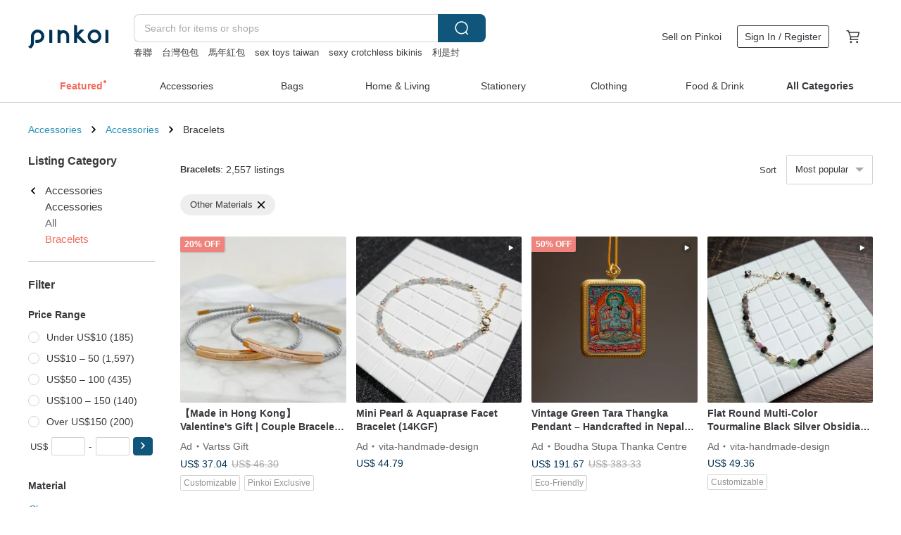

--- FILE ---
content_type: text/html; charset=utf-8
request_url: https://en.pinkoi.com/browse?cagetory=2&material=0&ref_sec=basic_info&ref_created=1675419856&ref_entity=item&ref_entity_id=tUGCmjVf&catp=group_2%2Cgroup_2_0%2Clisting_205
body_size: 20348
content:

<!doctype html>

<html lang="en" class="web no-js s-not-login s-en webkit" xmlns:fb="http://ogp.me/ns/fb#">
<head prefix="og: http://ogp.me/ns# fb: http://ogp.me/ns/fb# ilovepinkoi: http://ogp.me/ns/fb/ilovepinkoi#">
    <meta charset="utf-8">

    <title>Accessories/Accessories/Bracelets/Other Materials | Pinkoi | Asia’s cross-border design marketplace</title>
    <meta name="keywords" content="bracelets, chains, cuffs, bangles, charms">
    <meta name="description" content="New bracelets are being listed on Pinkoi everyday. Browse through thousands of bracelets in the latest styles! Even get one custom made! Find the perfect bracelet today on Pinkoi.">
    <meta name="twitter:card" content="summary_large_image">
    <meta property="og:type" content="website" />
    <meta property="og:image" content="https://cdn01.pinkoi.com/product/25Afe9KZ/0/800x0.jpg"/>
    <meta property="og:title" content="Accessories/Accessories/Bracelets/Other Materials | Pinkoi | Asia’s cross-border design marketplace"/>
    <meta property="og:description" content="New bracelets are being listed on Pinkoi everyday. Browse through thousands of bracelets in the latest styles! Even get one custom made! Find the perfect bracelet today on Pinkoi."/>

        <meta property="og:url" content="https://en.pinkoi.com/browse?catp=group_2%2Cgroup_2_0%2Clisting_205"><link rel="canonical" href="https://en.pinkoi.com/browse?catp=group_2%2Cgroup_2_0%2Clisting_205">

    <script type="application/ld+json">{"@context": "http://schema.org", "@type": "BreadcrumbList", "itemListElement": [{"@type": "ListItem", "position": 1, "item": {"@id": "https://en.pinkoi.com", "name": "Pinkoi"}}, {"@type": "ListItem", "position": 2, "item": {"@id": "https://en.pinkoi.com/browse", "name": "Browse"}}, {"@type": "ListItem", "position": 3, "item": {"@id": "https://en.pinkoi.com/browse?catp=group_2", "name": "Accessories"}}, {"@type": "ListItem", "position": 4, "item": {"@id": "https://en.pinkoi.com/browse?catp=group_2%2Cgroup_2_0", "name": "Accessories"}}, {"@type": "ListItem", "position": 5, "item": {"@id": "https://en.pinkoi.com/browse?catp=group_2%2Cgroup_2_0%2Clisting_205", "name": "Bracelets"}}]}</script>
    <script type="application/ld+json">{"@context": "http://schema.org", "@type": "Product", "productID": "25Afe9KZ", "sku": "25Afe9KZ", "name": "moorigin Woven String", "description": "Originating from annotations and origins from all over the world  hand-knotted ropes have woven many beautiful symbols  representing people's hopes and aspirations regardless of color or meaning  These delicate ropes bring us blessings full of anticipation  They are dedicated to friends  family  and also for oneself", "image": ["https://cdn01.pinkoi.com/product/25Afe9KZ/0/9/500x0.jpg"], "brand": {"@type": "Brand", "name": "moorigin"}, "offers": {"@type": "Offer", "priceCurrency": "USD", "price": 39.42, "availability": "http://schema.org/InStock", "priceValidUntil": "2026-07-30", "itemCondition": "http://schema.org/NewCondition", "url": "https://en.pinkoi.com/product/25Afe9KZ", "seller": {"@type": "Organization", "name": "moorigin", "url": "https://en.pinkoi.com/store/moorigin"}, "hasMerchantReturnPolicy": [{"@type": "MerchantReturnPolicy", "returnPolicyCategory": "https://schema.org/MerchantReturnFiniteReturnWindow", "merchantReturnDays": 7, "returnMethod": "https://schema.org/ReturnByMail", "returnFees": "https://schema.org/FreeReturn", "applicableCountry": ["TW", "HK", "MO", "TH", "JP", "CN", "US", "SG", "CA"]}]}, "aggregateRating": {"@type": "AggregateRating", "ratingValue": 5.0, "reviewCount": 1524}}</script><script type="application/ld+json">{"@context": "http://schema.org", "@type": "Product", "productID": "6Nh9GR6w", "sku": "6Nh9GR6w", "name": "moorigin Ombre Woven String | Natural Tones", "description": "Incorporating the color variations found in nature into weaving techniques  this bracelet displays delicate layers reminiscent of watercolor gradients  The lengthy production process infuses the weaver's intentions into each piece  making it a symbol of happiness and good fortune  Whether for everyday wear or special occasions  it adds a unique touch of soft", "image": ["https://cdn01.pinkoi.com/product/6Nh9GR6w/0/5/500x0.jpg"], "brand": {"@type": "Brand", "name": "moorigin"}, "offers": {"@type": "Offer", "priceCurrency": "USD", "price": 55.51, "availability": "http://schema.org/InStock", "priceValidUntil": "2026-07-30", "itemCondition": "http://schema.org/NewCondition", "url": "https://en.pinkoi.com/product/6Nh9GR6w", "seller": {"@type": "Organization", "name": "moorigin", "url": "https://en.pinkoi.com/store/moorigin"}, "hasMerchantReturnPolicy": [{"@type": "MerchantReturnPolicy", "returnPolicyCategory": "https://schema.org/MerchantReturnFiniteReturnWindow", "merchantReturnDays": 7, "returnMethod": "https://schema.org/ReturnByMail", "returnFees": "https://schema.org/FreeReturn", "applicableCountry": ["TW", "HK", "MO", "TH", "JP", "CN", "US", "SG", "CA"]}]}, "aggregateRating": {"@type": "AggregateRating", "ratingValue": 5.0, "reviewCount": 1524}}</script><script type="application/ld+json">{"@context": "http://schema.org", "@type": "Product", "productID": "PPmSS69n", "sku": "PPmSS69n", "name": "Chinese New Year Zodiac Red Bracelet", "description": "Chinese New Year Zodiac Red Bracelet", "image": ["https://cdn01.pinkoi.com/product/PPmSS69n/0/4/500x0.jpg"], "brand": {"@type": "Brand", "name": "Pink Laboratory"}, "offers": {"@type": "Offer", "priceCurrency": "USD", "price": 25.93, "availability": "http://schema.org/InStock", "priceValidUntil": "2026-07-30", "itemCondition": "http://schema.org/NewCondition", "url": "https://en.pinkoi.com/product/PPmSS69n", "seller": {"@type": "Organization", "name": "Pink Laboratory", "url": "https://en.pinkoi.com/store/pinklaboratory"}, "hasMerchantReturnPolicy": [{"@type": "MerchantReturnPolicy", "returnPolicyCategory": "https://schema.org/MerchantReturnFiniteReturnWindow", "merchantReturnDays": 7, "returnMethod": "https://schema.org/ReturnByMail", "returnFees": "https://schema.org/FreeReturn", "applicableCountry": ["TW", "HK", "MO", "TH", "JP", "CN", "US", "SG", "CA"]}]}, "aggregateRating": {"@type": "AggregateRating", "ratingValue": 5.0, "reviewCount": 3325}}</script><script type="application/ld+json">{"@context": "http://schema.org", "@type": "Product", "productID": "WuFLZ4fy", "sku": "WuFLZ4fy", "name": "moorigin Braided Twist String", "description": "Originating from annotations and origins from all over the world  hand-knotted ropes have woven many beautiful symbols  representing people's hopes and aspirations regardless of color or meaning  These delicate ropes bring us blessings full of anticipation  They are dedicated to friends  family  and also for oneself", "image": ["https://cdn01.pinkoi.com/product/WuFLZ4fy/0/3/500x0.jpg"], "brand": {"@type": "Brand", "name": "moorigin"}, "offers": {"@type": "Offer", "priceCurrency": "USD", "price": 55.51, "availability": "http://schema.org/InStock", "priceValidUntil": "2026-07-30", "itemCondition": "http://schema.org/NewCondition", "url": "https://en.pinkoi.com/product/WuFLZ4fy", "seller": {"@type": "Organization", "name": "moorigin", "url": "https://en.pinkoi.com/store/moorigin"}, "hasMerchantReturnPolicy": [{"@type": "MerchantReturnPolicy", "returnPolicyCategory": "https://schema.org/MerchantReturnFiniteReturnWindow", "merchantReturnDays": 7, "returnMethod": "https://schema.org/ReturnByMail", "returnFees": "https://schema.org/FreeReturn", "applicableCountry": ["TW", "HK", "MO", "TH", "JP", "CN", "US", "SG", "CA"]}]}, "aggregateRating": {"@type": "AggregateRating", "ratingValue": 5.0, "reviewCount": 1524}}</script><script type="application/ld+json">{"@context": "http://schema.org", "@type": "Product", "productID": "VYQENvJi", "sku": "VYQENvJi", "name": "moorigin Woven String (Three String)", "description": "Originating from annotations and origins from all over the world  hand-knotted ropes have woven many beautiful symbols  representing people's hopes and aspirations regardless of color or meaning  These delicate ropes bring us blessings full of anticipation  They are dedicated to friends  family  and also for oneself", "image": ["https://cdn01.pinkoi.com/product/VYQENvJi/0/10/500x0.jpg"], "brand": {"@type": "Brand", "name": "moorigin"}, "offers": {"@type": "Offer", "priceCurrency": "USD", "price": 47.46, "availability": "http://schema.org/InStock", "priceValidUntil": "2026-07-30", "itemCondition": "http://schema.org/NewCondition", "url": "https://en.pinkoi.com/product/VYQENvJi", "seller": {"@type": "Organization", "name": "moorigin", "url": "https://en.pinkoi.com/store/moorigin"}, "hasMerchantReturnPolicy": [{"@type": "MerchantReturnPolicy", "returnPolicyCategory": "https://schema.org/MerchantReturnFiniteReturnWindow", "merchantReturnDays": 7, "returnMethod": "https://schema.org/ReturnByMail", "returnFees": "https://schema.org/FreeReturn", "applicableCountry": ["TW", "HK", "MO", "TH", "JP", "CN", "US", "SG", "CA"]}]}, "aggregateRating": {"@type": "AggregateRating", "ratingValue": 5.0, "reviewCount": 1524}}</script><script type="application/ld+json">{"@context": "http://schema.org", "@type": "Product", "productID": "2CewLjL5", "sku": "2CewLjL5", "name": "3 small obsidian stones | Black + Five-color thread | Ultra-fine | Vajra knot | Wards off evil | Mysterious power | The gem that stops tears", "description": "A powerful guardian stone for absorbing negative energy  offering the best protection in daily life", "image": ["https://cdn01.pinkoi.com/product/2CewLjL5/0/1/500x0.jpg"], "brand": {"@type": "Brand", "name": "musubi Red String"}, "offers": {"@type": "Offer", "priceCurrency": "USD", "price": 26.51, "availability": "http://schema.org/InStock", "priceValidUntil": "2026-07-30", "itemCondition": "http://schema.org/NewCondition", "url": "https://en.pinkoi.com/product/2CewLjL5", "seller": {"@type": "Organization", "name": "musubi Red String", "url": "https://en.pinkoi.com/store/musubi"}, "hasMerchantReturnPolicy": [{"@type": "MerchantReturnPolicy", "returnPolicyCategory": "https://schema.org/MerchantReturnFiniteReturnWindow", "merchantReturnDays": 7, "returnMethod": "https://schema.org/ReturnByMail", "returnFees": "https://schema.org/FreeReturn", "applicableCountry": ["TW", "HK", "MO", "TH", "JP", "CN", "US", "SG", "CA"]}]}, "aggregateRating": {"@type": "AggregateRating", "ratingValue": 5.0, "reviewCount": 2705}}</script><script type="application/ld+json">{"@context": "http://schema.org", "@type": "Product", "productID": "dP4jTAeE", "sku": "dP4jTAeE", "name": "Red Braided Bracelet", "description": "Red Braided Bracelet", "image": ["https://cdn02.pinkoi.com/product/dP4jTAeE/0/5/500x0.jpg"], "brand": {"@type": "Brand", "name": "Pink Laboratory"}, "offers": {"@type": "Offer", "priceCurrency": "USD", "price": 25.47, "availability": "http://schema.org/InStock", "priceValidUntil": "2026-07-30", "itemCondition": "http://schema.org/NewCondition", "url": "https://en.pinkoi.com/product/dP4jTAeE", "seller": {"@type": "Organization", "name": "Pink Laboratory", "url": "https://en.pinkoi.com/store/pinklaboratory"}, "hasMerchantReturnPolicy": [{"@type": "MerchantReturnPolicy", "returnPolicyCategory": "https://schema.org/MerchantReturnFiniteReturnWindow", "merchantReturnDays": 7, "returnMethod": "https://schema.org/ReturnByMail", "returnFees": "https://schema.org/FreeReturn", "applicableCountry": ["TW", "HK", "MO", "TH", "JP", "CN", "US", "SG", "CA"]}]}, "aggregateRating": {"@type": "AggregateRating", "ratingValue": 5.0, "reviewCount": 3325}}</script><script type="application/ld+json">{"@context": "http://schema.org", "@type": "Product", "productID": "VcWH9baY", "sku": "VcWH9baY", "name": "Tiny Obsidian, Gold Pearl, Ultra-Fine / Mystical Power, Life's Guardian Stone, The Gemstone That Stops Tears", "description": "A powerful shield against negativity  it's your best guardian in life", "image": ["https://cdn02.pinkoi.com/product/VcWH9baY/0/1/500x0.jpg"], "brand": {"@type": "Brand", "name": "musubi Red String"}, "offers": {"@type": "Offer", "priceCurrency": "USD", "price": 26.51, "availability": "http://schema.org/InStock", "priceValidUntil": "2026-07-30", "itemCondition": "http://schema.org/NewCondition", "url": "https://en.pinkoi.com/product/VcWH9baY", "seller": {"@type": "Organization", "name": "musubi Red String", "url": "https://en.pinkoi.com/store/musubi"}, "hasMerchantReturnPolicy": [{"@type": "MerchantReturnPolicy", "returnPolicyCategory": "https://schema.org/MerchantReturnFiniteReturnWindow", "merchantReturnDays": 7, "returnMethod": "https://schema.org/ReturnByMail", "returnFees": "https://schema.org/FreeReturn", "applicableCountry": ["TW", "HK", "MO", "TH", "JP", "CN", "US", "SG", "CA"]}]}, "aggregateRating": {"@type": "AggregateRating", "ratingValue": 5.0, "reviewCount": 2705}}</script><script type="application/ld+json">{"@context": "http://schema.org", "@type": "Product", "productID": "nfLjkCA6", "sku": "nfLjkCA6", "name": "moorigin Woven String | Thick", "description": "Originating from annotations and origins from all over the world  hand-knotted ropes have woven many beautiful symbols  representing people's hopes and aspirations regardless of color or meaning  These delicate ropes bring us blessings full of anticipation  They are dedicated to friends  family  and also for oneself", "image": ["https://cdn01.pinkoi.com/product/nfLjkCA6/0/1/500x0.jpg"], "brand": {"@type": "Brand", "name": "moorigin"}, "offers": {"@type": "Offer", "priceCurrency": "USD", "price": 47.46, "availability": "http://schema.org/InStock", "priceValidUntil": "2026-07-30", "itemCondition": "http://schema.org/NewCondition", "url": "https://en.pinkoi.com/product/nfLjkCA6", "seller": {"@type": "Organization", "name": "moorigin", "url": "https://en.pinkoi.com/store/moorigin"}, "hasMerchantReturnPolicy": [{"@type": "MerchantReturnPolicy", "returnPolicyCategory": "https://schema.org/MerchantReturnFiniteReturnWindow", "merchantReturnDays": 7, "returnMethod": "https://schema.org/ReturnByMail", "returnFees": "https://schema.org/FreeReturn", "applicableCountry": ["TW", "HK", "MO", "TH", "JP", "CN", "US", "SG", "CA"]}]}, "aggregateRating": {"@type": "AggregateRating", "ratingValue": 5.0, "reviewCount": 1524}}</script><script type="application/ld+json">{"@context": "http://schema.org", "@type": "Product", "productID": "UfeJaQX4", "sku": "UfeJaQX4", "name": "Five Elements Beads Vajra Knot / Wax Cord Bracelet Ultra-Thin Bracelet Good Luck Wealth Benefactor Popularity", "description": "Five Elements Beads - Wood  Fire  Earth  Metal  Water", "image": ["https://cdn01.pinkoi.com/product/UfeJaQX4/0/2/500x0.jpg"], "brand": {"@type": "Brand", "name": "musubi Red String"}, "offers": {"@type": "Offer", "priceCurrency": "USD", "price": 35.65, "availability": "http://schema.org/InStock", "priceValidUntil": "2026-07-30", "itemCondition": "http://schema.org/NewCondition", "url": "https://en.pinkoi.com/product/UfeJaQX4", "seller": {"@type": "Organization", "name": "musubi Red String", "url": "https://en.pinkoi.com/store/musubi"}, "hasMerchantReturnPolicy": [{"@type": "MerchantReturnPolicy", "returnPolicyCategory": "https://schema.org/MerchantReturnFiniteReturnWindow", "merchantReturnDays": 7, "returnMethod": "https://schema.org/ReturnByMail", "returnFees": "https://schema.org/FreeReturn", "applicableCountry": ["TW", "HK", "MO", "TH", "JP", "CN", "US", "SG", "CA"]}]}, "aggregateRating": {"@type": "AggregateRating", "ratingValue": 5.0, "reviewCount": 2705}}</script><script type="application/ld+json">{"@context": "http://schema.org", "@type": "Product", "productID": "S2YgkXuM", "sku": "S2YgkXuM", "name": "This life Buddha five-color hand rope is not when 925 Silver Tibetan nine times King Kong knot safe luck body protection simple men and women", "description": "When people face the unknown fate  they are often at a loss and helpless  Tibetan Esoteric Buddhism presumes the eight guardian Buddhas who protect the twelve zodiac signs through the five elements of heavenly stems and earthly branches  twelve karma  and 'earth  water  wind  and space'  All living beings in the world have a guardian Buddha since birth  Good thoughts can dispel evil spirits and eliminate difficulties  and help career  wealth  love  and health", "image": ["https://cdn02.pinkoi.com/product/S2YgkXuM/0/2/500x0.jpg"], "brand": {"@type": "Brand", "name": "VISHI"}, "offers": {"@type": "Offer", "priceCurrency": "USD", "price": 25.12, "availability": "http://schema.org/InStock", "priceValidUntil": "2026-07-30", "itemCondition": "http://schema.org/NewCondition", "url": "https://en.pinkoi.com/product/S2YgkXuM", "seller": {"@type": "Organization", "name": "VISHI", "url": "https://en.pinkoi.com/store/vishi"}, "hasMerchantReturnPolicy": [{"@type": "MerchantReturnPolicy", "returnPolicyCategory": "https://schema.org/MerchantReturnFiniteReturnWindow", "merchantReturnDays": 7, "returnMethod": "https://schema.org/ReturnByMail", "returnFees": "https://schema.org/FreeReturn", "applicableCountry": ["TW", "HK", "MO", "TH", "JP", "CN", "US", "SG", "CA"]}]}, "aggregateRating": {"@type": "AggregateRating", "ratingValue": 5.0, "reviewCount": 4153}}</script><script type="application/ld+json">{"@context": "http://schema.org", "@type": "Product", "productID": "Mw7mWaGK", "sku": "Mw7mWaGK", "name": "Ombre Woven String | Solid Tones", "description": "Incorporating the color variations found in nature into weaving techniques  this bracelet displays delicate layers reminiscent of watercolor gradients  The lengthy production process infuses the weaver's intentions into each piece  making it a symbol of happiness and good fortune  Whether for everyday wear or special occasions  it adds a unique touch of soft", "image": ["https://cdn02.pinkoi.com/product/Mw7mWaGK/0/1/500x0.jpg"], "brand": {"@type": "Brand", "name": "moorigin"}, "offers": {"@type": "Offer", "priceCurrency": "USD", "price": 55.51, "availability": "http://schema.org/InStock", "priceValidUntil": "2026-07-30", "itemCondition": "http://schema.org/NewCondition", "url": "https://en.pinkoi.com/product/Mw7mWaGK", "seller": {"@type": "Organization", "name": "moorigin", "url": "https://en.pinkoi.com/store/moorigin"}, "hasMerchantReturnPolicy": [{"@type": "MerchantReturnPolicy", "returnPolicyCategory": "https://schema.org/MerchantReturnFiniteReturnWindow", "merchantReturnDays": 7, "returnMethod": "https://schema.org/ReturnByMail", "returnFees": "https://schema.org/FreeReturn", "applicableCountry": ["TW", "HK", "MO", "TH", "JP", "CN", "US", "SG", "CA"]}]}, "aggregateRating": {"@type": "AggregateRating", "ratingValue": 5.0, "reviewCount": 1524}}</script><script type="application/ld+json">{"@context": "http://schema.org", "@type": "Product", "productID": "6JPAbcSF", "sku": "6JPAbcSF", "name": "From time to time, the Taisui emperor's cinnabar bracelet is not timed, Silver, natural male and female couples, cinnabar beaded, and beaded", "description": "This bracelet is made of  Imperial Cinnabar  which is beautiful in color and luster  Its cinnabar content reaches 88  and its cinnabar content reaches 88  which has the spirituality of sheltering the Lord", "image": ["https://cdn01.pinkoi.com/product/6JPAbcSF/0/3/500x0.jpg"], "brand": {"@type": "Brand", "name": "VISHI"}, "offers": {"@type": "Offer", "priceCurrency": "USD", "price": 32.91, "availability": "http://schema.org/InStock", "priceValidUntil": "2026-07-30", "itemCondition": "http://schema.org/NewCondition", "url": "https://en.pinkoi.com/product/6JPAbcSF", "seller": {"@type": "Organization", "name": "VISHI", "url": "https://en.pinkoi.com/store/vishi"}, "hasMerchantReturnPolicy": [{"@type": "MerchantReturnPolicy", "returnPolicyCategory": "https://schema.org/MerchantReturnFiniteReturnWindow", "merchantReturnDays": 7, "returnMethod": "https://schema.org/ReturnByMail", "returnFees": "https://schema.org/FreeReturn", "applicableCountry": ["TW", "HK", "MO", "TH", "JP", "CN", "US", "SG", "CA"]}]}, "aggregateRating": {"@type": "AggregateRating", "ratingValue": 5.0, "reviewCount": 4153}}</script><script type="application/ld+json">{"@context": "http://schema.org", "@type": "Product", "productID": "pvZUV9qJ", "sku": "pvZUV9qJ", "name": "Stone red specter + * + 4 red colored fine diamond knot / main positive fiscal move elegant Wang career", "description": "Stone red ghost  Ghost Crystal as well as the girl's primary cause is money to recruit and elegant Wang guardian Stone Stone \nThe best combination", "image": ["https://cdn01.pinkoi.com/product/pvZUV9qJ/0/6/500x0.jpg"], "brand": {"@type": "Brand", "name": "musubi Red String"}, "offers": {"@type": "Offer", "priceCurrency": "USD", "price": 49.36, "availability": "http://schema.org/InStock", "priceValidUntil": "2026-07-30", "itemCondition": "http://schema.org/NewCondition", "url": "https://en.pinkoi.com/product/pvZUV9qJ", "seller": {"@type": "Organization", "name": "musubi Red String", "url": "https://en.pinkoi.com/store/musubi"}, "hasMerchantReturnPolicy": [{"@type": "MerchantReturnPolicy", "returnPolicyCategory": "https://schema.org/MerchantReturnFiniteReturnWindow", "merchantReturnDays": 7, "returnMethod": "https://schema.org/ReturnByMail", "returnFees": "https://schema.org/FreeReturn", "applicableCountry": ["TW", "HK", "MO", "TH", "JP", "CN", "US", "SG", "CA"]}]}, "aggregateRating": {"@type": "AggregateRating", "ratingValue": 5.0, "reviewCount": 2705}}</script><script type="application/ld+json">{"@context": "http://schema.org", "@type": "Product", "productID": "qfh2rbLu", "sku": "qfh2rbLu", "name": "Mountain wood and Stone 3-ring bracelets in the future, natural Indian Laoshan Tanyang green jasper 24k gold beaded chain for women", "description": "Since the beginning of heaven and earth  wood and Stone have existed  despite the changes of spring and autumn  the changes of wind and clouds  and thunder and thunder  they sit and watch the spring and autumn without making a show of expression  The nature of wood is indifferent  and the nature of Stone is quiet  The bracelets made of wood and Stone have their own quaint and elegant temperament", "image": ["https://cdn01.pinkoi.com/product/qfh2rbLu/0/1/500x0.jpg"], "brand": {"@type": "Brand", "name": "VISHI"}, "offers": {"@type": "Offer", "priceCurrency": "USD", "price": 147.77, "availability": "http://schema.org/InStock", "priceValidUntil": "2026-07-30", "itemCondition": "http://schema.org/NewCondition", "url": "https://en.pinkoi.com/product/qfh2rbLu", "seller": {"@type": "Organization", "name": "VISHI", "url": "https://en.pinkoi.com/store/vishi"}, "hasMerchantReturnPolicy": [{"@type": "MerchantReturnPolicy", "returnPolicyCategory": "https://schema.org/MerchantReturnFiniteReturnWindow", "merchantReturnDays": 7, "returnMethod": "https://schema.org/ReturnByMail", "returnFees": "https://schema.org/FreeReturn", "applicableCountry": ["TW", "HK", "MO", "TH", "JP", "CN", "US", "SG", "CA"]}]}, "aggregateRating": {"@type": "AggregateRating", "ratingValue": 5.0, "reviewCount": 4153}}</script><script type="application/ld+json">{"@context": "http://schema.org", "@type": "Product", "productID": "4Mnggj7h", "sku": "4Mnggj7h", "name": "Ombre Woven String | Soft Tones", "description": "Incorporating the color variations found in nature into weaving techniques  this bracelet displays delicate layers reminiscent of watercolor gradients  The lengthy production process infuses the weaver's intentions into each piece  making it a symbol of happiness and good fortune  Whether for everyday wear or special occasions  it adds a unique touch of soft", "image": ["https://cdn01.pinkoi.com/product/4Mnggj7h/0/6/500x0.jpg"], "brand": {"@type": "Brand", "name": "moorigin"}, "offers": {"@type": "Offer", "priceCurrency": "USD", "price": 55.51, "availability": "http://schema.org/InStock", "priceValidUntil": "2026-07-30", "itemCondition": "http://schema.org/NewCondition", "url": "https://en.pinkoi.com/product/4Mnggj7h", "seller": {"@type": "Organization", "name": "moorigin", "url": "https://en.pinkoi.com/store/moorigin"}, "hasMerchantReturnPolicy": [{"@type": "MerchantReturnPolicy", "returnPolicyCategory": "https://schema.org/MerchantReturnFiniteReturnWindow", "merchantReturnDays": 7, "returnMethod": "https://schema.org/ReturnByMail", "returnFees": "https://schema.org/FreeReturn", "applicableCountry": ["TW", "HK", "MO", "TH", "JP", "CN", "US", "SG", "CA"]}]}, "aggregateRating": {"@type": "AggregateRating", "ratingValue": 5.0, "reviewCount": 1524}}</script><script type="application/ld+json">{"@context": "http://schema.org", "@type": "Product", "productID": "7SqCdmpa", "sku": "7SqCdmpa", "name": "::Sterling Silver Ping An Tag Braided Bracelet:: Wax Thread/ Drawstring/ Parent-child/ Girlfriend", "description": "Meticulous and cute  Hands and gestures  attracting good fortune and good popularity", "image": ["https://cdn01.pinkoi.com/product/7SqCdmpa/0/1/500x0.jpg"], "brand": {"@type": "Brand", "name": "MAMASO :: Decorating My Life"}, "offers": {"@type": "Offer", "priceCurrency": "USD", "price": 27.38, "availability": "http://schema.org/InStock", "priceValidUntil": "2026-07-30", "itemCondition": "http://schema.org/NewCondition", "url": "https://en.pinkoi.com/product/7SqCdmpa", "seller": {"@type": "Organization", "name": "MAMASO :: Decorating My Life", "url": "https://en.pinkoi.com/store/mamasopuro"}, "hasMerchantReturnPolicy": [{"@type": "MerchantReturnPolicy", "returnPolicyCategory": "https://schema.org/MerchantReturnFiniteReturnWindow", "merchantReturnDays": 7, "returnMethod": "https://schema.org/ReturnByMail", "returnFees": "https://schema.org/FreeReturn", "applicableCountry": ["TW", "HK", "MO", "TH", "JP", "CN", "US", "SG", "CA"]}]}, "aggregateRating": {"@type": "AggregateRating", "ratingValue": 5.0, "reviewCount": 404}}</script><script type="application/ld+json">{"@context": "http://schema.org", "@type": "Product", "productID": "SAKnzvyS", "sku": "SAKnzvyS", "name": "Lapis Lazuli + 4 Black Agates / Ultra-Fine Vajra Knot / Protective Stone, Fear No More", "description": "The most precious sapphire in ancient Persia", "image": ["https://cdn02.pinkoi.com/product/SAKnzvyS/0/1/500x0.jpg"], "brand": {"@type": "Brand", "name": "musubi Red String"}, "offers": {"@type": "Offer", "priceCurrency": "USD", "price": 31.08, "availability": "http://schema.org/InStock", "priceValidUntil": "2026-07-30", "itemCondition": "http://schema.org/NewCondition", "url": "https://en.pinkoi.com/product/SAKnzvyS", "seller": {"@type": "Organization", "name": "musubi Red String", "url": "https://en.pinkoi.com/store/musubi"}, "hasMerchantReturnPolicy": [{"@type": "MerchantReturnPolicy", "returnPolicyCategory": "https://schema.org/MerchantReturnFiniteReturnWindow", "merchantReturnDays": 7, "returnMethod": "https://schema.org/ReturnByMail", "returnFees": "https://schema.org/FreeReturn", "applicableCountry": ["TW", "HK", "MO", "TH", "JP", "CN", "US", "SG", "CA"]}]}, "aggregateRating": {"@type": "AggregateRating", "ratingValue": 5.0, "reviewCount": 2705}}</script><script type="application/ld+json">{"@context": "http://schema.org", "@type": "Product", "productID": "wUDGz9qe", "sku": "wUDGz9qe", "name": "Popular Item: Mini Garnets * 5 / Vajra Knot / Ultra-Fine Waxed Thread / Guidance / January Birthstone", "description": "Garnet embodies loyalty  truth  and steadfastness \nThis stone of courage and hope illuminates the path forward  guiding you fearlessly toward your heart's desires", "image": ["https://cdn02.pinkoi.com/product/wUDGz9qe/0/4/500x0.jpg"], "brand": {"@type": "Brand", "name": "musubi Red String"}, "offers": {"@type": "Offer", "priceCurrency": "USD", "price": 34.28, "availability": "http://schema.org/InStock", "priceValidUntil": "2026-07-30", "itemCondition": "http://schema.org/NewCondition", "url": "https://en.pinkoi.com/product/wUDGz9qe", "seller": {"@type": "Organization", "name": "musubi Red String", "url": "https://en.pinkoi.com/store/musubi"}, "hasMerchantReturnPolicy": [{"@type": "MerchantReturnPolicy", "returnPolicyCategory": "https://schema.org/MerchantReturnFiniteReturnWindow", "merchantReturnDays": 7, "returnMethod": "https://schema.org/ReturnByMail", "returnFees": "https://schema.org/FreeReturn", "applicableCountry": ["TW", "HK", "MO", "TH", "JP", "CN", "US", "SG", "CA"]}]}, "aggregateRating": {"@type": "AggregateRating", "ratingValue": 5.0, "reviewCount": 2705}}</script><script type="application/ld+json">{"@context": "http://schema.org", "@type": "Product", "productID": "rX4ICX3H", "sku": "rX4ICX3H", "name": "Hand forged and knocked No. 7 Silver bracelet", "description": "Hand forged 999 sterling silver bracelet\nHand forged knocking No  7\nSquare wire bracelet", "image": ["https://cdn01.pinkoi.com/product/rX4ICX3H/0/500x0.jpg"], "brand": {"@type": "Brand", "name": "fufusam"}, "offers": {"@type": "Offer", "priceCurrency": "USD", "price": 109.69, "availability": "http://schema.org/InStock", "priceValidUntil": "2026-07-30", "itemCondition": "http://schema.org/NewCondition", "url": "https://en.pinkoi.com/product/rX4ICX3H", "seller": {"@type": "Organization", "name": "fufusam", "url": "https://en.pinkoi.com/store/fufusam"}, "hasMerchantReturnPolicy": [{"@type": "MerchantReturnPolicy", "returnPolicyCategory": "https://schema.org/MerchantReturnFiniteReturnWindow", "merchantReturnDays": 7, "returnMethod": "https://schema.org/ReturnByMail", "returnFees": "https://schema.org/FreeReturn", "applicableCountry": ["TW", "HK", "MO", "TH", "JP", "CN", "US", "SG", "CA"]}]}, "aggregateRating": {"@type": "AggregateRating", "ratingValue": 5.0, "reviewCount": 432}}</script><script type="application/ld+json">{"@context": "http://schema.org", "@type": "Product", "productID": "iRUXpaRS", "sku": "iRUXpaRS", "name": "Red Agate Moon Old Line Ultra-Fine Four-Strand Weave Waxed Cord Lucky Rope / Year of Birth Good Luck", "description": "Year of Birth   Auspicious Fortune   Attracting Blessings and Wealth", "image": ["https://cdn01.pinkoi.com/product/iRUXpaRS/0/2/500x0.jpg"], "brand": {"@type": "Brand", "name": "musubi Red String"}, "offers": {"@type": "Offer", "priceCurrency": "USD", "price": 20.57, "availability": "http://schema.org/InStock", "priceValidUntil": "2026-07-30", "itemCondition": "http://schema.org/NewCondition", "url": "https://en.pinkoi.com/product/iRUXpaRS", "seller": {"@type": "Organization", "name": "musubi Red String", "url": "https://en.pinkoi.com/store/musubi"}, "hasMerchantReturnPolicy": [{"@type": "MerchantReturnPolicy", "returnPolicyCategory": "https://schema.org/MerchantReturnFiniteReturnWindow", "merchantReturnDays": 7, "returnMethod": "https://schema.org/ReturnByMail", "returnFees": "https://schema.org/FreeReturn", "applicableCountry": ["TW", "HK", "MO", "TH", "JP", "CN", "US", "SG", "CA"]}]}, "aggregateRating": {"@type": "AggregateRating", "ratingValue": 5.0, "reviewCount": 2705}}</script><script type="application/ld+json">{"@context": "http://schema.org", "@type": "Product", "productID": "xtnLXgSP", "sku": "xtnLXgSP", "name": "Big obsidian*5 thick rope boy gift / the best guardian Stone in life", "description": "Guardian Stone Mystical Power Guardian in Life", "image": ["https://cdn01.pinkoi.com/product/xtnLXgSP/0/1/500x0.jpg"], "brand": {"@type": "Brand", "name": "musubi Red String"}, "offers": {"@type": "Offer", "priceCurrency": "USD", "price": 40.22, "availability": "http://schema.org/InStock", "priceValidUntil": "2026-07-30", "itemCondition": "http://schema.org/NewCondition", "url": "https://en.pinkoi.com/product/xtnLXgSP", "seller": {"@type": "Organization", "name": "musubi Red String", "url": "https://en.pinkoi.com/store/musubi"}, "hasMerchantReturnPolicy": [{"@type": "MerchantReturnPolicy", "returnPolicyCategory": "https://schema.org/MerchantReturnFiniteReturnWindow", "merchantReturnDays": 7, "returnMethod": "https://schema.org/ReturnByMail", "returnFees": "https://schema.org/FreeReturn", "applicableCountry": ["TW", "HK", "MO", "TH", "JP", "CN", "US", "SG", "CA"]}]}, "aggregateRating": {"@type": "AggregateRating", "ratingValue": 5.0, "reviewCount": 2705}}</script><script type="application/ld+json">{"@context": "http://schema.org", "@type": "Product", "productID": "zYUU9mMH", "sku": "zYUU9mMH", "name": "[Premium Black-Red Wood] Old Mountain Indian Sandalwood Single-Circle Bracelet 4-8mm (Includes 3g Care Powder/Glass Jar/Mysore)", "description": "Premium Black-Red Agarwood   Old Mountain Indian Sandalwood \nExtremely Rare Gem   Rich Aroma   Collector's Choice", "image": ["https://cdn01.pinkoi.com/product/zYUU9mMH/0/1/500x0.jpg"], "brand": {"@type": "Brand", "name": "kwood"}, "offers": {"@type": "Offer", "priceCurrency": "USD", "price": 50.28, "availability": "http://schema.org/InStock", "priceValidUntil": "2026-07-30", "itemCondition": "http://schema.org/NewCondition", "url": "https://en.pinkoi.com/product/zYUU9mMH", "seller": {"@type": "Organization", "name": "kwood", "url": "https://en.pinkoi.com/store/kwood"}, "hasMerchantReturnPolicy": [{"@type": "MerchantReturnPolicy", "returnPolicyCategory": "https://schema.org/MerchantReturnFiniteReturnWindow", "merchantReturnDays": 7, "returnMethod": "https://schema.org/ReturnByMail", "returnFees": "https://schema.org/FreeReturn", "applicableCountry": ["TW", "HK", "MO", "TH", "JP", "CN", "US", "SG", "CA"]}]}, "aggregateRating": {"@type": "AggregateRating", "ratingValue": 4.9, "reviewCount": 128}}</script><script type="application/ld+json">{"@context": "http://schema.org", "@type": "Product", "productID": "km29Q5mR", "sku": "km29Q5mR", "name": "Citrine * 3 Ultra-Fine Waxed Thread Bracelet with Vajra Knot / Attract Wealth \u0026 Prosperity, Gain Helpful Support", "description": "Mandala Good Fortune Bracelet  \n  Attract Wealth  Attract Helpful People", "image": ["https://cdn01.pinkoi.com/product/km29Q5mR/0/1/500x0.jpg"], "brand": {"@type": "Brand", "name": "musubi Red String"}, "offers": {"@type": "Offer", "priceCurrency": "USD", "price": 29.71, "availability": "http://schema.org/InStock", "priceValidUntil": "2026-07-30", "itemCondition": "http://schema.org/NewCondition", "url": "https://en.pinkoi.com/product/km29Q5mR", "seller": {"@type": "Organization", "name": "musubi Red String", "url": "https://en.pinkoi.com/store/musubi"}, "hasMerchantReturnPolicy": [{"@type": "MerchantReturnPolicy", "returnPolicyCategory": "https://schema.org/MerchantReturnFiniteReturnWindow", "merchantReturnDays": 7, "returnMethod": "https://schema.org/ReturnByMail", "returnFees": "https://schema.org/FreeReturn", "applicableCountry": ["TW", "HK", "MO", "TH", "JP", "CN", "US", "SG", "CA"]}]}, "aggregateRating": {"@type": "AggregateRating", "ratingValue": 5.0, "reviewCount": 2705}}</script><script type="application/ld+json">{"@context": "http://schema.org", "@type": "Product", "productID": "8PJcRkxv", "sku": "8PJcRkxv", "name": "6mm cinnabar beaded bracelet with royal cinnabar and smoky purple accent beads, 925 silver accessories, suitable for men and women, single-circle bracelet for the year of birth.", "description": "Bead size 6mm  paired with agate and a 925 silver charm engraved with  Joy and Peace \n\n Design Wishes \nPeace and auspiciousness  may all things go smoothly", "image": ["https://cdn01.pinkoi.com/product/8PJcRkxv/0/1/500x0.jpg"], "brand": {"@type": "Brand", "name": "cuiyuer"}, "offers": {"@type": "Offer", "priceCurrency": "USD", "price": 33.93, "availability": "http://schema.org/InStock", "priceValidUntil": "2026-07-30", "itemCondition": "http://schema.org/NewCondition", "url": "https://en.pinkoi.com/product/8PJcRkxv", "seller": {"@type": "Organization", "name": "cuiyuer", "url": "https://en.pinkoi.com/store/cuiyuer"}, "hasMerchantReturnPolicy": [{"@type": "MerchantReturnPolicy", "returnPolicyCategory": "https://schema.org/MerchantReturnFiniteReturnWindow", "merchantReturnDays": 7, "returnMethod": "https://schema.org/ReturnByMail", "returnFees": "https://schema.org/FreeReturn", "applicableCountry": ["TW", "HK", "MO", "TH", "JP", "CN", "US", "SG", "CA"]}]}, "aggregateRating": {"@type": "AggregateRating", "ratingValue": 4.9, "reviewCount": 11}}</script><script type="application/ld+json">{"@context": "http://schema.org", "@type": "Product", "productID": "HFpJC2Qs", "sku": "HFpJC2Qs", "name": "Small Obsidian Diamond Waxed Wax Bracelet / Very Fine Gemstone That Avoids Evil and Mysterious Power Does Not Cry", "description": "Absorb negative energy  it is the best guardian Stone in life", "image": ["https://cdn02.pinkoi.com/product/HFpJC2Qs/0/1/500x0.jpg"], "brand": {"@type": "Brand", "name": "musubi Red String"}, "offers": {"@type": "Offer", "priceCurrency": "USD", "price": 25.14, "availability": "http://schema.org/InStock", "priceValidUntil": "2026-07-30", "itemCondition": "http://schema.org/NewCondition", "url": "https://en.pinkoi.com/product/HFpJC2Qs", "seller": {"@type": "Organization", "name": "musubi Red String", "url": "https://en.pinkoi.com/store/musubi"}, "hasMerchantReturnPolicy": [{"@type": "MerchantReturnPolicy", "returnPolicyCategory": "https://schema.org/MerchantReturnFiniteReturnWindow", "merchantReturnDays": 7, "returnMethod": "https://schema.org/ReturnByMail", "returnFees": "https://schema.org/FreeReturn", "applicableCountry": ["TW", "HK", "MO", "TH", "JP", "CN", "US", "SG", "CA"]}]}, "aggregateRating": {"@type": "AggregateRating", "ratingValue": 5.0, "reviewCount": 2705}}</script><script type="application/ld+json">{"@context": "http://schema.org", "@type": "Product", "productID": "zHyQY5LN", "sku": "zHyQY5LN", "name": "Mini Amethyst*5 / Wax Cord Bracelet, Vajra Knot, Ultra-Thin / Attract Wealth, Benefactors, Good Fortune, Wisdom", "description": "Amethyst  the birthstone for February and the guardian stone for Aquarius", "image": ["https://cdn01.pinkoi.com/product/zHyQY5LN/0/2/500x0.jpg"], "brand": {"@type": "Brand", "name": "musubi Red String"}, "offers": {"@type": "Offer", "priceCurrency": "USD", "price": 31.08, "availability": "http://schema.org/InStock", "priceValidUntil": "2026-07-30", "itemCondition": "http://schema.org/NewCondition", "url": "https://en.pinkoi.com/product/zHyQY5LN", "seller": {"@type": "Organization", "name": "musubi Red String", "url": "https://en.pinkoi.com/store/musubi"}, "hasMerchantReturnPolicy": [{"@type": "MerchantReturnPolicy", "returnPolicyCategory": "https://schema.org/MerchantReturnFiniteReturnWindow", "merchantReturnDays": 7, "returnMethod": "https://schema.org/ReturnByMail", "returnFees": "https://schema.org/FreeReturn", "applicableCountry": ["TW", "HK", "MO", "TH", "JP", "CN", "US", "SG", "CA"]}]}, "aggregateRating": {"@type": "AggregateRating", "ratingValue": 5.0, "reviewCount": 2705}}</script><script type="application/ld+json">{"@context": "http://schema.org", "@type": "Product", "productID": "KVYnTtgn", "sku": "KVYnTtgn", "name": "moorigin Bicolor Woven String", "description": "Amid the delicate interweaving of threads  the dual-tone braided cord captures the rhythm of nature s colors  blending harmoniously yet uniquely  Like the merging hues of dawn and dusk or the gentle touch of waves upon the shore  each piece embodies a moment in motion soft  refined  and rich with stories", "image": ["https://cdn01.pinkoi.com/product/KVYnTtgn/0/4/500x0.jpg"], "brand": {"@type": "Brand", "name": "moorigin"}, "offers": {"@type": "Offer", "priceCurrency": "USD", "price": 55.51, "availability": "http://schema.org/InStock", "priceValidUntil": "2026-07-30", "itemCondition": "http://schema.org/NewCondition", "url": "https://en.pinkoi.com/product/KVYnTtgn", "seller": {"@type": "Organization", "name": "moorigin", "url": "https://en.pinkoi.com/store/moorigin"}, "hasMerchantReturnPolicy": [{"@type": "MerchantReturnPolicy", "returnPolicyCategory": "https://schema.org/MerchantReturnFiniteReturnWindow", "merchantReturnDays": 7, "returnMethod": "https://schema.org/ReturnByMail", "returnFees": "https://schema.org/FreeReturn", "applicableCountry": ["TW", "HK", "MO", "TH", "JP", "CN", "US", "SG", "CA"]}]}, "aggregateRating": {"@type": "AggregateRating", "ratingValue": 5.0, "reviewCount": 1524}}</script><script type="application/ld+json">{"@context": "http://schema.org", "@type": "Product", "productID": "PMtSSS7M", "sku": "PMtSSS7M", "name": "Strawberry crystal + moonstone * 2 very fine / Encounter and love is coming", "description": "Wearing strawberry crystals dotted with stars  love will come without knowing it", "image": ["https://cdn02.pinkoi.com/product/PMtSSS7M/0/1/500x0.jpg"], "brand": {"@type": "Brand", "name": "musubi Red String"}, "offers": {"@type": "Offer", "priceCurrency": "USD", "price": 36.11, "availability": "http://schema.org/InStock", "priceValidUntil": "2026-07-30", "itemCondition": "http://schema.org/NewCondition", "url": "https://en.pinkoi.com/product/PMtSSS7M", "seller": {"@type": "Organization", "name": "musubi Red String", "url": "https://en.pinkoi.com/store/musubi"}, "hasMerchantReturnPolicy": [{"@type": "MerchantReturnPolicy", "returnPolicyCategory": "https://schema.org/MerchantReturnFiniteReturnWindow", "merchantReturnDays": 7, "returnMethod": "https://schema.org/ReturnByMail", "returnFees": "https://schema.org/FreeReturn", "applicableCountry": ["TW", "HK", "MO", "TH", "JP", "CN", "US", "SG", "CA"]}]}, "aggregateRating": {"@type": "AggregateRating", "ratingValue": 5.0, "reviewCount": 2705}}</script><script type="application/ld+json">{"@context": "http://schema.org", "@type": "Product", "productID": "XScr26w3", "sku": "XScr26w3", "name": "moorigin Woven String | Thin", "description": "Originating from annotations and origins from all over the world  hand-knotted ropes have woven many beautiful symbols  representing people's hopes and aspirations regardless of color or meaning  These delicate ropes bring us blessings full of anticipation  They are dedicated to friends  family  and also for oneself", "image": ["https://cdn02.pinkoi.com/product/XScr26w3/0/13/500x0.jpg"], "brand": {"@type": "Brand", "name": "moorigin"}, "offers": {"@type": "Offer", "priceCurrency": "USD", "price": 39.42, "availability": "http://schema.org/InStock", "priceValidUntil": "2026-07-30", "itemCondition": "http://schema.org/NewCondition", "url": "https://en.pinkoi.com/product/XScr26w3", "seller": {"@type": "Organization", "name": "moorigin", "url": "https://en.pinkoi.com/store/moorigin"}, "hasMerchantReturnPolicy": [{"@type": "MerchantReturnPolicy", "returnPolicyCategory": "https://schema.org/MerchantReturnFiniteReturnWindow", "merchantReturnDays": 7, "returnMethod": "https://schema.org/ReturnByMail", "returnFees": "https://schema.org/FreeReturn", "applicableCountry": ["TW", "HK", "MO", "TH", "JP", "CN", "US", "SG", "CA"]}]}, "aggregateRating": {"@type": "AggregateRating", "ratingValue": 5.0, "reviewCount": 1524}}</script><script type="application/ld+json">{"@context": "http://schema.org", "@type": "Product", "productID": "tYmNH72W", "sku": "tYmNH72W", "name": "Cinnabar Bracelets with Cinnabar Cinnabar Bracelets with Natural High Content Cinnabar 14K Packed with Gold Injected Birth Year Red Good Luck and Evil Bracelets", "description": "90  of the fake cinnabar in the market  we also select and experiment again and again in the raw material part  The cinnabar that was pressed from raw cinnabar ore powder was finally selected  which can avoid the disadvantage of cinnabar being easily soluble in water  The color is extremely beautiful  and the color will become darker as you play with it", "image": ["https://cdn01.pinkoi.com/product/tYmNH72W/0/6/500x0.jpg"], "brand": {"@type": "Brand", "name": "VISHI"}, "offers": {"@type": "Offer", "priceCurrency": "USD", "price": 68.14, "availability": "http://schema.org/InStock", "priceValidUntil": "2026-07-30", "itemCondition": "http://schema.org/NewCondition", "url": "https://en.pinkoi.com/product/tYmNH72W", "seller": {"@type": "Organization", "name": "VISHI", "url": "https://en.pinkoi.com/store/vishi"}, "hasMerchantReturnPolicy": [{"@type": "MerchantReturnPolicy", "returnPolicyCategory": "https://schema.org/MerchantReturnFiniteReturnWindow", "merchantReturnDays": 7, "returnMethod": "https://schema.org/ReturnByMail", "returnFees": "https://schema.org/FreeReturn", "applicableCountry": ["TW", "HK", "MO", "TH", "JP", "CN", "US", "SG", "CA"]}]}, "aggregateRating": {"@type": "AggregateRating", "ratingValue": 5.0, "reviewCount": 4153}}</script><script type="application/ld+json">{"@context": "http://schema.org", "@type": "Product", "productID": "BL6MVfGB", "sku": "BL6MVfGB", "name": "COR-DATE / Floral Bracelet / White Pearl", "description": "COR-DATE\nInspired by antiqued vintage hues", "image": ["https://cdn01.pinkoi.com/product/BL6MVfGB/0/3/500x0.jpg"], "brand": {"@type": "Brand", "name": "COR-DATE"}, "offers": {"@type": "Offer", "priceCurrency": "USD", "price": 63.56, "availability": "http://schema.org/InStock", "priceValidUntil": "2026-07-30", "itemCondition": "http://schema.org/NewCondition", "url": "https://en.pinkoi.com/product/BL6MVfGB", "seller": {"@type": "Organization", "name": "COR-DATE", "url": "https://en.pinkoi.com/store/cordate"}, "hasMerchantReturnPolicy": [{"@type": "MerchantReturnPolicy", "returnPolicyCategory": "https://schema.org/MerchantReturnFiniteReturnWindow", "merchantReturnDays": 7, "returnMethod": "https://schema.org/ReturnByMail", "returnFees": "https://schema.org/FreeReturn", "applicableCountry": ["TW", "HK", "MO", "TH", "JP", "CN", "US", "SG", "CA"]}]}, "aggregateRating": {"@type": "AggregateRating", "ratingValue": 5.0, "reviewCount": 2974}}</script><script type="application/ld+json">{"@context": "http://schema.org", "@type": "Product", "productID": "hpNaNqaM", "sku": "hpNaNqaM", "name": "moorigin Ombre Woven String | Playful Tones", "description": "Incorporating the color variations found in nature into weaving techniques  this bracelet displays delicate layers reminiscent of watercolor gradients  The lengthy production process infuses the weaver's intentions into each piece  making it a symbol of happiness and good fortune  Whether for everyday wear or special occasions  it adds a unique touch of soft", "image": ["https://cdn02.pinkoi.com/product/hpNaNqaM/0/3/500x0.jpg"], "brand": {"@type": "Brand", "name": "moorigin"}, "offers": {"@type": "Offer", "priceCurrency": "USD", "price": 55.51, "availability": "http://schema.org/InStock", "priceValidUntil": "2026-07-30", "itemCondition": "http://schema.org/NewCondition", "url": "https://en.pinkoi.com/product/hpNaNqaM", "seller": {"@type": "Organization", "name": "moorigin", "url": "https://en.pinkoi.com/store/moorigin"}, "hasMerchantReturnPolicy": [{"@type": "MerchantReturnPolicy", "returnPolicyCategory": "https://schema.org/MerchantReturnFiniteReturnWindow", "merchantReturnDays": 7, "returnMethod": "https://schema.org/ReturnByMail", "returnFees": "https://schema.org/FreeReturn", "applicableCountry": ["TW", "HK", "MO", "TH", "JP", "CN", "US", "SG", "CA"]}]}, "aggregateRating": {"@type": "AggregateRating", "ratingValue": 5.0, "reviewCount": 1524}}</script><script type="application/ld+json">{"@context": "http://schema.org", "@type": "Product", "productID": "eaSiMFUc", "sku": "eaSiMFUc", "name": "::Sterling Silver Peace Charm Woven Bracelet:: Serene Blue Edition / Wax Cord / Blessing", "description": "New Release  Neutral Tones   Serene Blue Edition", "image": ["https://cdn02.pinkoi.com/product/eaSiMFUc/0/1/500x0.jpg"], "brand": {"@type": "Brand", "name": "MAMASO :: Decorating My Life"}, "offers": {"@type": "Offer", "priceCurrency": "USD", "price": 25.51, "availability": "http://schema.org/InStock", "priceValidUntil": "2026-07-30", "itemCondition": "http://schema.org/NewCondition", "url": "https://en.pinkoi.com/product/eaSiMFUc", "seller": {"@type": "Organization", "name": "MAMASO :: Decorating My Life", "url": "https://en.pinkoi.com/store/mamasopuro"}, "hasMerchantReturnPolicy": [{"@type": "MerchantReturnPolicy", "returnPolicyCategory": "https://schema.org/MerchantReturnFiniteReturnWindow", "merchantReturnDays": 7, "returnMethod": "https://schema.org/ReturnByMail", "returnFees": "https://schema.org/FreeReturn", "applicableCountry": ["TW", "HK", "MO", "TH", "JP", "CN", "US", "SG", "CA"]}]}, "aggregateRating": {"@type": "AggregateRating", "ratingValue": 5.0, "reviewCount": 404}}</script><script type="application/ld+json">{"@context": "http://schema.org", "@type": "Product", "productID": "uhWDhW5T", "sku": "uhWDhW5T", "name": "Ombre Woven String | Double Wrap | Solid Tones", "description": "Incorporating the color variations found in nature into weaving techniques  this bracelet displays delicate layers reminiscent of watercolor gradients  The lengthy production process infuses the weaver's intentions into each piece  making it a symbol of happiness and good fortune  Whether for everyday wear or special occasions  it adds a unique touch of soft", "image": ["https://cdn01.pinkoi.com/product/uhWDhW5T/0/1/500x0.jpg"], "brand": {"@type": "Brand", "name": "moorigin"}, "offers": {"@type": "Offer", "priceCurrency": "USD", "price": 71.60, "availability": "http://schema.org/InStock", "priceValidUntil": "2026-07-30", "itemCondition": "http://schema.org/NewCondition", "url": "https://en.pinkoi.com/product/uhWDhW5T", "seller": {"@type": "Organization", "name": "moorigin", "url": "https://en.pinkoi.com/store/moorigin"}, "hasMerchantReturnPolicy": [{"@type": "MerchantReturnPolicy", "returnPolicyCategory": "https://schema.org/MerchantReturnFiniteReturnWindow", "merchantReturnDays": 7, "returnMethod": "https://schema.org/ReturnByMail", "returnFees": "https://schema.org/FreeReturn", "applicableCountry": ["TW", "HK", "MO", "TH", "JP", "CN", "US", "SG", "CA"]}]}, "aggregateRating": {"@type": "AggregateRating", "ratingValue": 5.0, "reviewCount": 1524}}</script><script type="application/ld+json">{"@context": "http://schema.org", "@type": "Product", "productID": "G7eFMtNP", "sku": "G7eFMtNP", "name": "Red agate,red agate bracelet,red string bracelet,wish bracelet", "description": "The highlight of this simple red string is the red agate bead", "image": ["https://cdn01.pinkoi.com/product/G7eFMtNP/0/2/500x0.jpg"], "brand": {"@type": "Brand", "name": "musubi Red String"}, "offers": {"@type": "Offer", "priceCurrency": "USD", "price": 25.14, "availability": "http://schema.org/InStock", "priceValidUntil": "2026-07-30", "itemCondition": "http://schema.org/NewCondition", "url": "https://en.pinkoi.com/product/G7eFMtNP", "seller": {"@type": "Organization", "name": "musubi Red String", "url": "https://en.pinkoi.com/store/musubi"}, "hasMerchantReturnPolicy": [{"@type": "MerchantReturnPolicy", "returnPolicyCategory": "https://schema.org/MerchantReturnFiniteReturnWindow", "merchantReturnDays": 7, "returnMethod": "https://schema.org/ReturnByMail", "returnFees": "https://schema.org/FreeReturn", "applicableCountry": ["TW", "HK", "MO", "TH", "JP", "CN", "US", "SG", "CA"]}]}, "aggregateRating": {"@type": "AggregateRating", "ratingValue": 5.0, "reviewCount": 2705}}</script><script type="application/ld+json">{"@context": "http://schema.org", "@type": "Product", "productID": "kgt8PTnV", "sku": "kgt8PTnV", "name": "HOX CRYSTAL Protective Vajra Knot Rope - Mixed Colors", "description": "Crafted with ritualistic purity  this protective knot is inspired by Tibetan Buddhist traditions  imbued with blessings and energies for dispelling obstacles", "image": ["https://cdn01.pinkoi.com/product/kgt8PTnV/0/2/500x0.jpg"], "brand": {"@type": "Brand", "name": "HOX CRYSTAL Handmade Jewelry"}, "offers": {"@type": "Offer", "priceCurrency": "USD", "price": 58.50, "availability": "http://schema.org/InStock", "priceValidUntil": "2026-07-30", "itemCondition": "http://schema.org/NewCondition", "url": "https://en.pinkoi.com/product/kgt8PTnV", "seller": {"@type": "Organization", "name": "HOX CRYSTAL Handmade Jewelry", "url": "https://en.pinkoi.com/store/hoxcrystal"}, "hasMerchantReturnPolicy": [{"@type": "MerchantReturnPolicy", "returnPolicyCategory": "https://schema.org/MerchantReturnFiniteReturnWindow", "merchantReturnDays": 7, "returnMethod": "https://schema.org/ReturnByMail", "returnFees": "https://schema.org/FreeReturn", "applicableCountry": ["TW", "HK", "MO", "TH", "JP", "CN", "US", "SG", "CA"]}]}, "aggregateRating": {"@type": "AggregateRating", "ratingValue": 5.0, "reviewCount": 18}}</script><script type="application/ld+json">{"@context": "http://schema.org", "@type": "Product", "productID": "CaiLNbyb", "sku": "CaiLNbyb", "name": "Strawberry crystal + Stone*4 The red line is very thin / encounter and love is coming", "description": "Wearing a little strawberry crystal  does it mean that love will come without you knowing it", "image": ["https://cdn01.pinkoi.com/product/CaiLNbyb/0/1/500x0.jpg"], "brand": {"@type": "Brand", "name": "musubi Red String"}, "offers": {"@type": "Offer", "priceCurrency": "USD", "price": 36.11, "availability": "http://schema.org/InStock", "priceValidUntil": "2026-07-30", "itemCondition": "http://schema.org/NewCondition", "url": "https://en.pinkoi.com/product/CaiLNbyb", "seller": {"@type": "Organization", "name": "musubi Red String", "url": "https://en.pinkoi.com/store/musubi"}, "hasMerchantReturnPolicy": [{"@type": "MerchantReturnPolicy", "returnPolicyCategory": "https://schema.org/MerchantReturnFiniteReturnWindow", "merchantReturnDays": 7, "returnMethod": "https://schema.org/ReturnByMail", "returnFees": "https://schema.org/FreeReturn", "applicableCountry": ["TW", "HK", "MO", "TH", "JP", "CN", "US", "SG", "CA"]}]}, "aggregateRating": {"@type": "AggregateRating", "ratingValue": 5.0, "reviewCount": 2705}}</script><script type="application/ld+json">{"@context": "http://schema.org", "@type": "Product", "productID": "HFPQSXBN", "sku": "HFPQSXBN", "name": "Gold-plated super small 2.8mm four-claw diamond red wire bracelet mini single diamond temperament red string girlfriends", "description": "Single diamond  red line bracelet  red string  exquisite  mini  hot sale", "image": ["https://cdn01.pinkoi.com/product/HFPQSXBN/0/1/500x0.jpg"], "brand": {"@type": "Brand", "name": "lebonheurline"}, "offers": {"@type": "Offer", "priceCurrency": "USD", "price": 29.71, "availability": "http://schema.org/InStock", "priceValidUntil": "2026-07-30", "itemCondition": "http://schema.org/NewCondition", "url": "https://en.pinkoi.com/product/HFPQSXBN", "seller": {"@type": "Organization", "name": "lebonheurline", "url": "https://en.pinkoi.com/store/lebonheurline"}, "hasMerchantReturnPolicy": [{"@type": "MerchantReturnPolicy", "returnPolicyCategory": "https://schema.org/MerchantReturnFiniteReturnWindow", "merchantReturnDays": 7, "returnMethod": "https://schema.org/ReturnByMail", "returnFees": "https://schema.org/FreeReturn", "applicableCountry": ["TW", "HK", "MO", "TH", "JP", "CN", "US", "SG", "CA"]}]}, "aggregateRating": {"@type": "AggregateRating", "ratingValue": 4.9, "reviewCount": 1013}}</script><script type="application/ld+json">{"@context": "http://schema.org", "@type": "Product", "productID": "kivChrMe", "sku": "kivChrMe", "name": "Large Obsidian, Gold Beads, Ultra-Fine / Wards off Evil, Mystical Power, Protection, The Gemstone That No Longer Cries", "description": "A powerful guardian for daily life  absorbing negative energy", "image": ["https://cdn02.pinkoi.com/product/kivChrMe/0/2/500x0.jpg"], "brand": {"@type": "Brand", "name": "musubi Red String"}, "offers": {"@type": "Offer", "priceCurrency": "USD", "price": 27.88, "availability": "http://schema.org/InStock", "priceValidUntil": "2026-07-30", "itemCondition": "http://schema.org/NewCondition", "url": "https://en.pinkoi.com/product/kivChrMe", "seller": {"@type": "Organization", "name": "musubi Red String", "url": "https://en.pinkoi.com/store/musubi"}, "hasMerchantReturnPolicy": [{"@type": "MerchantReturnPolicy", "returnPolicyCategory": "https://schema.org/MerchantReturnFiniteReturnWindow", "merchantReturnDays": 7, "returnMethod": "https://schema.org/ReturnByMail", "returnFees": "https://schema.org/FreeReturn", "applicableCountry": ["TW", "HK", "MO", "TH", "JP", "CN", "US", "SG", "CA"]}]}, "aggregateRating": {"@type": "AggregateRating", "ratingValue": 5.0, "reviewCount": 2705}}</script><script type="application/ld+json">{"@context": "http://schema.org", "@type": "Product", "productID": "reQArgW4", "sku": "reQArgW4", "name": "[Design Concept_Iridescent Celestial River] Indian Old Mysore Sandalwood Double Wrap Bracelet 4mm (Can be worn as a necklace/Mysore)", "description": "This is a masterpiece crafted from select Old Mysore Sandalwood from India  Each perfectly round bead embodies the sedimentation of time and the fragrance of nature  exuding a warm and tranquil woody aroma", "image": ["https://cdn01.pinkoi.com/product/reQArgW4/0/2/500x0.jpg"], "brand": {"@type": "Brand", "name": "kwood"}, "offers": {"@type": "Offer", "priceCurrency": "USD", "price": 146.25, "availability": "http://schema.org/InStock", "priceValidUntil": "2026-07-30", "itemCondition": "http://schema.org/NewCondition", "url": "https://en.pinkoi.com/product/reQArgW4", "seller": {"@type": "Organization", "name": "kwood", "url": "https://en.pinkoi.com/store/kwood"}, "hasMerchantReturnPolicy": [{"@type": "MerchantReturnPolicy", "returnPolicyCategory": "https://schema.org/MerchantReturnFiniteReturnWindow", "merchantReturnDays": 7, "returnMethod": "https://schema.org/ReturnByMail", "returnFees": "https://schema.org/FreeReturn", "applicableCountry": ["TW", "HK", "MO", "TH", "JP", "CN", "US", "SG", "CA"]}]}, "aggregateRating": {"@type": "AggregateRating", "ratingValue": 4.9, "reviewCount": 128}}</script><script type="application/ld+json">{"@context": "http://schema.org", "@type": "Product", "productID": "S9iQpdQY", "sku": "S9iQpdQY", "name": "\u3010Red Cinnabar\u3011Traditional Cinnabar Red Cinnabar for Protection, 999 Sterling Silver, Classic Auspicious Design, Bracelet", "description": "Cinnabar is known for its ability to calm the mind  ward off evil spirits  and enhance one's vital energy  promoting tranquility and stability", "image": ["https://cdn02.pinkoi.com/product/S9iQpdQY/0/2/500x0.jpg"], "brand": {"@type": "Brand", "name": "shan mu"}, "offers": {"@type": "Offer", "priceCurrency": "USD", "price": 101.24, "availability": "http://schema.org/InStock", "priceValidUntil": "2026-07-30", "itemCondition": "http://schema.org/NewCondition", "url": "https://en.pinkoi.com/product/S9iQpdQY", "seller": {"@type": "Organization", "name": "shan mu", "url": "https://en.pinkoi.com/store/zhenpei"}, "hasMerchantReturnPolicy": [{"@type": "MerchantReturnPolicy", "returnPolicyCategory": "https://schema.org/MerchantReturnFiniteReturnWindow", "merchantReturnDays": 7, "returnMethod": "https://schema.org/ReturnByMail", "returnFees": "https://schema.org/FreeReturn", "applicableCountry": ["TW", "HK", "MO", "TH", "JP", "CN", "US", "SG", "CA"]}]}, "aggregateRating": {"@type": "AggregateRating", "ratingValue": 5.0, "reviewCount": 1627}}</script><script type="application/ld+json">{"@context": "http://schema.org", "@type": "Product", "productID": "YXQaNwsE", "sku": "YXQaNwsE", "name": "Lapis Lazuli + Obsidian Ultra-Thin Lucky Bracelet / Protective Stone", "description": "Lapis Lazuli   Legend has it that Lapis Lazuli protects against evil forces and can summon angelic assistance  possessing an energy to ward off misfortune and bring good luck  making it a protective stone", "image": ["https://cdn02.pinkoi.com/product/YXQaNwsE/0/2/500x0.jpg"], "brand": {"@type": "Brand", "name": "musubi Red String"}, "offers": {"@type": "Offer", "priceCurrency": "USD", "price": 29.71, "availability": "http://schema.org/InStock", "priceValidUntil": "2026-07-30", "itemCondition": "http://schema.org/NewCondition", "url": "https://en.pinkoi.com/product/YXQaNwsE", "seller": {"@type": "Organization", "name": "musubi Red String", "url": "https://en.pinkoi.com/store/musubi"}, "hasMerchantReturnPolicy": [{"@type": "MerchantReturnPolicy", "returnPolicyCategory": "https://schema.org/MerchantReturnFiniteReturnWindow", "merchantReturnDays": 7, "returnMethod": "https://schema.org/ReturnByMail", "returnFees": "https://schema.org/FreeReturn", "applicableCountry": ["TW", "HK", "MO", "TH", "JP", "CN", "US", "SG", "CA"]}]}, "aggregateRating": {"@type": "AggregateRating", "ratingValue": 5.0, "reviewCount": 2705}}</script><script type="application/ld+json">{"@context": "http://schema.org", "@type": "Product", "productID": "uq33e4Gg", "sku": "uq33e4Gg", "name": "Big Obsidian Diamond Waxed Wax Bracelet Very Thin Avoid Evil Mysterious Power No Crying Gemstone", "description": "Absorb negative energy  it is the best guardian Stone in life", "image": ["https://cdn02.pinkoi.com/product/uq33e4Gg/0/2/500x0.jpg"], "brand": {"@type": "Brand", "name": "musubi Red String"}, "offers": {"@type": "Offer", "priceCurrency": "USD", "price": 26.51, "availability": "http://schema.org/InStock", "priceValidUntil": "2026-07-30", "itemCondition": "http://schema.org/NewCondition", "url": "https://en.pinkoi.com/product/uq33e4Gg", "seller": {"@type": "Organization", "name": "musubi Red String", "url": "https://en.pinkoi.com/store/musubi"}, "hasMerchantReturnPolicy": [{"@type": "MerchantReturnPolicy", "returnPolicyCategory": "https://schema.org/MerchantReturnFiniteReturnWindow", "merchantReturnDays": 7, "returnMethod": "https://schema.org/ReturnByMail", "returnFees": "https://schema.org/FreeReturn", "applicableCountry": ["TW", "HK", "MO", "TH", "JP", "CN", "US", "SG", "CA"]}]}, "aggregateRating": {"@type": "AggregateRating", "ratingValue": 5.0, "reviewCount": 2705}}</script><script type="application/ld+json">{"@context": "http://schema.org", "@type": "Product", "productID": "K9NPeTQA", "sku": "K9NPeTQA", "name": "\u3010Direct from Japan Luxury Pre-owned Bag\u3011Christian Dior Bracelet Silver Ribbon Vintage re7gud", "description": "This is a one-of-a-kind item  so it will not be re-listed  All pre-owned bags are photographed by me personally  If you have any questions  please feel free to ask via private message before placing your order", "image": ["https://cdn02.pinkoi.com/product/K9NPeTQA/0/1/500x0.jpg"], "brand": {"@type": "Brand", "name": "VintageShop solo"}, "offers": {"@type": "Offer", "priceCurrency": "USD", "price": 210.48, "availability": "http://schema.org/InStock", "priceValidUntil": "2026-07-30", "itemCondition": "http://schema.org/NewCondition", "url": "https://en.pinkoi.com/product/K9NPeTQA", "seller": {"@type": "Organization", "name": "VintageShop solo", "url": "https://en.pinkoi.com/store/solo-vintage"}, "hasMerchantReturnPolicy": [{"@type": "MerchantReturnPolicy", "returnPolicyCategory": "https://schema.org/MerchantReturnFiniteReturnWindow", "merchantReturnDays": 7, "returnMethod": "https://schema.org/ReturnByMail", "returnFees": "https://schema.org/FreeReturn", "applicableCountry": ["TW", "HK", "MO", "TH", "JP", "CN", "US", "SG", "CA"]}]}, "aggregateRating": {"@type": "AggregateRating", "ratingValue": 5.0, "reviewCount": 235}}</script><script type="application/ld+json">{"@context": "http://schema.org", "@type": "Product", "productID": "QWJa7LjG", "sku": "QWJa7LjG", "name": "Burmese jade transfer beads thick rope red + five-color Wax thread bracelet to increase good luck and purify the soul", "description": "Hand-made Wax thread red thread bracelet with jadeite transfer beads \nPurify the mind and act as a shield for the mind", "image": ["https://cdn01.pinkoi.com/product/QWJa7LjG/0/5/500x0.jpg"], "brand": {"@type": "Brand", "name": "musubi Red String"}, "offers": {"@type": "Offer", "priceCurrency": "USD", "price": 31.95, "availability": "http://schema.org/InStock", "priceValidUntil": "2026-07-30", "itemCondition": "http://schema.org/NewCondition", "url": "https://en.pinkoi.com/product/QWJa7LjG", "seller": {"@type": "Organization", "name": "musubi Red String", "url": "https://en.pinkoi.com/store/musubi"}, "hasMerchantReturnPolicy": [{"@type": "MerchantReturnPolicy", "returnPolicyCategory": "https://schema.org/MerchantReturnFiniteReturnWindow", "merchantReturnDays": 7, "returnMethod": "https://schema.org/ReturnByMail", "returnFees": "https://schema.org/FreeReturn", "applicableCountry": ["TW", "HK", "MO", "TH", "JP", "CN", "US", "SG", "CA"]}]}, "aggregateRating": {"@type": "AggregateRating", "ratingValue": 5.0, "reviewCount": 2705}}</script><script type="application/ld+json">{"@context": "http://schema.org", "@type": "Product", "productID": "nc3r4sKn", "sku": "nc3r4sKn", "name": "New Limited Edition Japanese Retro Warm-Toned Mixed Color Wax Cord 925 Silver Clasp Handmade Woven Double-Layer Bracelet Waterproof Bracelet", "description": "Retro Warm-Toned Mixed Color Woven Bracelet   Water-Resistant", "image": ["https://cdn01.pinkoi.com/product/nc3r4sKn/0/1/500x0.jpg"], "brand": {"@type": "Brand", "name": "Midjill"}, "offers": {"@type": "Offer", "priceCurrency": "USD", "price": 21.03, "availability": "http://schema.org/InStock", "priceValidUntil": "2026-07-30", "itemCondition": "http://schema.org/NewCondition", "url": "https://en.pinkoi.com/product/nc3r4sKn", "seller": {"@type": "Organization", "name": "Midjill", "url": "https://en.pinkoi.com/store/midjill"}, "hasMerchantReturnPolicy": [{"@type": "MerchantReturnPolicy", "returnPolicyCategory": "https://schema.org/MerchantReturnFiniteReturnWindow", "merchantReturnDays": 7, "returnMethod": "https://schema.org/ReturnByMail", "returnFees": "https://schema.org/FreeReturn", "applicableCountry": ["TW", "HK", "MO", "TH", "JP", "CN", "US", "SG", "CA"]}]}, "aggregateRating": {"@type": "AggregateRating", "ratingValue": 5.0, "reviewCount": 224}}</script><script type="application/ld+json">{"@context": "http://schema.org", "@type": "Product", "productID": "DuCDAMT6", "sku": "DuCDAMT6", "name": "Lapis Lazuli Red + Five-color Wax Line Bracelet Very Fine Wax Line Protection Stone for Safety and Blessing Couples", "description": "Lapis Lazuli \nLegend has it that lapis lazuli can protect people from evil forces and can summon angels to help  It is believed to have the energy to seek good and avoid evil and is a stone of protection", "image": ["https://cdn01.pinkoi.com/product/DuCDAMT6/0/5/500x0.jpg"], "brand": {"@type": "Brand", "name": "musubi Red String"}, "offers": {"@type": "Offer", "priceCurrency": "USD", "price": 26.51, "availability": "http://schema.org/InStock", "priceValidUntil": "2026-07-30", "itemCondition": "http://schema.org/NewCondition", "url": "https://en.pinkoi.com/product/DuCDAMT6", "seller": {"@type": "Organization", "name": "musubi Red String", "url": "https://en.pinkoi.com/store/musubi"}, "hasMerchantReturnPolicy": [{"@type": "MerchantReturnPolicy", "returnPolicyCategory": "https://schema.org/MerchantReturnFiniteReturnWindow", "merchantReturnDays": 7, "returnMethod": "https://schema.org/ReturnByMail", "returnFees": "https://schema.org/FreeReturn", "applicableCountry": ["TW", "HK", "MO", "TH", "JP", "CN", "US", "SG", "CA"]}]}, "aggregateRating": {"@type": "AggregateRating", "ratingValue": 5.0, "reviewCount": 2705}}</script><script type="application/ld+json">{"@context": "http://schema.org", "@type": "Product", "productID": "FHU5G75v", "sku": "FHU5G75v", "name": "Shouwei Custom-Natural Rutilated Bracelets", "description": "Natural Rutilated Bracelets\nHand circumference can be customized 14-16cm", "image": ["https://cdn01.pinkoi.com/product/FHU5G75v/0/1/500x0.jpg"], "brand": {"@type": "Brand", "name": "crystal-lavie"}, "offers": {"@type": "Offer", "priceCurrency": "USD", "price": 77.17, "availability": "http://schema.org/InStock", "priceValidUntil": "2026-07-30", "itemCondition": "http://schema.org/NewCondition", "url": "https://en.pinkoi.com/product/FHU5G75v", "seller": {"@type": "Organization", "name": "crystal-lavie", "url": "https://en.pinkoi.com/store/crystal-lavie"}, "hasMerchantReturnPolicy": [{"@type": "MerchantReturnPolicy", "returnPolicyCategory": "https://schema.org/MerchantReturnFiniteReturnWindow", "merchantReturnDays": 7, "returnMethod": "https://schema.org/ReturnByMail", "returnFees": "https://schema.org/FreeReturn", "applicableCountry": ["TW", "HK", "MO", "TH", "JP", "CN", "US", "SG", "CA"]}]}, "aggregateRating": {"@type": "AggregateRating", "ratingValue": 5.0, "reviewCount": 287}}</script><script type="application/ld+json">{"@context": "http://schema.org", "@type": "Product", "productID": "jmF8WkyK", "sku": "jmF8WkyK", "name": "Moonstone + 2 Rose Quartz Ultra-Fine Vajra Knot Waxed Thread Bracelet / Guarding Love, Romance Luck", "description": "Moonstone  Love  Guarding Love  Confidence \nRose Quartz  Popularity  Romance Luck  Affability \n\nThe addition of cute pink threads makes it utterly charming  How could you not fall in love", "image": ["https://cdn02.pinkoi.com/product/jmF8WkyK/0/2/500x0.jpg"], "brand": {"@type": "Brand", "name": "musubi Red String"}, "offers": {"@type": "Offer", "priceCurrency": "USD", "price": 31.08, "availability": "http://schema.org/InStock", "priceValidUntil": "2026-07-30", "itemCondition": "http://schema.org/NewCondition", "url": "https://en.pinkoi.com/product/jmF8WkyK", "seller": {"@type": "Organization", "name": "musubi Red String", "url": "https://en.pinkoi.com/store/musubi"}, "hasMerchantReturnPolicy": [{"@type": "MerchantReturnPolicy", "returnPolicyCategory": "https://schema.org/MerchantReturnFiniteReturnWindow", "merchantReturnDays": 7, "returnMethod": "https://schema.org/ReturnByMail", "returnFees": "https://schema.org/FreeReturn", "applicableCountry": ["TW", "HK", "MO", "TH", "JP", "CN", "US", "SG", "CA"]}]}, "aggregateRating": {"@type": "AggregateRating", "ratingValue": 5.0, "reviewCount": 2705}}</script><script type="application/ld+json">{"@context": "http://schema.org", "@type": "Product", "productID": "h4pvYDQ6", "sku": "h4pvYDQ6", "name": "[Design Concept_Golden Sand Warm Sun] Indian Old Mysore Sandalwood Single Circle Bracelet 4mm", "description": "This is a meticulously crafted piece made from aged Mysore sandalwood from India \nEach smooth bead holds the sedimentation of time and the fragrance of nature  exuding a warm and tranquil woody aroma", "image": ["https://cdn01.pinkoi.com/product/h4pvYDQ6/0/1/500x0.jpg"], "brand": {"@type": "Brand", "name": "kwood"}, "offers": {"@type": "Offer", "priceCurrency": "USD", "price": 82.27, "availability": "http://schema.org/InStock", "priceValidUntil": "2026-07-30", "itemCondition": "http://schema.org/NewCondition", "url": "https://en.pinkoi.com/product/h4pvYDQ6", "seller": {"@type": "Organization", "name": "kwood", "url": "https://en.pinkoi.com/store/kwood"}, "hasMerchantReturnPolicy": [{"@type": "MerchantReturnPolicy", "returnPolicyCategory": "https://schema.org/MerchantReturnFiniteReturnWindow", "merchantReturnDays": 7, "returnMethod": "https://schema.org/ReturnByMail", "returnFees": "https://schema.org/FreeReturn", "applicableCountry": ["TW", "HK", "MO", "TH", "JP", "CN", "US", "SG", "CA"]}]}, "aggregateRating": {"@type": "AggregateRating", "ratingValue": 4.9, "reviewCount": 128}}</script><script type="application/ld+json">{"@context": "http://schema.org", "@type": "Product", "productID": "qywCDYTj", "sku": "qywCDYTj", "name": "\u3010Hand-selected Natural Irregular Grain Heavy Oil\u3011King Agarwood (Qi Nan) Single-strand Bracelet 7mm", "description": "King Agarwood  Qi Nan  Bracelet\nA 15-year-old honey-scented sapling  cultivated by farmers \ngrafted with Qi Nan saplings and grown for over a decade before harvest \nSoft  fragrant  like cool honey  leaving a lingering scent \nNatural King Agarwood Bracelet  purely natural", "image": ["https://cdn01.pinkoi.com/product/qywCDYTj/0/1/500x0.jpg"], "brand": {"@type": "Brand", "name": "kwood"}, "offers": {"@type": "Offer", "priceCurrency": "USD", "price": 117.92, "availability": "http://schema.org/InStock", "priceValidUntil": "2026-07-30", "itemCondition": "http://schema.org/NewCondition", "url": "https://en.pinkoi.com/product/qywCDYTj", "seller": {"@type": "Organization", "name": "kwood", "url": "https://en.pinkoi.com/store/kwood"}, "hasMerchantReturnPolicy": [{"@type": "MerchantReturnPolicy", "returnPolicyCategory": "https://schema.org/MerchantReturnFiniteReturnWindow", "merchantReturnDays": 7, "returnMethod": "https://schema.org/ReturnByMail", "returnFees": "https://schema.org/FreeReturn", "applicableCountry": ["TW", "HK", "MO", "TH", "JP", "CN", "US", "SG", "CA"]}]}, "aggregateRating": {"@type": "AggregateRating", "ratingValue": 4.9, "reviewCount": 128}}</script><script type="application/ld+json">{"@context": "http://schema.org", "@type": "Product", "productID": "72SjAktR", "sku": "72SjAktR", "name": "[Premium/Water-Sinking Black-Red Agarwood] Indian Old Mountain Sandalwood Multi-Strand (108 Beads) Bracelet 4-8mm (Mysore Region)", "description": "Premium Black-Red Agarwood   Old Mountain Sandalwood \nExtremely Rare Gem   Rich Aroma   Collector's Choice", "image": ["https://cdn01.pinkoi.com/product/72SjAktR/0/2/500x0.jpg"], "brand": {"@type": "Brand", "name": "kwood"}, "offers": {"@type": "Offer", "priceCurrency": "USD", "price": 271.94, "availability": "http://schema.org/InStock", "priceValidUntil": "2026-07-30", "itemCondition": "http://schema.org/NewCondition", "url": "https://en.pinkoi.com/product/72SjAktR", "seller": {"@type": "Organization", "name": "kwood", "url": "https://en.pinkoi.com/store/kwood"}, "hasMerchantReturnPolicy": [{"@type": "MerchantReturnPolicy", "returnPolicyCategory": "https://schema.org/MerchantReturnFiniteReturnWindow", "merchantReturnDays": 7, "returnMethod": "https://schema.org/ReturnByMail", "returnFees": "https://schema.org/FreeReturn", "applicableCountry": ["TW", "HK", "MO", "TH", "JP", "CN", "US", "SG", "CA"]}]}, "aggregateRating": {"@type": "AggregateRating", "ratingValue": 4.9, "reviewCount": 128}}</script><script type="application/ld+json">{"@context": "http://schema.org", "@type": "Product", "productID": "4viPLEbW", "sku": "4viPLEbW", "name": "Aquamarine Ultra-Fine Wax Cord Vajra Knot Lucky Bracelet / March Birthstone for Smooth Journeys", "description": "Aquamarine\nIts blue radiance brings calmness  stability  and composure  embodying gentleness and courage \nSailors wore aquamarine to ensure safe voyages  and travelers wore it for smooth journeys \nAquamarine is also the lucky birthstone for March  a gem symbolizing love and peace", "image": ["https://cdn01.pinkoi.com/product/4viPLEbW/0/2/500x0.jpg"], "brand": {"@type": "Brand", "name": "musubi Red String"}, "offers": {"@type": "Offer", "priceCurrency": "USD", "price": 29.71, "availability": "http://schema.org/InStock", "priceValidUntil": "2026-07-30", "itemCondition": "http://schema.org/NewCondition", "url": "https://en.pinkoi.com/product/4viPLEbW", "seller": {"@type": "Organization", "name": "musubi Red String", "url": "https://en.pinkoi.com/store/musubi"}, "hasMerchantReturnPolicy": [{"@type": "MerchantReturnPolicy", "returnPolicyCategory": "https://schema.org/MerchantReturnFiniteReturnWindow", "merchantReturnDays": 7, "returnMethod": "https://schema.org/ReturnByMail", "returnFees": "https://schema.org/FreeReturn", "applicableCountry": ["TW", "HK", "MO", "TH", "JP", "CN", "US", "SG", "CA"]}]}, "aggregateRating": {"@type": "AggregateRating", "ratingValue": 5.0, "reviewCount": 2705}}</script><script type="application/ld+json">{"@context": "http://schema.org", "@type": "Product", "productID": "uQvLQwHA", "sku": "uQvLQwHA", "name": "\u3010Premium Black-Red Agarwood / Sinking Grade Included | Indian Mysore Sandalwood Double Loop Bracelet 4-8mm (Mysore Region)\u3011", "description": "Premium Black-Red Agarwood   Sinking Grade   Indian Mysore Sandalwood \nExtremely Rare Treasure   Rich Aroma   Collector's Choice", "image": ["https://cdn01.pinkoi.com/product/uQvLQwHA/0/2/500x0.jpg"], "brand": {"@type": "Brand", "name": "kwood"}, "offers": {"@type": "Offer", "priceCurrency": "USD", "price": 102.84, "availability": "http://schema.org/InStock", "priceValidUntil": "2026-07-30", "itemCondition": "http://schema.org/NewCondition", "url": "https://en.pinkoi.com/product/uQvLQwHA", "seller": {"@type": "Organization", "name": "kwood", "url": "https://en.pinkoi.com/store/kwood"}, "hasMerchantReturnPolicy": [{"@type": "MerchantReturnPolicy", "returnPolicyCategory": "https://schema.org/MerchantReturnFiniteReturnWindow", "merchantReturnDays": 7, "returnMethod": "https://schema.org/ReturnByMail", "returnFees": "https://schema.org/FreeReturn", "applicableCountry": ["TW", "HK", "MO", "TH", "JP", "CN", "US", "SG", "CA"]}]}, "aggregateRating": {"@type": "AggregateRating", "ratingValue": 4.9, "reviewCount": 128}}</script><script type="application/ld+json">{"@context": "http://schema.org", "@type": "Product", "productID": "bXRySUDV", "sku": "bXRySUDV", "name": "[Water Drop Pendant Necklace] Natural Agarwood Pendant Necklace", "description": "Agarwood pendant  natural materials  free-spirited style  Wear it with a necklace to carry the fresh scent of agarwood with you anytime", "image": ["https://cdn01.pinkoi.com/product/bXRySUDV/0/1/500x0.jpg"], "brand": {"@type": "Brand", "name": "kwood"}, "offers": {"@type": "Offer", "priceCurrency": "USD", "price": 49.36, "availability": "http://schema.org/InStock", "priceValidUntil": "2026-07-30", "itemCondition": "http://schema.org/NewCondition", "url": "https://en.pinkoi.com/product/bXRySUDV", "seller": {"@type": "Organization", "name": "kwood", "url": "https://en.pinkoi.com/store/kwood"}, "hasMerchantReturnPolicy": [{"@type": "MerchantReturnPolicy", "returnPolicyCategory": "https://schema.org/MerchantReturnFiniteReturnWindow", "merchantReturnDays": 7, "returnMethod": "https://schema.org/ReturnByMail", "returnFees": "https://schema.org/FreeReturn", "applicableCountry": ["TW", "HK", "MO", "TH", "JP", "CN", "US", "SG", "CA"]}]}, "aggregateRating": {"@type": "AggregateRating", "ratingValue": 4.9, "reviewCount": 128}}</script><script type="application/ld+json">{"@context": "http://schema.org", "@type": "Product", "productID": "298jBmWU", "sku": "298jBmWU", "name": "\u3010Direct from Japan Luxury Pre-owned Bag\u3011CELINE Bracelet Gold Blazon vintage old xrpw5s", "description": "This item is one-of-a-kind and will not be restocked  All pre-owned bags are photographed personally  If you have any questions  please send us a private message before ordering to clarify any concerns", "image": ["https://cdn02.pinkoi.com/product/298jBmWU/0/1/500x0.jpg"], "brand": {"@type": "Brand", "name": "VintageShop solo"}, "offers": {"@type": "Offer", "priceCurrency": "USD", "price": 300.23, "availability": "http://schema.org/InStock", "priceValidUntil": "2026-07-30", "itemCondition": "http://schema.org/NewCondition", "url": "https://en.pinkoi.com/product/298jBmWU", "seller": {"@type": "Organization", "name": "VintageShop solo", "url": "https://en.pinkoi.com/store/solo-vintage"}, "hasMerchantReturnPolicy": [{"@type": "MerchantReturnPolicy", "returnPolicyCategory": "https://schema.org/MerchantReturnFiniteReturnWindow", "merchantReturnDays": 7, "returnMethod": "https://schema.org/ReturnByMail", "returnFees": "https://schema.org/FreeReturn", "applicableCountry": ["TW", "HK", "MO", "TH", "JP", "CN", "US", "SG", "CA"]}]}, "aggregateRating": {"@type": "AggregateRating", "ratingValue": 5.0, "reviewCount": 235}}</script><script type="application/ld+json">{"@context": "http://schema.org", "@type": "Product", "productID": "28NZbQgJ", "sku": "28NZbQgJ", "name": ":: Sterling Silver Six-Syllable Mantra Woven Bracelet :: Wax Cord / Blessing / Pull-Cord Style", "description": "Hand-woven with care  the Six-Syllable Mantra blesses you with peace and safety  Paired with a delicate waxed cord  it offers a refined and beautiful aesthetic", "image": ["https://cdn01.pinkoi.com/product/28NZbQgJ/0/1/500x0.jpg"], "brand": {"@type": "Brand", "name": "MAMASO :: Decorating My Life"}, "offers": {"@type": "Offer", "priceCurrency": "USD", "price": 31.54, "availability": "http://schema.org/InStock", "priceValidUntil": "2026-07-30", "itemCondition": "http://schema.org/NewCondition", "url": "https://en.pinkoi.com/product/28NZbQgJ", "seller": {"@type": "Organization", "name": "MAMASO :: Decorating My Life", "url": "https://en.pinkoi.com/store/mamasopuro"}, "hasMerchantReturnPolicy": [{"@type": "MerchantReturnPolicy", "returnPolicyCategory": "https://schema.org/MerchantReturnFiniteReturnWindow", "merchantReturnDays": 7, "returnMethod": "https://schema.org/ReturnByMail", "returnFees": "https://schema.org/FreeReturn", "applicableCountry": ["TW", "HK", "MO", "TH", "JP", "CN", "US", "SG", "CA"]}]}, "aggregateRating": {"@type": "AggregateRating", "ratingValue": 5.0, "reviewCount": 404}}</script><script type="application/ld+json">{"@context": "http://schema.org", "@type": "Product", "productID": "6nuPBzJd", "sku": "6nuPBzJd", "name": "\u3010Directly from Japan Luxury Pre-owned Bag\u3011CELINE Bracelet Gold Blason Vintage Old 8f46ju", "description": "This is a one-of-a-kind item  so it will not be sold again  All pre-owned bags are photographed personally  If you have any questions  please ask them via private message before placing your order", "image": ["https://cdn01.pinkoi.com/product/6nuPBzJd/0/1/500x0.jpg"], "brand": {"@type": "Brand", "name": "VintageShop solo"}, "offers": {"@type": "Offer", "priceCurrency": "USD", "price": 357.33, "availability": "http://schema.org/InStock", "priceValidUntil": "2026-07-30", "itemCondition": "http://schema.org/NewCondition", "url": "https://en.pinkoi.com/product/6nuPBzJd", "seller": {"@type": "Organization", "name": "VintageShop solo", "url": "https://en.pinkoi.com/store/solo-vintage"}, "hasMerchantReturnPolicy": [{"@type": "MerchantReturnPolicy", "returnPolicyCategory": "https://schema.org/MerchantReturnFiniteReturnWindow", "merchantReturnDays": 7, "returnMethod": "https://schema.org/ReturnByMail", "returnFees": "https://schema.org/FreeReturn", "applicableCountry": ["TW", "HK", "MO", "TH", "JP", "CN", "US", "SG", "CA"]}]}, "aggregateRating": {"@type": "AggregateRating", "ratingValue": 5.0, "reviewCount": 235}}</script><script type="application/ld+json">{"@context": "http://schema.org", "@type": "Product", "productID": "jdfdrvCT", "sku": "jdfdrvCT", "name": "\u3010Direct from Japan Luxury Vintage Bag\u3011CELINE Bracelet Gold Blazon Vintage Old nw8zjk", "description": "This is a one-of-a-kind item  so we do not have duplicates for sale  All pre-owned bags are photographed individually  If you have any questions  please ask them via private message before placing your order", "image": ["https://cdn01.pinkoi.com/product/jdfdrvCT/0/1/500x0.jpg"], "brand": {"@type": "Brand", "name": "VintageShop solo"}, "offers": {"@type": "Offer", "priceCurrency": "USD", "price": 300.23, "availability": "http://schema.org/InStock", "priceValidUntil": "2026-07-30", "itemCondition": "http://schema.org/NewCondition", "url": "https://en.pinkoi.com/product/jdfdrvCT", "seller": {"@type": "Organization", "name": "VintageShop solo", "url": "https://en.pinkoi.com/store/solo-vintage"}, "hasMerchantReturnPolicy": [{"@type": "MerchantReturnPolicy", "returnPolicyCategory": "https://schema.org/MerchantReturnFiniteReturnWindow", "merchantReturnDays": 7, "returnMethod": "https://schema.org/ReturnByMail", "returnFees": "https://schema.org/FreeReturn", "applicableCountry": ["TW", "HK", "MO", "TH", "JP", "CN", "US", "SG", "CA"]}]}, "aggregateRating": {"@type": "AggregateRating", "ratingValue": 5.0, "reviewCount": 235}}</script>

    <meta http-equiv="x-dns-prefetch-control" content="on">
    <link rel="preconnect" href="//cdn01.pinkoi.com/">
    <link rel="preconnect" href="//cdn02.pinkoi.com/">
    <link rel="preconnect" href="//cdn03.pinkoi.com/">
    <link rel="preconnect" href="//cdn04.pinkoi.com/">
    <link rel="dns-prefetch" href="//cdn01.pinkoi.com/">
    <link rel="dns-prefetch" href="//cdn02.pinkoi.com/">
    <link rel="dns-prefetch" href="//cdn03.pinkoi.com/">
    <link rel="dns-prefetch" href="//cdn04.pinkoi.com/">

    <link rel="dns-prefetch" href="//app.link/">
    <link rel="dns-prefetch" href="//pinkoi.io/">

    <link rel="dns-prefetch" href="//www.google.com/">
    <link rel="dns-prefetch" href="//www.google.com.tw/">
    <link rel="dns-prefetch" href="//www.googleadservices.com/">
    <link rel="dns-prefetch" href="//www.googletagmanager.com/">
    <link rel="dns-prefetch" href="//www.google-analytics.com/">

    <link rel="preconnect" href="//browser.sentry-cdn.com/">
    <link rel="dns-prefetch" href="//browser.sentry-cdn.com/">

    <meta name="X-Recruiting" content="We are hiring Engineers! https://en.pinkoi.com/about/careers">
    <meta name="p:domain_verify" content="2d6e38b756134beaa07d8685e3243325"/>
    <meta name="baidu-site-verification" content="GqnNPF3SXy">
    <meta name="alexaVerifyID" content="lUqc5Zq8BWufEkGayQxWKGUHKPg">

    <meta name="robots" content="noarchive">

    <meta property="wb:webmaster" content="a59386c74f5b7d01">
    <link rel="alternate" type="application/rss+xml" title="Pinkoi Read Zine" href="http://feeds.feedburner.com/pinkoi-magazine">        <meta property="fb:app_id" content="197994114318">
    <meta property="fb:admins" content="1150414893">
    <meta property="og:site_name" content="Pinkoi">
    <meta property="og:locale" content="en_US">

<link rel="apple-touch-icon" sizes="180x180" href="//cdn04.pinkoi.com/pinkoi.site/general/favicon/apple-touch-icon.png">
<link rel="icon" type="image/png" sizes="192x192" href="//cdn04.pinkoi.com/pinkoi.site/general/favicon/favicon_192x192.png">
<link rel="icon" type="image/png" sizes="32x32" href="//cdn04.pinkoi.com/pinkoi.site/general/favicon/favicon_32x32.png">
<link rel="icon" type="image/png" sizes="16x16" href="//cdn04.pinkoi.com/pinkoi.site/general/favicon/favicon_16x16.png">
<link rel="shortcut icon" href="//cdn04.pinkoi.com/pinkoi.site/general/favicon/favicon.ico">

    <link rel="manifest" href="/manifest.json">

        <link rel="stylesheet" href="https://cdn02.pinkoi.com/media/dist/css/intl/en-c94b9dde3d0c4ca6e0d0.css" media="all">    <link rel="stylesheet" href="https://cdn02.pinkoi.com/media/dist/css/core-96309d19bf5bb933f5a2.css" media="all">    <link rel="stylesheet" href="https://cdn02.pinkoi.com/media/dist/css/utilities-b0b13307880791fd4e08.css" media="all">    <link rel="stylesheet" href="https://cdn02.pinkoi.com/media/dist/css/react-common-modules-51d0e94fa5fc0b1616a1.css" media="all">    <link rel="stylesheet" href="https://cdn02.pinkoi.com/media/dist/dweb/components/header-be032420daa73f79254f.css" media="all">

        <link rel="stylesheet" href="https://cdn02.pinkoi.com/media/dist/pages/browse-a0f03b694540aa3d0110.css" media="all">

    <script>
        dataLayer = [];
        dataLayer.push({'Device': 'Web'});
        dataLayer.push({ referrer: document.referrer || undefined });
            dataLayer.push({'User Type': 'Visitor'})

        dataLayer.push({'Locale': 'en'})
    </script>
    <script>
        (function(w,d,s,l,i){w[l]=w[l]||[];w[l].push({'gtm.start': new Date().getTime(),event:'gtm.js'});var f=d.getElementsByTagName(s)[0],j=d.createElement(s),dl=l!='dataLayer'?'&l='+l:'';j.async=true;j.src='https://www.googletagmanager.com/gtm.js?id='+i+dl;f.parentNode.insertBefore(j,f);})(window,document,'script','dataLayer','GTM-5ZZ325');
    </script>

<meta property="al:ios:url" content="pinkoi://en.pinkoi.com/browse/?cagetory=2&amp;material=0&amp;ref_sec=basic_info&amp;ref_created=1675419856&amp;ref_entity=item&amp;ref_entity_id=tUGCmjVf&amp;catp=group_2%2Cgroup_2_0%2Clisting_205">
<meta property="al:ios:app_store_id" content="557252416">
<meta property="al:ios:app_name" content="Pinkoi">

        <script>var PRODUCTION = true, DEBUG = false, NAMESPACE = 'pinkoi';</script>

    <script src="https://cdnjs.cloudflare.com/polyfill/v3/polyfill.min.js"></script>

        <script src="https://cdn02.pinkoi.com/media/dist/js/3rd_party_libs-1d45841f69.js"></script>    <script src="https://cdn02.pinkoi.com/media/dist/react-router-ab1e2f28d8e89a791d9a.js"></script>    <script src="https://cdn02.pinkoi.com/media/dist/settings-9529b5b3cb1a7259b983.js"></script>    <script src="https://cdn02.pinkoi.com/media/dist/market/tracking-3bcf9638434162b2f2ae.js"></script>    <script src="https://cdn02.pinkoi.com/media/dist/js/baselibs-5676685233.js"></script>
        <script src="//cdn02.pinkoi.com/media/js/amdintl_en.51d76a4e835bff7d80d50a807a31c1f9.js"></script>    <script src="//cdn02.pinkoi.com/media/js/intl_en.99c75f341ead1cffdd9f9998b497b04f.js"></script>

            <script src="//cdn02.pinkoi.com/media/js/sw.js"></script>

        <script src="https://cdn02.pinkoi.com/media/dist/pinkoi.env-40665e028d0eae926c1e.js"></script>    <script src="https://cdn02.pinkoi.com/media/dist/react-7babb4e2876391766020.js"></script>

    <script>
        require(['settings'], function({ default: settings }) {
            settings.set({
                GA_ACCOUNT: 'UA-15950179-1',
                is_ci_browser_testing: false,
                    production: true,
                    debug: false,
                referral_coins: {"bonus_points": 300, "equivalent_currency": "US$ 0.60"},
                uid: null,
                locale: "en",
                lang: "en",
                geo: 'US',
                facebook_language: "en_US",
                isCanTranship: false,
                currency: 'USD',
                currencyName: 'United States Dollar',
                currencyPattern: '¤#,##0.00',
                currencySymbol: 'US$',
                currencyDigits: '2',
                isAdmin: false,
                isReportTeam: false,
                isDRTeam: false,
                isBot: false,
                ipAddress: '18.216.137.201',
                videoAutoplayExp: 3,
                beacon: "20260130RLBmqtxHvV",
                experimentMap: {"psq_srp_pb_improvement_abexp": 3},
            });
        });
    </script>

    <script>
        require(['settings'], function({ default: settings }) {
            settings.set({
                user_property: {"beacon": "20260130RLBmqtxHvV", "country_code": "US", "lang": "en", "currency": "USD", "geo": "US", "city": "OH", "user_type": "visitor", "device": "web", "device_category": "desktop", "device_user_agent": "PC / Mac OS X 10.15.7 / ClaudeBot 1.0", "device_operating_system": "web", "device_operating_system_version": "", "ip": "18.216.137.201", "experiment": {"psq_srp_pb_improvement_abexp": 3}}
            })
        })
    </script>

    <script id='sentryScript' defer src="https://browser.sentry-cdn.com/5.18.1/bundle.min.js" integrity="sha384-4zdOhGLDdcXl+MRlpApt/Nvfe6A3AqGGBil9+lwFSkXNTv0rVx0eCyM1EaJCXS7r" crossorigin="anonymous"></script>

<script>
    require(['pinkoi.env'], function(pinkoiEnv) {
        function getIgnoreErrors(){
            var platform = "dweb";
            var BASE_IGNORE_ERRORS = [
                /'Headers' is undefined/,
                /errors.html#scripterror/,
                /'require' is undefined/,
                /define is not defined/,
                /require is not a function/,
                /define is not a function/,
                /require is not defined/,
                /Can't find variable: require/,
                /Can't find variable: \$/,
                /\$ is not defined/,
                /'\$' is undefined/,
                /ResizeObserver loop limit exceeded/,
                /ResizeObserver loop completed with undelivered notifications/,
                /SecurityError: Failed to register a ServiceWorker: No URL is associated with the caller's document./,
                /QuotaExceededError/,
                /SecurityError/,
                /Illegal invocation/,
                /Translation missing/,
                /IDBDatabase/,
                /instantSearchSDKJSBridgeClearHighlight/,
                /ChunkLoadError/,
                /Loading CSS chunk/,
                /^Non-Error promise rejection captured with value: Object Not Found Matching Id/,
                /^Product Page: flickr image download failed./,
                /UnknownError: Database deleted by request of the user/,
                /Can't find variable: gmo/,
                /Non-Error promise rejection captured with keys: currentTarget, detail, isTrusted, target/,
                /^NotFoundError: Failed to execute 'removeChild' on 'Node'/,
                /^HttpStatusError/,
                /^NetworkError/,
                /\(reading 'init'\)/,
                /^ResponseShapeError/,
            ];

            var PINKOI_APP_IOS_IGNORE_ERROR = [
                /Non-Error promise rejection captured with value: null/
            ];

            var errors = BASE_IGNORE_ERRORS;

            if( platform === 'in-app' && Modernizr.ios){
                errors = errors.concat(PINKOI_APP_IOS_IGNORE_ERROR);
            }

            if( platform === 'mweb' && Modernizr.ios && !Modernizr.safari){
                errors = errors.concat([
                    /undefined is not an object \(evaluating 'a\.O'\)/,
                ]);
            }

            return errors;
        }

        function initSentry(Sentry){
            Sentry.init({
                dsn: 'https://23e26b2e00934dcca75ce8ef95ce9e94@o385711.ingest.sentry.io/5218885',
                release: pinkoiEnv && pinkoiEnv.RELEASE_INFO ? pinkoiEnv.RELEASE_INFO : null,
                allowUrls: [
                    /https:\/\/([^?].+\.)?pinkoi\.com/
                ],
                denyUrls: [
                    /^file:\/\/\/.+$/,
                    /media\/dist\/firebase/,
                    /doubleclick\.net\/pagead\/viewthroughconversion/,
                    /analytics\.twitter\.com/,
                    /^chrome:\/\//i,
                    /^chrome-extension:\/\//i,
                ],
                ignoreErrors: getIgnoreErrors(),
            });

            Sentry.configureScope(function(scope) {
                scope.setUser({ id: null })
                scope.setTags({"platform": "dweb", "platform.lang": "en", "platform.geo": "US", "platform.currency": "USD", "user.group": "NB"})
            });
        }

        window.Sentry && initSentry(window.Sentry);
        !window.Sentry && sentryScript.addEventListener('load', function() { initSentry(window.Sentry) });
    });

</script>

    <script src="https://cdn02.pinkoi.com/media/dist/preinit-9c8c2f02127b9f2b2c8e.js"></script>
<script>
    require(['preinit']);
</script>

<script>
    function gadSetLocalStorage(name, value, expires) {
        var item = {
            value: value,
            expires: Date.now() + expires * 24 * 60 * 60 * 1000
        };

        try {
            localStorage.setItem(name, JSON.stringify(item));
        } catch (e) {
            console.error('Failed to set localStorage:', e);
        }
    }

    function gadGetLocalStorage(name) {
        try {
            var item = JSON.parse(localStorage.getItem(name));
        } catch (e) {
            return null;
        }

        if (!item || !item.value || !item.expires) {
            return null;
        }

        if (item.expires < Date.now()) {
            localStorage.removeItem(name);
            return null;
        }

        return item.value;
    }

    function gadGetPageviewCount() {
        return parseInt(gadGetLocalStorage('pageviewCount'));
    }

    function setPageviewCount() {
        var count = gadGetPageviewCount();

        if (!count || isNaN(count)) {
            count = 1;
        } else if (count >= 2) {
            return;
        } else {
            count++;
        }

        gadSetLocalStorage('pageviewCount', count, 30);
    }

    function sendConversionEventByPageviewCount(count) {
        if (count === 2) {
            if (window.gtag && typeof window.gtag === 'function') {
                window.gtag('event', 'over2pages');
            }
        }
    }

    (function() {
        setPageviewCount();
    })();
</script>

<script>
    window.addEventListener('load', function(event){
        sendConversionEventByPageviewCount(gadGetPageviewCount());
    });
</script>

    <script>
        require(['settings'],function({ default: settings }){

            var userInfo = {
                external_id: "20260130RLBmqtxHvV",
                client_user_agent: navigator.userAgent,
                client_ip_address: '18.216.137.201',
                fbp: null || null,
                fbc: ""  || null,
                ge: null,
                em: null,
            };

                !function(f,b,e,v,n,t,s){if(f.fbq)return;n=f.fbq=function(){n.callMethod?  n.callMethod.apply(n,arguments):n.queue.push(arguments)};if(!f._fbq)f._fbq=n; n.push=n;n.loaded=!0;n.version='2.0';n.queue=[];t=b.createElement(e);t.async=!0;t.src=v;s=b.getElementsByTagName(e)[0];s.parentNode.insertBefore(t,s)}(window, document,'script','//connect.facebook.net/en_US/fbevents.js');

                fbq('init', '886302098095315', userInfo);

            send('PageView',{
                new_beacon: Number(true)
            });

            function send(trackName, customData){

                var eventDateTime = new Date();
                var event_time = Math.floor(eventDateTime / 1000);
                var event_id = trackName + '_' + eventDateTime.getTime();

                var trackContentData = {
                    event_name: trackName,
                    event_time: event_time,
                    event_id: event_id,
                    action_source: 'website',
                    event_source_url: window.location.href,
                    user_data: userInfo,
                    custom_data: customData
                };

                fbq('track', trackName, customData, {
                    eventID: event_id
                });

                try {
                    var isBot = settings.get('isBot');
                    var isDebug = settings.get('debug');

                    if(isBot || isDebug){
                        return;
                    }

                    var endpoint = "/_log/fb";

                    var sendData = JSON.stringify(trackContentData);

                    if (navigator.sendBeacon) {
                        navigator.sendBeacon(endpoint, sendData);
                        return;
                    }

                    var xhr = new XMLHttpRequest();

                    xhr.open('POST', endpoint, true);
                    xhr.send(JSON.stringify(sendData));
                } catch (error) {
                    window.Sentry
                        && window.Sentry.captureException
                        && window.Sentry.captureException(error);
                }
            };
        })
    </script>

</head><body class="g-stat-notlogin">    

    <header id="gheader" class="g-header">
        <div class="g-wrap-expand">
            <div class="g-header-top g-flex g-items-center">
                <a class="logo " href="/" title="Asia’s cross-border design marketplace">
                        <svg height="24" viewBox="0 0 82 24" width="82" xmlns="http://www.w3.org/2000/svg"><path d="M36.019 5.4a5.95 5.95 0 0 1 5.95 5.95v6.639c0 .258-.21.468-.469.468h-2.038a.469.469 0 0 1-.468-.468V11.35a2.975 2.975 0 0 0-5.95 0v6.639c0 .258-.21.468-.47.468h-2.037a.469.469 0 0 1-.468-.468V5.36c0-.309.292-.533.59-.453l2.037.546c.205.055.347.24.347.452v.297A5.917 5.917 0 0 1 36.02 5.4zm15.872 5.21l7.048 7.048c.295.295.086.8-.331.8h-2.689a.937.937 0 0 1-.662-.275l-5.355-5.355v5.16c0 .26-.21.47-.469.47h-2.038a.469.469 0 0 1-.468-.47V.469c0-.307.292-.532.59-.452l2.038.546c.205.055.347.24.347.453v7.377l3.213-3.213a.937.937 0 0 1 .662-.274h2.915c.334 0 .501.403.265.64zm15.814 5.258a4.104 4.104 0 1 0 0-8.209 4.104 4.104 0 0 0 0 8.21zm0-11.137a7.033 7.033 0 1 1 0 14.065 7.033 7.033 0 0 1 0-14.065zm-57.972.071a6.827 6.827 0 0 1 6.778 6.778c.027 3.783-3.165 6.877-6.948 6.877H7.92a.469.469 0 0 1-.469-.468V15.89c0-.259.21-.468.469-.468h1.68c2.086 0 3.846-1.649 3.878-3.735a3.793 3.793 0 0 0-3.852-3.851c-2.085.031-3.734 1.792-3.734 3.878v6.574a6.817 6.817 0 0 1-2.744 5.471.944.944 0 0 1-1.038.067L.176 22.71c-.26-.15-.226-.538.058-.634 1.522-.518 2.623-2.018 2.623-3.788V11.75c0-3.782 3.094-6.975 6.876-6.948zm14.534.652c.205.055.347.24.347.453v12.082c0 .258-.21.468-.468.468h-2.038a.469.469 0 0 1-.469-.468V5.36c0-.309.292-.533.59-.453zm57.351 0c.205.055.348.24.348.453v12.082c0 .258-.21.468-.469.468H79.46a.469.469 0 0 1-.468-.468V5.36c0-.309.292-.533.59-.453z" fill="#003354" class="color"/></svg>
                </a>

                <div class="m-header-search">
                    <div class="m-header-search__form">
                        <form class="m-search-form" method="get" action="/search">
                            <input type="search" name="q" placeholder="Search for items or shops" value="" class="m-search-form__input" autocomplete="off" id="g-header-keyword" maxlength="256">
                            <button class="m-search-form__submit" type="submit">Search<svg xmlns="http://www.w3.org/2000/svg" width="24" height="24" viewBox="0 0 24 24"><path class="color" fill="#29242D" d="M18.409007 17.542742L21.3056 20.4385l-1.123 1.123-2.94094-2.940093c-1.551763 1.20398-3.499008 1.921493-5.61076 1.921493-5.056 0-9.169-4.113-9.169-9.168 0-5.056 4.113-9.169 9.169-9.169s9.169 4.113 9.169 9.169c0 2.372829-.906253 4.5381-2.390893 6.167842zM11.6309 3.7939c-4.18 0-7.581 3.401-7.581 7.581 0 4.18 3.401 7.58 7.581 7.58 4.18 0 7.581-3.4 7.581-7.58s-3.401-7.581-7.581-7.581z"/></svg></button>
                        </form>
                    </div>
                    <div id="g-header-search-trend" class="m-header-search__trend">
                            <a class="trend-link" href="/search?q=miffy">miffy</a>
                            <a class="trend-link" href="/search?q=erotic lingerie">erotic lingerie</a>
                            <a class="trend-link" href="/search?q=sexy taiwan lingerie">sexy taiwan lingerie</a>
                            <a class="trend-link" href="/search?q=利是封">利是封</a>
                            <a class="trend-link" href="/search?q=la dolce vita">la dolce vita</a>
                            <a class="trend-link" href="/search?q=桌曆">桌曆</a>
                            <a class="trend-link" href="/search?q=crotchless">crotchless</a>
                            <a class="trend-link" href="/search?q=see through lingerie">see through lingerie</a>
                    </div>
                </div>

                <div class="header-right g-pl-spacing-l">
                    <div class="header-right-inner">
                            <a href="/page/store-intro" class="tab" id="g-header-store-intro-link">Sell on Pinkoi</a>
                            <a class="login tab" history="login" data-click="login-modal" data-button-type="login">
                                <span class="border">Sign In / Register</span>
                            </a>
                            <a class="cart tab icon-hover" history="login" data-click="login-modal" data-button-type="cart"><svg height="20" viewBox="0 0 20 20" width="20" xmlns="http://www.w3.org/2000/svg"><path d="M17.494 4.552a.625.625 0 0 1 .105.546l-1.484 5.364a.625.625 0 0 1-.603.458H7.817l.03.088c.041.119.047.245.015.365l-.385 1.474h8.53v1.25h-9.34a.627.627 0 0 1-.605-.783l.543-2.072-2.603-7.405H2.153v-1.25h2.292c.265 0 .502.167.59.417l.457 1.302h11.505c.195 0 .38.09.497.246zM15.037 9.67l1.139-4.114H5.93L7.377 9.67zm-6.391 6.718a1.25 1.25 0 1 1-2.501 0 1.25 1.25 0 0 1 2.5 0zm7.361 0a1.25 1.25 0 1 1-2.5 0 1.25 1.25 0 0 1 2.5 0z" fill="#39393e" class="color"/></svg></a>
                    </div>
                </div>
            </div>
        </div>
        <nav id="m-navigation" class="m-navigation">
            <div class="m-navigation__dropdown-container">
                <div class="m-navigation__list-container">
                    <ul class="navigation navigation--col-8">

                                <li class="navigation__list navigation__campaign navigation__list--highlight">
                                        <div class="navigation__title navigation__title--bold navigation__title--salmon"><span class="navigation__title-inner">Featured</span></div>
                                </li>

                                <li class="navigation__list navigation__group_2">
                                        <a class="navigation__title navigation__title--link" href="/browse?catp=group_2&amp;ref_sec=topnavigation">Accessories</a>
                                </li>

                                <li class="navigation__list navigation__group_1">
                                        <a class="navigation__title navigation__title--link" href="/browse?catp=group_1&amp;ref_sec=topnavigation">Bags</a>
                                </li>

                                <li class="navigation__list navigation__group_5">
                                        <a class="navigation__title navigation__title--link" href="/browse?catp=group_5&amp;ref_sec=topnavigation">Home &amp; Living</a>
                                </li>

                                <li class="navigation__list navigation__group_3">
                                        <a class="navigation__title navigation__title--link" href="/browse?catp=group_3&amp;ref_sec=topnavigation">Stationery</a>
                                </li>

                                <li class="navigation__list navigation__group_0">
                                        <a class="navigation__title navigation__title--link" href="/browse?catp=group_0&amp;ref_sec=topnavigation">Clothing</a>
                                </li>

                                <li class="navigation__list navigation__group_10">
                                        <a class="navigation__title navigation__title--link" href="/browse?catp=group_10&amp;ref_sec=topnavigation">Food &amp; Drink</a>
                                </li>

                                <li class="navigation__list navigation__allCategory">
                                        <a class="navigation__title navigation__title--bold navigation__title--link" href="/browse?ref_sec=topnavigation">All Categories</a>
                                </li>
                    </ul>
                </div>
            </div>
        </nav>
    </header>

<div data-fast-check="browse" id="browse" class="n-browse clr">

    <div id="otag"></div>
    <div id="browse-custom-sections"></div>
    <div id="browse-app-header" class="m-results-header"></div>

    <div class="m-results-body">
        <aside id="sider" class="n-browse-nav m-results-aside">
            <section id="browse-app-aside" class="m-results-aside__section m-results-aside__section--sticky"></section>
        </aside>
        <div id="main" class="m-filter-extend n-broswe-result m-results-main">
            <div id="browse-app">
                    <div style="height: 42px; margin-bottom: 24px"></div>
            </div>
        </div>
    </div>
</div>

    <footer id="g-footer" class="g-footer">
        <div class="g-wrap-expand">
                <div class="g-footer-links">
                    <ul class="g-footer-links__wrapper">
                        <li class="g-footer-links__item g-footer-links__item--subject">
                            <div class="g-footer-links__title">Discover Design</div>
                        </li>
                        <li class="g-footer-links__item">
                            <a class="g-footer-links__link" href="/browse">All Categories</a>
                        </li>
                        <li class="g-footer-links__item">
                            <a class="g-footer-links__link" href="/magz">Pinkoi Zine</a>
                        </li>
                                <li class="g-footer-links__item"><a class="g-footer-links__link" href="/store/pinkoi-giftcard">Pinkoi Gift Cards</a></li>
                        <li class="g-footer-links__item">
                            <a class="g-footer-links__link" href="/wall">Wall</a>
                        </li>
                        <li class="g-footer-links__item">
                            <a class="g-footer-links__link" href="/window">Window</a>
                        </li>
                    </ul>
                    <ul class="g-footer-links__wrapper">
                        <li class="g-footer-links__item g-footer-links__item--subject">
                            <div class="g-footer-links__title">For Sellers</div>
                        </li>
                        <li class="g-footer-links__item">
                            <a id="g-footer-store-intro-link" class="g-footer-links__link" href="/page/store-intro">Sell on Pinkoi</a>
                        </li>
                        <li class="g-footer-links__item">
                            <a class="g-footer-links__link" target="_blank" href="https://pinkoi.zendesk.com/hc/en-us/categories/115001189988" rel="nofollow noreferrer noopener">Shop FAQ</a>
                        </li>
                    </ul>
                    <ul class="g-footer-links__wrapper">
                        <li class="g-footer-links__item g-footer-links__item--subject">
                            <div class="g-footer-links__title">Help/Policies</div>
                        </li>
                        <li class="g-footer-links__item">
                            <a class="g-footer-links__link" target="_blank" href="https://pinkoi.zendesk.com/hc/en-us" rel="nofollow noreferrer noopener">FAQ/Help</a>
                        </li>

                        <li class="g-footer-links__item">
                            <a class="g-footer-links__link" href="https://bit.ly/3bXWy3q">Bulk Purchases</a>
                        </li>

                        <li class="g-footer-links__item">
                            <a class="g-footer-links__link" target="_blank" href="https://pinkoi.zendesk.com/hc/en-us/categories/360000284393" rel="nofollow noreferrer noopener">Announcements</a>
                        </li>
                            <li class="g-footer-links__item">
                                <a class="g-footer-links__link" href="/policy#~b">Terms &amp; Policies</a>
                            </li>
                        <li class="g-footer-links__item">
                            <a class="g-footer-links__link" href="/policy#~a">Privacy Policy</a>
                        </li>
                        <li class="g-footer-links__item">
                            <a class="g-footer-links__link" href="/policy#~g">Returns Policy</a>
                        </li>
                        <li class="g-footer-links__item">
                            <a class="g-footer-links__link" href="/page/loyalty_program">Rewards Program &amp; P Coins</a>
                        </li>
                    </ul>
                    <ul class="g-footer-links__wrapper">
                        <li class="g-footer-links__item g-footer-links__item--subject">
                            <div class="g-footer-links__title">About Pinkoi</div>
                        </li>
                        <li class="g-footer-links__item">
                            <a class="g-footer-links__link" href="/about">About Us</a>
                        </li>
                        <li class="g-footer-links__item">
                            <a class="g-footer-links__link" href="/about/press">Press</a>
                        </li>
                        <li class="g-footer-links__item">
                            <a class="g-footer-links__link" href="/about/esg">Pinkoi ESG</a>
                        </li>
                        <li class="g-footer-links__item">
                            <a class="g-footer-links__link" href="/about/mascot">Pinkoi Mascot</a>
                        </li>
                        <li class="g-footer-links__item">
                            <a class="g-footer-links__link" href="/about/careers">Careers</a>
                        </li>
                        <li class="g-footer-links__item"><a class="g-footer-links__link" href="https://www.iichi.com/" target="_blank" rel="noreferrer noopener">iichi.com</a></li>
                    </ul>
                    <div class="g-footer-links__wrapper g-footer-links__wrapper--share">
                        <ul>
                            <li class="g-footer-links__item g-footer-links__item--subject">
                                <div class="g-footer-links__title">Follow Pinkoi</div>
                            </li>
                                <li class="g-footer-links__item g-footer-links__item--share">
                                    <a class="g-footer-links__link" href="https://www.instagram.com/ilovepinkoi" target="_blank" rel="nofollow noreferrer noopener">
                                        <span class="g-footer-icon"><svg width="40" height="40" viewBox="0 0 40 40" fill="none" xmlns="http://www.w3.org/2000/svg" ><circle cx="20" cy="20" r="20" fill="#66666A"/><path fill-rule="evenodd" clip-rule="evenodd" d="M20.0625 12C17.771 12 17.4837 12.0097 16.5837 12.0508C15.6857 12.0917 15.0723 12.2344 14.5356 12.443C13.9808 12.6586 13.5102 12.9471 13.0411 13.4161C12.5721 13.8852 12.2836 14.3558 12.068 14.9106C11.8594 15.4473 11.7167 16.0607 11.6758 16.9587C11.6347 17.8587 11.625 18.146 11.625 20.4375C11.625 22.729 11.6347 23.0163 11.6758 23.9163C11.7167 24.8143 11.8594 25.4277 12.068 25.9644C12.2836 26.5192 12.5721 26.9898 13.0411 27.4589C13.5102 27.9279 13.9808 28.2164 14.5356 28.4321C15.0723 28.6406 15.6857 28.7833 16.5837 28.8242C17.4837 28.8653 17.771 28.875 20.0625 28.875C22.354 28.875 22.6413 28.8653 23.5413 28.8242C24.4393 28.7833 25.0527 28.6406 25.5894 28.4321C26.1442 28.2164 26.6148 27.9279 27.0839 27.4589C27.5529 26.9898 27.8414 26.5192 28.0571 25.9644C28.2656 25.4277 28.4083 24.8143 28.4492 23.9163C28.4903 23.0163 28.5 22.729 28.5 20.4375C28.5 18.146 28.4903 17.8587 28.4492 16.9587C28.4083 16.0607 28.2656 15.4473 28.0571 14.9106C27.8414 14.3558 27.5529 13.8852 27.0839 13.4161C26.6148 12.9471 26.1442 12.6586 25.5894 12.443C25.0527 12.2344 24.4393 12.0917 23.5413 12.0508C22.6413 12.0097 22.354 12 20.0625 12ZM20.0625 13.5203C22.3154 13.5203 22.5823 13.5289 23.472 13.5695C24.2946 13.607 24.7414 13.7444 25.0387 13.86C25.4325 14.013 25.7136 14.1959 26.0088 14.4912C26.3041 14.7864 26.487 15.0675 26.64 15.4613C26.7556 15.7586 26.893 16.2054 26.9305 17.028C26.9711 17.9177 26.9797 18.1846 26.9797 20.4375C26.9797 22.6904 26.9711 22.9573 26.9305 23.847C26.893 24.6696 26.7556 25.1164 26.64 25.4137C26.487 25.8075 26.3041 26.0886 26.0088 26.3838C25.7136 26.6791 25.4325 26.862 25.0387 27.015C24.7414 27.1306 24.2946 27.268 23.472 27.3055C22.5824 27.3461 22.3156 27.3547 20.0625 27.3547C17.8094 27.3547 17.5426 27.3461 16.653 27.3055C15.8304 27.268 15.3836 27.1306 15.0863 27.015C14.6925 26.862 14.4114 26.6791 14.1162 26.3838C13.8209 26.0886 13.638 25.8075 13.485 25.4137C13.3694 25.1164 13.232 24.6696 13.1945 23.847C13.1539 22.9573 13.1453 22.6904 13.1453 20.4375C13.1453 18.1846 13.1539 17.9177 13.1945 17.028C13.232 16.2054 13.3694 15.7586 13.485 15.4613C13.638 15.0675 13.8209 14.7864 14.1162 14.4912C14.4114 14.1959 14.6925 14.013 15.0863 13.86C15.3836 13.7444 15.8304 13.607 16.653 13.5695C17.5427 13.5289 17.8096 13.5203 20.0625 13.5203ZM20.0625 16.1047C17.6696 16.1047 15.7297 18.0446 15.7297 20.4375C15.7297 22.8304 17.6696 24.7703 20.0625 24.7703C22.4554 24.7703 24.3953 22.8304 24.3953 20.4375C24.3953 18.0446 22.4554 16.1047 20.0625 16.1047ZM20.0625 23.25C18.5092 23.25 17.25 21.9908 17.25 20.4375C17.25 18.8842 18.5092 17.625 20.0625 17.625C21.6158 17.625 22.875 18.8842 22.875 20.4375C22.875 21.9908 21.6158 23.25 20.0625 23.25ZM25.579 15.9336C25.579 15.3744 25.1256 14.921 24.5664 14.921C24.0073 14.921 23.554 15.3744 23.554 15.9336C23.554 16.4927 24.0073 16.946 24.5664 16.946C25.1256 16.946 25.579 16.4927 25.579 15.9336Z" fill="white"/></svg ></span>
                                    </a>
                                </li>
                                <li class="g-footer-links__item g-footer-links__item--share">
                                    <a class="g-footer-links__link" href="https://www.facebook.com/ilovepinkoi" target="_blank" rel="nofollow noreferrer noopener">
                                        <span class="g-footer-icon"><svg width="40" height="40" viewBox="0 0 40 40" fill="none" xmlns="http://www.w3.org/2000/svg" ><circle cx="20" cy="20" r="20" fill="#66666A"/><path fill-rule="evenodd" clip-rule="evenodd" d="M21.5983 20.9736H24.1413L24.5219 18.0404H21.5983V16.1677C21.5983 15.3184 21.8357 14.7397 23.0615 14.7397L24.625 14.739V12.1156C24.3545 12.0799 23.4265 12 22.3467 12C20.0926 12 18.5494 13.3669 18.5494 15.8773V18.0404H16V20.9736H18.5494V28.5H21.5983V20.9736Z" fill="white"/></svg></span>
                                    </a>
                                </li>
                                <li class="g-footer-links__item g-footer-links__item--share">
                                    <a class="g-footer-links__link" href="https://www.pinterest.com/pinkoi/" target="_blank" rel="nofollow noreferrer noopener">
                                        <span class="g-footer-icon"><svg width="40" height="40" viewBox="0 0 40 40" fill="none" xmlns="http://www.w3.org/2000/svg" ><circle cx="20" cy="20" r="20" fill="#66666A"/><path fill-rule="evenodd" clip-rule="evenodd" d="M20.0003 10C14.4776 10 10 14.4771 10 19.9999C10 24.0946 12.4623 27.6123 15.9858 29.1589C15.9577 28.4607 15.9808 27.6224 16.1599 26.8627C16.3522 26.0509 17.4467 21.4138 17.4467 21.4138C17.4467 21.4138 17.1271 20.7753 17.1271 19.8316C17.1271 18.3498 17.9861 17.2429 19.0558 17.2429C19.9653 17.2429 20.4047 17.9261 20.4047 18.7442C20.4047 19.6586 19.8216 21.0262 19.5217 22.293C19.2711 23.3537 20.0535 24.2189 21.1 24.2189C22.9948 24.2189 24.2708 21.7855 24.2708 18.9024C24.2708 16.7107 22.7946 15.0703 20.1097 15.0703C17.0763 15.0703 15.1865 17.3324 15.1865 19.8592C15.1865 20.7304 15.4434 21.3448 15.8457 21.8205C16.0308 22.039 16.0565 22.1269 15.9895 22.3778C15.9415 22.5619 15.8314 23.0048 15.7858 23.1803C15.7192 23.4336 15.514 23.5242 15.2851 23.4306C13.8879 22.8603 13.2371 21.3302 13.2371 19.6103C13.2371 16.7697 15.6329 13.3635 20.3842 13.3635C24.2022 13.3635 26.715 16.1263 26.715 19.0918C26.715 23.0147 24.5341 25.9453 21.3192 25.9453C20.2396 25.9453 19.2241 25.3617 18.8762 24.6988C18.8762 24.6988 18.2956 27.0029 18.1727 27.4477C17.9607 28.2187 17.5456 28.9893 17.1662 29.5899C18.0656 29.8554 19.0156 30 20.0003 30C25.5226 30 30 25.5229 30 19.9999C30 14.4771 25.5226 10 20.0003 10Z" fill="white"/></svg></span>
                                    </a>
                                </li>
                                <li class="g-footer-links__item g-footer-links__item--share">
                                    <a class="g-footer-links__link" href="https://twitter.com/Pinkoi" target="_blank" rel="nofollow noreferrer noopener">
                                        <span class="g-footer-icon"><svg width="40" height="40" viewBox="0 0 40 40" fill="none" xmlns="http://www.w3.org/2000/svg"><circle cx="20" cy="20" r="20" fill="#66666A"/><g clip-path="url(#clip0_11_5785)"><path d="M16.9772 28.2188C24.1453 28.2188 28.067 22.2787 28.067 17.1291C28.067 16.9621 28.0633 16.7914 28.0558 16.6244C28.8187 16.0727 29.4771 15.3893 30 14.6064C29.2895 14.9225 28.5351 15.1289 27.7627 15.2187C28.576 14.7311 29.185 13.9653 29.4768 13.063C28.7116 13.5164 27.8748 13.8363 27.0023 14.0089C26.4144 13.3842 25.6371 12.9706 24.7906 12.832C23.9441 12.6935 23.0754 12.8376 22.319 13.2422C21.5626 13.6467 20.9606 14.2892 20.606 15.0703C20.2513 15.8514 20.1639 16.7275 20.3571 17.5632C18.8078 17.4855 17.2921 17.083 15.9083 16.3819C14.5245 15.6808 13.3035 14.6967 12.3244 13.4935C11.8268 14.3514 11.6745 15.3666 11.8986 16.3328C12.1226 17.299 12.7061 18.1437 13.5305 18.6951C12.9116 18.6754 12.3062 18.5088 11.7645 18.2089V18.2572C11.7639 19.1575 12.0752 20.0303 12.6453 20.7271C13.2155 21.4239 14.0094 21.9018 14.892 22.0795C14.3187 22.2363 13.717 22.2592 13.1334 22.1463C13.3825 22.9206 13.8671 23.5978 14.5196 24.0834C15.1721 24.5691 15.9599 24.8389 16.7731 24.8552C15.3925 25.9397 13.6871 26.5279 11.9314 26.5252C11.6201 26.5247 11.3091 26.5056 11 26.468C12.7835 27.6122 14.8582 28.2199 16.9772 28.2188Z" fill="white"/></g><defs><clipPath id="clip0_11_5785" ><rect width="19" height="19" fill="white" transform="translate(11 11)"/></clipPath></defs></svg></span>
                                    </a>
                                </li>
                                <li class="g-footer-links__item g-footer-links__item--share">
                                    <a class="g-footer-links__link" href="https://www.tiktok.com/@pinkoijp" target="_blank" rel="nofollow noreferrer noopener">
                                        <span class="g-footer-icon"><svg width="40" height="40" viewBox="0 0 40 40" fill="none" xmlns="http://www.w3.org/2000/svg"><circle cx="20" cy="20" r="20" fill="#66666A"/><path d="M24.5157 10H21.3136V22.942C21.3136 24.4841 20.0821 25.7507 18.5495 25.7507C17.0169 25.7507 15.7853 24.4841 15.7853 22.942C15.7853 21.4276 16.9895 20.1884 18.4674 20.1333V16.8841C15.2106 16.9391 12.5833 19.6101 12.5833 22.942C12.5833 26.3015 15.2653 29 18.5768 29C21.8883 29 24.5704 26.2739 24.5704 22.942V16.3058C25.7746 17.187 27.2524 17.7101 28.8124 17.7377V14.4884C26.4041 14.4058 24.5157 12.4232 24.5157 10Z" fill="white"/></svg></span>
                                    </a>
                                </li>
                        </ul>
                        <div class="g-footer-links__download">
                            <div class="g-footer-links__item g-footer-links__item--subject">
                                    <div class="g-footer-links__title">Stay up to date on the latest designs</div>
                            </div>
                            <div class="g-mt-spacing-m">
                                <a class="g-footer-download" href="/app">
                                    <img class="g-footer-icon g-footer-icon--download m-libs-lazy" data-src="//cdn04.pinkoi.com/pinkoi.site/logo/pinkoi-bimi2.svg" alt="pinkoi download"/>
                                    Download the Pinkoi app
                                </a>
                                <img class="g-footer-qrcode m-libs-lazy" data-src="//cdn04.pinkoi.com/pinkoi.site/footer-qrcode.svg" alt="pinkoi qrcode"/>
                            </div>
                        </div>
                    </div>
                </div>
            <div class="g-footer-static">
                <div>
                    <a class="g-footer-static__logo" href="/">
                        <img width="82px" height="24px" alt="Pinkoi Logo" src="//cdn04.pinkoi.com/pinkoi.site/general/logo/pinkoi_logo_2019.svg" loading="lazy">
                    </a>
                    <p class="g-footer-static__slogan">Design the way you are.</p>
                </div>
                <div class="g-footer-static__right">
                    <p class="g-footer-copyright">
                        &copy; 2026 Pinkoi. All Rights Reserved.
                    </p>
                    <div class="g-footer-static__actions">
                        <a id="g-switch-mobile" class="g-footer-static__switch g-footer-static__switch--mobile">
                            <span class="g-footer-icon g-footer-icon--switch"><svg xmlns="http://www.w3.org/2000/svg" width="24" height="24" viewBox="0 0 24 24"><path class="color" fill="#29242D" d="M4.6875 15.3438h9.313v1.5h-.883l.633 2.531h-5.001l.633-2.531h-4.695c-.931 0-1.687-.757-1.687-1.687v-8.844c0-.931.756-1.688 1.687-1.688h13.125c.931 0 1.688.757 1.688 1.688v3.058h-1.5v-3.058c0-.104-.084-.188-.188-.188H4.6875c-.104 0-.187.084-.187.188v8.844c0 .105.082.187.187.187zM20 19.375h-4c-.552 0-1-.448-1-1v-7.001c0-.552.448-1 1-1h4c.552 0 1 .448 1 1v7.001c0 .552-.448 1-1 1zm-4-7.251v5.501h3.999L20 12.124h-4z"/></svg></span>
                            <span class="g-footer-static__text">Switch to Mobile Version</span>
                        </a>
                            <a class="g-footer-static__switch intl" data-click="g-switch-intl" data-testid="dweb-footer-locale">
                                <span class="g-footer-icon g-footer-icon--switch"><svg xmlns="http://www.w3.org/2000/svg" width="24" height="24" viewBox="0 0 24 24"><path class="color" fill="#29242D" d="M14.6885 17.9102c.394-.716.715-1.583.94-2.561h1.931c-.676 1.118-1.675 2.015-2.871 2.561zm-8.248-2.561h1.931c.225.978.546 1.845.94 2.561-1.196-.546-2.195-1.443-2.871-2.561zm2.871-9.26c-.394.717-.715 1.584-.94 2.561h-1.931c.676-1.117 1.675-2.014 2.871-2.561zm2.689-.589c.67 0 1.573 1.182 2.089 3.15h-4.179c.516-1.968 1.419-3.15 2.09-3.15zm-6.5 6.5c0-.571.081-1.122.22-1.651h2.365c-.055.534-.085 1.084-.085 1.651 0 .566.03 1.117.085 1.65h-2.365c-.139-.528-.22-1.079-.22-1.65zm4.096 1.65c-.059-.519-.096-1.068-.096-1.65 0-.582.037-1.131.096-1.651h4.807c.059.52.097 1.069.097 1.651 0 .582-.038 1.131-.097 1.65h-4.807zm2.404 4.85c-.671 0-1.574-1.184-2.09-3.151h4.179c-.516 1.967-1.419 3.151-2.089 3.151zm6.5-6.5c0 .571-.082 1.122-.221 1.65h-2.365c.055-.533.086-1.084.086-1.65 0-.567-.031-1.117-.086-1.651h2.365c.139.529.221 1.08.221 1.651zm-.941-3.35h-1.931c-.225-.977-.546-1.844-.94-2.561 1.196.547 2.195 1.444 2.871 2.561zm-5.559-4.65c-4.418 0-8 3.582-8 8s3.582 8 8 8c4.417 0 8-3.582 8-8s-3.583-8-8-8z"/></svg></span>
                                <span class="g-footer-static__text">English</span>
                            </a>
                    </div>
                </div>
            </div>
        </div>
    </footer>

    <div id="g_mod_modal" class="g_mod_modal gmodal"><div class="wrap_"></div></div>

    <div id="fb-root"></div>

        <script src="https://cdn02.pinkoi.com/media/dist/dweb/components/navigation-cf101f1f18aaadb0bff1.js"></script>

    <link rel="stylesheet" href="https://cdn02.pinkoi.com/media/dist/app/postinit-7ff4954257b3708d87cc.css" media="all">
    <script src="https://cdn02.pinkoi.com/media/dist/app/postinit-025a41b2d261a80c8f13.js" defer ></script>

<script>
window.addEventListener('DOMContentLoaded', function() {
    require(['app/postinit'], function(postinit) {
        postinit.init({
            campaignPopupProps: null,
            searchTrends: [{"text": "\u6625\u806f", "link": "/search?q=\u6625\u806f"}, {"text": "\u53f0\u7063\u5305\u5305", "link": "/search?q=\u53f0\u7063\u5305\u5305"}, {"text": "\u99ac\u5e74\u7d05\u5305", "link": "/search?q=\u99ac\u5e74\u7d05\u5305"}, {"text": "sex toys taiwan", "link": "/search?q=sex toys taiwan"}, {"text": "sexy crotchless bikinis", "link": "/search?q=sexy crotchless bikinis"}, {"text": "\u5229\u662f\u5c01", "link": "/search?q=\u5229\u662f\u5c01"}, {"text": "crotchless panties", "link": "/search?q=crotchless panties"}, {"text": "\u99ac\u5e74\u6625\u806f", "link": "/search?q=\u99ac\u5e74\u6625\u806f"}]
        });
    })
})
</script>

    <script>
        require(['dweb/components/navigation'], function(navigation) {
            if ($('#m-navigation').length > 0) {
                navigation.init([{"id": "campaign", "nav": {"title": "Featured", "type": "text", "style": "highlight", "detect": "new"}, "dropdown": {"type": "campaign", "bannerLinks": [{"title": "Pinkoi Taiwan Souvenir Collection", "link": "/topic/taiwan-souvenir-en", "image": "https://cdn04.pinkoi.com/pinkoi.site/topic/top_navi_1741942871_QysDa5_720x120.jpeg", "type": "banner"}, {"title": "Pinkoi Stationery Planet \u6587\u5177\u60d1\u661f", "link": "/topic/stationeryplanet_en", "image": "https://cdn04.pinkoi.com/pinkoi.site/topic/top_navi_1715303138_kc6ZxH_720x120.jpeg", "type": "banner"}, {"title": "The Ultimate Pinkoi Gift Guide", "link": "/topic/giftguides-en", "image": "https://cdn04.pinkoi.com/pinkoi.site/topic/top_navi_1697538668_rhmVwz_720x120.jpeg", "type": "banner"}, {"title": "Perfect Picks: Birthday Gift Collection", "link": "/topic/birthdaygift-en", "image": "https://cdn04.pinkoi.com/pinkoi.site/topic/top_navi_1604563763_tMegM5_720x120.jpeg", "type": "banner"}], "textLinks": []}}, {"id": "group_2", "nav": {"title": "Accessories", "type": "link", "style": "", "link": "/browse?catp=group_2\u0026ref_sec=topnavigation"}, "dropdown": {"type": "highlightCategory", "hlIndex": 0}}, {"id": "group_1", "nav": {"title": "Bags", "type": "link", "style": "", "link": "/browse?catp=group_1\u0026ref_sec=topnavigation"}, "dropdown": {"type": "highlightCategory", "hlIndex": 1}}, {"id": "group_5", "nav": {"title": "Home \u0026 Living", "type": "link", "style": "", "link": "/browse?catp=group_5\u0026ref_sec=topnavigation"}, "dropdown": {"type": "highlightCategory", "hlIndex": 2}}, {"id": "group_3", "nav": {"title": "Stationery", "type": "link", "style": "", "link": "/browse?catp=group_3\u0026ref_sec=topnavigation"}, "dropdown": {"type": "highlightCategory", "hlIndex": 3}}, {"id": "group_0", "nav": {"title": "Clothing", "type": "link", "style": "", "link": "/browse?catp=group_0\u0026ref_sec=topnavigation"}, "dropdown": {"type": "highlightCategory", "hlIndex": 4}}, {"id": "group_10", "nav": {"title": "Food \u0026 Drink", "type": "link", "style": "", "link": "/browse?catp=group_10\u0026ref_sec=topnavigation"}, "dropdown": {"type": "highlightCategory", "hlIndex": 5}}, {"id": "allCategory", "nav": {"title": "All Categories", "type": "link", "style": "bold", "link": "/browse?ref_sec=topnavigation"}, "dropdown": {"type": "allCategory"}}]);
            }
        });
    </script>

        <script src="https://cdn02.pinkoi.com/media/dist/react-router-ab1e2f28d8e89a791d9a.js"></script>    <script src="https://cdn02.pinkoi.com/media/dist/pages/browse-a4b66d112b70d7900a7d.js"></script>
    <script>
        require(['pages/browse'], function(browse) {
            browse.init({
                el: {
                    main: '#browse-app',
                    header: '#browse-app-header',
                    sider: '#sider',
                    aside: '#browse-app-aside',
                    otag: '#otag',
                    customSections: '#browse-custom-sections',
                },
                initialContext: {
                    path: "/browse/",
                    $el: $('#browse'),
                    $correlatedEl: $('#main'),
                    warning_messages: [],
                    otagData: {},
                }
            });
        });

    </script>

</body></html>


--- FILE ---
content_type: text/javascript
request_url: https://cdn02.pinkoi.com/media/js/amdintl_en.51d76a4e835bff7d80d50a807a31c1f9.js
body_size: 164028
content:

                requirejs.undef('i18n');
                define('i18n', function(require, exports) {
                    var configs = {
                        
                        locale_data: {
                            messages: {"": {"domain": "messages"}, "\b\u62d6\u66f3\u8abf\u6574\u9806\u5e8f": [null, "Drag to adjust order"], "(\u932f\u8aa4\u4ee3\u78bc\uff1a404)": [null, "(Error code: 404)"], "*\u8acb\u6b63\u78ba\u586b\u5beb DELETE \u4ee5\u522a\u9664\u8a72\u9801\u9762": [null, "*Please enter the word \u201cDELETE\u201d correctly in order to delete this page."], "...\u5b57\u6578\u8d85\u904e\u9650\u5236\u5c07\u81ea\u52d5\u522a\u7bc0\uff0c\u8acb\u518d\u6b21\u78ba\u8a8d": [null, "...word count limit exceeded. Excess text will be deleted."], "1 \u500b\u5e33\u865f\u4e0d\u9650\u4f7f\u7528\u6b21\u6578": [null, "Unlimited use"], "1 \u500b\u5e33\u865f\u9650\u7528 1 \u6b21": [null, "Only once"], "1. \u5728 APP \u767b\u5165\u6703\u54e1": [null, "1. Sign in to the Pinkoi app."], "1. \u6211\u5df2\u4ed4\u7d30\u95b1\u8b80 Pinkoi \u570b\u969b\u8f49\u904b\u670d\u52d9\u8aaa\u660e\u4e14\u77ad\u89e3\u76f8\u95dc\u898f\u7bc4\u3002\n2. \u6211\u4e86\u89e3\u5bc4\u81f3\u4e2d\u570b\u5927\u9678\u3001\u9999\u6e2f\u3001\u6fb3\u9580\u7b49\u5730\u7684\u5305\u88f9\uff0c\u6839\u64da\u7576\u5730\u6d77\u95dc\u898f\u5b9a\uff0c\u90e8\u5206\u985e\u5225\u5546\u54c1\u5728\u7269\u6d41\u53ca\u901a\u95dc\u904e\u7a0b\u4e2d\u53ef\u80fd\u9700\u8981\u51fa\u793a\u8eab\u4efd\u8b49\u8907\u5370\u4ef6\u4ee5\u9806\u5229\u901a\u95dc\u3002\u7269\u6d41\u516c\u53f8\u627f\u8afe\u6536\u4ef6\u4eba\u7684\u8eab\u5206\u8b49\u8a0a\u606f\u50c5\u7528\u65bc\u901a\u95dc\u6aa2\u67e5\u3002": [null, "1. I've read the Pinkoi International Forwarding User Guide, and understand the relevant terms.\n2. I understand that, when sending parcels to regions such as mainland China, Hong Kong or Macau, according to local regulations, certain product categories may require a color copy of the recipient's personal ID for delivery and customs clearance. Delivery companies will only use the personal ID copy for this purpose."], "2. \u6211\u7684 > P Coins \u514c\u63db\u734e\u52f5": [null, "2. Go to \u201cMe\u201d > \u201cRedeem Rewards with P Coins\u201d."], "3. \u9ede\u64ca\u3010\u5e8f\u865f\u514c\u63db P Coins\u3011": [null, "3. Select \u201cUse a code to claim P Coins\u201d."], "7-11 \u4ea4\u8ca8\u4fbf\u4ee3\u78bc<span>\u5df2\u65bc {expired_date} \u5931\u6548</span>\uff0c\u8acb\u901a\u77e5\u8a2d\u8a08\u5e2b\u91cd\u65b0\u7522\u51fa\u4ee3\u78bc\u3002": [null, "The 7-11 shipping code has already expired on <span>{expired_date}</span>. Please ask the designer to generate another code for you."], "<%= amount %> \u7b46\u8a02\u55ae\u5c07\u6703\u540c\u6b65\u8a18\u9304\u3002": [null, "<%= amount %> orders will be recorded simultaneously."], "<%= amount %> \u7b46\u8a02\u55ae\u8cfc\u8cb7\u4eba\u5c07\u6703\u4e00\u8d77\u6536\u5230\u901a\u77e5\u3002": [null, "Customer will receive notification for <%= amount %> orders."], "<%= count %> \u500b\u898f\u683c": [null, "<%= count %> Variations"], "<%= day %> \u5929\u5167": [null, "Last <%= day %> days"], "<%= field %>\u70ba\u5fc5\u586b": [null, "The <%= field %> field must be filled in."], "<%= fieldName %> \u4e0d\u80fd\u70ba\u7a7a\u767d": [null, "Please enter <%= fieldName %>."], "<%= fileName %> \u7121\u6cd5\u88ab\u4f7f\u7528\uff0c\u8acb\u78ba\u8a8d\u5716\u7247\u7b26\u5408\u4ee5\u4e0b\u689d\u4ef6\uff1a": [null, "<%= fileName %> cannot be used. Please verify that the image meets the following criteria:"], "<%= fileNames %> \u7121\u6cd5\u88ab\u4f7f\u7528\uff0c\u8acb\u78ba\u8a8d\u5716\u7247\u7b26\u5408\u4ee5\u4e0b\u689d\u4ef6\uff1a": [null, "<%= fileNames %> cannot be used. Please verify that the image meets the following criteria:"], "<%= item_type %>\u4e0d\u9700\u63d0\u4f9b\u5546\u54c1\u6a19\u7c64": [null, "<%= item_type %>: no tags required"], "<%= keyword %>\uff1a\u627e\u5230 <%= counter %> \u7b46\u8a02\u55ae": [null, "<%= counter %> orders for <%= keyword %>"], "<%= madePeriod %> <%= madeUnit %>\uff0c\u958b\u5c01\u5f8c <%= openedPeriod %> <%= openedUnit %>": [null, "<%= madePeriod %> <%= madeUnit %>, <%= openedPeriod %> <%= openedUnit %> after opening"], "<%= min %> - <%= max %> \u5929": [null, "<%= min %> - <%= max %> days"], "<%= minPriceText %> - <%= maxPriceText %>": [null, "<%= minPriceText %> \u2013 <%= maxPriceText %>"], "<%= number %> \u4eba\u89ba\u5f97\u6709\u5e6b\u52a9": [null, "<%= number %> people found this helpful"], "<%= number %> \u7b46\u5df2\u9078\u53d6\u8a02\u55ae": [null, "<%= number %> selected orders"], "<%= number %> \u7b46\u8a02\u55ae": [null, "<%= number %> orders"], "<%= priceText %> \u4ee5\u4e0a": [null, "Over <%= priceText %>"], "<%= priceText %> \u4ee5\u4e0b": [null, "Under <%= priceText %>"], "<%= quantity %> \u4ef6": [null, "<%= quantity %> pieces"], "<%= quantity %> \u4ef6\u5546\u54c1": [null, "<%= quantity %> in stock"], "<%= quantity %> \u500b\u540d\u984d": [null, "<%= quantity %> spots"], "<%= query %> \u641c\u5c0b\u7d50\u679c": [null, "\"<%= query %>\""], "<%= s %> \u500b\u6708\u524d": [null, "<%= s %> months ago"], "<%= s %> \u5206\u9418\u524d": [null, "<%= s %> minutes ago"], "<%= s %> \u5468\u524d": [null, "<%= s %> weeks ago"], "<%= s %> \u5929\u524d": [null, "<%= s %> days ago"], "<%= s %> \u5c0f\u6642\u524d": [null, "<%= s %> hours ago"], "<%= s %> \u5e74\u524d": [null, "<%= s %> years ago"], "<%= s %> \u79d2\u524d": [null, "<%= s %> seconds ago"], "<%= sec %> \u79d2\u5f8c\u96b1\u85cf": [null, "Hidden after <%= sec %> seconds"], "<%= shopName %> \u4f60\u597d\uff0c\u606d\u559c\u4f60\u6210\u529f\u555f\u52d5\u5ee3\u544a\u7372\u5f97 <span class=\"g-text-highlight\"><%= deductionDate %> <%= deduction %> \u5ee3\u544a\u8cbb\u7528\u6298\u62b5</span>\uff08\u7cfb\u7d71\u5c07\u65bc <%= deductionDate %> \u5ee3\u544a\u8cbb\u7528\u4e2d\u81ea\u52d5\u6298\u62b5\uff09\uff0c\u4e26\u958b\u555f\u9023\u7e8c 7 \u5929\u555f\u52d5\u5ee3\u544a\u4efb\u52d9\uff01": [null, "Hi <%= shopName %>, congratulations for successfully enabling your ads and receiving an <span class=\"g-text-highlight\"><%= deduction %> discount on ad costs for <%= deductionDate %></span>. (The system will automatically deduct this amount from your ad costs for <%= deductionDate %>). You\u2019ve also enabled the task: Enable Ads for 7 Days Straight."], "<%= start %> \u622a\u81f3 <%= end %>": [null, "<%= start %> as of <%= end %>"], "<a href=\"{link}\" target=\"_blank\" rel=\"noreferrer\"/>\u5feb\u4f86\u52a0\u5165\u6211\u5011</a>\uff0c\u6210\u70ba Pinkoist \u7684\u4e00\u54e1": [null, "<a href=\"{link}\" target=\"_blank\" rel=\"noreferrer\"/>Join Us</a> to Be a Pinkoist!"], "<a target=\"_blank\" href=\"<%= $scope.href %>\">Pinkoi \u5546\u54c1\u8ca9\u552e\u653f\u7b56</a>": [null, "<a target=\"_blank\" href=\"<%= $scope.href %>\">Allowed & Prohibited Items policy</a>"], "<a target=\"_blank\" href=\"<%= $scope.href %>\">\u667a\u6167\u8ca1\u7522\u6b0a\u4fdd\u8b77\u653f\u7b56</a>": [null, "<a target=\"_blank\" href=\"<%= $scope.href %>\">Intellectual property rights policy</a>"], "<a>\u4e86\u89e3\u6298\u62b5\u898f\u5247</a>": [null, "<a>Terms and conditions</a>"], "<b class=\"report-highlight-1\">\u8a2d\u8a08\u5e2b</b>": [null, "<b class=\"report-highlight-1\">Choosing the following will email the seller directly!</b>"], "<b>\u8acb\u6ce8\u610f\u6bcf\u65e5\u9810\u7b97\u8207\u55ae\u6b21\u9ede\u64ca\u51fa\u50f9\u7684\u6bd4\u4f8b</b>\uff0c\u904e\u4f4e\u7684\u6bcf\u65e5\u9810\u7b97\u6216\u904e\u9ad8\u7684\u55ae\u6b21\u9ede\u64ca\u51fa\u50f9\uff0c\u5bb9\u6613\u9020\u6210\u9810\u7b97\u63d0\u65e9\u7528\u5b8c\uff0c\u800c\u4f7f\u5ee3\u544a\u505c\u6b62\u6295\u653e\uff08\u9694\u65e5\u624d\u6703\u91cd\u65b0\u6295\u653e\uff09": [null, "<b>Please pay attention to the ratio between your daily budget and max.</b> CPC bid. A daily budget that is too low or a max. CPC bid that is too high will cause your budget to be used up prematurely which will stop ads from being run (ads will not be run again until the next day)."], "<p>Google \u81ea\u52d5\u7ffb\u8b6f\uff08\u4ee5\u4e0b\u7a31\u300c\u672c\u670d\u52d9\u300d\uff09\u5305\u542b\u7531 Google \u63d0\u4f9b\u7684\u670d\u52d9\uff0cGoogle \u4e0d\u63d0\u4f9b\u4efb\u4f55\u660e\u793a\u6216\u9ed8\u793a\u7684\u64d4\u4fdd\uff0c\u5305\u542b\u4f46\u4e0d\u9650\u65bc\u6b63\u78ba\u6027\u3001\u53ef\u4fe1\u6027\u3001\u5546\u696d\u9069\u552e\u6027\u3001\u7279\u5b9a\u76ee\u7684\u4e4b\u9069\u7528\u6027\u53ca\u672a\u4fb5\u5bb3\u4ed6\u4eba\u6b0a\u5229\u3002</p><p>\u672c\u670d\u52d9\u63d0\u4f9b\u4e4b\u5167\u5bb9\u53ef\u80fd\u7522\u751f\u8aa4\u5dee\uff0c\u61c9\u7531\u8a2d\u8a08\u5e2b\u53ca\u6703\u54e1\u81ea\u884c\u5224\u65b7\u3002Pinkoi \u4e0d\u64d4\u4fdd\u4f9d\u672c\u670d\u52d9\u63d0\u4f9b\u7684\u5167\u5bb9\u5747\u6b63\u78ba\u7121\u8aa4\uff0c\u6216\u5177\u6709\u4f60\u6240\u8a8d\u5b9a\u7b26\u5408\u9700\u6c42\u7684\u76f8\u7576\u54c1\u8cea\u3002</p><p>\u672c\u670d\u52d9\u63d0\u4f9b\u4e4b\u7bc4\u570d\uff0c\u5305\u62ec\u4f46\u4e0d\u9650\u65bc\u8a2d\u8a08\u9928\u6545\u4e8b\u3001\u5546\u54c1\u6558\u8ff0\u3001\u8a55\u50f9\u7b49\uff0c\u4e26\u986f\u793a\u65bc\u96fb\u8166\u3001\u884c\u52d5\u88dd\u7f6e\u6216\u5176\u4ed6\u7ba1\u9053\u3002\u56e0\u672c\u670d\u52d9\u6240\u81f4\u751f\u4e4b\u640d\u5931\u3001\u7cfe\u7d1b\uff0c\u61c9\u7531\u8a2d\u8a08\u5e2b\u53ca\u6703\u54e1\u81ea\u884c\u8ca0\u8cac\u3001\u8655\u7406\u3002</p><p>\u5982\u5c0d\u4ee5\u4e0a\u5167\u5bb9\u6709\u4efb\u4f55\u7570\u8b70\uff0c\u8acb\u4f86\u4fe1 <a href=\"mailto:service@pinkoi.com\">service@pinkoi.com</a> \u3002\u5982\u6b32\u4e86\u89e3\u66f4\u591a\u76f8\u95dc\u689d\u6b3e\uff0c\u8acb\u524d\u5f80\u95b1\u8b80<a href=\"/policy#~b\" target=\"_blank\">\u670d\u52d9\u689d\u6b3e</a>\u3002</p>": [null, "<p>This service (\u201cService\u201d) may contain translations powered by Google. Google disclaims all warranties related to the translations, express or implied including any warranties of accuracy, reliability, and any implied warranties of merchantability, fitness for a particular purpose and noninfringement.</p><p>Reasonable efforts have been made to provide an accurate translation, however, no automated translation is perfect nor is it intended to replace human translators. Pinkoi cannot guarantee the accuracy or quality of such translations, and designers/members are responsible for reviewing and verifying the accuracy of such translations.</p><p>The Service provides designers/members with translations of content such as shop descriptions, product descriptions and reviews. This content is displayed on computers, mobile devices and via other channels. Designers/members hereby waive any and all claims against Pinkoi regarding the Service and shall be liable for any disputes, damages and losses resulting therefrom.</p><p>If you have any questions about these Terms please emails us at <a href=\"mailto:service@pinkoi.com\">service@pinkoi.com</a>. To learn more about related terms, please see our <a href=\"/policy#~b\" target=\"_blank\">Terms & Policies</a>.</p>"], "<p>\u606d\u559c\u4f60\u6210\u70ba\u65d7\u8266\u54c1\u724c</p>\u65d7\u8266\u54c1\u724c\u5c07\u64c1\u6709\u5c08\u5c6c\u300c\u8a8d\u8b49\u6a19\u7ae0\u300d\uff0c\u4e26\u7372\u5f97\u300c\u65d7\u8266\u9928\u5de5\u5177\u300d\u7684\u7de8\u8f2f\u6b0a\uff0c\u53ef\u5229\u7528\u66f4\u591a\u300c\u4e3b\u984c\u5f0f\u5716\u6587\u300d\u5448\u73fe\u4f60\u7684\u54c1\u724c\u65d7\u8266\u9928\uff0c\u4eab\u7528\u66f4\u591a\u5143\u8c50\u5bcc\u7684\u5207\u89d2\u4f86\u50b3\u9054\u54c1\u724c\u50f9\u503c\u3002<br>\u8a2d\u8a08\u5e2b\u767c\u4f48\u65d7\u8266\u9928\u5f8c\uff0c\u65d7\u8266\u9928\u5c07\u8207\u539f\u8a2d\u8a08\u9928\u4e26\u5b58\uff0c\u539f\u8a2d\u8a08\u9928\u7684\u300c\u8a2d\u8a08\u9928\u62db\u724c\u300d\u8655\u5c07\u65b0\u589e\u986f\u793a\u54c1\u724c\u65d7\u8266\u9928\u5165\u53e3\uff0c\u5f15\u5c0e\u5ba2\u4eba\u9ede\u64ca\u901b\u66f4\u591a\u3002<br>\u66f4\u591a\u54c1\u724c\u65d7\u8266\u9928<a>\u8a2d\u8a08\u7bc4\u4f8b\u53c3\u8003</a>": [null, "<p>Congratulations on becoming a flagship brand!</p>\nFlagship brands will receive their own certification badge from Pinkoi and will have access to the flagship shop tool. This tool allows you to create your own flagship shop, letting you use a variety of elements to express and showcase your brand in diverse ways. <br>\nOnce you publish your flagship shop, it will exist alongside your original shop. An entrance to your flagship shop will be added to the shop banner of your original shop to guide customers. <br>\nHere are some <a>sample flagship shop designs</a>."], "APP \u63a8\u64ad\u901a\u77e5\u8acb\u81f3 APP \u4e2d\u7684\u300c\u6211\u7684\u5e33\u6236 > \u6211\u7684\u8a2d\u5b9a\u300d\u4fee\u6539\u3002": [null, "To modify app push notification settings, please navigate to \u201cMe > Settings > Push Notifications\u201d on the Pinkoi app."], "APP \u8fce\u65b0\u512a\u60e0\uff01\u6eff\u984d\u6700\u9ad8\u6298\u904b\u8cbb NT$100": [null, "App Only Welcome Offer! Get up to US$ 6 off shipping with minimum spend."], "CVC / CVV\uff08\u53ef\u9078\uff09": [null, "CVC / CVV (optional)"], "DR \u5c08\u7528\uff08\u6ce8\u610f\uff01\u6703\u76f4\u63a5\u5bc4\u4fe1\u7d66<%= $scope.who %>\uff01\uff09\uff1a": [null, "For DR only: <%= $scope.who %>"], "Email": [null, "Email"], "Email \u5df2\u8a3b\u518a": [null, "Email Already Registered"], "Email \u7684\u683c\u5f0f\u4e0d\u6b63\u78ba": [null, "Email format is invalid."], "Email\uff08\u5408\u7d04\u8a8d\u8b49\u7528\uff09": [null, "Email"], "Error: Next step directive not provided.": [null, "Error: Next step directive not provided."], "Error: Redirect destination or next step directive not provided.": [null, "Error: Redirect destination or next step directive not provided."], "Facebook \u7528\u6236\u90fd\u662f\u4f60\u7684\u6f5b\u5728\u8cb7\u5bb6\uff1b\u5728\u7c89\u7d72\u9801\u5d4c\u5165\u4f60\u7684\u8a2d\u8a08\u9928\uff0c\u9664\u4e86\u589e\u52a0\u5546\u54c1\u66dd\u5149\u6a5f\u6703\u4e5f\u70ba\u4f60\u7559\u4f4f\u6f5b\u5728\u8cb7\u5bb6\u3002": [null, "Facebook users are your potential customers. Simply integrate your shop with your Facebook Page and turn your Facebook fans into customers."], "GMO \u8ca8\u5230\u5f8c\u4ed8\u6b3e\u4e0d\u652f\u63f4\u90e8\u5206\u9000\u6b3e\u3002\u82e5\u6709\u9700\u6c42\uff0c\u9700\u5148\u7533\u8acb\u5168\u984d\u9000\u6b3e\u5f8c\u518d\u91cd\u65b0\u4e0b\u55ae\u3002\u8acb\u5148\u56de\u5230\u6b64\u8a02\u55ae\u8cc7\u8a0a\u9801\u9762\uff0c\u900f\u904e\u300c\u806f\u7d61\u8a2d\u8a08\u5e2b\u300d\u806f\u7d61\u8a2d\u8a08\u5e2b\u3002": [null, "GMO Payment After Delivery does not support partial refunds. If you require a partial refund, you will need to request a full refund and place a new order afterwards. Please first return to the order page for this order and use the \u201cContact designer\u201d button to contact the designer if you require a partial refund."], "GMO \u8ca8\u5230\u5f8c\u4ed8\u6b3e\u50c5\u652f\u63f4\u5168\u984d\u9000\u6b3e\uff0c\u586b\u8868\u524d\u8acb\u52d9\u5fc5\u548c\u8a2d\u8a08\u5e2b\u6e9d\u901a\u9000\u8ca8\u8207\u9000\u6b3e\u9700\u6c42\u3002\uff08\u63d0\u9192\u4f60\uff0c\u8a2d\u8a08\u5e2b\u6709\u6b0a\u62d2\u7d55\u5ba2\u88fd\u5316\u5546\u54c1\u7684\u9000\u6b3e\u7533\u8acb\u3002\uff09": [null, "GMO Payment After Delivery only supports full refunds. Please be sure to communicate with the designer about your need for a refund before submitting a refund request. (Reminder: Designers have the right to refuse refund requests for customized products.)"], "GMO \u8ca8\u5230\u5f8c\u4ed8\u6b3e\u5728\u6309\u4e0b\u300c\u78ba\u8a8d\u4ed8\u6b3e\u300d\u6309\u9215\u4ee5\u5f8c\uff0c\u57fa\u672c\u4e0a\u7121\u6cd5\u505a\u53d6\u6d88\u30fb\u9000\u8ca8\u3002\u78ba\u5b9a\u6c92\u6709\u554f\u984c\u55ce\uff1f": [null, "GMO \u8ca8\u5230\u5f8c\u4ed8\u6b3e\u5728\u6309\u4e0b\u300c\u78ba\u8a8d\u4ed8\u6b3e\u300d\u6309\u9215\u4ee5\u5f8c\uff0c\u57fa\u672c\u4e0a\u7121\u6cd5\u505a\u53d6\u6d88\u30fb\u9000\u8ca8\u3002\u78ba\u5b9a\u6c92\u6709\u554f\u984c\u55ce\uff1f"], "GMO \u8ca8\u5230\u5f8c\u4ed8\u6b3e\u7121\u6cd5\u7531\u5ba2\u4eba\u7aef\u76f4\u63a5\u53d6\u6d88\u8a02\u55ae\u3002\u82e5\u6709\u9700\u6c42\uff0c\u9700\u900f\u904e\u300c\u806f\u7d61\u8a2d\u8a08\u5e2b\u300d\u806f\u7d61\u8a2d\u8a08\u5e2b\uff0c\u7531\u8a2d\u8a08\u5e2b\u5354\u52a9\u53d6\u6d88\u3002": [null, "Orders utilizing GMO Payment After Delivery cannot be canceled by customers. If you need to cancel your order, please contact the designer using the \u201cContact designer\u201d button and ask them to assist you."], "GMO \u8ca8\u5230\u5f8c\u4ed8\u6b3e\u8ffd\u8e64\u865f\u78bc\u70ba\u5fc5\u586b": [null, "A tracking number is required when using GMO Payment After Delivery."], "Google \u81ea\u52d5\u7ffb\u8b6f\u670d\u52d9\u5167\u5bb9": [null, "Google Translate service on Pinkoi"], "Hi, <%= shopName %> \u606d\u559c\u4f60\u5ee3\u544a\u5df2\u7d93\u6301\u7e8c\u66dd\u5149 7 \u5929\uff0c\u7acb\u5373\u770b\u770b\u6210\u6548\u4e26\u53c3\u8003\u5ee3\u544a\u512a\u5316\u5efa\u8b70\u5427\uff01": [null, "Congratulations <%= shopName %>! Your ads have received exposure for 7 consecutive days. Come take a look at their performance and check out our ad optimization suggestions!"], "Hi, <%= shopName %> \u958b\u59cb\u5efa\u7acb\u4f60\u5728 Pinkoi \u4e0a\u7684\u7b2c\u4e00\u500b\u5ee3\u544a\u5427\uff01": [null, "Hi <%= shopName %>, let\u2019s create your first ad on Pinkoi!"], "Hi, <%=brand_name%>, \u6b61\u8fce\u52a0\u5165 Pinkoi\uff0c\u8acb\u5b8c\u6210\u4e0b\u5217\u8a2d\u8a08\u9928\u57fa\u790e\u8a2d\u5b9a\uff0c\u8b93\u5168\u7403\u7684 Pinkoi \u5ba2\u4eba\u8d8a\u5feb\u8a8d\u8b58\u4f60\u7684\u597d\u8a2d\u8a08\uff01": [null, "Hi <%=brand_name%>, Welcome to Pinkoi! Please complete the basic settings for your shop so that Pinkoi members from around the world can get to know your designs better."], "Hot": [null, "Hot"], "Logo\u3001\u58d3\u54c1\u724c\u540d\u7a31": [null, "Do not add logos."], "MKT \u5c08\u7528\uff08\u6ce8\u610f\uff01\u6703\u76f4\u63a5\u5bc4\u4fe1\u7d66\u8a2d\u8a08\u5e2b\uff01\uff09": [null, "For MKT: Choosing the following will email the seller directly!"], "New": [null, "New"], "P Coins \u514c\u63db\u734e\u52f5": [null, "Redeem Rewards with P Coins"], "P Coins \u7d00\u9304": [null, "Transaction Records"], "PayPal \u96fb\u5b50\u90f5\u4ef6\u4fe1\u7bb1": [null, "PayPal account email"], "Payoneer \u662f\u4e00\u5bb6\u8de8\u5883\u652f\u4ed8\u516c\u53f8\uff0c\u540c\u6642\u4e5f\u662f\u842c\u4e8b\u9054\u5361\u7d44\u7e54\u6388\u6b0a\u7684\u5177\u6709\u767c\u5361\u8cc7\u683c\u7684\u6a5f\u69cb\uff0c\u76ee\u524d\u5df2\u5728 200 \u591a\u500b\u570b\u5bb6\u63d0\u4f9b\u8de8\u5883\u652f\u4ed8\u670d\u52d9\uff0c\u5305\u542b Google\u3001Airbnb\u3001Newegg \u548c Getty Images \u7b49\u77e5\u540d\u4f01\u696d\u90fd\u4f7f\u7528\u8a72\u516c\u53f8\u7684\u6279\u91cf\u652f\u4ed8\u670d\u52d9\uff0c\u501f\u52a9\u5b83\u7684\u5feb\u901f\u3001\u9748\u6d3b\u3001\u5b89\u5168\u4e14\u4f4e\u6210\u672c\u7684\u89e3\u6c7a\u65b9\u6848\uff0c\u53ef\u4ee5\u4fbf\u6377\u5730\u5728\u5168\u7403\u7bc4\u570d\u5167\u4ed8\u6b3e\u548c\u6536\u6b3e\u3002\u8acb\u524d\u5f80 Payoneer \u7db2\u7ad9\u4e86\u89e3\u66f4\u591a\uff1a{payoneer_site_url}": [null, "Payoneer is a cross-border payments platform and registered Member Service Provider of MasterCard. Payoneer is used in 200+ countries, and by global companies such as Google, Airbnb, Newegg, and Getty Images for their mass payout services. It is a flexible, fast, secure, and low-cost solution to pay and get paid. For more information on Payoneer, please visit their official website: {payoneer_site_url}"], "Payoneer \u806f\u7d61\u65b9\u5f0f\uff1a": [null, "How do I contact Payoneer?"], "Pinkoi  ESG - \u8077\u5834\u53cb\u5584": [null, "Pinkoi ESG (Environment, Social, Government)"], "Pinkoi Design Award \u6295\u7968\u65b9\u5f0f\u53ca\u898f\u5247": [null, "Voting method of Pinkoi Design Award"], "Pinkoi Design Awards\uff0d\u512a\u9078\u54c1\u724c": [null, "Pinkoi Design Awards\uff0dFirst Prize Winner"], "Pinkoi Design Awards\uff0d\u9996\u734e\u54c1\u724c": [null, "Pinkoi Design Awards\uff0dGrand Prize Winner"], "Pinkoi Experience \u8cea\u611f\u9ad4\u9a57 \u5275\u9020\u8a2d\u8a08\u5e2b\u8207\u6d88\u8cbb\u8005\u6df1\u5165\u4e92\u52d5\u7684\u5951\u6a5f\uff0c\u6d88\u8cbb\u8005\u8ddf\u8457\u8077\u4eba\u73a9\u9ad4\u9a57\uff0c\u8a2d\u8a08\u5e2b\u60f3\u8aaa\u7684\u6545\u4e8b\u88ab\u6d88\u8cbb\u8005\u6b63\u78ba\u7406\u89e3\u8207\u5c0a\u91cd\uff0c\u5efa\u7acb\u5065\u5eb7\u7684\u8a2d\u8a08\u751f\u614b\u5708\u3002": [null, "Pinkoi Experience workshops provide opportunities for in-depth interaction between designers and consumers. As consumers participate in the workshop, the designer is able to tell their own story, making sure it is correctly understood and respected, establishing a healthy design ecosystem."], "Pinkoi Pay": [null, "Pinkoi Pay"], "Pinkoi Pay \u529f\u80fd\u53ef\u61c9\u7528\u65bc\u7dda\u4e0b\u4ea4\u6613\uff0c\u5982\uff1a\u5e02\u96c6\u3001\u5c55\u89bd...\u7b49\u3002\u4f60\u53ef\u4ee5\u7528 App \u6216\u624b\u6a5f\u7248\u7db2\u9801\u9032\u5230<a href=\"<%= profileLink %>\">\u500b\u4eba\u9801\u9762</a>\uff0c\u9ede\u9078\u300cPinkoi Pay\u300d\u51fa\u793a\u7d66\u8cb7\u5bb6\u6383\u63cf\u4ed8\u6b3e\u3002\u66f4\u591a Pinkoi Pay \u8cc7\u8a0a\u8a73\u898b <a href=\"<%= faqLink %>\">\u8a2d\u8a08\u9928\u5e38\u898b\u554f\u984c</a>": [null, "Pinkoi Pay can be used for offline transactions such as Pinkoi Market events, craft fairs and exhibitions. Tap on your <a href=\"<%= profileLink %>\">account name</a> in the Pinkoi app or mobile Web version of Pinkoi and then tap on \u201cPinkoi Pay\u201d to display your QR code. Customers can then make payments to you by scanning this code. For more information on Pinkoi Pay, please see our <a href=\"<%= faqLink %>\">Shop FAQ</a>."], "Pinkoi Pay \u8a02\u55ae": [null, "Pinkoi Pay"], "Pinkoi Team\uff08\u6ce8\u610f\uff01\u6703\u76f4\u63a5\u5bc4\u4fe1\u7d66<%= $scope.who %>\uff01\uff09\uff1a": [null, "For Pinkoi Team: <%= $scope.who %>"], "Pinkoi \u4e3b\u8981\u5e02\u5834\u8a02\u55ae": [null, "Pinkoi\u2019s Main Markets"], "Pinkoi \u4e3b\u8981\u5e02\u5834\u92b7\u552e\u6392\u540d": [null, "Sales Rankings for Pinkoi\u2019s Main Markets"], "Pinkoi \u4e3b\u8981\u5e02\u5834\uff08\u5efa\u8b70\u512a\u5148\u8a2d\u5b9a\uff09": [null, "Pinkoi\u2019s key markets (It is recommended that you configure these first.)"], "Pinkoi \u4fdd\u7559\u62d2\u7d55\u3001\u5141\u8a31\u6216\u79fb\u9664\u4efb\u4f55\u5ee3\u544a\u7684\u6b0a\u5229\uff0c\u8a72\u5224\u65b7\u5c07\u4f9d\u5ee3\u544a\u9069\u7528\u4e4b\u5340\u57df\u53ca\u5176\u4ed6\u7531 Pinkoi \u659f\u914c\u4e4b\u539f\u56e0\u70ba\u4f9d\u64da\uff0c\u5305\u62ec\u4f46\u4e0d\u9650\u65bc\u6709\u9055\u53cd\u6cd5\u898f\u4e4b\u865e\u3001\u5c0d Pinkoi \u6703\u54e1\u9020\u6210\u8ca0\u9762\u5f71\u97ff\u7684\u5ee3\u544a\u6216\u5ee3\u544a\u5167\u5bb9\u6216\u5f71\u97ff Pinkoi \u5229\u76ca\u4e4b\u60c5\u5f62\u3002": [null, "Pinkoi reserves the right to refuse, allow or remove any ad on Pinkoi. The decision will be made based on the market region where the ad is applied and other reasons at the sole discretion of Pinkoi. The reasons include but are not limited to, ads or ad content that might violate regulations, negatively affect Pinkoi members, or affect Pinkoi\u2019s interests."], "Pinkoi \u5168\u7403\u5167\u90e8\u64d4\u4efb\u4e3b\u7ba1\u8077\u52d9\u7684\u5973\u6027\u4f54\u6bd4\u9054 60%\u3002\u6211\u5011\u9f13\u52f5\u5973\u6027\u968a\u53cb\u767c\u63ee\u500b\u4eba\u5c08\u696d\uff0c\u4e26\u63d0\u4f9b\u901a\u66a2\u7684\u5347\u9077\u7ba1\u9053\u3002": [null, "60% of our internal supervisory positions are held by female. We provide an equal promotion path and encourage our female colleagues to demonstrate their professionalism."], "Pinkoi \u516c\u544a": [null, "Announcements"], "Pinkoi \u516c\u958b\u5fb5\u9078\u512a\u8cea\u8a2d\u8a08\u5e2b\u53c3\u52a0\u8a2d\u8a08\u5e2b\u5c08\u8a2a\uff0c\u901a\u904e\u7533\u8acb\u7684\u8a2d\u8a08\u5e2b\uff0cPinkoi \u6703\u5c07\u4f60\u7684\u6587\u5b57\u5c08\u8a2a\u5167\u5bb9\u767c\u4f48\u5728 Pinkoi \u7684\u8a2d\u8a08\u8a8c\u53ca\u7c89\u7d72\u9801\u4e0a\uff0c\u5c08\u8a2a\u6587\u66f4\u6709\u53ef\u80fd\u6703\u88ab\u5206\u4eab\u5230\u6211\u5011\u5916\u90e8\u5408\u4f5c\u5925\u4f34\u7684\u7db2\u7ad9\u4e0a\uff0c\u4e0d\u8981\u932f\u904e\u9019\u6a23\u7684\u597d\u6a5f\u6703\uff0c\u8b93\u6211\u5011\u770b\u898b\u4f60\u7684\u8a2d\u8a08\u6545\u4e8b\u5427\uff01": [null, "Pinkoi invites designers (sellers) to participate in our Featured Shop. Those accepted, Pinkoi will publish the article on Pinkoi Zine and Facebook Page. The article can even go as far as being shared by our partners, so don't miss this opportunity!"], "Pinkoi \u53f0\u7063\u5009\u5eab\u914d\u9001": [null, "Combined Checkout from Different Shops Section"], "Pinkoi \u56b4\u7981\u4e0a\u67b6\u65bc\u4f4f\u5bb6\u3001\u6c11\u5b85\u7b49\u975e\u516c\u773e\u5f97\u51fa\u5165\u4e4b\u5834\u6240\u8209\u8fa6\u6216\u5834\u5730\u672a\u80fd\u7b26\u5408\u6cd5\u898f\u8981\u6c42\u7684\u9ad4\u9a57\u6d3b\u52d5\u3002": [null, "Pinkoi strictly prohibits the listing of workshops that are held in venues that fail to meet regulatory requirements and where the public cannot freely enter and exit (including but not limited to residences, houses, etc.)."], "Pinkoi \u5728\u627e\u65b0\u670b\u53cb\uff01\u8ddf\u6211\u4e00\u8d77\u52a0\u5165 Pinkoi \uff0c\u5c31\u53ef\u4ee5\u7372\u5f97\u8cfc\u7269\u512a\u60e0\u3002": [null, "Join Pinkoi with me and receive rewards and discounts!"], "Pinkoi \u5be9\u6838\u901a\u904e\u5f8c\u6703\u56de\u8986\u5408\u9069\u7684\u8a2d\u8a08\u5e2b\uff0c\u5bc4\u51fa\u5c08\u8a2a\u6587\u984c\u76ee\u4f9b\u8a2d\u8a08\u5e2b\u586b\u5beb\uff0c\u4e26\u4e14\u5b89\u6392\u767c\u4f48\u7684\u6a94\u6b21": [null, "If you're successful, you'll receive details of the article including the questions. We'll also arrange a publication date with you."], "Pinkoi \u5c07\u505a\u5b89\u5168\u52a0\u5bc6\u9023\u7dda\u8f49\u81f3 2C2P 123's Service \u7dda\u4e0a\u652f\u4ed8\u9801\u9762\uff0c\u8acb\u586b\u5beb\u7d50\u5e33\u8cc7\u6599\u4e26\u5b8c\u6210\u4ed8\u6b3e": [null, "Pinkoi will connect you with the 2C2P 123 online payment interface via secure encrypted connection. Please fill out the required checkout information and complete payment."], "Pinkoi \u5c0f\u5e6b\u624b": [null, "Pinkoi Assistant"], "Pinkoi \u5df2\u767c\u9001\u901a\u77e5\uff0c\u8acb\u8a2d\u8a08\u5e2b\u76e1\u5feb\u5b8c\u6210\u8a2d\u5b9a\u3002\u5c0d\u8cfc\u8cb7\u6b64\u5546\u54c1\u6709\u4efb\u4f55\u554f\u984c\uff0c\u4f60\u53ef\u4ee5\u76f4\u63a5\u806f\u7d61\u8a2d\u8a08\u5e2b\u3002": [null, "Pinkoi has already notified and requested the designer to set the shipping fees as soon as possible. If you have any questions about purchasing this item, please contact the designer."], "Pinkoi \u5e33\u865f": [null, "Username"], "Pinkoi \u5ee3\u544a\u5de5\u5177\u4f7f\u7528\u689d\u6b3e": [null, "Pinkoi Ads Terms and Conditions"], "Pinkoi \u5ee3\u544a\u5de5\u5177\u4f7f\u7528\u689d\u6b3e\uff08\u4ee5\u4e0b\u7a31\u300c\u672c\u689d\u6b3e\u300d\uff09\u9069\u7528\u65bc\u8a2d\u8a08\u5e2b\u4f7f\u7528\u300cPinkoi \u5ee3\u544a\u5de5\u5177\u300d\uff08\u4ee5\u4e0b\u7a31\u300c\u672c\u5de5\u5177\u300d\uff09\u53ca\u5176\u4ed6\u7531 Pinkoi \u63d0\u4f9b\u7684\u76f8\u95dc\u7dda\u4e0a\u6216\u7dda\u4e0b\u5ee3\u544a\u670d\u52d9\uff0c\u4e26\u898f\u7bc4\u8a2d\u8a08\u5e2b\u4f7f\u7528\u672c\u5de5\u5177\u9032\u884c\u5ee3\u544a\u6295\u653e\u6216\u53c3\u8207\u76f8\u95dc\u5ee3\u544a\u6d3b\u52d5\u7b49\u884c\u70ba\uff08\u4ee5\u4e0a\u7d71\u7a31\u300cPinkoi \u5ee3\u544a\u670d\u52d9\u300d\uff09\u3002": [null, "\nPinkoi Ads Terms and Conditions (hereinafter referred to as \u201cTerms and Conditions\u201d) are to be applied when the designer uses Pinkoi Ads and other related online or offline advertising services provided by Pinkoi (hereinafter referred to as \u201cPinkoi Ads Services\u201d), and regulate the designer\u2019s use of Pinkoi Ads for advertising or participating in related advertising activities."], "Pinkoi \u5ee3\u544a\u670d\u52d9": [null, "Pinkoi Ads Services"], "Pinkoi \u5f97\u8209\u8fa6\u76f8\u95dc\u6d3b\u52d5\u63a8\u5ee3\u53ca\u63d0\u5347 Pinkoi \u5ee3\u544a\u670d\u52d9\uff0c\u6d3b\u52d5\u4e4b\u9032\u884c\u3001\u514c\u63db\u3001\u734e\u52f5\u53ca\u4efb\u4f55\u4e8b\u9805\u5167\u5bb9\uff0c\u4ee5 Pinkoi \u516c\u544a\u53ca\u89e3\u91cb\u70ba\u6e96\u3002": [null, "Pinkoi may hold related promotional events in order to promote and enhance Pinkoi Ads Services. The execution, redemption of rewards, rewards and any other matters pertaining to the event are subject to announcements and explanations from Pinkoi."], "Pinkoi \u63d0\u4f9b\u4ee5\u4e0b\u5e7e\u7a2e\u9000\u6b3e\u7533\u8acb\u65b9\u5f0f\uff0c\u8acb\u64c7\u4e00\u65b9\u5f0f\u7533\u8acb\u3002\u586b\u8868\u524d\u8acb\u52d9\u5fc5\u548c\u8a2d\u8a08\u5e2b\u6e9d\u901a\u9000\u8ca8\u8207\u9000\u6b3e\u9700\u6c42\u3002\u63d0\u9192\u4f60\uff0c\u8a2d\u8a08\u5e2b\u6709\u6b0a\u62d2\u7d55\u5ba2\u88fd\u5316\u5546\u54c1\u7684\u9000\u6b3e\u7533\u8acb\u3002": [null, "Pinkoi provides the following methods to choose from when requesting refunds. Please select a suitable method. Before filling in the form, please make sure that you have contacted the designer about your need for a refund. Please note that designers reserve the right to decline refund requests for customized items."], "Pinkoi \u6703\u4f9d\u7167\u8a2d\u8a08\u9928\u8cea\u611f\u3001\u54c1\u9805\u6578\u91cf\uff08\u4e0d\u5f97\u4f4e\u65bc 8 \u6a23\u5546\u54c1\uff09\u3001\u5ba2\u4eba\u8a55\u50f9\u4f86\u505a\u6311\u9078\u57fa\u6e96\uff0c\u82e5\u4f60\u7684\u8a2d\u8a08\u9928\u7167\u7247\u6709\u6d6e\u6c34\u5370\u3001\u8a2d\u8a08\u9928\u4ecb\u7d39\u6216\u662f\u5546\u54c1\u6587\u6848\u9055\u53cd Pinkoi \u898f\u5b9a\u7684\u8a71\uff08\u5982\u542b\u5916\u90e8\u7db2\u7ad9\u9023\u7d50\uff09\uff0c\u5c07\u7121\u6cd5\u901a\u904e\u6b64\u7533\u8acb\uff0c\u7533\u8acb\u524d\u8acb\u52d9\u5fc5\u6ce8\u610f\u5594\uff01": [null, "Pinkoi will select shops based on the overall feel of the shop, number of products listed (at least 8), and customer reviews. Only shops that comply with Pinkoi's Guidelines and policies will be selected. Please check your photos against Pinkoi's Photo Guidelines, and all shop content against our Shop Guidelines and policies."], "Pinkoi \u6703\u5728\u6536\u5230\u95dc\u9928\u7533\u8acb\u5f8c\u7684 1-3 \u500b\u5de5\u4f5c\u5929\u5167\u57f7\u884c\u95dc\u9589\u8a2d\u8a08\u9928\u4f5c\u696d\u3002\u8acb\u78ba\u8a8d\u5b8c\u6210\u4e0b\u5217\u4e8b\u9805\u5f8c\u518d\u63d0\u4ea4\u95dc\u9928\u7533\u8acb\uff0c\u5982\u672a\u5b8c\u6210\u6216\u6709\u5176\u4ed6\u554f\u984c\u9700\u8981\u984d\u5916\u4eba\u5de5\u8655\u7406\uff0cPinkoi \u7ba1\u7406\u5718\u968a\u5c07\u4ee5\u4fe1\u4ef6\u8207\u4f60\u806f\u7d61\u3002\u5982\u6709\u4efb\u4f55\u554f\u984c\uff0c\u8acb\u4f86\u4fe1\u81f3 <a href=\"mailto:{email}\">{email}</a> \u8a62\u554f\u3002": [null, "Pinkoi will execute shop closure within 1-3 working days of receiving your Close Shop Application. Please confirm that you have completed the actions listed below before submitting your application. If there are any problems with your application, our Pinkoi team members will contact you by email. If you have any questions, feel free to contact us at <a href=\"mailto:{email}\">{email}</a>."], "Pinkoi \u6709\u6b0a\u5236\u5b9a\u3001\u8b8a\u66f4\u6216\u8abf\u6574\u4e0d\u5f97\u4f7f\u7528\u5ee3\u544a\u5de5\u5177\u4e4b\u6a19\u6e96\uff08\u5982\uff1a\u5546\u54c1\u985e\u578b\u3001\u7cfb\u7d71\u9650\u5236\u3001\u56e0\u9055\u53cd Pinkoi \u7ad9\u4e0a\u898f\u7bc4\u7b49\uff09\uff0c\u51fa\u65bc\u4efb\u4f55\u7406\u7531\u6216\u4e0d\u63d0\u4f9b\u7406\u7531\u3002": [null, "Pinkoi has the right to establish, change or adjust the criteria and conditions under which Pinkoi Ads cannot be used (such as product types, system restrictions, violations of Pinkoi site guidelines, etc.), for any reason or without reason, at its sole discretion."], "Pinkoi \u6b63\u548c Payoneer \u505a\u5b89\u5168\u52a0\u5bc6\u9023\u7dda\uff0c\u9801\u9762\u5373\u5c07\u8f49\u81f3 Payoneer...": [null, "Pinkoi is connecting to Payoneer via HTTPS..."], "Pinkoi \u70ba\u4e86\u5efa\u7acb\u826f\u597d\u7684\u8ca9\u552e\u74b0\u5883\uff0c\u4fdd\u969c\u512a\u8cea\u8a2d\u8a08\u5e2b\u8207\u6d88\u8cbb\u8005\u6b0a\u76ca\uff0c\u7279\u6b64\u5236\u5b9a\u300cPinkoi \u8a2d\u8a08\u9928\u958b\u9928\u5408\u7d04\u66f8\u300d\uff0c\u6e05\u695a\u898f\u7bc4\u8a2d\u8a08\u5e2b\u7684\u6b0a\u76ca\u53ca\u7fa9\u52d9\u3002\u8acb\u8a2d\u8a08\u5e2b\u52d9\u5fc5<strong>\u8a73\u7d30\u95b1\u8b80</strong>\u4e26<strong>\u78ba\u5be6\u586b\u5beb\u7acb\u5408\u7d04\u66f8\u4eba\u6b04\u4f4d\u8cc7\u6599</strong>\uff0c\u7cfb\u7d71\u5c07\u4ee5<strong>\u4fe1\u7bb1\u8a8d\u8b49</strong>\u5b8c\u6210\u5408\u7d04\u66f8\u7c3d\u7acb\u7a0b\u5e8f\u3002": [null, "In order to ensure a good sales environment and to protect the rights of designers and customers, Pinkoi hereby establishes the \"Pinkoi Shop Agreement\" to clearly regulate the rights and obligations of designers. Please be sure to <strong>read over the agreement carefully</strong> and to <strong>fill in all required information correctly</strong>. The system will complete the agreement signing process using <strong>email verification</strong>."], "Pinkoi \u7121\u6cd5\u6eff\u8db3\u6211\u7684\u7d93\u71df\u9700\u6c42": [null, "Pinkoi does not meet my business requirements."], "Pinkoi \u76ee\u524d\u672a\u63d0\u4f9b\u63db\u8ca8\u653f\u7b56\u6216\u76f8\u95dc\u898f\u7bc4\uff0c\u7531\u8a2d\u8a08\u5e2b\u81ea\u884c\u8a55\u4f30\u662f\u5426\u6b32\u958b\u653e\u63db\u8ca8\u670d\u52d9\u3002": [null, "Pinkoi has no standard policy for exchanges. It is up to you to evaluate each request and to decide whether or not to grant an exchange."], "Pinkoi \u79ae\u7269\u5361": [null, "Pinkoi Gift Cards"], "Pinkoi \u7ba1\u7406\u54e1\u7d00\u9304": [null, "Pinkoi record"], "Pinkoi \u804a\u804a": [null, "Pinkoi Podcast"], "Pinkoi \u8a0a\u606f\u4e2d\u5fc3": [null, "Chats"], "Pinkoi \u8ca0\u64d4\u6298\u6263\u91d1\u984d\u662f\u7531 Pinkoi \u5438\u6536\uff0c\u4e0d\u5f71\u97ff\u8a2d\u8a08\u5e2b\u7684\u71df\u6536\u3002": [null, "The cost of this discount will be borne entirely by Pinkoi. It will not affect your revenue in any way."], "Pinkoi \u8ca0\u64d4\u6298\u62b5": [null, "Discount(s) borne by Pinkoi"], "Pinkoi \u900f\u904e Google \u63d0\u4f9b\u81ea\u52d5\u7ffb\u8b6f\u670d\u52d9\uff0c\u5354\u52a9\u986f\u793a\u5176\u4ed6\u8a9e\u8a00\u7684\u5167\u5bb9\uff0c\u8b93\u4f60\u7684\u54c1\u724c\u8207\u5546\u54c1\u88ab\u66f4\u591a\u4eba\u770b\u898b\u3002 \u7136\u800c\uff0c\u70ba\u964d\u4f4e Google \u81ea\u52d5\u7ffb\u8b6f\u670d\u52d9\u7522\u751f\u7684\u76f8\u95dc\u98a8\u96aa\uff0c\u6211\u5011\u66f4\u9f13\u52f5\u8a2d\u8a08\u5e2b\u81ea\u884c\u586b\u5beb\u5176\u4ed6\u8a9e\u8a00\u5167\u5bb9\u3002<a id=\"explain-google-translate\">\u4e86\u89e3 Google \u81ea\u52d5\u7ffb\u8b6f\u98a8\u96aa</a>": [null, "Pinkoi provides automatic translations of your shop content via Google Translate so that your brand and products can receive more exposure. However, to minimize the risks related to this service, we strongly encourage designers to provide translations of their shop content on their own. <a id=\"explain-google-translate\">Read more about the risks of using Google Translate</a>\n"], "Pinkoi \u900f\u904e\u7cfb\u7d71\u65bc\u6bcf\u6708 1 \u865f\u7d50\u7b97\u524d\u4e00\u500b\u6708\u4e4b\u5ee3\u544a\u8cbb\u7528\uff0c\u4e26\u900f\u904e\u8a2d\u8a08\u5e2b\u7d81\u5b9a\u4e4b\u4fe1\u7528\u5361\u57f7\u884c\u81ea\u52d5\u6263\u6b3e\uff0c\u4e26\u4ee5\u96fb\u5b50\u90f5\u4ef6\u901a\u77e5\u3002": [null, "On the first day of each month, Pinkoi will settle the ad costs for the previous month via Pinkoi\u2019s system. The Card bound by the designer will be automatically charged for these costs and the designer will be notified via email."], "Pinkoi \u9084\u6709\u5f88\u591a\u5c45\u5bb6\u3001\u670d\u98fe\u597d\u8a2d\u8a08\u7b49\u8457\u4f60\u53bb\u767c\u6398\uff0c\u4f86\u770b\u770b\u4f60\u73fe\u5728\u6709\u54ea\u4e9b\u512a\u60e0\u5238\u5427\uff01": [null, "There\u2019s still a lot of great design on Pinkoi waiting for you. Come take a look at what other coupons you have."], "Pinkoi \u91cd\u8996\u500b\u4eba\u548c\u5718\u968a\u8868\u73fe\u4ee5\u53ca\u6210\u9577\u767c\u5c55\uff0c\u6211\u5011\u63d0\u4f9b\u591a\u5143\u7684\u5b78\u7fd2\u8cc7\u6e90\u53ca\u5b9a\u671f\u7e3e\u6548\u6aa2\u6838\uff0c\u540c\u6642\u64c1\u6709\u5b8c\u5099\u7684\u5167\u90e8\u5236\u5ea6\u5c07\u7e3e\u6548\u6210\u679c\u76f4\u63a5\u56de\u994b\u968a\u53cb\u3002": [null, "Pinkoi values individual and team performance and growth and development. We provide a wide range of learning resources and regular performance reviews, and have a comprehensive internal system to feedback performance results directly to Pinkoists."], "Pinkoi \u958b\u9928\u5408\u7d04\u66f8\u4ee5<strong>\u96fb\u5b50\u5408\u7d04</strong>\u7c3d\u7acb\u70ba\u6e96\u3002\u5982\u9700\u984d\u5916\u7533\u8acb\u7d19\u672c\u5408\u7d04\u66f8\uff0c\u8acb\u53c3\u7167<a>\u7533\u8acb\u7d19\u672c\u5408\u7d04\u6d41\u7a0b\u3002</a>": [null, "The Pinkoi Shop Agreement is executed via <strong>electronic signature.</strong> If you require a paper copy of the agreement, please <a>refer to the process</a> for applying for one."], "Pinkoi \u958b\u9928\u5408\u7d04\u66f8\u4ee5<strong>\u96fb\u5b50\u5408\u7d04</strong>\u7c3d\u7acb\u70ba\u6e96\uff0c\u4f9d\u6b64\u9801\u9762\u6d41\u7a0b\u5b8c\u6210\u7dda\u4e0a\u7c3d\u7d04\u5373\u70ba\u7c3d\u7d04\u6210\u529f\u3002": [null, "The Pinkoi Shop Agreement is executed via <strong>electronic signature</strong>. The completion of the online signing process on this page constitutes a successful signing of the agreement."], "Pinkoi \u96b1\u79c1\u6b0a\u653f\u7b56": [null, "Privacy Policy"], "Pinkoist \u5abd\u5abd\u4eab\u6709\u5b8c\u6574\u7684\u7522\u5047\u6b0a\u5229\uff0c\u8d85\u904e 80% \u7684 Pinkoist \u5abd\u5abd\u56de\u6b78\u8077\u5834\u5f8c\uff0c\u6301\u7e8c\u64d4\u4efb\u539f\u8077\u52d9\u6216\u5347\u9077\u3002": [null, "Pinkoist mothers have full maternity leave, and more than 80% of Pinkoist mothers return to the workplace, continuing to work in their previous positions or are promoted."], "Pinkoist \u5c08\u5c6c\u798f\u5229": [null, "Pinkoists\u2019 Exclusive Benefits"], "Pinkoi\u6b63\u548cPayPal\u505a\u5b89\u5168\u52a0\u5bc6\u9023\u7dda\uff0c\u9801\u9762\u5373\u5c07\u8f49\u5230PayPal\uff0c\u8acb\u5b89\u5fc3\u4ed8\u6b3e\uff01": [null, "Redirecting to PayPal with secure connection..."], "Pinkoi\u6b63\u548c\u570b\u6cf0\u4e16\u83ef\u9280\u884c\u505a\u5b89\u5168\u52a0\u5bc6\u9023\u7dda\uff0c\u9801\u9762\u5373\u5c07\u8f49\u5230\u570b\u6cf0\u4e16\u83ef\u9280\u884c\uff0c\u8acb\u5b89\u5fc3\u4ed8\u6b3e\uff01": [null, "Redirecting to Cathay United Bank with secure connection..."], "Platform Compliance \u5c08\u7528\uff08\u6ce8\u610f\uff01\u6703\u76f4\u63a5\u5bc4\u4fe1\u7d66<%= $scope.who %>\uff0c\u4f7f\u7528\u524d\u8acb\u544a\u77e5 PC Team\uff01\uff09\uff1a": [null, "For Platform Compliance only: <%= $scope.who %> Ask PC team before using."], "Report \u5718\u968a\u7528": [null, "For Report Team"], "Select currency": [null, "Select currency"], "Top 10 \u5546\u54c1": [null, "Top 10 Listings"], "Top 10 \u5546\u54c1\u5ee3\u544a\u66dd\u5149": [null, "Top 10 Listing Ads"], "Top 5 \u8cb7\u5bb6": [null, "Top 5 Customers"], "[\u54c1\u724c\u65d7\u8266\u9928]\u526f\u6a19\u984c": [null, "Flagship shop subtitle"], "[\u54c1\u724c\u65d7\u8266\u9928]\u6a19\u984c": [null, "Flagship shop title"], "analytics_topitems_add_to_cart_count_description": [null, "The total number of times the listing was added to a shopping cart by a unique user during the specified time period. A maximum of one cart addition per day may be counted from each unique user. The total number will not be reduced when a user completes checkout or removes the listing from their shopping cart."], "analytics_topitems_add_to_cart_count_name": [null, "Cart Additions"], "analytics_topitems_fav_count_description": [null, "The total number of times the listing was added to a Wish List by a unique user during the specified time period. A maximum of one save per a day may be counted from each unique user. If the listing is removed from a Wish List, the total number of saves will not be reduced."], "analytics_topitems_intro": [null, "This table provides an overview of recent customer engagement and sales funnel behavior for your top 10 listings."], "batch_listing_item_type_not_support": [null, "Bulk activation is currently only available for regular listings."], "be_not_have_permission_to_action": [null, "You do not have permission to perform this action."], "be_shop_sign_in_again_w_link": [null, "Please <a {attrs}>sign in again</a> with the correct shop account."], "cart_thankyou_abroad_translate_action_cancel_btn": [null, "View order details"], "error_page_code_msg": [null, "Error code: {code}"], "error_page_go_home_cta": [null, "Return to home page"], "fe_about_mascot_page_title": [null, "Pinkoi Monster"], "fe_about_mascot_text_ability": [null, "Can use a magnifying glass to start a fire in less than 10 seconds.\nThe monster's furry body is capable of taking on countless shapes. It can change from fat to thin effortlessly."], "fe_about_mascot_text_body": [null, "The navy fur changes its shape according to the mood and expression."], "fe_about_mascot_text_body_shapes_1": [null, "The monster\u2019s body shape changes because of its mood or reaction. On special occasions, the monster can change its body shape according to the scenario."], "fe_about_mascot_text_body_shapes_2": [null, "The monster can also speak different languages."], "fe_about_mascot_text_face": [null, "Only the monster\u2019s eyes are visible, which keep discovering new things."], "fe_about_mascot_text_interest": [null, "Views the world through a magnifying glass and has spent its life in pursuit of creating a one-of-a-kind self by avoiding dressing like others (as a result of this, it has chosen not to wear any clothing at all). Eager to explore Asia, and immerse itself in new experiences. Has a small mouth but big appetite. Enjoys studying cosmic rocks when bored."], "fe_about_mascot_text_intro_birthday": [null, "Birthday\nApril 1st (Aries)"], "fe_about_mascot_text_intro_desc": [null, "The monster carries a magnifying glass at all times and has a remarkable ability to observe the tiniest details. It has a talent for selecting the perfect gifts for friends (gifts that they secretly desire). Before heading out, it is especially meticulous about grooming its furry body and will not leave home until all nine of its hairs are perfectly arranged. As the monster's emotions change, it can\u2019t help but reveal different sides of itself."], "fe_about_mascot_text_intro_height": [null, "Height\nThe height of three magnifying glasses stacked on top of each other."], "fe_about_mascot_text_intro_no_scare": [null, "Important: Make sure not to scare it!"], "fe_about_mascot_text_limbs": [null, "The monster has 3 fingers."], "fe_about_mascot_text_personality": [null, "Enjoys talking to itself, talking to AI, and interpreting life from different perspectives. A bit of a stickler for aesthetics."], "fe_about_mascot_text_reaction_1": [null, "This is the monster\u2019s typical style. It shows that it\u2019s constantly curious and active."], "fe_about_mascot_text_reaction_2": [null, "When the monster is happy, shy, or pleased, the vertices turn round."], "fe_about_mascot_text_reaction_3": [null, "When the monster is shocked, excited, or angry, the vertices become sharp. Change the eyes\u2019 expression to illustrate feelings of alarm or surprise."], "fe_about_mascot_text_reaction_4": [null, "When the monster is sad, worried, or frustrated, the vertices become tangled to show the monster\u2019s struggling mind."], "fe_about_mascot_text_reaction_5": [null, "When the monster is feeling laid-back or lazy, smoothen the vertices to portray the relaxed mood of the monster. The monster can occasionally hide its limbs inside its fur."], "fe_about_mascot_text_reaction_6": [null, "The monster can transform its body into different shapes."], "fe_about_mascot_title_ability": [null, "Abilities"], "fe_about_mascot_title_body": [null, "Furry Body"], "fe_about_mascot_title_body_shapes": [null, "Body Shapes and Expressions "], "fe_about_mascot_title_face": [null, "Face"], "fe_about_mascot_title_interest": [null, "Interests"], "fe_about_mascot_title_limbs": [null, "Limbs"], "fe_about_mascot_title_personality": [null, "Personality"], "fe_about_mascot_title_reaction_1": [null, "Curious or Energetic"], "fe_about_mascot_title_reaction_2": [null, "Shy or Pleased"], "fe_about_mascot_title_reaction_3": [null, "Shocked or Excited"], "fe_about_mascot_title_reaction_4": [null, "Sad or Worried"], "fe_about_mascot_title_reaction_5": [null, "Relaxed or Laid-back"], "fe_about_mascot_title_reaction_6": [null, "On Special Occasion"], "fe_action_fileupload_reselect": [null, "Select again"], "fe_action_save": [null, "Save"], "fe_added_to_cart": [null, "Item added to cart"], "fe_addon_amount_rule_main_desc_markdown": [null, "Meeting the minimum purchase amount qualifies you for add-on deals. If you qualify for multiple add-on deals at the same time, you may only select one. \nNote: Digital products and workshops do not count towards the minimum purchase amount for add-on deals."], "fe_addon_amount_rule_refund_desc_markdown": [null, "For orders that include add-on items, please discuss the return process and refund amount with the designer. The designer reserves the right to make the final decision on how refunds will be processed."], "fe_addon_amount_rule_refund_title": [null, "Refunds"], "fe_addon_deal_section_buy_together": [null, "Buy together"], "fe_addon_deal_section_selected_status": [null, "{selected} items selected"], "fe_addon_deal_section_single_variation": [null, "Single variation only"], "fe_addon_editor_add_to_cart_after_success": [null, "You've added a featured item to your cart! Choose some add-on items for a discount!"], "fe_addon_editor_amount_diff_desc": [null, "You are {currency} away from qualifying for this promotion."], "fe_addon_editor_amount_status_not_reached_amount": [null, "Promotion conditions not met"], "fe_addon_editor_btn_confirm_join_event": [null, "Confirm add-on items"], "fe_addon_editor_info_touch_total_limit": [null, "The limit for add-on items has been reached. You may add up to {limit} add-on items."], "fe_addon_editor_item_list_end": [null, "- End of list -"], "fe_addon_editor_partial_failed_confirm_desc": [null, "The following items cannot be added to your cart because they have changed or are out of stock: "], "fe_addon_editor_partial_failed_confirm_title": [null, "Some items couldn't be added"], "fe_addon_editor_total_limit": [null, "Add-on Items "], "fe_addon_editor_touch_stock": [null, "<%= stock %> items remaining in stock"], "fe_addon_item_badge": [null, "Add-on"], "fe_addon_spec_item_title": [null, "Featured item add-on deal"], "fe_agreement_desc_gcp": [null, "The \u201cPinkoi Shop Agreement\u201d or \u201cPinkoi Shop \u2013 Purchase Agreement\u201d shall be based on the content of the agreement signed electronically by both parties via the designated system."], "fe_agreement_desc_new_seller": [null, "In order to establish a positive community environment and to protect the rights and interests of designers and customers, Pinkoi hereby formulates the \"Pinkoi Shop Agreement\", which clearly specifies the rights and obligations of designers. Please read over the agreement carefully and fill in the seller information. The system will complete the signing process via email verification.\n\nIf the agreement is not submitted during the agreement review period, it will be deemed that the designer intends to terminate their partnership with Pinkoi. Therefore, after the review period expires, Pinkoi will reserve the right to revoke shop permissions. Please be advised that after shop permissions are revoked, designers will no longer be able to sign in to Shop Manager and use its related functions. We apologize for any inconvenience."], "fe_agreement_desc_new_seller_v5": [null, "In order to ensure a good sales environment and to protect the rights of designers and customers, Pinkoi hereby establishes the \"Pinkoi Shop Agreement\" to clearly regulate the rights and obligations of designers. Please be sure to **read over the agreement carefully** and to **fill in all required information correctly**. The system will complete the agreement signing process using **email verification**.\n\nIf this agreement is not submitted during the agreement review period, it will be deemed that you intend to terminate your partnership with Pinkoi. After the review period expires, Pinkoi reserves the right to reclaim authority over your shop. After authority over the shop is reclaimed, you will no longer be able to log in and use Shop Manager and its related functions."], "fe_agreement_fill_form": [null, "Provide Shop Information"], "fe_agreement_need_confirm_email": [null, "You have not completed the agreement verification. Please check your email ({email}) for the agreement verification email. Follow the instructions and click on \u201cVerify now\u201d."], "fe_analytics_orders_diagram_definition": [null, "Pinkoi's five main markets include Taiwan, Japan, China, Hong Kong and Macau, as well as Thailand. \"Other\" includes orders from all other countries/regions. The chart displays the number of orders for each market and the percentage of the total order value they make up. You can refer to the performance of each market to adjust listing translations and shipping fees, or to offer special discounts to increase sales."], "fe_analytics_orders_rows_definition": [null, "Pinkoi's five main markets include Taiwan, Japan, China, Hong Kong and Macau, as well as Thailand. \"Other\" includes orders from all other countries/regions. You can refer to the performance of each market to adjust listing translations and shipping fees, or to offer special discounts to increase sales.\n"], "fe_analytics_traffic_cell_empty_delta": [null, "Insufficient data"], "fe_analytics_traffic_from_pinkoi_description": [null, "Pinkoi helps your shop grow by employing strategies such as social media marketing, influencer collaborations and push notifications."], "fe_analytics_traffic_from_pinkoi_title": [null, "From Pinkoi"], "fe_analytics_traffic_from_sites_description": [null, "Traffic generated from various features and campaign pages within the Pinkoi site, along with customers\u2019 customized data."], "fe_analytics_traffic_from_sites_title": [null, "Internal Traffic"], "fe_analytics_traffic_header": [null, "Traffic Type"], "fe_analytics_traffic_item_external_pinkoi_direct_desc": [null, "Traffic generated from direct visits to Pinkoi without intermediaries."], "fe_analytics_traffic_item_external_pinkoi_direct_title": [null, "Direct Traffic to Pinkoi"], "fe_analytics_traffic_item_external_pinkoi_noti_desc": [null, "Traffic generated from Pinkoi marketing notifications, system notifications, and app push notifications."], "fe_analytics_traffic_item_external_pinkoi_noti_title": [null, "Pinkoi Notifications"], "fe_analytics_traffic_item_external_pinkoi_social_desc": [null, "Traffic generated from Pinkoi's official social media accounts and advertisements placed on major social media platforms."], "fe_analytics_traffic_item_external_pinkoi_social_title": [null, "Pinkoi Social Media"], "fe_analytics_traffic_item_external_user_share_desc": [null, "Traffic generated from links shared by Pinkoi users."], "fe_analytics_traffic_item_external_user_share_title": [null, "User Shared Links"], "fe_analytics_traffic_item_internal_ai_desc": [null, "Traffic generated from system recommendations such as similar item recommendations and customized user recommendations."], "fe_analytics_traffic_item_internal_ai_title": [null, "AI Recommendations"], "fe_analytics_traffic_item_internal_pinkoi_sections_desc": [null, "Traffic generated from exposure on marketing campaign pages, positions on the Pinkoi homepage, etc."], "fe_analytics_traffic_item_internal_pinkoi_sections_title": [null, "Specific Positions"], "fe_analytics_traffic_item_internal_user_engage_desc": [null, "Traffic generated from users browsing your shop, their Wish List, or past orders. "], "fe_analytics_traffic_item_internal_user_engage_title": [null, "Brand Interaction"], "fe_analytics_traffic_item_internal_user_search_desc": [null, "Traffic generated from user searches on the site."], "fe_analytics_traffic_item_internal_user_search_title": [null, "Searches"], "fe_analytics_traffic_section_title": [null, "Traffic Sources"], "fe_analytics_traffic_term_defination": [null, "# Traffic Sources\n\nProvides a performance breakdown for various traffic types within your total page views to help you understand how to optimize. Currently viewable traffic sources are from the past seven days and yesterday.\n\n*Note: The total number of views coming from the listed traffic sources may differ from the number of total page views because the system has not listed all traffic sources.*\n\n# Internal Traffic\n\n- Searches: Traffic generated from user searches on the site.\n- Brand Interaction: Traffic generated from users browsing your shop, their Wish List, or past orders. \n- AI Recommendations: Traffic generated from system recommendations such as similar item recommendations and customized user recommendations.\n- Specific Positions: Traffic generated from exposure on marketing campaign pages, positions on the Pinkoi homepage, etc.\n\n# From Pinkoi\n\n- Direct Traffic to Pinkoi: Traffic generated from direct visits to Pinkoi without intermediaries.\n- User Shared Links: Traffic generated from links shared by Pinkoi users.\n- Pinkoi Notifications: Traffic generated from Pinkoi marketing notifications, system notifications, and app push notifications.\n- Pinkoi Social Media: Traffic generated from Pinkoi's official social media accounts and advertisements placed on major social media platforms.\n\n# Weekly Report\n\nThe system will provide analysis and suggestions based on the previous week's traffic performance. The weekly report is scheduled to be updated every Monday at 10:00, and is only available for viewing during the current week. It will not be retained after the current week is over.\n\n- How to review suggestions\n\nSimply click on the links within the suggestions, and the system will consider them as having been reviewed. \n\n- How the content for the weekly report is generated\n\nThe system analyzes various traffic sources and provides relevant suggestions based on their fluctuations. You can refer to the optimization suggestions to enhance your shop, helping to bring in more traffic.\n\n- Why can't I see the weekly report?\n\nIf there is an insufficient amount of accumulated data, the system may temporarily not have any relevant suggestions."], "fe_attention_create_greeting_card_content_1": [null, "If you leave this page before you\u2019ve finished writing, you can fill in the card for this order again via the order page."], "fe_attention_create_greeting_card_content_2": [null, "After you've finished writing, click \u201cSubmit and get link\u201d. Please note that your card cannot be edited after it has been submitted."], "fe_attention_create_greeting_card_content_3": [null, "After sending the eCard, you can still view the eCard and other related information on the order page."], "fe_attention_create_greeting_card_content_4": [null, "There is no time limit for opening an eCard. The card recipient must {highlight_text} in order to see their gift and check its delivery status."], "fe_attention_create_greeting_card_content_4_highlight_text": [null, "Sign In / Register"], "fe_attention_create_greeting_card_content_no_limit": [null, "There is no time limit for opening an eCard. The recipient must sign in or register to read the message."], "fe_attention_create_greeting_card_section_name": [null, "Notes on eCards"], "fe_attention_create_greeting_card_subtitle_1": [null, "Sending an eCard"], "fe_attention_create_greeting_card_subtitle_2": [null, "Opening an eCard"], "fe_auto_guidance_adjust_now_button": [null, "Adjust"], "fe_auto_guidance_adjusted": [null, "Adjusted"], "fe_auto_guidance_applied_button": [null, "Applied"], "fe_auto_guidance_apply_now_button": [null, "Apply now"], "fe_auto_guidance_check_back_recommend_tomorrow": [null, "Check back tomorrow to see if you have any new suggestions."], "fe_auto_guidance_close_button": [null, "Suspend"], "fe_auto_guidance_close_pl": [null, "Disable Ads"], "fe_auto_guidance_close_pl_desc": [null, "Ads for the following listings are performing below average when compared to other ads being run for your shop. We suggest temporarily suspending these ads, while continuing to monitor our ad suggestions to take advantage of exposure opportunities."], "fe_auto_guidance_close_pl_title": [null, "Temporarily suspend ads that are underperforming"], "fe_auto_guidance_closed": [null, "Suspended"], "fe_auto_guidance_completed": [null, "Completed"], "fe_auto_guidance_completed_for_section": [null, "Great job! You've completed optimization for this section."], "fe_auto_guidance_completed_today": [null, "Completed {completed}/{total} tasks today"], "fe_auto_guidance_cpc_bid": [null, "Max. CPC Bid"], "fe_auto_guidance_cpc_bid_increase_cpc_bid_desc": [null, "The number of ads for listings in the same categories as the following listings has been steadily increasing, leading to increased competition for clicks. We suggest increasing your bids if you want to maintain your current ranking for exposure."], "fe_auto_guidance_cpc_bid_increase_cpc_bid_title": [null, "Recently, there has been an increase in competitors advertising in the same category. We suggest raising your max. CPC bids."], "fe_auto_guidance_cpc_bid_recommend_bid": [null, "Recommended Bid: {price}"], "fe_auto_guidance_cpc_bid_reduce_cpc_bid_desc": [null, "The max. CPC bid for the following listings is higher than the recommended amount, which may lead to significantly increased ad costs and negatively impact ROAS. We suggest adjusting the bids based on the current recommended amounts."], "fe_auto_guidance_cpc_bid_reduce_cpc_bid_title": [null, "Excessively high max. CPC bids can negatively impact ROAS. We suggest lowering your bids."], "fe_auto_guidance_current_bid": [null, "Current max. CPC bid: {price}"], "fe_auto_guidance_daily_budget": [null, "Daily Budget"], "fe_auto_guidance_daily_budget_current_daily_budget": [null, "Current Daily Budget: {budget}"], "fe_auto_guidance_daily_budget_depart_target_roas_desc": [null, "Based on the traffic for advertised listings, your current daily budget is on the low side. The average daily budget per listing is only {price}, which is not enough to ensure full exposure for all listings and may result in the stopping of ads for popular listings. We suggest you increase your daily budget."], "fe_auto_guidance_daily_budget_depart_target_roas_title": [null, "Ad traffic has increased. The current budget is insufficient for providing full exposure for all ads."], "fe_auto_guidance_daily_budget_estimate_click_cnt_per_week": [null, "Estimated Weekly Clicks"], "fe_auto_guidance_daily_budget_estimate_impression_cnt_per_week": [null, "Estimated Weekly Impressions"], "fe_auto_guidance_daily_budget_estimate_pl_revenue_per_week": [null, "Estimated Weekly Revenue"], "fe_auto_guidance_daily_budget_reach_target_roas_desc": [null, "Based on the traffic for advertised listings, your current daily budget is on the low side. The average daily budget per listing is only {price}, which is not enough to ensure full exposure for all listings and may result in the stopping of ads for popular listings. We suggest you increase your daily budget."], "fe_auto_guidance_daily_budget_reach_target_roas_n_on_schedule_desc": [null, "By running ads and raising your daily budget during peak traffic periods, you can guarantee complete exposure for all listings, with an estimated 150% increase in ROAS!"], "fe_auto_guidance_daily_budget_reach_target_roas_n_on_schedule_title": [null, "Peak traffic for {festival} is approaching. Increasing your budget will help achieve optimal exposure."], "fe_auto_guidance_daily_budget_reach_target_roas_title": [null, "Ad traffic has increased. The current budget is insufficient for providing full exposure for all ads."], "fe_auto_guidance_daily_budget_recommend_daily_budget": [null, "Suggested Daily Budget"], "fe_auto_guidance_daily_budget_updated": [null, "Updated Daily Budget: {budget}"], "fe_auto_guidance_desc": [null, "Based on recent ad performance and market trends, we\u2019ve discovered some strategies that can boost ad effectiveness. Come give them a try!"], "fe_auto_guidance_edit": [null, "Modify"], "fe_auto_guidance_edit_cpc_bid": [null, "Modify Max. CPC Bid"], "fe_auto_guidance_empty": [null, "There are no ad optimization suggestions for today. Check back tomorrow!"], "fe_auto_guidance_empty_for_topic": [null, "There are no suggestions for this section today. You\u2019re doing great! Keep it up!"], "fe_auto_guidance_enable_now_button": [null, "Enable now"], "fe_auto_guidance_enable_pl": [null, "Enable Ads"], "fe_auto_guidance_enable_pl_enable_pl_and_apply_recommend_price": [null, "Enable and apply suggested max. CPC bid: {price}"], "fe_auto_guidance_enable_pl_in_campaign_deduction_desc": [null, "The following listings are part of ongoing promotional campaigns. Running ads for them can boost exposure opportunities in high-traffic positions, leading to increased ad revenue."], "fe_auto_guidance_enable_pl_in_campaign_deduction_title": [null, "Increase conversions for listings that are a part of promotional campaigns"], "fe_auto_guidance_enable_pl_potential_item_desc": [null, "The following listings have a greater sales advantage when compared with other similar listings on the platform. Running ads for them can maximize both exposure and conversion benefits."], "fe_auto_guidance_enable_pl_potential_item_title": [null, "Increase exposure benefits for listings with high sales potential"], "fe_auto_guidance_enabled": [null, "Enabled"], "fe_auto_guidance_estimate_click_cnt_label": [null, "Est. clicks"], "fe_auto_guidance_estimate_impression_cnt_label": [null, "Est. impressions"], "fe_auto_guidance_goto_adjust_button": [null, "Adjust"], "fe_auto_guidance_goto_setting_button": [null, "Go to Settings"], "fe_auto_guidance_item_optimization": [null, "Optimize Listings"], "fe_auto_guidance_item_optimization_enhance_ad_impression_desc": [null, "There is potential for this listing to perform better across various ad positions. Properly categorizing this listing can help to enhance ad exposure efficiency. We recommend adjusting the listing category according to system suggestions."], "fe_auto_guidance_item_optimization_goto_adjust_item_category": [null, "Adjust listing category"], "fe_auto_guidance_item_optimization_item_category_desc": [null, "There is potential for the following listings to perform better across various ad positions. Properly categorizing these listings can help to enhance ad exposure efficiency. We recommend adjusting the listing categories according to system suggestions."], "fe_auto_guidance_item_optimization_item_category_suggestions": [null, "Listing Category Suggestions"], "fe_auto_guidance_item_optimization_item_category_title": [null, "Adjust listing categories for better exposure"], "fe_auto_guidance_item_optimization_item_image_or_video_desc": [null, "Click performance for the following listings have the potential to be increased by over 175%. We suggest adjusting the cover photos or uploading videos for these listings."], "fe_auto_guidance_item_optimization_item_image_or_video_title": [null, "Adjust cover photos to increase click-through rates"], "fe_auto_guidance_item_optimization_shop_promo_desc": [null, "The shopping cart checkout rate could potentially be increased by more than 90% for the following listings. We suggest setting up shop discounts such as free shipping or price discounts for these listings to enhance their competitiveness."], "fe_auto_guidance_item_optimization_shop_promo_title": [null, "Set up shop discounts to optimize conversion rates"], "fe_auto_guidance_keyword": [null, "Keywords"], "fe_auto_guidance_keyword_adjust_item_name": [null, "Modify Listing Title(s)"], "fe_auto_guidance_keyword_adjust_item_tag": [null, "Modify Listing Tag(s)"], "fe_auto_guidance_keyword_auto_translate_item_name_desc": [null, "If a particular language wasn\u2019t filled in when the listing was created, it will be filled in via machine translation from the main language used by your shop after saving."], "fe_auto_guidance_keyword_item_name": [null, "Listing Title ({lang})"], "fe_auto_guidance_keyword_item_tag_desc": [null, "The following listings have the potential to gain more exposure. We suggest adjusting their tags to maximize exposure."], "fe_auto_guidance_keyword_item_tag_title": [null, "Adjust listing tags for optimal exposure"], "fe_auto_guidance_keyword_item_title_desc": [null, "The system has identified keywords with high potential based on the click performance for the following listings. We suggest incorporating these keywords into your listing titles to achieve optimal click-through rates."], "fe_auto_guidance_keyword_item_title_title": [null, "Adjust listing titles to increase click-through rates"], "fe_auto_guidance_keyword_keyword_recommend": [null, "Suggested Keyword"], "fe_auto_guidance_keyword_pickup_high_potential_keyword_to_add_item_name_desc": [null, "The system has selected keywords with high potential based on the listing\u2019s click performance. We suggest adding these keywords to the listing\u2019s title."], "fe_auto_guidance_keyword_pickup_high_potential_keyword_to_add_item_tag_desc": [null, "The system has selected keywords with high potential based on the listing\u2019s exposure performance. We suggest adding these keywords to the listing\u2019s tags."], "fe_auto_guidance_keyword_recommend_adjust_item_name": [null, "We suggest adjusting the listing title"], "fe_auto_guidance_keyword_recommend_adjust_item_tag": [null, "We suggest adjusting the listing tags"], "fe_auto_guidance_member_day": [null, "Pinkoi Members' Day"], "fe_auto_guidance_onboarding_desc": [null, "We\u2019ve discovered some strategies that can boost ad effectiveness. Come give them a try!"], "fe_auto_guidance_progress_0_25": [null, "Take the first step towards optimizing your ads!"], "fe_auto_guidance_progress_100": [null, "Congrats on completing all your optimization tasks for today!"], "fe_auto_guidance_progress_26_50": [null, "Getting a good start is half the battle, keep going!"], "fe_auto_guidance_progress_51_75": [null, "You\u2019re doing great! Keep it up!"], "fe_auto_guidance_progress_76_99": [null, "Great job! You\u2019re almost done!"], "fe_auto_guidance_recommend_use_brand_ads_desc": [null, "Your listing ads are currently performing well. We also recommend taking advantage of <a href=\"<%= link %>\">Brand Ads</a> to maximize brand awareness!"], "fe_auto_guidance_setting_ad_button": [null, "Configure ad"], "fe_auto_guidance_title": [null, "Ad Optimization Suggestions"], "fe_auto_guidance_updated_daily": [null, "Updated daily"], "fe_auto_guidance_valentine": [null, "Valentine's Day"], "fe_auto_guidance_xmas": [null, "Christmas"], "fe_back_to_shop": [null, "Back to shop page"], "fe_bar_already_follow_shop_message": [null, "Following"], "fe_batch_listing": [null, "Create Listings in Bulk"], "fe_batch_listing_desc_html": [null, "Edit a template provided by Pinkoi, then upload it with completed listing information to create listing drafts in bulk. This feature makes it convenient for you to create a large number of listings quickly.\n\nThe template was last updated on {version_modified_date}. Please make sure to use the latest version of the template ({version})."], "fe_batch_listing_download_cta": [null, "Download template"], "fe_batch_listing_download_desc": [null, "Templates include all the required fields and default settings for listings. Please make sure to use a template provided by Pinkoi for editing and uploading. Use the category for the listings you wish to create in bulk to select an appropriate template to download."], "fe_batch_listing_download_error_alert_html": [null, "In order to avoid uploading duplicate listings, only the listing information for drafts that failed to be created is included in the file you are about to download. You can find the fields with errors and further instructions to correct them by the inserted comments. All the errors contained in each row will also be summarized in the field in the last column. Please correct the errors according to the instructions provided and upload the corrected file once you are finished."], "fe_batch_listing_download_modal_cta": [null, "Download template"], "fe_batch_listing_download_modal_note_markdown": [null, "When creating listings in bulk, you can only create listings for the item type that you were approved to sell when you opened your shop. If you wish to list other item types, please see our shop [FAQ](https://pinkoi.zendesk.com/hc/articles/18816549654169) for more about the application process. Unauthorized listings will be dealt with as described in the Shop Guidelines."], "fe_batch_listing_download_modal_template_type": [null, "Required Fields"], "fe_batch_listing_download_modal_template_type_cosmetic": [null, "Cosmetics Information"], "fe_batch_listing_download_modal_template_type_cosmetic_desc": [null, "If you wish to list items under the \u201cBeauty & Personal Care\u201d category, please select this option."], "fe_batch_listing_download_modal_template_type_food": [null, "Food Information"], "fe_batch_listing_download_modal_template_type_food_desc": [null, "If you wish to list items under the \u201cFood & Drink\u201d or \u201cPet Food\u201d categories, please select this option."], "fe_batch_listing_download_modal_template_type_general": [null, "General"], "fe_batch_listing_download_modal_template_type_general_desc": [null, "If you wish to list items that are not food or cosmetics, please select this option."], "fe_batch_listing_download_modal_title": [null, "Download Listing Information Template File"], "fe_batch_listing_download_title": [null, "Download Templates"], "fe_batch_listing_file_upload_failed_alert_format": [null, "Only the following file formats are allowed: {format}"], "fe_batch_listing_file_upload_failed_alert_size": [null, "This file exceeds the maximum upload size of {size_limit}."], "fe_batch_listing_file_upload_failed_alert_title": [null, "Upload Failed"], "fe_batch_listing_history_item_date": [null, "Uploaded on {date}"], "fe_batch_listing_history_item_download_error_file_cta": [null, "Download"], "fe_batch_listing_history_item_download_error_file_note": [null, "Please download the file with the failed listing information, correct it according to the instructions provided, then upload it once you are finished."], "fe_batch_listing_history_item_go_list_cta": [null, "Create listings"], "fe_batch_listing_history_item_reject": [null, "Failed"], "fe_batch_listing_history_item_resolve": [null, "Successful"], "fe_batch_listing_history_item_result": [null, "Drafts Created"], "fe_batch_listing_history_item_status_completed": [null, "Processing Complete"], "fe_batch_listing_history_item_status_failed": [null, "Processing Failed"], "fe_batch_listing_history_item_status_processing": [null, "Processing..."], "fe_batch_listing_history_note": [null, "Records will only be maintained for 30 days"], "fe_batch_listing_history_title": [null, "Upload Record"], "fe_batch_listing_upload_confirm_file_content_html": [null, "{filename} will be uploaded. The process of uploading and generating drafts may take a while. A notification will be sent after completion."], "fe_batch_listing_upload_confirm_file_cta": [null, "OK"], "fe_batch_listing_upload_confirm_file_title": [null, "Confirm File"], "fe_batch_listing_upload_confirm_loading_content_html": [null, "Please do not close or refresh this page until file uploading is complete. After the upload is completed, drafts will be generated. This process may take a while, and a notification will be sent after completion."], "fe_batch_listing_upload_confirm_loading_title": [null, "File upload in progress"], "fe_batch_listing_upload_cta": [null, "Upload file"], "fe_batch_listing_upload_cta_disabled": [null, "Processing\u2026"], "fe_batch_listing_upload_desc_markdown": [null, "Since shop information and the fields in the system may be updated periodically, it is recommended that you always download the latest templates for editing before uploading each time. \n\nThe bulk creation feature only supports the uploading of files in the {format} format. Files cannot exceed {size_limit} in size or contain more than {item_limit} different sets of listing information.\n\nIf there are drafts that failed to be created, you can download a file with the failed drafts to correct them before uploading again.\n\nFor more detailed information, please refer to our [FAQ](https://pinkoi.zendesk.com/hc/articles/18816549654169)."], "fe_batch_listing_upload_modal_cta": [null, "Upload file"], "fe_batch_listing_upload_modal_title": [null, "Upload Listing Information File"], "fe_batch_listing_upload_title": [null, "Upload Files"], "fe_batch_stock_editor_autocomplete_empty_result": [null, "No matching results"], "fe_batch_stock_editor_button_apply": [null, "Apply"], "fe_batch_stock_editor_button_confirm": [null, "OK"], "fe_batch_stock_editor_button_confirm_discard": [null, "Discard"], "fe_batch_stock_editor_button_confirm_save": [null, "Save"], "fe_batch_stock_editor_button_edit_item_list": [null, "Edit list"], "fe_batch_stock_editor_button_enter_page": [null, "Continue"], "fe_batch_stock_editor_button_exit_editing": [null, "Exit"], "fe_batch_stock_editor_button_save_changes": [null, "Save changes"], "fe_batch_stock_editor_confirm_mobile_suggestion": [null, "For an optimal experience, we recommend using the desktop version of Pinkoi for inventory management."], "fe_batch_stock_editor_field_modify_value": [null, "Value"], "fe_batch_stock_editor_field_shared_stock": [null, "Shared Stock"], "fe_batch_stock_editor_modal_content_discard_changes": [null, "Starting a new search or filter will cause any unsaved changes to be lost. If you wish to save the changes you have made, please click on \u201cBack\u201d, followed by \u201cSave changes\u201d."], "fe_batch_stock_editor_modal_content_search_guide_markdown": [null, "###### Searching for Multiple Keywords\n- If you wish to search using multiple keywords, please separate them using a space (for example: red blue).\nYou can then search for any listing titles, variations or SKUs that include the keywords.\n\n###### Other Questions\n- Please see our [Inventory Management FAQ](https://pinkoi.zendesk.com/hc/en/articles/16598588781593) for more detailed information."], "fe_batch_stock_editor_modal_content_unable_batch_modify": [null, "Some of the listing variations you have selected cannot be modified individually because they contain shared stock. Please select the name of the listings to which they belong, or deselect the listing variations with the shared stock before attempting bulk modification again."], "fe_batch_stock_editor_modal_title_confirm_results": [null, "Confirm Results"], "fe_batch_stock_editor_modal_title_discard_changes": [null, "Discard unsaved changes?"], "fe_batch_stock_editor_modal_title_search_guide": [null, "Using the Search Function"], "fe_batch_stock_editor_modal_title_unable_batch_modify": [null, "Unable to Bulk Modify"], "fe_batch_stock_editor_note_stock_range": [null, "Please set a quantity range."], "fe_batch_stock_editor_note_variation_filter": [null, "You may filter for up to 2 variations. If you set 2 variations, the system will filter for listings that match the criteria for both variations."], "fe_batch_stock_editor_notification_conflict_stock": [null, "Stock for the listings below was modified during editing. Please confirm whether you want to overwrite these values."], "fe_batch_stock_editor_notification_data_error": [null, "There were errors with the data for the listings below. After you click on \u201cOK\u201d the system will skip over these listings and only save the changes you have made to other listing variations."], "fe_batch_stock_editor_placeholder_search_exp_items": [null, "Enter workshop title, variation"], "fe_batch_stock_editor_placeholder_search_items": [null, "Enter listing title, variation, SKU"], "fe_batch_stock_editor_radio_add": [null, "Add Value"], "fe_batch_stock_editor_radio_note_add": [null, "Add the same value to all selected fields."], "fe_batch_stock_editor_radio_note_same_value": [null, "Replace all selected fields with the same value."], "fe_batch_stock_editor_radio_note_sub": [null, "Subtract the same value from all selected fields. If the result is a negative value, it will be displayed as 0."], "fe_batch_stock_editor_radio_same_value": [null, "Replace Value"], "fe_batch_stock_editor_radio_sub": [null, "Subtract Value"], "fe_batch_stock_editor_tag_auto_restock": [null, "Auto Restock"], "fe_batch_stock_editor_tag_exp_reserved_days": [null, "Orders may be placed up until {days} day(s) before the workshop date."], "fe_batch_stock_editor_text_current_stock": [null, "Current Stock"], "fe_batch_stock_editor_text_data_error": [null, "Data error"], "fe_batch_stock_editor_text_empty_variation": [null, "This listing does not have any variations"], "fe_batch_stock_editor_text_error_reason": [null, "Reason for Error"], "fe_batch_stock_editor_text_exp_item_list": [null, "Workshops"], "fe_batch_stock_editor_text_force_inactive": [null, "Listing has been deactivated"], "fe_batch_stock_editor_text_item_list": [null, "Listings"], "fe_batch_stock_editor_text_modify_method": [null, "Modification Method"], "fe_batch_stock_editor_text_modify_price": [null, "Modify Price"], "fe_batch_stock_editor_text_modify_stock": [null, "Modify Stock"], "fe_batch_stock_editor_text_new_stock": [null, "Stock After Editing"], "fe_batch_stock_editor_text_original_stock": [null, "Original Stock"], "fe_batch_stock_editor_text_price": [null, "Price ({Currency})"], "fe_batch_stock_editor_text_removed_item": [null, "Listing has been removed"], "fe_batch_stock_editor_text_removed_variation": [null, "Variation has been removed"], "fe_batch_stock_editor_text_search_exp_items": [null, "Search for Workshop"], "fe_batch_stock_editor_text_search_items": [null, "Search for Listings"], "fe_batch_stock_editor_text_status": [null, "Status"], "fe_batch_stock_editor_text_stock": [null, "Stock"], "fe_batch_stock_editor_title_stock_management": [null, "Inventory Management"], "fe_batch_stock_editor_toaster_apply_successfully": [null, "Applied successfully"], "fe_batch_stock_editor_toaster_save_failed": [null, "Save failed"], "fe_batch_stock_editor_toaster_update_successfully": [null, "Successfully updated the information for {n} listings."], "fe_batch_stock_editor_toaster_value_error": [null, "Value error. Please ensure that the values you have entered are correct."], "fe_batch_stock_editor_tooltip_conflict_stock": [null, "Stock was modified during the editing process due to new orders, canceled orders, etc. This column displays the quantity of stock after modification and the amount it was modified by."], "fe_batch_stock_editor_tooltip_shared_stock": [null, "If you have configured different variations without setting a different quantity of stock for each variation, all variations will share the same quantity of stock. For variations with shared stock, you will be unable to modify their quantities individually or perform bulk editing on them."], "fe_batch_stock_editor_tooptip_auto_restock": [null, "Items will automatically restock once sold out"], "fe_bracket": [null, "\"{content}\""], "fe_brand_ad_srp_collection_title": [null, "Brand's Spotlight Selections"], "fe_brand_ad_srp_promoted_badge_text": [null, "Spotlight"], "fe_brand_ad_srp_see_more_text": [null, "See more"], "fe_button_create_greeting_card_disable_fill_1": [null, "Because this purchase includes a workshop or digital product,"], "fe_button_create_greeting_card_disable_fill_2": [null, "eCard is not available"], "fe_button_create_greeting_card_remove_from_fill": [null, "Remove eCard"], "fe_button_greeting_card_recipient_opened_label": [null, "Browse Pinkoi"], "fe_button_greeting_card_submit_label": [null, "Submit and get link"], "fe_button_order_detail_marked_as_shipped_and_print_waybill": [null, "Mark as shipped and print waybill"], "fe_button_order_detail_modify_shipping_method": [null, "Mark as Shipped"], "fe_campaign_card_detail_countdown": [null, "{n} days left"], "fe_campaign_card_list_title": [null, "Discounts"], "fe_campaign_card_more": [null, "Details"], "fe_campaign_detail_list_modal_cart_note": [null, "Certain discounts cannot be combined. The final discounted amount will be based on the amount displayed in your shopping cart at checkout."], "fe_campaign_detail_list_modal_cover_title_markdown": [null, "Take advantage of these discounts!"], "fe_campaign_detail_list_modal_no_more": [null, "- No more discounts - "], "fe_campaign_detail_list_modal_title": [null, "All Discounts ({n})"], "fe_career_company_stories_title": [null, "Still on the fence? Read more about Pinkoi's story"], "fe_career_news_content_1": [null, "Life involves one-third of our time at work, and Pinkoi believes that realizing an ideal lifestyle is closely tied to practicing an ideal work environment. In 2023, Universum, a global employer branding consultant, released The Most Attractive Employers in Taiwan voted by university students. Pinkoi proudly secured the fifth position in the Humanities and Education category and stands as the only Taiwan-based brand to be among the top five."], "fe_career_news_content_2": [null, "To strengthen Taiwan startups\u2019 international reputation, on top of the national startup brand Startup Island TAIWAN, the National Development Council (NDC) launched the NEXT BIG project. Together, the startup communities and industry key opinion leaders jointly nominated nine startups to become NEXT BIG representatives. With NEXT BIG leading the way, Taiwan hopes to see more young people be inspired and Taiwan\u2019s thriving entrepreneurial energy be conveyed to the world."], "fe_career_news_content_3": [null, "On January 13, 2022, Pinkoi held its first-ever Southern Tech Exchange event at the KeXi Space in Tainan. Co-founder/CTO Mike (Li Rang) led representatives from the product development team to engage with local product developers, sharing insights and exchanging thoughts on Pinkoi's recent technical challenges, AI applications, and the hurdles and breakthroughs in international development.\n\nJoin P Editor to recap the key highlights of that evening!"], "fe_career_news_title_1": [null, "Preferred Employer Brand for University Students: Pinkoi 4 Years in a Row!"], "fe_career_news_title_2": [null, "Pinkoi is nominated as NEXT BIG by the Taiwan National Development Council"], "fe_career_news_title_3": [null, "Pinkoi Developers\u2019 Night 2022 in Tainan"], "fe_career_text_relax_1": [null, "Offering at most 8 additional days of Me Time leave beyond legal requirements each year. (Enjoy prorated annual leave starting from your very first day.)"], "fe_career_text_relax_2": [null, "At every multiple of four years of service, an additional 10 days of anniversary leave will be granted."], "fe_career_text_relax_3": [null, "Special Pinkoi holidays. For example, there are no make-up work days at Pinkoi!"], "fe_career_text_relax_4": [null, "We trust in your professionalism. Pinkoi offers conditional flexible remote work."], "fe_career_text_relax_5": [null, "Irregular Team Building activities."], "fe_career_text_relax_6": [null, "Annual Incentive Trip."], "fe_cart_addon_amount_rule_info_action": [null, "Terms and conditions"], "fe_cart_addon_amount_section_title": [null, "Shop Promotions"], "fe_cart_addon_amount_status_joined": [null, "Deal applied"], "fe_cart_addon_amount_status_not_reached_amount": [null, "{currency} away"], "fe_cart_addon_amount_status_reached": [null, "Requirement met"], "fe_cart_addon_delete_confirm_desc": [null, "There have been changes to the following promotional add-on items and they can no longer be purchased. They will be removed from your cart."], "fe_cart_addon_delete_confirm_title": [null, "Some items couldn't be added"], "fe_cart_addon_spec_item_section_action_edit": [null, "Edit"], "fe_cart_addon_spec_item_section_available": [null, "Add-on deal available"], "fe_cart_addon_spec_item_section_available_action": [null, "Add items"], "fe_cart_address_book_address_field_city": [null, "County"], "fe_cart_address_book_address_field_name_error_msg": [null, "Please enter either Chinese or English."], "fe_cart_address_book_address_field_phone_error_msg": [null, "Invalid phone number: %s"], "fe_cart_address_book_address_field_store": [null, "Convenience store"], "fe_cart_address_book_address_field_street": [null, "Street"], "fe_cart_address_book_address_field_subdivision": [null, "Township"], "fe_cart_address_book_cvs_real_name_notice_highlight_text": [null, "Chinese or English name that matches the name on your identification documents"], "fe_cart_address_book_cvs_real_name_notice_text": [null, "When picking up shipments at convenience stores you will need to present identification documents to verify your identity. To ensure that you are able to successfully pick up your shipment, please remember to fill in a {highlight_text}."], "fe_cart_address_book_diff_subdivision_dialog_content": [null, "The address you entered and the shipping area you selected do not match. If you wish to change the address, please click on \u201cConfirm\u201d. The actual amount of the shipping fee will be based on the amount displayed in your shopping cart at checkout or the amount collected when your order arrives."], "fe_cart_address_book_diff_subdivision_dialog_positive_ans": [null, "Confirm"], "fe_cart_address_book_feature_hint_text": [null, "The new version of the address book is now online! Addresses that have already been saved may have been lost while transferring to the new format. If this is the case, please add the address again."], "fe_cart_address_book_field_warning_dialog_title": [null, "Confirm Your Address"], "fe_cart_address_book_form_apply_address_button": [null, "Use address"], "fe_cart_address_book_form_general_select_filter_placeholder": [null, "Please enter a {title}"], "fe_cart_address_book_form_general_select_placeholder": [null, "Please select a {title}"], "fe_cart_address_book_unshippable_dialog_content": [null, "This item cannot be shipped to the address you entered. If you wish to change the address, please click \u201cBack to cart\u201d."], "fe_cart_address_book_unshippable_dialog_title": [null, "Shipping is not available for the region you entered"], "fe_cart_button_waiting_in_queue": [null, "Join the waiting list"], "fe_cart_change_log_error_share_cart_item_quantity": [null, "The maximum number of {item_title} that can be purchased has been exceeded. Please adjust the quantity of items or delete them."], "fe_cart_change_log_warn_quantity_adjust": [null, "You can purchase a maximum of {n} items."], "fe_cart_checkout_payment_security_note": [null, "Rest assured when using Pinkoi. We employ SSL encryption and 3D authentication to safeguard your payment information."], "fe_cart_deduction_best_offer": [null, "Best offer"], "fe_cart_deduction_preview": [null, "Use a Pinkoi discount or gift card"], "fe_cart_deduction_preview_coins_amount": [null, "P Coins have been used for a discount of {amount}."], "fe_cart_deduction_preview_default": [null, "to get a discount of up to {amount}"], "fe_cart_deduction_preview_gift_card_amount": [null, "Pinkoi gift card has been used for a discount of {amount}."], "fe_cart_deduction_preview_site_campaign_amount": [null, "Pinkoi promotional discount has been used for a {amount} discount."], "fe_cart_deduction_preview_site_coupon_amount": [null, "Pinkoi coupon has been used for a {amount} discount."], "fe_cart_modal_placeholder_site_coupon": [null, "@ Please enter a Pinkoi coupon code."], "fe_cart_modal_site_coupon_input_alert": [null, "Please enter a Pinkoi coupon code."], "fe_cart_oversea_to_tw_dialog_content": [null, "In accordance with notices by the Taiwan Ministry of Finance Customs Administration, the full Chinese name of the recipient must be provided to ensure successful delivery. (If you are a foreign national in Taiwan, you can ignore this field.)"], "fe_cart_oversea_to_tw_dialog_primary_button_text": [null, "Continue"], "fe_cart_oversea_to_tw_dialog_title": [null, "Please provide a name in Chinese"], "fe_cart_shop_coupon_detail_list_modal_no_more": [null, "No available coupons for this shop"], "fe_cart_shop_coupon_modal_title": [null, "Coupon's from {shop-title}"], "fe_cart_shop_list_fixed_panel_dedcted_text": [null, "Discounted:"], "fe_cart_shop_list_fixed_panel_subtotal_text": [null, "Total:"], "fe_cart_shop_message_edit_btn_title": [null, "Note to designer"], "fe_cart_shop_message_error_has_custom_hint": [null, "This field is required. (Please see instructions)"], "fe_cart_shop_message_error_required": [null, "This field is required. (Please see the product/workshop description)"], "fe_cart_shop_message_has_custom_hint_desc": [null, "You are required to provide customization details with this order. Please leave a note according to the instructions provided."], "fe_cart_shop_message_has_plural_required_item_desc": [null, "You are required to provide customization details for the items listed below. Please leave a note according to the instructions provided."], "fe_cart_shop_message_input_placeholder": [null, "Enter note"], "fe_cart_shop_message_input_required_placeholder": [null, "Enter note"], "fe_cart_shop_message_required_desc": [null, "You are required to provide customization details with this order. Please check the product or workshop description for more about the information required by the designer."], "fe_cart_shop_message_textarea_required": [null, "Please check the product or workshop description for more about the information required by the designer."], "fe_cart_shop_message_textarea_required_has_plural_items": [null, "You are required to provide customization details for the items listed below. Please leave a note according to the instructions provided. Remember to clearly specify each item and the details for it."], "fe_cart_shoplist_shop_coupon_appiled_label": [null, "Shop coupon (discount: {saving_text})"], "fe_cart_shoplist_shop_coupon_available_label": [null, "Use a shop coupon for a max. discount of {saving_text}"], "fe_cart_shoplist_shop_coupon_empty_label": [null, "Apply shop coupon"], "fe_cart_site_coupon_modal_emphasized_saving": [null, "1 coupon selected: "], "fe_cart_site_coupon_modal_title": [null, "Your Pinkoi Coupons"], "fe_cart_site_coupon_modal_unquantified_memo": [null, "Not yet eligible"], "fe_cart_summary_deduction_site_coupon": [null, "Pinkoi coupon discount"], "fe_cart_thankyou_abroad_translate_content": [null, "For overseas purchases, the system will automatically translate the recipient\u2019s information into English. Please click on the \u201cView order details\u201d button to confirm that the recipient\u2019s information is correct. If the information is incorrect, please notify the designer."], "fe_cart_thankyou_abroad_translate_title": [null, "Please verify the recipient\u2019s information"], "fe_check_draft_list_cta": [null, "Back to Drafts"], "fe_check_store_page_cta": [null, "View shop"], "fe_checkbox_cart_greeting_card_label": [null, "Yes, I\u2019d like to create an eCard"], "fe_checkbox_cart_greeting_card_memo": [null, "To be filled out during the next step"], "fe_checkbox_cart_greeting_card_title": [null, "Create an eCard?"], "fe_checkout_terminate_order_cancel_button_text": [null, "Cancel order"], "fe_checkout_terminate_order_cancel_reason": [null, "System cancellation from failed payment. Please place the order again."], "fe_checkout_terminate_order_retry_button_text": [null, "Resubmit payment"], "fe_citi_pwp_button_continue_name": [null, "Continue"], "fe_citi_pwp_button_leave_name": [null, "Not now, continue shopping"], "fe_citi_pwp_citi_incentive_card_button_text": [null, "Offset Now"], "fe_citi_pwp_citi_promotion_banner_content": [null, "Use Citi Points to offset spending of HK$200 or above to earn HK$50 Pinkoi coupon."], "fe_citi_pwp_citi_promotion_banner_content_2": [null, "Use Citi Points to offset spending of HK$200 or above to earn HK$50 Pinkoi coupon."], "fe_citi_pwp_citi_promotion_banner_title": [null, "Get extra reward upon Citi Pay with Points!"], "fe_citi_pwp_citi_promotion_success_redeem_banner_content": [null, "The coupon has been credited to your Pinkoi account, you can get HK$50 off for your next minimum purchase of HK$51 with Citi Credit Cards."], "fe_citi_pwp_citi_promotion_success_redeem_banner_title": [null, "You\u2019ve earned the HK$50 Pinkoi coupon!"], "fe_citi_pwp_home_page_footer_1": [null, "*Only applicable to transactions of HK$10 or above, and cardholders must have sufficient available points of equivalent value."], "fe_citi_pwp_home_page_footer_2": [null, "*Service is available to the principal cardholders of Citi ULTIMA, Citi Prestige Card, Citi Plus\u00ae Credit Card, Citi PremierMiles Card, Citi Rewards Card(except Citi Rewards UnionPay Card), Citi HKTVmall Card, Citi Gold Card and Citi Classic Card issued by Citibank (Hong Kong) Limited."], "fe_citi_pwp_home_page_subtitle": [null, "Offset the purchase you just made at Pinkoi with Citi Points!"], "fe_citi_pwp_home_page_term_action": [null, "Terms and Conditions and Personal Data (Privacy) Disclosure Statement."], "fe_citi_pwp_home_page_term_content": [null, "By clicking \u201cContinue\u201d, I agree, accept and consent to the "], "fe_citi_pwp_leave_modal_message": [null, "Once you leave this page, you cannot return to use Citi Pay with Points to offset this purchase\uff01"], "fe_citi_pwp_modal_authorization_error_title": [null, "Please try again for your next purchase."], "fe_citi_pwp_modal_default_error_title": [null, "Citi Pay with Points is not available"], "fe_citi_pwp_modal_otp_max_attempts_error_title": [null, "Authentication failure"], "fe_citi_pwp_modal_otp_request_error_title": [null, "Authentication Failed. Please enter again."], "fe_citi_pwp_modal_otp_request_invalid_3_times_error_title": [null, "Authentication Failed"], "fe_citi_pwp_otp_page_cool_down_content": [null, "The OTP will expire in {count} seconds"], "fe_citi_pwp_otp_page_field_placeholder": [null, "Please enter the 6-digit OTP"], "fe_citi_pwp_otp_page_footer": [null, "*Only applicable to Principal Cardholders of Citi ULTIMA, Citi Prestige Card, Citi Plus\u00ae Credit Card, Citi PremierMiles Card, Citi Rewards Card (except Citi Rewards UnionPay Card), Citi HKTVmall Card, Citi Gold Card and Citi Classic Card issued by Citibank (Hong Kong) Limited."], "fe_citi_pwp_otp_page_retry_button_name": [null, "Send Again"], "fe_citi_pwp_otp_page_send_button_name": [null, "Get the OTP via SMS"], "fe_citi_pwp_otp_page_subtitle": [null, "Please enter your mobile number registered with Citi to receive the One-Time Password (OTP)"], "fe_citi_pwp_otp_page_title": [null, "Verify Your Identity by Citi"], "fe_citi_pwp_page_phone_field_placeholder": [null, "Please enter your mobile number registered with Citi to receive the One-Time Password (OTP)"], "fe_citi_pwp_redemption_page_redeem_summary_1": [null, "Points to be deducted"], "fe_citi_pwp_redemption_page_redeem_summary_2": [null, "Available Points"], "fe_citi_pwp_redemption_page_redeem_summary_3": [null, "Transaction Amount"], "fe_citi_pwp_redemption_page_term_action": [null, "Citi Pay with Points Terms and Conditions."], "fe_citi_pwp_redemption_page_term_content": [null, "By clicking \"Redeem Now\", I agree to the "], "fe_citi_pwp_redemption_page_title": [null, "Select the amount you want to pay with Points"], "fe_citi_pwp_success_page_content": [null, "Citi will deduct {points_to_redeem} Points and credit HK${amount} to your Citi credit card ****{last_4_digits}. This will be reflected in your card account statement."], "fe_coach_mark_diy": [null, "No Thanks"], "fe_coach_mark_skip": [null, "Skip"], "fe_confirm_action_cancel": [null, "Cancel"], "fe_confirm_action_ensure_delete": [null, "Delete"], "fe_confirm_add_to_cart_addon_deal_desc": [null, "You can only participate in one minimum purchase add-on deal at a time. If you add this item, the system will automatically remove the add-on items that are already in your cart."], "fe_confirm_add_to_cart_addon_deal_title": [null, "Sure You Want to Add to Cart?"], "fe_confirm_delete_auth_file_with_filename": [null, "Are you sure you wish to delete \"{authorizedbrand}\"?"], "fe_content_completed_greeting_card_copy": [null, "Copy link"], "fe_content_completed_greeting_card_hint": [null, "You can also access this link and check your card\u2019s delivery status via {link_title}."], "fe_content_completed_greeting_card_hint_link": [null, "My Orders"], "fe_content_completed_greeting_card_multi_preview_order": [null, "Item purchased"], "fe_content_completed_greeting_card_share": [null, "Share"], "fe_content_completed_greeting_card_title": [null, "Your eCard is ready!"], "fe_content_create_greeting_card_multi_reminder": [null, "You have the option to write multiple eCards for this order. Any card that you don\u2019t need can be left blank.  \n"], "fe_content_create_greeting_card_multi_section_name": [null, "Choose item(s) you want to write an eCard for:"], "fe_content_create_greeting_card_section_name_1": [null, "Choose a Style"], "fe_content_create_greeting_card_section_name_2": [null, "What would you like your card to say?"], "fe_content_greeting_card_recipient_hint": [null, "Sign In / Register with a social media account for maximum convenience"], "fe_content_greeting_card_recipient_opened_title": [null, "{nick_name}'s gift is on its way!"], "fe_content_greeting_card_recipient_title": [null, "Check out what {nick_name} sent you!"], "fe_content_product_surprise_gift_hint": [null, "Send a free {card} after checkout"], "fe_contract_update_action_go_sign": [null, "View and sign"], "fe_contract_update_action_later": [null, "View later"], "fe_contract_update_content": [null, "Thank you for your continued support of Pinkoi. To comply with regulations, and to protect the rights and interests of Pinkoi and the designers on the site, we have updated the \"Pinkoi Shop Agreement\". \n\nThe updated agreement will take effect on January 1, 2025. To support designers in expanding their businesses internationally, we will be reducing the platform service fee for cross-border orders to (Item Total x 13% + NT$ 15) for the first three months following the effective date. Please carefully review the updated agreement and complete the online signing process.\n\nPinkoi looks forward to continuing its partnership with you and to building a more vibrant design ecosystem together. "], "fe_contract_update_title": [null, "Pinkoi Shop Agreement Update Notice"], "fe_coupon_card_activated_date": [null, "Becomes valid on {yyyy-mm-dd} "], "fe_coupon_card_claim": [null, "Claim"], "fe_coupon_card_claimed": [null, "Claimed"], "fe_coupon_card_expiration_date": [null, "Expires on {yyyy-mm-dd}"], "fe_coupon_claim_done_message": [null, "Coupon claimed successfully"], "fe_coupon_condition_limit": [null, "Number of Uses Remaining"], "fe_coupon_condition_limit_note": [null, "This coupon can only be used once per order. When the number of remaining uses reaches 0, this coupon will automatically become invalid."], "fe_coupon_config_public_disable_desc": [null, "Coupons that are automatically sent cannot be configured as private."], "fe_coupon_config_public_intro": [null, "Members can claim the coupon from your shop page."], "fe_coupon_config_public_off_desc": [null, "Coupon is sent via methods of your choice. Members are required to input the coupon code in their shopping cart in order to use it."], "fe_coupon_config_public_off_name": [null, "Private"], "fe_coupon_config_public_on_desc": [null, "Valid coupons will appear on your shop page for members to claim (excluding automatically sent coupons)."], "fe_coupon_config_public_on_name": [null, "Public"], "fe_coupon_config_public_title": [null, "Visibility"], "fe_coupon_delete_modal_title": [null, "Delete Coupon (Coupon Code: {coupon_code})"], "fe_coupon_detail_list_modal_cart_note": [null, "Shop coupons can be combined for use with other promotional discounts. Quantities are limited, so get yours quickly!"], "fe_coupon_detail_list_modal_cover_title_markdown": [null, "Claim these coupons!"], "fe_coupon_detail_list_modal_get_all": [null, "Claim all coupons ({n})"], "fe_coupon_detail_list_modal_get_all_claimed": [null, "All claimed"], "fe_coupon_detail_list_modal_no_more": [null, "- No more coupons - "], "fe_coupon_detail_list_modal_title": [null, "All coupons for this shop ({n})"], "fe_coupon_item_status_received_count": [null, "Claims"], "fe_coupon_item_status_usage_count": [null, "Times Used"], "fe_coupon_list_delete_confirm_effective": [null, "After deletion, you will not be able to recreate the same coupon code. Furthermore, customers who have already claimed this coupon will no longer be able to use it.\nAre you sure you wish to delete this coupon?"], "fe_coupon_list_delete_confirm_uneffect": [null, "After deletion, you will not be able to recreate the same coupon code.\nAre you sure you wish to delete this coupon?"], "fe_coupon_list_editor_error_duplicated": [null, "Identical coupon codes cannot be created/recreated. This coupon code may already exist or has already been deleted. Please try using another coupon code."], "fe_coupon_list_new_public_icon_intro": [null, "Setting the visibility of a coupon as public allows members to directly claim it from your shop page, increasing their desire to buy from you. Click on \u201cEdit\u201d to access the settings for this coupon."], "fe_coupon_list_status_active": [null, "Valid"], "fe_coupon_list_status_all": [null, "All Coupons"], "fe_coupon_list_status_expired": [null, "Expired"], "fe_coupon_list_status_unstarted": [null, "Not Yet Valid"], "fe_coupon_list_title_tags_tooltip": [null, "Move cursor over tags to see auto-send status."], "fe_coupon_list_title_total_usage_limit": [null, "Usage Limit"], "fe_coupon_list_usage_limit_tip": [null, "The number of customers that have claimed the coupon code from your shop page, or added it from their shopping cart."], "fe_crowdfunding_add_to_cart_spec_toast": [null, "Please select this reward variation at checkout."], "fe_crowdfunding_confirm_selection": [null, "Done"], "fe_crowdfunding_content_edit_confirm_hint": [null, "Once changes to the variation are made, notifications will be sent to both the customer and the designer, and the order information will be updated accordingly."], "fe_crowdfunding_content_edit_hint": [null, "The quantity below is determined based on the selected quantity of the reward and quantity of items included in the reward."], "fe_crowdfunding_content_edit_title": [null, "Edit Variation and Quantity"], "fe_crowdfunding_content_selection_hint": [null, "The quantity below is determined based on the selected quantity of the reward and quantity of items included in the reward."], "fe_crowdfunding_content_selection_hint_2": [null, "If you wish to modify the variation after you have completed your pledge, you can do so on the order page."], "fe_crowdfunding_content_selection_title": [null, "Select a variation and quantity"], "fe_crowdfunding_content_specification_and_quantity": [null, "Variation and Quantity"], "fe_crowdfunding_coupon_memo": [null, "Crowdfunding items already include a discount and are not eligible for use with Pinkoi coupons."], "fe_crowdfunding_current_news_create_date": [null, "Latest update released on "], "fe_crowdfunding_current_quantity": [null, "({quantity} selected"], "fe_crowdfunding_current_quantity_exceed": [null, "; maximum amount exceeded"], "fe_crowdfunding_current_quantity_meet": [null, "; maximum amount reached"], "fe_crowdfunding_done_content_editing": [null, "Variation modified successfully"], "fe_crowdfunding_edit_confirm": [null, "Confirm"], "fe_crowdfunding_ended": [null, "Ended"], "fe_crowdfunding_faq_hint": [null, "There are currently no questions in this section. We suggest you contact the brand via Pinkoi Message if you have any questions."], "fe_crowdfunding_go_to_check": [null, "See more"], "fe_crowdfunding_go_to_check_variations": [null, "View rewards"], "fe_crowdfunding_goal_percent": [null, "{goal_percent} Funded"], "fe_crowdfunding_has_not_yet_started": [null, "Crowdfunding hasn\u2019t started yet. "], "fe_crowdfunding_info": [null, "Project Information"], "fe_crowdfunding_item_is_followed": [null, "Following project"], "fe_crowdfunding_left_cnt": [null, "{stock} left"], "fe_crowdfunding_news_create_date": [null, "Published on "], "fe_crowdfunding_news_empty": [null, "There are currently no updates"], "fe_crowdfunding_notify_when_start": [null, "Notify me when this starts"], "fe_crowdfunding_preview_selection": [null, "Preview variation"], "fe_crowdfunding_preview_selection_description": [null, "The revised variation for the item \u201c{title}\u201d is as follows:"], "fe_crowdfunding_preview_selection_title": [null, "Preview Variation and Quantity"], "fe_crowdfunding_promise_and_return_policy": [null, "Terms and Conditions"], "fe_crowdfunding_shop_going": [null, "Crowdfunding Campaign in Progress"], "fe_crowdfunding_shop_prepare": [null, "Crowdfunding Campaign"], "fe_crowdfunding_sold_out": [null, "Sold out / coming soon"], "fe_crowdfunding_sold_out_cnt": [null, "{sold_cnt} backers"], "fe_crowdfunding_start_at": [null, "Crowdfunding starts on {date}"], "fe_crowdfunding_tab_faq": [null, "FAQ"], "fe_crowdfunding_tab_intro": [null, "Campaign"], "fe_crowdfunding_tab_news": [null, "Updates"], "fe_crowdfunding_tab_promise": [null, "Important Info"], "fe_crowdfunding_total_quantity": [null, "Please select {quantity} item(s)"], "fe_crowdfunding_variations_label": [null, "Rewards"], "fe_crowdfunding_will_start": [null, "Starting Soon"], "fe_cta_button_sign_in_and_register": [null, "Sign in / Register"], "fe_deals_action_onclick": [null, "Quick Add-on Setup"], "fe_deals_all": [null, "All Add-ons"], "fe_deals_attached_items": [null, "add-on Items"], "fe_deals_attached_items_select": [null, "Select add-on items"], "fe_deals_back_side_only": [null, "Add-on deals are currently limited to the Shop Manager and will not be visible on the front-end of the platform until mid-October. Please note that the promotion status \"in progress\" is currently for testing purposes only and any add-on deals displayed as in progress are not yet visible from the front-end."], "fe_deals_block_attached_items_setting": [null, "Add-on Items"], "fe_deals_block_info_title": [null, "Add-on Deal"], "fe_deals_block_preview": [null, "Promotion Preview"], "fe_deals_block_primary_items_setting": [null, "Featured Items"], "fe_deals_coach_mark_edit_1_desc": [null, "- Promotion Name: For promotional management convenience  \n- Promotion Period: Select the start and end date of your promotion  \n- Promotion-eligible Locations: Make your promotion available in all regions for maximum effect, or select specific regions for a more exclusive promotion  "], "fe_deals_coach_mark_edit_1_title": [null, "Promotion Details"], "fe_deals_coach_mark_edit_2_desc": [null, "The system will select a featured item based on the popularity of your products. You can edit the featured item manually if needed."], "fe_deals_coach_mark_edit_3_desc": [null, "The system will select 1-3 add-on items and set them at a 10% discount for your add-on deal. You can edit the add-on items and their price manually if needed."], "fe_deals_coach_mark_edit_4_desc": [null, "Make sure that all the details are correct and your add-on deal will be ready to launch!"], "fe_deals_coach_mark_edit_4_title": [null, "Preview"], "fe_deals_coach_mark_overview_desc": [null, "Avoid the hassle and automatically configure your featured and add-on items based on the popularity of your products."], "fe_deals_coach_mark_overview_title": [null, "Automatically Create an Add-on Deal"], "fe_deals_confirm_delete_desc": [null, "Are you sure you want to delete this add-on promotion?"], "fe_deals_confirm_delete_title": [null, "Delete Add-on Deal"], "fe_deals_confirm_save_action": [null, "Save"], "fe_deals_confirm_save_desc": [null, "During the promotion, you will not be able to edit the promotion conditions or items. You can only edit the name of the promotion and its end date. Are you sure you are ready to save?"], "fe_deals_confirm_save_title": [null, "Save"], "fe_deals_cta_desc": [null, "Kick off your add-on deal and maximize your returns for a small investment. Don't let your items collect dust \u2013 get them into customers' shopping carts where they belong!"], "fe_deals_cta_one_desc": [null, "Encourage larger purchases with carefully designed add-on deals, ramping up the value of each order."], "fe_deals_cta_one_title": [null, "Increase Overall Order Value"], "fe_deals_cta_three_desc": [null, "Add-on deals are a great way to manage less popular and more seasonal items, clearing up inventory and ensuring cash flow."], "fe_deals_cta_three_title": [null, "Free Up Your Inventory"], "fe_deals_cta_title": [null, "Create an Add-on Deal Instantly"], "fe_deals_cta_two_desc": [null, "With add-on deals, your items get more screen time, grabbing buyers' attention and enhancing brand visibility. "], "fe_deals_cta_two_title": [null, "Boost Exposure"], "fe_deals_field_ad_pur_amt_limit_desc": [null, "This limit refers to the maximum number of add-on items that can be added for every minimum purchase threshold that is reached in a single order."], "fe_deals_field_ad_spec_it_limit_desc": [null, "This limit refers to the maximum number of add-on items that can be added with the purchase of one featured item. "], "fe_deals_field_addon_mockup_title": [null, "Add-on Example"], "fe_deals_field_campaign_mockup_title": [null, "Promotion Description"], "fe_deals_field_currency_title": [null, "Currency"], "fe_deals_field_duration_adaptive_time_desc": [null, "When time zone adjustment is enabled, the promotion period will be based on customers' local time zone, starting from 0:00 on the start date until 23:59 on the end date. If not enabled, the promotion's date will follow the shop's local time."], "fe_deals_field_duration_adaptive_time_title": [null, "Enable time zone adjustment"], "fe_deals_field_duration_placeholder_end": [null, "Please select an end date"], "fe_deals_field_duration_placeholder_start": [null, "Please select a start date"], "fe_deals_field_duration_title": [null, "The start and end date of the promotion"], "fe_deals_field_geo_option_all": [null, "All locations eligible for promotion"], "fe_deals_field_geo_option_specific": [null, "Only specified locations eligible for promotion"], "fe_deals_field_geo_title": [null, "Promotion-eligible locations"], "fe_deals_field_limit_title": [null, "Maximum quantity of add-on items"], "fe_deals_field_min_spending_price_desc": [null, "Buyers can receive the add-on deal so long as they reach the above spending minimum."], "fe_deals_field_min_spending_title": [null, "Minimum purchase threshold "], "fe_deals_field_name_desc": [null, "The promotion name will only be displayed in the Shop Manager. "], "fe_deals_field_name_tilte": [null, "Promotion Name"], "fe_deals_hint_ongoing": [null, "This promotion is currently in progress. You can only edit the promotion name, end date, and undefined fields."], "fe_deals_intl_currencies_hint": [null, "If the shop has set <a>international pricing adjustments<a/>, the prices below will be displayed accordingly."], "fe_deals_items_action_reload": [null, "Refresh status"], "fe_deals_items_empty": [null, "There are no featured items selected. You can select up to {item_cnt} {loc}. "], "fe_deals_items_table_action_quick_set_action": [null, "Fast entry"], "fe_deals_items_table_action_quick_set_options_custom": [null, "Customize"], "fe_deals_items_table_action_quick_set_options_placeholder": [null, "Select discount"], "fe_deals_items_table_action_quick_set_options_same_price": [null, "Set flat price"], "fe_deals_items_table_action_quick_set_title": [null, "Add-on Price   "], "fe_deals_items_table_col_original_price": [null, "Original Price ({currency})"], "fe_deals_items_table_col_price": [null, "Price ({currency})"], "fe_deals_items_table_col_quantity": [null, "Stock"], "fe_deals_items_table_col_special_price": [null, "Add-on Price ({currency})"], "fe_deals_items_table_duplicated_hint_attached": [null, "This item is already being used in a promotion and cannot be selected as an add-on item"], "fe_deals_items_table_duplicated_hint_primary": [null, "This item is already being used in a promotion and cannot be selected as a featured item"], "fe_deals_items_table_hint_inactive": [null, "Some of the listed items are deactivated. If an item is deactivated, customers will not be able to see it displayed in the discount section of your shop. It's recommended to <a>relist them</a>."], "fe_deals_items_table_hint_price": [null, "- The shipping costs of add-on items will be calculated based on the shipping costs of the order. If additional shipping costs for extra items are set, they will not be charged again. When selecting add-on items, please pay attention to their volume, weight, and maximum quantity. It is recommended to choose room temperature bundle products. \n- If multiple minimum purchase add-ons are in progress simultaneously, it is recommended to set more favorable prices for bundles with higher threshold amounts to encourage buyers to reach the highest minimum threshold. "], "fe_deals_items_table_hint_shipping": [null, "The shipping costs of add-on items will be calculated based on the shipping costs of the featured item. If additional shipping costs for extra items are set, they will not be charged again. When selecting add-on items, please pay attention to their volume, weight, and maximum quantity. It is recommended to choose add-on items that can be kept at the same temperature as the featured item."], "fe_deals_items_table_hint_soldout": [null, "Some of the listed items are sold out. If a product is out of stock, customers will not be able to see it displayed in the discount section of your shop. It's recommended to <a>restock them</a>."], "fe_deals_list_action": [null, "Create Add-on Deal"], "fe_deals_list_desc": [null, "Add-on deals are a great way to increase exposure to your shop and the overall value of your orders! All you have to do is fill out the information for your promotion, choose the type of promotion you want to use, and select your add-on items. Then your promotion will be ready to launch!\n\nThere are two types of add-on deals:\nFeatured Item Add-on \u2013 When a customer purchases a featured item, they can add add-on items for a discounted price.\nMinimum Purchase Add-on \u2013 When a customer spends a certain amount in a single order, they can add add-on items for a discounted price.\n\nIf there are multiple promotions in progress, a single order may qualify for several promotions simultaneously. For more information on add-on deal settings, click here to [learn more](https://pinkoi.zendesk.com/hc/en-us/articles/37478982152345)."], "fe_deals_list_title": [null, "Add-on Deals"], "fe_deals_not_found": [null, "Add-on Promotion Does Not Exist"], "fe_deals_overview_deal_status": [null, "Promotion status"], "fe_deals_overview_item_status": [null, "Add-on item status"], "fe_deals_overview_item_status_tooltip": [null, "When promotion items are running low, sold out, or if there are any issues, the system will notify you by email."], "fe_deals_overview_name": [null, "Promotion Name "], "fe_deals_overview_type": [null, "Type"], "fe_deals_overview_type_ad_pur_amt": [null, "Minimum purchase {amount} add-on"], "fe_deals_overview_type_ad_spec_it": [null, "Featured item add-on"], "fe_deals_overview_type_tooltip": [null, "Add-on deal type, threshold amount will be listed for minimum purchase add-ons"], "fe_deals_page_ad_pur_amt_description": [null, "When a customer spends a certain amount in a single order, they can add add-on items for a discounted price. If multiple minimum purchase thresholds are met, customers can only choose one promotion to participate in. Designers can limit the quantity of add-on items per single order."], "fe_deals_page_ad_pur_amt_description_desc": [null, "How the promotion works:\nMaximum of {addon_cnt} add-on items \u2013 These items can be listed in multiple promotions at the same time."], "fe_deals_page_ad_spec_it_description": [null, "When a customer purchases a featured item, they can add add-on items for a discounted price. Designers can set a limit on the quantity of add-on items.  "], "fe_deals_page_ad_spec_it_description_desc": [null, "How the promotion works:   \n- Maximum of {primary_cnt} featured items \u2013 An item can only be listed as a featured item in one promotion at a time.  \n- Maximum of {addon_cnt} add-on items \u2013 These items can be listed in multiple promotions at the same time.  "], "fe_deals_page_create_ad_pur_amt_title": [null, "Create a Minimum Purchase Add-on"], "fe_deals_page_create_ad_spec_it_title": [null, "Create a Featured Item Add-on"], "fe_deals_page_edit_ad_pur_amt_title": [null, "Edit Minimum Purchase Add-on "], "fe_deals_page_edit_ad_spec_it_title": [null, "Edit Featured Item Add-on"], "fe_deals_page_preview_ad_spec_it_title": [null, "Preview Featured Item Add-on"], "fe_deals_page_preview_pur_amt_title": [null, "Preview Minimum Purchase Add-on "], "fe_deals_prefill_onclick": [null, "{year} Promotion"], "fe_deals_preview_campaign_pur_amt_desc": [null, "Spend at least {amount} in the shop and you can add up to {n} add-on items, valid until {date}. If the store has multiple minimum purchase add-on promotions, only one can be selected per order."], "fe_deals_preview_campaign_pur_amt_mockup_item_title": [null, "Item"], "fe_deals_preview_campaign_pur_amt_title": [null, "Spend at least {amount} to receive an add-on deal"], "fe_deals_preview_campaign_specific_desc": [null, "Purchase a featured item and you can add up to {count} add-on items for a discounted price, valid until {date}."], "fe_deals_preview_campaign_specific_title": [null, "Purchase a featured item to receive an add-on deal"], "fe_deals_preview_pur_amt_campaign_content": [null, "Spend at least {amount} to receive an add-on deal"], "fe_deals_preview_pur_amt_campaign_info": [null, "You are {price} away"], "fe_deals_preview_pur_amt_campaigns_title": [null, "Shop promotions"], "fe_deals_primary_items": [null, "featured Items"], "fe_deals_primary_items_select": [null, "Select featured items"], "fe_deals_reminder_item_status_abnormal": [null, "Item issues: If items are out of stock or deactivated, customers will not be able to see them displayed in the discounts section of your shop."], "fe_deals_remove_featured_items": [null, "Remove {item_titles} from the {loc} list."], "fe_deals_status_ended": [null, "Ended"], "fe_deals_status_ongoing": [null, "In Progress"], "fe_deals_status_upcoming": [null, "Upcoming"], "fe_deals_type_ad_pur_amt": [null, "Minimum Purchase Add-on"], "fe_deals_type_ad_spec_it": [null, "Featured Item Add-on"], "fe_delete_files_confirm_content": [null, "After a document is deleted, it must be uploaded again. Are you sure you wish to delete \u300c{fileName}\u300d?"], "fe_delete_files_confirm_title": [null, "Delete Document"], "fe_delete_photos_confirm_content": [null, "After a photo is deleted, it must be uploaded again. Are you sure you wish to delete \u300c{fileName}\u300d?"], "fe_delete_photos_confirm_title": [null, "Delete Photo"], "fe_dialog_confirm": [null, "OK"], "fe_digital_file_available_date": [null, "Download link will remain valid for {n} days after the files are delivered to the customer."], "fe_digital_files_alert_over_count_content": [null, "The number of files you have selected has exceeded the maximum number allowed. Please re-select up to {n} files for uploading."], "fe_digital_files_alert_over_count_title": [null, "Maximum Number of Files Exceeded"], "fe_digital_files_create_time": [null, "Uploaded {create}"], "fe_digital_files_keep_communication_open_alert_content_html": [null, "Please remember to stay in a location with a stable internet connection when uploading files. \nIn order to prevent connection failures, please avoid leaving this page or having your computer go into sleep mode, or else you may have to re-upload your files.\n\nIf the estimated upload time is excessively long or your upload continues to fail, please check your internet connection or contact {cs_mail} for further assistance."], "fe_digital_files_keep_communication_open_alert_title": [null, "Maintain a Stable Internet Connection"], "fe_digital_files_preview_url_expired_time_alert_content": [null, "The preview link has expired due to inactivity. Please update the link and try again."], "fe_digital_files_preview_url_expired_time_alert_cta_refresh": [null, "Update link"], "fe_digital_files_preview_url_expired_time_alert_title": [null, "File Unavailable"], "fe_digital_files_reminder_upload_time": [null, "{n} left"], "fe_digital_files_reminder_upload_time_too_slow": [null, "More than 1 day remaining"], "fe_digital_files_status_uploading": [null, "Uploading"], "fe_digital_files_upload_cancel_alert_content": [null, "Are you sure you wish to stop this upload? If you wish to upload the same file again, you'll need to reselect the file and restart the upload from the beginning. "], "fe_digital_files_upload_cancel_alert_title": [null, "Stop File Upload"], "fe_digital_files_upload_cta": [null, "Upload file"], "fe_digital_files_upload_cta_limit": [null, "You can upload a maximum of {limit} more files."], "fe_digital_files_upload_cta_limit_over": [null, "The maximum number of files has been reached."], "fe_digital_files_upload_delete_alert_by_draft_item_html": [null, "If you delete a file, make sure you save your draft before leaving this page. Otherwise, this file will remain available for download.\n\nIf a file is deleted, you'll need to restart the upload process to restore it. Are you sure you want to delete this file?"], "fe_digital_files_upload_delete_alert_by_new_item_html": [null, "If a file is deleted, you'll need to restart the upload process to restore it. Are you sure you want to delete this file?"], "fe_digital_files_upload_delete_alert_by_public_item_html": [null, "Please remember that for orders that have already been placed, customers may continue to download this file as long as the validity period has not expired.If you delete this file, make sure you save all changes before leaving this page. Otherwise, this file will remain available for download.\n\nIf a file is deleted, you'll need to restart the upload process to restore it. Are you sure you want to delete this file?"], "fe_digital_files_upload_delete_alert_title": [null, "Delete File"], "fe_digital_files_upload_same_file_name_alert_content": [null, "You've already uploaded this file. Are you sure you wish to upload it again?"], "fe_digital_files_upload_same_file_name_alert_title": [null, "File Already Uploaded"], "fe_discount_countdown_day": [null, "Expire in {n} days"], "fe_discount_countdown_end": [null, "Expired"], "fe_email_unsubscribe_annotation": [null, "To change other types of email notifications, please log in to <link>manage your settings</link>."], "fe_email_unsubscribe_button": [null, "Unsubscribe"], "fe_email_unsubscribe_button_done": [null, "Unsubscribed"], "fe_email_unsubscribe_success_message": [null, "You\u2019ve successfully unsubscribed."], "fe_ended": [null, "Ended"], "fe_error_ad_block": [null, "Network connection error. Please ensure that you have paused or disabled your ad blocker, then refresh the page."], "fe_errors_list_failed_reason": [null, "Reason for Error"], "fe_estimated_shipping_date": [null, "Estimated shipping date: "], "fe_exp_listing_text_date_time_reminder_1": [null, "We recommend you provide at least 3 dates and times in order to effectively boost orders."], "fe_exp_listing_text_date_time_reminder_2": [null, "If you wish to hold multiple workshops that must be attended as part of a series or course, the period between the first and last workshop cannot exceed four weeks."], "fe_exp_listing_text_date_time_reminder_3": [null, "The product page can only display the most recent 90 dates and times for customers to choose from. Dates and times exceeding the most recent 90 will be automatically updated to the product page as currently displayed dates and times expire."], "fe_field_error_weburl_please_start_with_https": [null, "Please enter a valid URL starting with \"http(s)://\"."], "fe_filed_error_format_common": [null, "Incorrect format."], "fe_filed_error_photo_limit": [null, "Please provide at least {n} photos."], "fe_filed_error_please_check_email": [null, "Please enter a valid email address."], "fe_filed_error_required_common": [null, "This is a required field."], "fe_filed_error_string_length_over_max_limit": [null, "Cannot be longer than {n} characters."], "fe_filed_error_with_fieldname_over_max_limit": [null, "You may not configure more than {n} {title}."], "fe_filed_error_with_fieldname_required": [null, "\"{title}\" is a required field."], "fe_filter_exp_time_range": [null, "Time"], "fe_filupaload_cta_reupload": [null, "Re-upload"], "fe_filupaload_cta_upload": [null, "Upload"], "fe_filupaload_loading_please_waiting": [null, "Just a moment..."], "fe_follow_crowdfunding_item": [null, "Follow project"], "fe_follow_crowdfunding_item_discount": [null, "Follow project"], "fe_follow_crowdfunding_item_discount_title": [null, "Follow this project now and claim a coupon."], "fe_follow_crowdfunding_item_news_desc": [null, "Follow this project and get the latest updates"], "fe_follow_crowdfunding_item_success_toast": [null, "You\u2019re now following this project! You can find all the projects you\u2019re following on your Wish List."], "fe_follow_news_remind": [null, "Click the button to follow this project so you don\u2019t miss out. You\u2019ll be instantly notified with the latest updates."], "fe_follow_sho_claim_done_message_claim_done_message": [null, "Coupon claimed"], "fe_ftb_modal_call_to_choice": [null, "Open"], "fe_ftb_modal_call_to_download_app": [null, "Get your coupon now"], "fe_ftb_modal_gift_card_deduction": [null, "{discount} Gift Card"], "fe_ftb_modal_new_friend_promo_memo": [null, "Please choose one of these mystery gifts"], "fe_ftb_modal_new_friend_promo_title": [null, "A Gift Just for You"], "fe_ftb_modal_shipping_deduction": [null, "{discount} Off Shipping Fees"], "fe_general_time_unit_hr": [null, "{n} hr,"], "fe_general_time_unit_min": [null, "{n} min,"], "fe_general_time_unit_sec": [null, "{n} sec"], "fe_general_translate_by_google": [null, "Auto-translated with Google Translate"], "fe_geo_hk": [null, "Hong Kong"], "fe_geo_jp": [null, "Japan"], "fe_geo_tw": [null, "Taiwan"], "fe_get_shop_follow_coupon_btn_hover": [null, "Claim coupon"], "fe_get_shop_follow_coupon_hint_action": [null, "Follow"], "fe_get_shop_follow_coupon_hint_desc": [null, "Follow the Shop and receive a {coupon_msg} coupon! "], "fe_get_shop_follow_coupon_hint_title": [null, "Love this design?"], "fe_get_shop_follow_coupon_popup_action": [null, "Follow and claim coupon"], "fe_get_shop_follow_coupon_popup_desc": [null, "{shop_name} has a coupon to welcome you to the Shop!"], "fe_get_shop_follow_coupon_popup_title": [null, "Welcome"], "fe_greeting_card_button_recipient_open_general": [null, "Open your card"], "fe_greeting_card_button_write_another": [null, "Write another eCard"], "fe_greeting_card_button_write_card": [null, "Write an eCard"], "fe_greeting_card_image_text_mascot_birthday": [null, "just remembered it's your friend's birthday?"], "fe_greeting_card_image_text_mascot_milestone": [null, "wanted to congratulate someone on a milestone?"], "fe_greeting_card_image_text_mascot_thank_you": [null, "struggled to find the words to say thank you?"], "fe_greeting_card_leave_modal_content_general": [null, "Your card will not be saved automatically. Are you sure you want to leave?"], "fe_greeting_card_nav_intro": [null, "Introduction"], "fe_greeting_card_placeholder_sender_nickname": [null, "Sender's name"], "fe_greeting_card_text_free_cards": [null, "Free eCards: Send Warm Wishes Instantly"], "fe_greeting_card_text_get_access_popup_title": [null, "Get access to free eCards just by being a Pinkoi member"], "fe_greeting_card_text_intro_conditions": [null, "Have you ever..."], "fe_greeting_card_text_pick_card": [null, "Pick this one!"], "fe_greeting_card_text_recipient_general_opened_title": [null, "It's a message from {nick_name}!"], "fe_greeting_card_text_tap_to_send": [null, "Tap to send your wishes!"], "fe_guest": [null, "Guest"], "fe_guest_address": [null, "Guest Address"], "fe_guest_back_to_checkout": [null, "Back to checkout"], "fe_guest_back_to_order": [null, "Back to order"], "fe_guest_cart_button_confirm_to_leave": [null, "Leave "], "fe_guest_cart_confirm_button_remove_item": [null, "Remove "], "fe_guest_cart_confirm_content_remove_item": [null, "Are you sure you wish to remove this item from your shopping cart? This action cannot be undone."], "fe_guest_cart_confirm_title_remove_item": [null, "Remove this item from your shopping cart?"], "fe_guest_cart_modal_content_cart_full": [null, "Register to add more items"], "fe_guest_cart_modal_title_cart_full": [null, "Your shopping cart is full!"], "fe_guest_cart_text_already_member": [null, "Already a member?"], "fe_guest_cart_text_cart_title": [null, "Guest Shopping Cart"], "fe_guest_cart_text_checkout_discount_info": [null, "Save {deduction}"], "fe_guest_cart_text_empty_after_leaving_content": [null, "The system periodically empties guest shopping carts. Sign in or register to save items you like."], "fe_guest_cart_text_empty_after_leaving_title": [null, "Your guest shopping cart may be emptied"], "fe_guest_checkout": [null, "Guest Checkout"], "fe_guest_checkout_failed": [null, "Payment Failed"], "fe_guest_checkout_failed_desc": [null, "Payment was not completed successfully. Please \"Resubmit Payment.\" Orders with failed payments are automatically canceled. "], "fe_guest_checkout_success": [null, "Payment Completed"], "fe_guest_checkout_success_desc": [null, "The order confirmation has been sent to {email}. You can view the order details from this email at any time. Don't forget to take a screenshot of this page for your records. Pinkoi looks forward to receiving great designs with you!"], "fe_guest_checkout_support_single_shop": [null, "Guest checkout only supports purchases with items from a single shop."], "fe_guest_contact_shop": [null, "Contact Designer"], "fe_guest_continue_as_guest": [null, "Continue to guest checkout"], "fe_guest_continue_as_guest_desc": [null, "Please enter the correct email address to prevent losing important order information."], "fe_guest_do_not_show_again": [null, "Don't show this message again"], "fe_guest_footer_desc": [null, "A lifestyle with good designs"], "fe_guest_line_shopping_not_support": [null, "Line rewards cannot be accumulated when using guest checkout. "], "fe_guest_line_shopping_not_support_need_login": [null, "Line rewards cannot be accumulated when using guest checkout. Please <a>sign in/register</a>."], "fe_guest_message_to_buyer_placeholder": [null, "Write a message for the customer"], "fe_guest_message_to_seller_placeholder": [null, "Write a message for the designer"], "fe_guest_order": [null, "Guest Order"], "fe_guest_order_detail_notice": [null, "This is your guest order #{oid}. You can view the order details at any time by referring to the order confirmation email sent to {email}. However, the guest order will only be retained for 30 days after completion. If you have any questions, please contact the designer within the valid period."], "fe_guest_order_detail_result_oid": [null, "(order no.: {oid}\uff09"], "fe_guest_order_detail_status_email_cs_enquiry": [null, "If you have any questions, please contact {email} for further assistance."], "fe_guest_order_detail_status_not_found_desc": [null, "Guest orders are only retained for 30 days after completion. This order #{oid} may have expired, or the URL you entered may be incorrect. You can try viewing the order from the original order confirmation email."], "fe_guest_order_detail_status_not_found_title": [null, "Unable to find this order."], "fe_guest_order_detail_status_registered_desc": [null, "This guest order #{oid} has been integrated into a member order. Please log in with the correct account to view it."], "fe_guest_order_detail_status_registered_title": [null, "This order has been linked to your Pinkoi account."], "fe_guest_order_search": [null, "Search Guest Order"], "fe_guest_order_search_desc": [null, "Enter the order no. and email address used when you placed your order to make adjustments and see order status."], "fe_guest_order_search_title": [null, "Search Guest Order"], "fe_guest_order_shop_message": [null, "Guest Order Message"], "fe_guest_purchase": [null, "Guest purchases"], "fe_guest_quick_sign_up_title": [null, "Finish signing up to track your order"], "fe_guest_refund": [null, "Guest Refund Details"], "fe_guest_refund_submission": [null, "Guest Refund Request"], "fe_guest_search": [null, "Search"], "fe_guest_send_message": [null, "Send message"], "fe_guest_shipping_select_country_desc": [null, "Please <a>sign in</a> to checkout if you wish to ship to an address outside the designer's region."], "fe_guest_shop_message": [null, "Guest Message"], "fe_guest_shop_message_desc": [null, "You may add comments or notes here"], "fe_guest_shop_message_notification_alert": [null, "The system will send all designer messages to this email."], "fe_guest_shop_message_notification_alert_to_buyer": [null, "This message will be sent to the guest and will not be saved in your Chats. "], "fe_guest_shop_message_sent": [null, "Message Sent"], "fe_guest_shop_message_sent_desc_to_buyer": [null, "The system will send all customer messages to the shop's email address."], "fe_guest_shopback_not_support": [null, "Shopback rewards cannot be accumulated when using guest checkout. "], "fe_guest_shopback_not_support_need_login": [null, "Shopback rewards cannot be accumulated when using guest checkout. Please <a>sign in/register</a>."], "fe_guest_signin_to_checkout": [null, "Sign in to checkout"], "fe_guest_signin_to_checkout_desc": [null, "It is recommended to sign in for those who already have a Pinkoi account. Orders placed using guest checkout cannot accumulate P Coins or boost membership level."], "fe_guest_signup_verification_sent": [null, "Verification Email Sent"], "fe_guest_signup_verification_sent_desc": [null, "A verification email has been sent to {email}. The link will be effective for two weeks. If you can\u2019t find the email, please check your spam folder or search for \u201cPinkoi.\""], "fe_has_discount_to_get": [null, "Discount Available"], "fe_hero_banner_go_inspiration_page": [null, "See more"], "fe_hero_banner_go_recently_viewed": [null, "View all"], "fe_home_page_error_message": [null, "The function failed to load. Please try refreshing the page."], "fe_home_page_reload": [null, "Refresh"], "fe_home_section_auto_guidance_ad_banner_disabled_cta": [null, "Create a listing ad"], "fe_home_section_auto_guidance_ad_banner_disabled_desc": [null, "Give Pinkoi\u2019s Listing Ads a try, and help your shop to increase brand awareness and listing traffic. Run ads now and get up to {reward_str} off on ad costs!"], "fe_home_section_auto_guidance_ad_banner_disabled_title": [null, "Want to boost orders and revenue?"], "fe_home_section_auto_guidance_ad_banner_enable_cta": [null, "Go to Listing Ads"], "fe_home_section_auto_guidance_ad_banner_enable_with_estimated_results_click_desc": [null, "Based on recent ad performance and market trends, ad optimization suggestions for {date} are now available. Implementing today\u2019s suggestions could potentially increase clicks by over {estimate}! Don\u2019t miss out!"], "fe_home_section_auto_guidance_ad_banner_enable_with_estimated_results_impr_desc": [null, "Based on recent ad performance and market trends, ad optimization suggestions for {date} are now available. Implementing today\u2019s suggestions could potentially increase exposure by over {estimate}! Don\u2019t miss out!"], "fe_home_section_auto_guidance_ad_banner_enable_without_estimated_results_desc": [null, "Based on recent ad performance and market trends, ad optimization suggestions for {date} are now available. Don\u2019t miss out!"], "fe_home_section_auto_guidance_banner_enable_title": [null, "Daily Listing Ad Optimization Suggestions"], "fe_in_webview_not_supported_alert_android": [null, "This function is currently only available for use with external browsers. Please tap the {icon} icon located in the upper-right corner to copy the link, then open it in Chrome or your preferred browser."], "fe_in_webview_not_supported_alert_iso": [null, "This function is currently only available for use with external browsers. Please tap the {icon} icon located in the upper-right corner and select to open this function in Safari or your preferred browser."], "fe_included_content_title": [null, "Items Included"], "fe_input_create_greeting_card_field_1": [null, "Recipient's Name"], "fe_input_create_greeting_card_field_2": [null, "Your Name"], "fe_input_create_greeting_card_field_3": [null, "Write your message"], "fe_intl_currencies_edit_desc": [null, "To adapt to the rapidly changing international market and various service models, Pinkoi will adjust the overseas prices of your products based on platform data analysis. Additionally, Pinkoi will provide members with international shipping discounts and other promotions to increase consumer purchasing incentives and boost overseas order growth."], "fe_invitation_activity_date_range": [null, "Event Period:"], "fe_invitation_type_of_available": [null, "Open for Registration"], "fe_invitation_type_of_replied": [null, "Replied"], "fe_item_action_map_modify_purchase_method_cta": [null, "Modify Purchase Method"], "fe_item_action_map_photos_editable_cta": [null, "Modify Listing Images"], "fe_item_certificates_bsmi": [null, "BSMI"], "fe_item_certificates_ncc": [null, "NCC"], "fe_item_listing_error_reload_confirm_content": [null, "A new version of the system is now online that is incompatible with the current version you are using. Your data cannot be saved. We suggest refreshing this page to get the latest version. Please remember to save any of the content you have modified on this page to avoid losing it after refreshing."], "fe_item_listing_error_reload_confirm_title": [null, "Page needs to be refreshed"], "fe_item_listing_field_cert_help": [null, "To comply with Taiwanese regulatory requirements, certification numbers must be entered for relevant regulated products. Before creating your listing, please make sure you have read the <a>Listing Guidelines for Specific Products (NCC and BSMI Certification)</a> and ensure that your products comply with the various regulations of the competent authority."], "fe_item_listing_field_cert_option_enable": [null, "Registered certification number"], "fe_item_listing_field_cert_option_enable_plural_note": [null, "If the product only requires one of the certifications, you can fill out one of the fields below and leave the other blank."], "fe_item_listing_field_cert_option_ignore": [null, "I have confirmed that this product does not require inspection."], "fe_item_listing_field_cert_option_ignore_plural": [null, "I have confirmed that this product does not require BSMI and NCC inspection."], "fe_item_listing_field_cert_option_skip": [null, "Relevant inspections have not been conducted yet."], "fe_item_listing_field_cert_option_skip_note": [null, "Listings with products that require certification but have not been submitted for inspection do not comply with Taiwan sales regulations. Shipping fees for Taiwan must be disabled for these listings."], "fe_item_listing_field_description_cert_note": [null, "If your product has a <a>BSMI/NCC certification number</a>, you can also provide additional relevant information here to reassure buyers about your product."], "fe_item_status_in_stock": [null, "Sufficient inventory"], "fe_item_status_low_inventory": [null, "Low inventory"], "fe_item_status_out_of_stock": [null, "Out of stock"], "fe_item_status_status_abnormal": [null, "Item issue"], "fe_itempicker_empty": [null, "No information"], "fe_itempicker_filter_status_title": [null, "Status"], "fe_itempicker_filter_stock_desc": [null, "Please set a quantity range"], "fe_itempicker_selected_count": [null, "Number of selected items"], "fe_itempicker_title_attached": [null, "Select Add-on Items"], "fe_itempicker_title_primary": [null, "Select Featured Items"], "fe_itempicker_title_selected": [null, "Select"], "fe_keeping_listing_item_cta": [null, "Activate more listings"], "fe_kyc_status_label_new": [null, "Not Yet Submitted"], "fe_kyc_status_label_requested": [null, "Incomplete"], "fe_kyc_status_label_reviewing": [null, "Submitted"], "fe_kyc_status_label_verified": [null, "Verified"], "fe_leave_modal_greeting_card_button_negative": [null, "Keep writing"], "fe_leave_modal_greeting_card_button_positive": [null, "Stay on this page"], "fe_leave_modal_greeting_card_content_1": [null, "If you leave now, your progress will not be saved.\nAfter leaving this page, you can still access your card via \"My Orders\" \u2192 \"View order details\" \u2192 \"eCard\""], "fe_leave_modal_greeting_card_content_2": [null, "After you click \u201cSubmit\u201d, links will only be generated for the eCards that you have completed. Do you still want to submit even though you have eCards that are incomplete?"], "fe_leave_modal_greeting_card_title_1": [null, "Are you sure you want to leave this page?"], "fe_leave_modal_greeting_card_title_2": [null, "Are you sure you want to submit?"], "fe_line_pay_checkout_padding_notice_card_content": [null, "Online payment failed: Order has not been completed. Please try paying again to complete the order. This order will be automatically canceled after 10 minutes."], "fe_lisitng_item_publish_succeeded": [null, "Activation successful"], "fe_listing_characteristic_option_eco_desc_html": [null, "A product is considered eco-friendly when it meets at least one of the definitions outlined in our <a>Eco-Friendly Product Guidelines</a>. Before selecting this checkbox, please read over the aforementioned guidelines carefully and make sure to provide a detailed explanation in the listing description about why your product meets these guidelines."], "fe_listing_cta_delete_all_images": [null, "Delete all images"], "fe_listing_cta_delete_all_images_confirm_content": [null, "This will delete all the listing images that you've uploaded."], "fe_listing_cta_delete_all_images_confirm_cta": [null, "Delete"], "fe_listing_cta_delete_all_images_confirm_title": [null, "Are you sure you want to delete all images?"], "fe_listing_description_check_error": [null, "{n} invalid image links."], "fe_listing_description_check_loading": [null, "Checking image links..."], "fe_listing_description_check_success": [null, "All image links are valid."], "fe_listing_description_image_error_hint": [null, "There are {n} invalid image links in the listing description. We suggest double-checking the image links to ensure that all images can be displayed correctly."], "fe_listing_digital_goods_action_create": [null, "Create Digital Product Listing"], "fe_listing_digital_goods_field_field_file_preview": [null, "Preview file"], "fe_listing_digital_goods_file_spec_content_html": [null, "Pinkoi supports many of the common formats for image, video, and text files, including jpg, png, pdf, mov, mp3, and txt. Pinkoi also supports unencrypted zip file uploads so that designers will not be limited by the maximum number of files that can be uploaded for an individual listing.\n\nTo guarantee a safe experience for our platform's users, Pinkoi will scan all uploads for viruses. Designers must abide by Pinkoi's Terms & Policies, which prohibit the upload of illegal or virus-infected files.\n\nFor more details about supported file formats and other file transfer rules, please refer to our <a>Uploading and Downloading Digital Products</a> FAQ."], "fe_listing_digital_goods_file_spec_title": [null, "File Upload Specifications"], "fe_listing_digital_goods_preview_note": [null, "Before listing or saving, please be sure to preview all files to ensure that they are correct and complete. This will ensure that customers receive the correct files after purchasing. The download link for previewing each file will be made available for 15 minutes."], "fe_listing_digital_goods_refund_policy_content_html": [null, "Customers will see the following after the listing descriptions for all digital products:\n\n\"Due to the unique nature of digital content, Pinkoi\u2019s 7-day appreciation period (trial period) is not available for digital products. When you place an order for digital products, you are confirming that you know the order contains digital content and thus cannot be returned or exchanged (unless the included files are found to contain errors or defects). Additionally, designers are not required to provide cancellation, return, or exchange services for made-to-order digital products. Please ensure you read and understand all relevant product descriptions and shop announcements before placing your order.\"\n\nFor more detailed information about Pinkoi's regulations regarding refunds and exchanges, please refer to the <a>Returns Policy for Digital Products</a>."], "fe_listing_digital_goods_refund_policy_title": [null, "Refund & Exchange of Digital Products"], "fe_listing_err_vol_unit_complete": [null, "Please fill in the complete length, width, and height."], "fe_listing_event_about_digital_cat_note_html": [null, "If your workshop does not have a specific date or limitation on the number of spots available, and is delivered as a digital file, you can <a>list it as a digital product</a> in order to make processing and file transfer easier."], "fe_listing_field_digital_goods_cat_group_placeholder": [null, "Please choose a category"], "fe_listing_field_digital_goods_desc_and_title_note_html": [null, "Due to the unique nature of digital products, the system will automatically add Pinkoi\u2019s <a>Returns Policy for Digital Products</a> to the end of the listing description. This helps to protect your rights and interests while also reducing consumer disputes. We recommend that you include your own guidelines regarding refunds and exchanges in the listing description or in your shop announcements."], "fe_listing_field_digital_goods_field_leading_time_dd": [null, "Direct download: customer can download the files immediately after payment is completed."], "fe_listing_field_digital_goods_field_leading_time_mo": [null, "Made-to-order: production starts after payment is completed and files are delivered upon their completion."], "fe_listing_field_digital_goods_files": [null, "Digital Files"], "fe_listing_field_digital_goods_files_empty_error": [null, "Please upload at least one file."], "fe_listing_field_digital_goods_files_info_html": [null, "You can upload a maximum of 5 files per listing. Each file may not exceed 50 MB in size. For other upload limitations, please see the <a>File Upload Specifications</a> ."], "fe_listing_field_digital_goods_leading_time_desc": [null, "For digital products delivered via \u201cdirect download\u201d, orders will be marked as shipped after payment is completed. If you are providing a customized design, please choose \u201cmade-to-order.\u201d"], "fe_listing_field_digital_goods_leading_time_mo_note": [null, "This listing has been configured as \u201cmade-to-order\u201d. Orders for it can only be completed after payment and production is completed, and the digital files are uploaded."], "fe_listing_field_digital_goods_leading_time_title": [null, "Delivery Method"], "fe_listing_field_digital_goods_shipping_alert_html": [null, "Digital products do not need to be physically delivered. In order to process orders more efficiently, the system currently does not allow customers to purchase digital products and other types of products at the same time. For more information, please refer to our <a>Combined Checkout for Digital Products</a> FAQ."], "fe_listing_field_file_available_days_empty_error": [null, "Please choose a download validity period."], "fe_listing_field_file_available_days_help": [null, "After receiving a download link, customers will be able to download the files for this listing an unlimited number of times. Download links will automatically become invalid once their validity period expires."], "fe_listing_field_file_available_days_info_html": [null, "The validity period for products delivered via \u201cdirect download\u201d is calculated starting from the date of payment, while the validity period for \u201cmade-to-order\u201d products is calculated starting from the date the files are uploaded. For additional details, please see <a>How long will my digital download be valid</a>?"], "fe_listing_field_file_available_days_placeholder": [null, "Please choose a download validity period"], "fe_listing_field_file_available_days_title": [null, "Download Validity Period"], "fe_listing_field_files_sticky_status_cta": [null, "View upload status"], "fe_listing_field_leading_time_change_alert_title": [null, "Change Delivery Method"], "fe_listing_field_leading_time_change_to_dd_alert_content": [null, "Changing the delivery method to direct download will cause previously entered listing variations to be lost. Are you sure you wish to continue?"], "fe_listing_field_leading_time_change_to_mo_alert_content": [null, "Changing the delivery method to made-to-order will cause previously uploaded files to be lost. Are you sure you wish to continue?"], "fe_listing_field_order_note_hint_display_pos": [null, "Instructions (Displayed in shopping cart)"], "fe_listing_field_order_note_hint_field_help": [null, "Customization details required from customers and any other important information should be clearly outlined in the listing description. The instructions you provide here will appear directly in the customer\u2019s shopping cart as a reminder to provide a note when placing their order."], "fe_listing_field_order_note_hint_field_help_for_exp": [null, "Customization details required from customers and any other important information should be clearly outlined in the workshop description. The instructions you provide here will appear directly in the customer\u2019s shopping cart as a reminder to provide a note when placing their order."], "fe_listing_field_order_note_hint_field_name": [null, "Instructions"], "fe_listing_field_order_note_hint_label": [null, "Required when placing order"], "fe_listing_field_order_note_hint_title": [null, "Note From Customer"], "fe_listing_field_order_note_hint_title_require_error": [null, "This field is required."], "fe_listing_field_shipping_info": [null, "Shipping options do not need to be configured for digital products. Customers can select \u201cDigital Download\u201d as the shipping method in their shopping cart when placing an order."], "fe_listing_field_tags_help_note": [null, "You can use \" , \" to separate each set of tags; content must comply with <a target=\"_blank\" href=\"https://pinkoi.zendesk.com/hc/articles/900004207666\">Listing Tag Guidelines</a>."], "fe_listing_field_variations_image_desc_markdown": [null, "About variation images:\n\n-  If you have multiple listing variations, you can set an image for only one of them.\n\n-  We recommend that the primary listing image and variation image should be different, otherwise customers will see repeated images on the listing page.\n\n-  When the customer selects a variation, the corresponding variation image will be displayed. For variations that do not have images, the cover photo for the listing will be displayed.\n\n-  We recommend that you upload variation images for all listing variations. This can help customers to better understand your products and can help to decrease the instances of returns or refunds."], "fe_listing_field_variations_image_note": [null, "After you've uploaded the image, it may take a while for the thumbnail to appear."], "fe_listing_field_variations_image_option_none": [null, "Do not set variation image"], "fe_listing_field_variations_image_preview_desc": [null, "Variation images will be displayed in sequence after cover photos and videos."], "fe_listing_field_variations_image_select_from_files": [null, "From Files"], "fe_listing_field_variations_image_select_from_item": [null, "From Listing Images"], "fe_listing_field_variations_image_title": [null, "Variation Image (choose one)"], "fe_listing_field_variations_image_upload": [null, "Upload"], "fe_listing_field_variations_image_upload_dropdown_title": [null, "Upload Variation Image"], "fe_listing_field_variations_var_img_empty_error": [null, "Please upload at least one variation image or select \u201cDo not set variation image\u201d."], "fe_listing_file_not_ready_alert": [null, "Files have not been uploaded successfully yet. Please wait for all file uploads to complete or remove the files that have failed to upload."], "fe_listing_idle_timeout_warn_content": [null, "We\u2019ve noticed that the current page has been idle for too long, which may result in the loss of editing data. To ensure that your data can be saved properly, please save your editing data immediately and refresh the page."], "fe_listing_idle_timeout_warn_title": [null, "Page has been idle for too long, please refresh\u00a0"], "fe_listing_item_about_digital_cat_note_html": [null, "If your product will be delivered as a digital file and no physical delivery is required, you can <a>list it as a digital product</a> in order to make processing and file transfer easier."], "fe_listing_list_item_cover_empty": [null, "No image uploaded yet"], "fe_listing_list_item_cover_processing": [null, "Image cropping in progress"], "fe_listing_list_publish_modal_result_info_all_failed_html": [null, "{m} listings failed to be activated. We suggest you return to the Drafts section, and make sure that all fields have been filled out for the drafts that failed before trying to activate them again."], "fe_listing_list_publish_modal_result_info_all_succeeded_html": [null, "{n} listings have been activated. Make sure to check them out and share them with your followers!\n\nDon\u2019t worry if the listings you\u2019ve just activated do not appear in your shop immediately. Refresh the page after a while and you\u2019ll be able to see them."], "fe_listing_list_publish_modal_result_info_partial_failed_html": [null, "Bulk activation complete. {n} listings were activated, while {m} listings failed to be activated. It is recommended that you return to the Drafts section, and make sure that all fields have been filled out for the drafts that failed before trying to activate them again.\n\nDon\u2019t worry if the listings you\u2019ve just activated do not appear in your shop immediately. Refresh the page after a while and you\u2019ll be able to see them."], "fe_listing_list_publish_result_modal_title": [null, "Activation Complete"], "fe_listing_shipping_hint_pdirect_inapplicable": [null, "Products in the {category_str} category cannot use Pinkoi Direct. This shipping method will not be displayed for buyers to choose on the product page."], "fe_listing_suspend_should_renew": [null, "We have not received a signed \u201cPinkoi Shop Agreement\u201d from you during our review period. In order to protect the rights and interests of both parties involved, the system has temporarily deactivated all listings in your shop. If you would like to continue to operate your shop, please complete the online signing process. The system will automatically reactivate your listings after the agreement is signed. Thank you for your cooperation."], "fe_listing_to_shipping": [null, "Edit shipping options"], "fe_listing_variation_config_description_annotation": [null, "can be filtered by customers"], "fe_listing_variation_editor_error_duplicate": [null, "Duplicate variation"], "fe_listing_variation_facet_size_hint": [null, "Add available sizes to help customers filter your products quickly."], "fe_listing_variations_editor_ensure_pop_content": [null, "Once you edit the text for a variation, any translated content for it will be cleared. Please remember to fill in any translated content again."], "fe_listing_variations_editor_ensure_pop_title": [null, "Are you sure you want to edit variation?"], "fe_listingl_additional_postage_create_desc": [null, "Additional Shipping Fee listings allow customers to make up for insufficient fees or to upgrade to other shipping methods (e.g., express delivery). Listings are displayed in your shop but cannot be searched for by customers."], "fe_listingl_digital_goods_action_create_desc": [null, "Digital product listings are for digital products that can be directly uploaded for customers to download. They do not require you to configure shipping fees for physical delivery. Digital product listings are displayed in your shop and can be searched for and purchased by all customers."], "fe_listingl_experince_action_create_desc": [null, "Workshops provide customers with unique experiences via regularly or irregularly held sessions. Workshops are displayed in your shop and can be searched for and purchased by all customers."], "fe_listingl_normal_action_create_desc": [null, "Regular listings are displayed in your shop and can be searched for and purchased by all customers."], "fe_listingl_private_action_create_desc": [null, "Private listings are not displayed in your shop. You must copy and share the link for the listing with the customer in order for the item to be purchased."], "fe_login_entry_signin_or_signup_with_other_methods": [null, "Continue with a different method"], "fe_login_entry_signin_or_signup_with_pinkoi": [null, "Continue with your Pinkoi account"], "fe_login_entry_signin_or_signup_with_sns": [null, "Continue with {method}"], "fe_login_entry_welcome_wording_cart": [null, "You\u2019re just one step away from taking great design home."], "fe_login_entry_welcome_wording_ftb": [null, "Get a new member discount"], "fe_login_entry_welcome_wording_shop": [null, "Delivering ideal designs to you"], "fe_login_entry_welcome_wording_shop_coupon": [null, "You\u2019re one step away from claiming your coupon"], "fe_login_entry_welcome_wording_wishlist": [null, "Save your favorites"], "fe_menu_batch_listing": [null, "Create Listings in Bulk"], "fe_messenger_auto_translation_reminder": [null, "Once you send a message, the system will provide a translation option to ease communication"], "fe_messenger_list_automated_hint": [null, "This account is for automated system messages from Pinkoi."], "fe_messenger_list_official_hint": [null, "This conversation is between you and an official Pinkoi account."], "fe_messenger_message_attachment_item_content_inactive": [null, "Listing has been deactivated"], "fe_messenger_message_attachment_item_content_invalid": [null, "Listing does not exist"], "fe_messenger_message_attachment_item_cta": [null, "View"], "fe_messenger_message_attachment_item_title": [null, "Listing Details"], "fe_messenger_nav_official_notice": [null, "This verification badge indicates that the account is an official Pinkoi account."], "fe_messenger_official_account_verification_notice": [null, "This is an official Pinkoi account. All official accounts are marked with a verification badge. Always check for the badge if you encounter a suspicious account."], "fe_messenger_official_chat_verification_badge_notice": [null, "This conversation is between you and an official Pinkoi account. All official accounts are marked with a verification badge. "], "fe_messenger_report_confirm_description": [null, "Thank you for your report. Our team will review the reported content accordingly."], "fe_messenger_report_confirm_title": [null, "User Reported"], "fe_messenger_report_desc_user_suspicious": [null, "Is there an issue with this user?"], "fe_messenger_report_edit_title": [null, "Report User"], "fe_messenger_report_note": [null, "Please note that this form may only be used to report the violations described above, which excludes any transactional disputes."], "fe_messenger_report_reason_description": [null, "Please describe the reason for your report (required):"], "fe_messenger_report_reason_placeholder": [null, "Please enter a reason (10 characters min.)"], "fe_messenger_report_type_description": [null, "Please select the reason for reporting this review:"], "fe_messenger_report_type_inappropriate": [null, "Review contains other content that violates good morals"], "fe_messenger_report_type_indecent": [null, "Review contains abusive, indecent content"], "fe_messenger_report_type_offsite_transaction": [null, "Attempted to conduct transactions outside of Pinkoi\u2019s platform"], "fe_messenger_report_type_privacy": [null, "Review contains private information"], "fe_messenger_report_type_scam": [null, "Suspected fraudulent user"], "fe_messenger_report_type_spam_or_irrelevant": [null, "Messages contain advertisements or other content unrelated to the transaction"], "fe_messenger_system_automated_verification_badge_notice": [null, "This account is for automated system messages from Pinkoi. All official accounts are marked with a verification badge. "], "fe_messenger_system_automated_verification_notice": [null, "This account is for automated system messages only, please do not reply. All official accounts are marked with a verification badge. Always check for the badge if you encounter a suspicious account."], "fe_messenger_text_link": [null, "Report User"], "fe_modal_cart_deduction_coin_disable": [null, "P Coins cannot be used in combination with other discounts."], "fe_modal_cart_deduction_section_title": [null, "Pinkoi Discounts"], "fe_modal_cart_deduction_section_title_tip": [null, "select one"], "fe_modal_cart_deduction_site_campaign": [null, "Use this Pinkoi promotional discount."], "fe_modal_cart_deduction_site_campaign_amount": [null, "Use this Pinkoi promotional discount for a discount of <%= amount %>."], "fe_modal_cart_deduction_site_campaign_applied": [null, "Pinkoi promotional discount has been used for a <%= amount %> discount."], "fe_modal_cart_deduction_site_campaign_disable": [null, "Pinkoi promotional discounts cannot be used in combination with other discounts."], "fe_modal_cart_deduction_site_campaigns_detail": [null, "View all Pinkoi promotional discounts"], "fe_modal_cart_deduction_site_coupon": [null, "Use a Pinkoi coupon"], "fe_modal_cart_deduction_site_coupon_amount": [null, "Use a Pinkoi coupon for a discount of up to {cart_discount_amount}."], "fe_modal_cart_deduction_site_coupon_applied": [null, "Pinkoi coupon has been used for a { amount } discount."], "fe_modal_cart_deduction_site_coupon_disable": [null, "Pinkoi coupons cannot be used in combination with other discounts."], "fe_modal_cart_deduction_title": [null, "Pinkoi Discounts and Gift Cards"], "fe_modal_cart_site_campaigns_applied_site_campaign": [null, "Discount applied: "], "fe_modal_cart_site_campaigns_section_applied": [null, "The largest discount available has been applied."], "fe_modal_cart_site_campaigns_section_unapplied": [null, "After you click on \u201cUse\u201d, the largest discount available will automatically be applied."], "fe_modal_cart_site_campaigns_section_unqualified": [null, "Discounts you are not yet eligible for:"], "fe_modal_cart_site_campaigns_title": [null, "Pinkoi Promotional Discounts"], "fe_modal_promotions_ad_popup_ba_btn": [null, "Go to Brand Ads"], "fe_modal_promotions_ad_popup_ba_desc": [null, "By combining multiple discounted listings in brand ads, you can potentially increase exposure by 85%, boosting brand recognition and improving sales opportunities!"], "fe_modal_promotions_ad_popup_la_btn": [null, "Go to Listing Ads"], "fe_modal_promotions_ad_popup_la_desc": [null, "By promoting your discounted listings through listing ads, you can reach more potential customers and potentially increase your order revenue by 50% - 150%!"], "fe_modal_promotions_ad_popup_prelude": [null, "Your shop discount has been successfully configured. Based on our data, discounted listings have a better chance at receiving more clicks and orders!"], "fe_modal_promotions_ad_popup_title": [null, "Shop Discount Configuration Complete"], "fe_my_coupon_shop_coupon_memo_use_app": [null, "When ordering with the Pinkoi app, shop coupons can be used in combination with Pinkoi coupons, welcome coupons, P Coins and gift cards."], "fe_my_coupon_site_coupon_memo_limited": [null, "Pinkoi coupons (including welcome coupons) cannot be used in combination with P Coins and Pinkoi promotional event discounts. Furthermore, orders that have already been placed cannot be canceled on the grounds that a coupon had not been applied."], "fe_my_coupon_site_coupon_memo_use_app": [null, "When ordering with the Pinkoi app, Pinkoi coupons can be used in combination with shop coupons and gift cards."], "fe_my_reward_btn_redeemed": [null, "Used"], "fe_new_member_modal_welcome_coupon_link_label": [null, "Details"], "fe_new_var_app_reload_alert_content": [null, "There\u2019s a new version of Shop Manager! To ensure proper functionality, please refresh the page to get the latest version."], "fe_notification_analytics_key_ba_reminder": [null, "Using Pinkoi Ads can give your shop the opportunity to increase exposure by over 85%, helping it to acquire more traffic and enhance sales! <a href=\"<%= link %>\">Try it now</a>"], "fe_notification_analytics_key_la_reminder ": [null, "Pinkoi Ads have enabled your shop to acquire high-quality traffic during this period. Optimizing your ads will give you the opportunity to grow your order revenue by 50% - 150%! <a  href=\"<%= link %>\">Optimize now</a>"], "fe_notification_analytics_la_reminder": [null, "Pinkoi Ads have enabled your shop to acquire high-quality traffic during this period. Continuing to run your ads will give you the opportunity to grow your order revenue by 50% - 150%!"], "fe_notify_when_going": [null, "Receive notifications"], "fe_order_button_digital_goods_check_files_cta": [null, "View files"], "fe_order_button_digital_goods_mo_upload_file_and_ship": [null, "Upload files and mark as shipped"], "fe_order_confirm_shipment_dialog_button": [null, "Mark as Shipped"], "fe_order_confirm_shipment_dialog_text": [null, "Please ensure that the uploaded files conform to the customer\u2019s requirements. After this order is marked as shipped, you will no longer be able modify the files. Are you sure you wish to mark this order as shipped?"], "fe_order_credit_note": [null, "Credit Note"], "fe_order_detail_cta_button_download_files": [null, "Download Files"], "fe_order_detail_review_form_image_pcoins_annotation": [null, "Unboxing photos, usage photos, different angles, the more the better!"], "fe_order_detail_review_form_image_pcoins_desc": [null, "Attach more photos to get a max. of"], "fe_order_file_button_download": [null, "Download"], "fe_order_file_text_designer_not_upload_file": [null, "The designer has not uploaded any files yet."], "fe_order_files_button_back_to_order": [null, "Back"], "fe_order_files_text_download_available_datetime_html": [null, "Available for download until <span>{datetime}</span> ."], "fe_order_files_text_download_url_expired_alert": [null, "The link for this file has expired due to inactivity. Please update the link and try again."], "fe_order_invoice_has_not_been_issued": [null, "Not yet issued"], "fe_order_invoice_info": [null, "Invoice"], "fe_order_invoice_issue_date": [null, "Issue Date"], "fe_order_invoice_number": [null, "Invoice No."], "fe_order_invoice_view_pdf": [null, "View PDF"], "fe_order_mobile_barcode": [null, "Mobile Barcode"], "fe_order_modal_preview_alert_content": [null, "Before marking this order as shipped, please be sure to preview all files to ensure that they are correct and complete. This will ensure that customers receive the correct files. The download link for previewing each file will be made available for 15 minutes."], "fe_order_modal_upload_alert_content_html": [null, "You can upload a maximum of 5 files per listing. Each file may not exceed 80 MB in size. For other upload limitations, please see the <a>File Upload Specifications</a> ."], "fe_order_pickup_print_modal_layout_compact": [null, "Paper-saving"], "fe_order_pickup_print_modal_layout_split": [null, "Print each order on a separate page"], "fe_order_pickup_print_modal_title": [null, "Select printing method"], "fe_order_pinkoi_issued_e_invoice": [null, "Pinkoi-issued E-Invoice"], "fe_order_pinkoi_waybill_usage_hint": [null, "To receive payment, please use the waybill and shipping method provided by Pinkoi."], "fe_order_shipping_detail_receiver_address_city_label": [null, "County"], "fe_order_shipping_detail_receiver_address_country_label": [null, "Country/Region"], "fe_order_shipping_detail_receiver_address_line_1_label": [null, "Address Line 1"], "fe_order_shipping_detail_receiver_address_line_1_memo": [null, "(Street and Number)"], "fe_order_shipping_detail_receiver_address_line_2_label": [null, "Address Line 2"], "fe_order_shipping_detail_receiver_address_line_2_memo": [null, "(Township)"], "fe_order_shipping_detail_receiver_address_postcode_label": [null, "Postal Code"], "fe_order_shippingcard_oversea_to_jp_receiver_original_address": [null, "Recipient's address (Original)"], "fe_order_shippingcard_oversea_to_jp_receiver_original_name": [null, "Recipient (Original)"], "fe_order_shippingcard_oversea_to_jp_receiver_translated_address": [null, "Recipient's address (Translation)"], "fe_order_shippingcard_oversea_to_jp_receiver_translated_name": [null, "Recipient (Translation)"], "fe_order_shippingcard_oversea_to_tw_receiver_name": [null, "Recipient\u2019s Name in English"], "fe_order_shippingcard_oversea_to_tw_receiver_original_name": [null, "Recipient\u2019s Name in Chinese"], "fe_order_site_coupon_deduction": [null, "Pinkoi coupon discount"], "fe_order_summary_label_cross_border_fee": [null, "Cross-border service fee"], "fe_order_summary_label_cross_border_fee_note": [null, "This fee enables Pinkoi to cover payment processing fees and the variance in international exchange rates on your behalf, in addition to providing cross-border order tracking. Moreover, Pinkoi will safeguard your consumer rights in the event of any dispute arising from a cross-border transaction."], "fe_order_summary_label_cross_border_fee_seller_note": [null, "This fee will be refunded by Pinkoi."], "fe_order_vacation_announcement": [null, "This shop is on vacation from {start-date} - {end-date}\uff5cShipping will resume on {resume-date}."], "fe_original_design": [null, "Original Design"], "fe_page_identity_verification_category_business": [null, "Company"], "fe_page_identity_verification_category_business_description": [null, "Verifiy as a business/company with Government Uniform Invoice Number or tax/VAT number."], "fe_page_identity_verification_category_individual": [null, "Individual"], "fe_page_identity_verification_category_individual_description": [null, "Verifiy as an individual seller."], "fe_page_identity_verification_field_business_registration_copy_title": [null, "Business registration certificate"], "fe_page_identity_verification_field_responsible_person_id_description_foreign": [null, "Please upload one of the following government-issued photo ID, such as ID card (both front and back), passport or driver\u2019s license."], "fe_page_identity_verification_field_responsible_person_id_title": [null, "Identity document of the responsible person"], "fe_page_identity_verification_introduction_md": [null, "To comply with the \"[Regulations Governing Anti-Money Laundering and Countering the Financing of Terrorism for Enterprises or Persons Providing Third-Party Payment Services,](https://law.moj.gov.tw/ENG/LawClass/LawAll.aspx?pcode=J0080060)\" Pinkoi is obligated by law to verify all user identities. Designers must upload relevant documents based on your business structure to complete verification, in order to proceed to the next stage of the review process.\n\nNotes:\n\n- If your shop is already open, please ensure that the documents match the designer information in your Pinkoi Shop Agreement. If there have been changes such as the shop's registered name, tax/VAT number, or responsible party, please re-sign the \u201cPinkoi Shop Agreement\u201d as well. To do so, please contact [service@pinkoi.com](mailto:service@pinkoi.com). Once completed, you may proceed with the identity verification process.\n\n- For detailed instructions on uploading documents, please refer to the following link: [Shop Identity Verification Document Submission Guidelines](https://pinkoi.zendesk.com/hc/en-us/articles/47455116278553).\n\n- Please upload files in PDF, PNG, or JPG format, and no larger than 10MB.\n\n- All documents submitted to Pinkoi will be securely transmitted using SSL encryption technology, equivalent to that used by financial institutions and banks. The information provided will be used only for anti-money laundering verification purposes. Please be assured that your data will be treated with the highest level of confidentiality and security.\n- Please note that the personal information you provide, including name, address, and phone number, will be used solely for the purpose of this identity verification. For details on data handling, please refer to the [Pinkoi Privacy Policy](https://en.pinkoi.com/policy#~a). By clicking \u201cSubmit,\u201d you acknowledge and agree that Pinkoi may reasonably use your personal information in compliance with Personal Data Protection Act."], "fe_page_identity_verification_reset_kyc_info_button": [null, "Resubmit"], "fe_page_identity_verification_reset_kyc_info_dialog_confirm_button": [null, "Resubmit"], "fe_page_identity_verification_reset_kyc_info_dialog_content": [null, "Your previously submitted identity verification documents will be replaced. Are you sure to proceed with the resubmission?"], "fe_page_identity_verification_status_requested": [null, "The shop identity verification was not approved. Please re-upload the relevant documents."], "fe_page_identity_verification_status_reviewing": [null, "The shop identity verification is currently under review."], "fe_page_identity_verification_status_verified": [null, "The shop identity verification has been approved."], "fe_page_identity_verification_submit_label": [null, "Submit"], "fe_page_identity_verification_submit_success_description": [null, "As there has been a significant increase in the number of new shop applications, we will review your application in 15-20 working days (excluding national holidays). If your application was submitted within 15-20 working days, please kindly wait for our notification and refrain from submitting your applications repeatedly. If you have not received any notification in over 15-20 working days (remember to check your spam folder), please inquire by sending an email to [service@pinkoi.com](mailto:service@pinkoi.com), making sure to include email address and shop username that was submitted in your application.\n\nThanks for your patience. We look forward to welcoming you to Pinkoi!"], "fe_page_identity_verification_submit_success_description_sid": [null, "Pinkoi team will proceed with the review process. If there are any issues or updates, we will contact you directly. Thank you for your cooperation and support."], "fe_page_identity_verification_submit_success_title": [null, "Your shop identity verification documents have been successfully submitted!"], "fe_page_identity_verification_title": [null, "Pinkoi Shop Identity Verification: {shop_name}"], "fe_pagination_page_index": [null, "{page_first}-{page_last} / {total_item_amount} total"], "fe_pagination_page_size_unit": [null, "listings per page"], "fe_pagination_show_page_size": [null, "Display"], "fe_panebox_order_detail_surprise_gift_empty": [null, "Card not filled out yet"], "fe_panebox_order_detail_surprise_gift_link": [null, "eCard link:"], "fe_panebox_order_detail_surprise_gift_received": [null, "Opened"], "fe_panebox_order_detail_surprise_gift_status": [null, "Status"], "fe_panebox_order_detail_surprise_gift_unreceived": [null, "Unopened"], "fe_panel_ai_listing_suggestions_cat_apply_all": [null, "Apply all"], "fe_panel_ai_listing_suggestions_cat_generate": [null, "Generate suggestions"], "fe_panel_ai_listing_suggestions_cats_apply": [null, "Apply"], "fe_panel_ai_listing_suggestions_cats_desc": [null, "Enter a <a>listing title</a> and let AI suggest the most suitable categories for it. The more complete the title, the more accurate the suggested categories will be."], "fe_panel_ai_listing_suggestions_cats_sum_items": [null, "{item_count} listings"], "fe_panel_ai_listing_suggestions_empty": [null, "Please modify the listing title and try again."], "fe_panel_ai_listing_suggestions_feedback_modal_cta_skip": [null, "Skip"], "fe_panel_ai_listing_suggestions_feedback_modal_desc": [null, "Kindly let us know why you didn\u2019t like these suggestions so we can keep improving this feature."], "fe_panel_ai_listing_suggestions_feedback_modal_others": [null, "Additional remarks"], "fe_panel_ai_listing_suggestions_feedback_modal_title": [null, "We would appreciate your feedback"], "fe_panel_ai_listing_suggestions_feedback_option_not_accurate": [null, "Suggestions were not accurate."], "fe_panel_ai_listing_suggestions_feedback_option_not_related": [null, "Suggestions were not related to the style of the product."], "fe_panel_ai_listing_suggestions_feedback_option_too_few": [null, "Too few suggestions."], "fe_panel_ai_listing_suggestions_feedback_success": [null, "Thank you for your feedback."], "fe_panel_ai_listing_suggestions_tags_desc": [null, "Enter a <a>listing title</a> and let AI suggest tags for you."], "fe_panel_home_section_sat_action": [null, "Go to Shop Analytics"], "fe_panel_home_section_sat_desc": [null, "The weekly traffic report for {time_section} is now available. You can head over to Shop Analytics to review the provided suggestions and help your shop grow! The report will expire at the end of the week, so be sure not to miss it."], "fe_panel_home_section_sat_title": [null, "Weekly Report Reminder"], "fe_panel_identity_verification_dialog_cancel_btn_label": [null, "View later"], "fe_panel_identity_verification_dialog_content": [null, "To comply with the \"[Regulations Governing Anti-Money Laundering and Countering the Financing of Terrorism for Enterprises or Persons Providing Third-Party Payment Services](https://law.moj.gov.tw/ENG/LawClass/LawAll.aspx?pcode=J0080060),\" Pinkoi is obligated by law to verify all user identities. Designers must upload relevant documents based on your business structure to complete verification. For detailed instructions on uploading documents, please refer to the following link: [Shop Identity Verification Document Submission Guidelines](https://pinkoi.zendesk.com/hc/en-us/articles/47455116278553).\n\nThe system may temporarily deactivate the listings if the process is not completed. To protect your business rights, please provide shop identity verification documents as soon as possible, thank you."], "fe_panel_identity_verification_dialog_primary_btn_label": [null, "Upload documents"], "fe_panel_identity_verification_dialog_title": [null, "Submission of Shop Identity Verification"], "fe_panel_listing_wt_n_vol_compatible_dialog_desc": [null, "Due to shipping restrictions, the weight and volume information you provided may prevent shipment with the following couriers. We suggest reviewing your settings or further confirming with the courier when shipping."], "fe_panel_listing_wt_n_vol_compatible_dialog_title": [null, "Shipping Option Reminder"], "fe_panel_listing_wt_n_vol_compatible_hint": [null, "The system has detected that the weight and volume information for this item may exceed the courier\u2019s shipping restrictions. We suggest checking over your shipping option settings or further confirming with the courier before shipping. "], "fe_panel_listing_wt_n_vol_compatible_hint_check": [null, "View incompatible shipping option"], "fe_panel_listing_wt_n_vol_group_desc": [null, "Weight and volume information allows the system to verify the compatibility of couriers, preventing customers from selecting couriers that cannot ship their items."], "fe_panel_listing_wt_n_vol_group_title": [null, "Weight and Volume"], "fe_panel_listing_wt_n_vol_quick_fill_action": [null, "Apply"], "fe_panel_listing_wt_n_vol_quick_fill_desc": [null, "The selected shipping option already has weight and volume information filled in:\n<b>{weight}</b> <b> {volume} </b>"], "fe_panel_listing_wt_n_vol_quick_fill_title": [null, "Quick Fill-in"], "fe_panel_order_detail_edit_receiver_dialog_content": [null, "Only one set of recipient information can be modified and retained. After editing, the original Japanese and English translation will no longer be shown together. Please enter the recipient information in Japanese or English based on your shipping needs."], "fe_panel_settings_kyc_button_reupload": [null, "Re-upload Documents"], "fe_panel_settings_kyc_button_upload": [null, "Upload Documents"], "fe_panel_settings_kyc_button_view_doc": [null, "View Documents"], "fe_panel_settings_kyc_section_title": [null, "Shop Identity Verification"], "fe_panel_settings_kyc_status_new_description_md": [null, "To comply with the \"[Regulations Governing Anti-Money Laundering and Countering the Financing of Terrorism for Enterprises or Persons Providing Third-Party Payment Services,](https://law.moj.gov.tw/ENG/LawClass/LawAll.aspx?pcode=J0080060)\" Pinkoi is obligated by law to verify all user identities. Designers must upload relevant documents to complete verification, in order to proceed to the next stage of the review process.\n\nFor detailed instructions on uploading documents, please refer to the following link: [Shop Identity Verification Document Submission Guidelines](https://pinkoi.zendesk.com/hc/en-us/articles/47455116278553)."], "fe_panel_shop_promo_page_note": [null, "If items in a shopping cart are eligible for multiple discounts, the system will automatically apply all discounts. If there are over 6 active shop discounts, the system will organize them on the shop page. For more information on discount priority and how they are applied please refer to our FAQ.\n\n\nPlease confirm the following before activating discounts:\n1. It is recommended that you only configure a maximum of 1-2 discounts for each discount type.\n2. Figure out the maximum discounted amount you are willing to offer and see if this amount will be exceeded in case there are multiple or repeated discounts applied to an order.\n3. After configuring shop discounts, make sure to test them by adding items to your shopping cart.\n4. If you encounter any operational issues, please make sure to contact customer service for assistance before activating the discount in order to avoid disputes."], "fe_panel_shop_promo_preview_card_note_markdown": [null, "- Please note that for different languages, the system will use the discount conditions as the default title.\n- When there are too many shop discounts, all of the discounts may not be shown on the shop page."], "fe_panel_shop_promo_preview_card_title": [null, "Discount Card (Summary)"], "fe_panel_shop_promo_preview_detail_note_markdown": [null, "- This preview is provided for information verification only. The actual layout and style may differ based on the user\u2019s device."], "fe_panel_shop_promo_preview_detail_title": [null, "Discount Card (Complete)"], "fe_panel_shop_promo_preview_html_desc_note": [null, "Below is the discount information that will be visible to customers:"], "fe_panel_shop_promo_preview_html_desc_title": [null, "Discount Text"], "fe_panel_shop_promo_preview_lang": [null, "Language"], "fe_panel_shop_promo_preview_reminder_title": [null, "Reminder"], "fe_panel_srttings_kyc_status_requested_description_md": [null, "Pinkoi has sent the identity verification review result to your email address. Please follow the instructions to re-upload the required documents. If you did not receive the email (be sure to check your spam folder), please contact us at [service@pinkoi.com](mailto:service@pinkoi.com)."], "fe_panel_unit_height": [null, "Height"], "fe_panel_unit_length": [null, "Length"], "fe_panel_unit_width": [null, "Width"], "fe_partial_pinkoi_refund_tooltip": [null, "{price_str} is covered by Pinkoi"], "fe_pcoins_discount_and_feedback": [null, "P Coins Discounts and Rewards"], "fe_photos_editor_delete_confirm_cta": [null, "Delete"], "fe_photos_editor_delete_confirm_title": [null, "Delete Image"], "fe_photos_editor_drag_area": [null, "Drag and drop images here\nor\n<u>Select images to upload</u>"], "fe_photos_editor_drag_area_loading": [null, "Uploading..."], "fe_photos_editor_modal_batch_title": [null, "Bulk Modify Listing Images"], "fe_photos_editor_modal_failed_info": [null, "{n} listing images failed to save. Please try again."], "fe_photos_editor_modal_save_failed": [null, "Listing images failed to save"], "fe_photos_editor_modal_single_title": [null, "Modify Listing Images"], "fe_photos_editor_over_limit_alert_title": [null, "Number of uploaded images exceeds limit"], "fe_pinkoi_direct_action_adjust": [null, "Adjust routes"], "fe_pinkoi_direct_desc_privileged_annotation": [null, "For adjustments to special negotiated shipping routes, please contact Pinkoi customer service."], "fe_pinkoi_direct_enabling_desc_1": [null, "Enable Pinkoi Direct shipping method, where Pinkoi covers the international shipping, exchange rate risk, and import duties for you. Your Shop will also receive more exposure opportunities, making it easier for overseas buyers to find your products and own your great designs with with low-threshold free shipping offers. [Learn more about Pinkoi Direct]({link})."], "fe_pinkoi_direct_enabling_desc_2": [null, "We will add the \"Pinkoi Direct\" shipping method and its shipping fees to the following shipping options for you. If certain products are not eligible, you can disable the \"Pinkoi Direct\" within the applicable shipping options. The system will also automatically detect oversized or hazardous items for air cargo and hide this shipping method on the product page."], "fe_pinkoi_direct_enabling_title": [null, "Pinkoi Direct"], "fe_pinkoi_direct_hk_tw_desc": [null, "Designer uses Pinkoi's designated logistics partner, SF Express to ship."], "fe_pinkoi_direct_jp_tw_desc": [null, "Designer ships to the designated warehouse in Tokyo, Japan."], "fe_pinkoi_direct_modal_action_submit": [null, "Confirm"], "fe_pinkoi_direct_modal_enabling_desc": [null, "After clicking \"Confirm,\" the \"Pinkoi Direct\" shipping method for the corresponding routes will be automatically enabled or disabled in all your shipping options. Existing orders will not be affected by the adjustment and must still be shipped according to the selected shipping method."], "fe_pinkoi_direct_modal_enabling_title": [null, "I want to ship to the following areas by Pinkoi Direct:"], "fe_pinkoi_direct_modal_success_toast_disable": [null, "Pinkoi Direct has been disabled: {from} \u279d {to}"], "fe_pinkoi_direct_modal_success_toast_enable": [null, "Pinkoi Direct has been enabled: {from} \u279d {to}"], "fe_pinkoi_direct_modal_title": [null, "Adjust Pinkoi Direct shipping routes"], "fe_pinkoi_direct_tw_hk_desc": [null, "Designer uses Pinkoi's designated logistics partner, SF Express to ship."], "fe_point_collector_button_refresh": [null, "Refresh"], "fe_point_collector_link_banner": [null, "View promotion details"], "fe_point_collector_text_account": [null, "Account"], "fe_point_collector_text_accrued_points": [null, "Points Accrued"], "fe_point_collector_text_amount_spent": [null, "Amount Spent"], "fe_point_collector_text_detail": [null, "Details"], "fe_point_collector_text_max_redeem_point": [null, "Redeemed points have reached the maximum limit."], "fe_point_collector_text_redeemed_points": [null, "Points Redeemed"], "fe_point_collector_toast_refresh_success": [null, "Successfully refreshed"], "fe_preview_create_greeting_card_from": [null, "From"], "fe_preview_create_greeting_card_greeting": [null, "Dear"], "fe_preview_create_greeting_card_hidden_title": [null, "{nick_name} is sending you a surprise!"], "fe_preview_create_greeting_card_show_title": [null, "{nick_name} got you a gift! "], "fe_product_detail_button_text": [null, "Details"], "fe_product_dg_dd_add_to_cart_info": [null, "Download immediately after payment."], "fe_product_dg_mo_add_to_cart_info": [null, "This is a \"made-to-order\" product. After payment, it will take approximately {n} business days to create and prepare it (excluding holidays)."], "fe_product_similar_button_text": [null, "Suggestions"], "fe_project_has_followed": [null, "Following project"], "fe_promoted_brand_deduction_info_fee_this_and_next_month": [null, "For {this_month}, you have {this_deduction} in brand ad costs discounts.\nFor {next_month}, you have {next_deduction} in brand ad costs discounts."], "fe_promoted_brand_deduction_info_fee_this_month": [null, "For {month}, you have {deduction} in brand ad costs discounts."], "fe_promoted_brand_deduction_info_tooltip": [null, "These are your total ad costs discounts. Discounts can only be applied to the month shown and cannot be carried over to the next month. Discounts can only be applied to brand ads. The system will automatically deduct available discounts from your credit card bill on the first day of each month."], "fe_promoted_brand_edit_field_title_bid": [null, "Max. CPC Bid Amount"], "fe_promoted_brand_edit_field_title_budget": [null, "Daily Budget Amount"], "fe_promoted_brand_edit_group_title_bid": [null, "Max. CPC Bid"], "fe_promoted_brand_edit_group_title_budget": [null, "Daily Budget"], "fe_promoted_brand_edit_keyword_custom_button": [null, "Use {locale} keyword tool"], "fe_promoted_brand_edit_keyword_custom_hint_markdown": [null, "You can configure up to 20 keywords for each language. In order to make good use of the keyword tool, you can view recommended keywords and popular keywords, search for specific keywords, and select keywords that are most likely to increase your ad's effectiveness."], "fe_promoted_brand_edit_keyword_custom_title": [null, "Manual Keyword Selection"], "fe_promoted_brand_edit_keyword_error_archived": [null, "You have brand ads with less than 3 listings for exposure because some listings were sold out, deactivated, or banned from receiving exposure. Please select other listings for exposure and try setting keywords again."], "fe_promoted_brand_edit_keyword_system_desc": [null, "Pinkoi will automatically set the shop name, as well as the titles and tags of your top 3 exposed listings as keywords so that customers can see your ad in their search results. Keywords will automatically be adjusted to reflect the information you enter on the listing pages or the \u201cAbout the Shop\u201d page, as well as whether the listings are sold out or not. You can also manually set keywords to lock in exposure conditions."], "fe_promoted_brand_edit_keyword_system_name": [null, "Titles of Top 3 Exposed Listings"], "fe_promoted_brand_edit_keyword_system_name_hint": [null, "If you haven't set a listing title for this language yet, Pinkoi will automatically generate a name using Google Translate. Text with a Google Translate icon next to it has been automatically translated. If you want to change the title, please do so from the selected listing\u2019s listing page."], "fe_promoted_brand_edit_keyword_system_shop_hint_markdown": [null, "If you haven't set a shop name for this language yet, an English name will be used by default. If you want to change the name, please do so under [About the Shop]({link})."], "fe_promoted_brand_edit_keyword_system_tag": [null, "Tags for Top 3 Exposed Listings"], "fe_promoted_brand_edit_keyword_system_tag_empty": [null, "You have not set any tags for the selected listing(s). If you need to add more tags, please go to the relevant listing page to set them."], "fe_promoted_brand_edit_keyword_system_tag_hint": [null, "Pinkoi will use Google Translate to auto-translate all tags. To edit tags, please visit the selected listings' listing pages."], "fe_promoted_brand_edit_keyword_system_title": [null, "Keyword Generator"], "fe_promoted_brand_edit_modal_tooltip_keyword_markdown": [null, "Labels indicate the reasons the keyword was suggested, based on its match with system suggestion criteria:\n- Popular in Category / Popular Last Year: Based on the category of the listing, keywords that were frequently searched for by customers in the past. These can be used to identify market trends.\n- Relevant: Keywords that are highly relevant to exposed listings. The better the keyword fits the customer\u2019s search intent, the more likely it is to attract the customer\u2019s attention."], "fe_promoted_brand_edit_notice_bid_markdown": [null, "Your \"max. CPC bid\" is the maximum amount you are willing to spend for each click on your ad. \nIn other words, each time a user clicks on your ad and reaches its featured listing pages or destination page, Pinkoi will charge you a fee no higher than this amount. The higher the max. CPC bid, the greater the chance of getting a better ad position. However, a higher max. CPC bid will also cause your daily budget to be used up quicker."], "fe_promoted_brand_edit_notice_budget_markdown": [null, "- Setting a daily budget helps you to manage your budget wisely, and invest more efficiently.\n- Exposure for brand ads is entirely free. Fees are only generated when users click on your ad. When the accumulated ad costs for a day are close to the daily budget, the system will automatically stop running ads for you until the next day.\n- Moderately increasing your daily budget will allow you to effectively increase ad exposure (impressions), increasing your ROAS.\n- Ads need to be run for an extended period of time before returns can be seen. It is recommended that ads be run for 14 day cycles, with the overall ROAS being monitored every 7 days to optimize performance. "], "fe_promoted_brand_edit_notice_keyword_markdown": [null, "- Configure keywords for your ad in each language. We recommend that you configure keywords that are highly relevant to the listings being featured in your ad in order to increase customers\u2019 willingness to click.\n- Our search mechanism now uses \"near matching\". For example, when a buyer searches terms like \"earrings\u201d, \"sterling silver earrings\u201d, or \"clip-on earrings\", your ad will appear in their search results if your keyword configurations for this ad include \"earrings\u201d."], "fe_promoted_brand_field_item_pick_notice_1": [null, "It is recommended to use a theme when selecting products for a brand ad. For example, a \"necklace\" theme could combine pearl, crystal, and silver necklaces. This will give your customers a stronger impression of your brand's style."], "fe_promoted_brand_field_item_pick_notice_2": [null, "The same product can appear in multiple brand ads. To convey different themes, you can create multiple brand ads to increase exposure."], "fe_promoted_brand_field_item_pick_notice_3": [null, "To maximize click-through-rates, please choose 3 to 10 products with similar background colors."], "fe_promoted_brand_field_item_pick_notice_4": [null, "Ads will be displayed based on the selected product order. Some placements will have optimized product display orders based on buyer search criteria. Sold-out products will not be shown and will be replaced sequentially by the other products in your brand ad."], "fe_promoted_brand_field_item_pick_notice_5": [null, "To adjust the order of the listings, you can drag a listing to any position or click on two listings consecutively to swap their positions. "], "fe_promoted_brand_intro_apply_cta": [null, "Try it!"], "fe_promoted_brand_intro_benefit_desc_charge": [null, "With Brand Ads, you\u2019ll be charged based on clicks. This means that even as your ads gain your brand exposure and attention through appearances in different locations on the site, you will not be charged any fees. It is only when users\u2019 clicks bring them to listing or shop destination pages that they are converted to shop traffic and will be factored into your ad costs."], "fe_promoted_brand_intro_benefit_desc_impression": [null, "We use customer behavior and search keywords to put your brand in front of customers with potential purchasing power and facilitate intelligent, personalized exposure on the Pinkoi home page, users\u2019 search results pages, and multiple other locations across the platform."], "fe_promoted_brand_intro_benefit_desc_recognition": [null, "You can display three products in each brand ad to show off your brand\u2019s style. This way, returning customers can become more familiar with your brand and products and potential customers can become fans of your shop."], "fe_promoted_brand_intro_benefit_title": [null, "Create Ads to Fit Your Brand"], "fe_promoted_brand_intro_benefit_title_charge": [null, "Only pay when customers click on ads"], "fe_promoted_brand_intro_benefit_title_impression": [null, "Precise, personalized exposure"], "fe_promoted_brand_intro_benefit_title_recognition": [null, "Show off multiple products at once"], "fe_promoted_brand_intro_hero_desc": [null, "Get personalized exposure on the Pinkoi home page and in multiple locations all over the site. Reach potential customers and make your brand stand out from among thousands of other shops."], "fe_promoted_brand_intro_hero_title": [null, "Pinkoi Brand Ads"], "fe_promoted_brand_intro_insight_followers": [null, "Followers"], "fe_promoted_brand_intro_insight_revenue": [null, "Order Revenue"], "fe_promoted_brand_intro_insight_title": [null, "Access Holistic Growth for Your Brand"], "fe_promoted_brand_intro_insight_traffic": [null, "Shop Traffic"], "fe_promoted_brand_intro_join_desc": [null, "Gain fans through effective exposure and drive more traffic to your shop"], "fe_promoted_brand_intro_join_title": [null, "Let Your Brand Shine With Brand Ads"], "fe_promoted_brand_intro_pain_point_desc_growth_slow": [null, "Your order numbers are growing at a slow rate and sales are stagnant. You hope to seize more sales opportunities on a limited budget."], "fe_promoted_brand_intro_pain_point_desc_reputation": [null, "Customers are unfamiliar with your brand. You hope to present your brand and listings more attractively to raise brand recognition and gain more followers."], "fe_promoted_brand_intro_pain_point_desc_traffic": [null, "The number of visitors to your shop is low. You hope that through more personalized exposure, you can reach more shoppers and increase traffic to your shop and listings."], "fe_promoted_brand_intro_pain_point_title": [null, "Have you ever run into the following problems?"], "fe_promoted_brand_intro_pain_point_title_growth_slow": [null, "Slow Growth"], "fe_promoted_brand_intro_pain_point_title_reputation": [null, "Low Brand Awareness"], "fe_promoted_brand_intro_pain_point_title_traffic": [null, "Few Visitors"], "fe_promoted_brand_intro_scenario_advertise_desc": [null, "These products have already accumulated a lot of browsing data through Listing Ads. Brand Ads\u2019 intelligent exposure on the home page and in other locations all over the site will proactively reach potential customers and retarget customers that have already been reached."], "fe_promoted_brand_intro_scenario_advertise_title": [null, "Items You\u2019ve Placed in Listing Ads"], "fe_promoted_brand_intro_scenario_customized_desc": [null, "Since these products have limited inventory, running Brand Ads for these items creatively display the overall style of a series or type of products, successfully marketing several of your products at once."], "fe_promoted_brand_intro_scenario_customized_title": [null, "Custom and Limited-Series Listings"], "fe_promoted_brand_intro_scenario_discount_desc": [null, "These products have a competitive quality that can help your brand gain more sales opportunities. When your shop has an ongoing promotion, it will be displayed with an icon in the upper left corner of your ads to increase their appeal."], "fe_promoted_brand_intro_scenario_discount_title": [null, "Promoted and Discounted Listings"], "fe_promoted_brand_intro_scenario_exclusive_desc": [null, "These products can exemplify the unique qualities of your brand, emphasize its value, and leave a strong impression on customers, enhancing brand awareness and driving increases in shop traffic."], "fe_promoted_brand_intro_scenario_exclusive_title": [null, "Exclusive and Bestselling Listings"], "fe_promoted_brand_intro_scenario_title": [null, "What types of listings are best suited for Brand Ads?"], "fe_promoted_brand_intro_steps_advertised_desc": [null, "In a single brand ad, you can select up to 10 listings for potential exposure, of which the top three will actually be exposed each time. You can manually adjust the order of the exposed listings as well."], "fe_promoted_brand_intro_steps_advertised_title": [null, "Select Listings to Advertise"], "fe_promoted_brand_intro_steps_audience_desc": [null, "Select the language(s) for the audience of your ad and select which page customers will land on after clicking on the ad's button."], "fe_promoted_brand_intro_steps_audience_title": [null, "Choose an Audience and Destination Page"], "fe_promoted_brand_intro_steps_budget_desc": [null, "You can set your own maximum cost-per-click (CPC) bid and daily budget for Brand Ads based on your own needs to help control your ad spending."], "fe_promoted_brand_intro_steps_budget_title": [null, "Set Your Max. CPC Bid and Daily Budget"], "fe_promoted_brand_intro_steps_credit_card_desc": [null, "This credit card will only be used for ads charges, and all ads services must be charged to the same card. You will only be charged fees when users click on a brand ad and it becomes shop traffic, <span>making your ad exposure completely free! </span>"], "fe_promoted_brand_intro_steps_credit_card_title": [null, "Link a Card"], "fe_promoted_brand_intro_steps_keywords_desc": [null, "When you indicate that you want your ad exposed on the search results page, we will automatically add your shop name and the titles and tags of the listings featured in your ad to this ad's keywords. You can set up to 20 additional keywords in order to bring your ad precise exposure in multiple languages."], "fe_promoted_brand_intro_steps_keywords_title": [null, "Configure Keywords"], "fe_promoted_brand_intro_steps_placement_desc": [null, "Choose where you want your brand ad exposed, with possible ad positions in several locations including the home page, search results page, and even more personalized placements that are continuously being developed."], "fe_promoted_brand_intro_steps_placement_title": [null, "Set Your Ad Position"], "fe_promoted_brand_intro_steps_title": [null, "Reach more potential fans in just 6 easy steps!"], "fe_promoted_brand_intro_testimonial_followers_desc": [null, "I wanted to try Brand Ads, so I chose some products to advertise during the holiday season. I didn\u2019t expect the ads to have such good results! The ROAS is more than 4-5 times that of the ads I'm running on social media platforms. I didn't know how to get more followers before, but, after using brand ads, my shop has gained followers at a surprising rate!"], "fe_promoted_brand_intro_testimonial_followers_tags": [null, "Taiwanese Designer\uff5cFood & Drink"], "fe_promoted_brand_intro_testimonial_followers_title": [null, "Followers"], "fe_promoted_brand_intro_testimonial_revenue_desc": [null, "I've used both Listing Ads and Brand Ads together and have found that the combination works pretty well. Even though I have no marketing background, I find the functions easy to use with clear suggestions. I like the layout of the images, and how it keeps my shop name at the forefront. My monthly revenue has more than doubled, and my orders have also increased. Overall, I\u2019m happy with the results."], "fe_promoted_brand_intro_testimonial_revenue_tags": [null, "Taiwanese Designer\uff5cHome & Living"], "fe_promoted_brand_intro_testimonial_revenue_title": [null, "Order Revenue"], "fe_promoted_brand_intro_testimonial_title": [null, "Testimonials"], "fe_promoted_brand_intro_testimonial_traffic_desc": [null, "After running Brand Ads, I found that my page views increased a lot\u20143 times more than when I didn\u2019t use ads! Now, a lot of people are sending messages asking for more information, and I can really feel that my brand awareness has improved, so I'll definitely continue to use Brand Ads."], "fe_promoted_brand_intro_testimonial_traffic_tags": [null, "Japanese Designer\uff5cBeauty & Personal Care"], "fe_promoted_brand_intro_testimonial_traffic_title": [null, "Shop Traffic"], "fe_promoted_brand_modal_bid_title": [null, "Modify Max. CPC Bid"], "fe_promoted_brand_modal_budget_title": [null, "Modify Daily Budget"], "fe_promoted_brand_tooltip_bid_markdown": [null, "The maximum amount you are willing to spend for each click on your brand ad. This is not equivalent to the actual amount you will be charged for each click."], "fe_promoted_brand_tooltip_budget_markdown": [null, "The maximum amount you are willing to spend on the brand ad each day. This is not equivalent to the actual amount you will be charged each day."], "fe_promoted_brand_tooltip_click_markdown": [null, "The total number of times users have clicked on the brand ad to reach its featured listing pages or destination page. This is also known as ad traffic."], "fe_promoted_brand_tooltip_detail_click_markdown": [null, "The number of times that users have clicked on the listing within the brand ad to reach its listing page, when the brand ad has appeared on the exposure page."], "fe_promoted_brand_tooltip_detail_impression_markdown": [null, "The number of times the listing has been displayed in the brand ad when the brand ad has appeared on the exposure page. "], "fe_promoted_brand_tooltip_fee_markdown": [null, "The total costs generated from users clicking on the brand ad."], "fe_promoted_brand_tooltip_impression_markdown": [null, "The total number of times the brand ad has appeared in ad positions on Pinkoi."], "fe_promoted_brand_tooltip_keyword_click_markdown": [null, "The total number of times users have clicked on the brand ad to reach its featured listing pages or destination page after the brand ad has appeared in ad positions located in the search results for the keyword. This is also known as ad traffic."], "fe_promoted_brand_tooltip_keyword_impression_markdown": [null, "The number of times the brand ad has appeared in ad positions located in the search results for the keyword."], "fe_promoted_brand_tooltip_revenue_markdown": [null, "The amount of shop revenue that came from orders placed by users within 30 days after they clicked on the brand ad (also known as ad revenue). Revenue is attributed to the last brand ad that a user clicked on and the day that they clicked on it."], "fe_promoted_brand_tooltip_status_markdown": [null, "When enabled (toggle switch is pink): ad is running\n\nWhen disabled (toggle switch is gray): ad is not running"], "fe_promoted_listing_ad_click_cnt": [null, "Clicks"], "fe_promoted_listing_ad_ctr": [null, "CTR"], "fe_promoted_listing_ad_fee": [null, "Ad Costs"], "fe_promoted_listing_ad_impression_cnt": [null, "Impressions"], "fe_promoted_listing_ad_low_budget_tooltip": [null, "The current daily budget does not allow all advertised listings to have complete exposure. This may lead to the premature suspension of ad exposure or having the budget exceeded. We recommend increasing the daily budget for optimal ad exposure."], "fe_promoted_listing_ad_revenue": [null, "Revenue"], "fe_promoted_listing_ad_roas": [null, "ROAS"], "fe_promoted_listing_keyword_section_desc_markdown": [null, "**Why add keywords to your listing ads?**\n\nKeywords are closely related to Pinkoi\u2019s ad exposure mechanism. The ad system will compare the keywords searched for by users with the words contained in a listing\u2019s title and tags in order to provide exposure.\n\n- When a keyword that a user searches for is included in either the title or tag of a listing, the listing ad for that listing may receive an opportunity for exposure. \n\n- When a user searches for the name of your shop, exposure will automatically be provided for your shop\u2019s listings. (There\u2019s no need to add your shop name to your listing titles or tags.)\n\nIt is recommended that the keywords contained in your listing titles and tags conform with users\u2019 search habits in order to increase the chance of reaching users with high purchase intent.\n\n**Keyword Suggestions**\n\nYou can use the following functions to select the right keywords for your ad:\n\n**1. Suggested for You**\n\nEach week, the system will analyze the relevance between your shop\u2019s listings and other similar listings, as well as keywords\u2019 popularity in searches by customers. Keyword suggestions are updated at 11:00 UTC+8 every Monday.\n\nIf you have provided listing information in different languages (title, summary, description), the keyword suggestions for each language will be displayed in a separate tab.\n\nIn accordance with your advertising goals, we recommend that you regularly optimize your listing tags and titles using keyword suggestions in order to improve ad exposure.\n\n**2. Search for Keywords**\n\nYou can use the search function to better understand keyword performance for different audiences. When using this function, please remember to enter and search for keywords in the language of the tab that is selected.\n\nYou can also use the drop-down list that is displayed when clicking on the search field to view the most popular keywords that were searched for in different languages. This can help you to better understand the search trends on Pinkoi."], "fe_promoted_listing_keyword_section_tutorial": [null, "Wondering how to use Keyword Suggestions to optimize your listings for better exposure? Click \"?\" to learn more"], "fe_promoted_listing_th_avg_position": [null, "Avg. pos."], "fe_promoted_listing_th_avg_position_tooltip": [null, "The average position indicates the rank of the listing in search results, under listing categories, or in ads."], "fe_promoted_listing_th_click_cnt": [null, "Clicks"], "fe_promoted_listing_th_click_cnt_tooltip": [null, "The number of times users have clicked on a listing to reach its product page when the listing appears in search results, under listing categories or in ads."], "fe_promoted_listing_th_cpc_bid": [null, "Max. CPC Bid"], "fe_promoted_listing_th_cpc_bid_tooltip": [null, "The maximum amount you are willing to pay for each click on the ad."], "fe_promoted_listing_th_ctr": [null, "CTR"], "fe_promoted_listing_th_ctr_tooltip": [null, "The chance of getting a single click per impression, calculated as \"clicks \u00f7 impressions\"."], "fe_promoted_listing_th_fee": [null, "Ad Costs"], "fe_promoted_listing_th_fee_tooltip": [null, "Costs calculated based on the number of clicks the listing receives through exposure from Pinkoi Ads."], "fe_promoted_listing_th_impression_cnt": [null, "Impressions"], "fe_promoted_listing_th_impression_cnt_tooltip": [null, "The number of times a listing appears in search results, under listing categories, or in ads."], "fe_promoted_listing_th_listing": [null, "Listing (Click to view ad performance)"], "fe_promoted_listing_th_listing_tooltip": [null, "Click on the name of the listing to view the ad performance for it."], "fe_promoted_listing_th_pl_status": [null, "Status"], "fe_promoted_listing_th_pl_status_tooltip_markdown": [null, "When enabled (toggle switch is pink): ad is running\n\nWhen disabled (toggle switch is gray): ad is not running"], "fe_promoted_listing_th_reason": [null, "Match condition"], "fe_promoted_listing_th_revenue": [null, "Revenue"], "fe_promoted_listing_th_revenue_tooltip": [null, "Order revenue generated for the shop through the exposure of listings via ads."], "fe_promoted_listing_th_roas": [null, "ROAS"], "fe_promoted_listing_th_roas_tooltip": [null, "How much revenue your ads bring in for every 1 dollar that you spend on them. A ROAS of 2 or higher is good. A ROAS of 4 or higher is exceptional."], "fe_promoted_listings_deduction_info_fee_this_and_next_month": [null, "For {this_month}, you have {this_deduction} in listing ad costs discounts.\nFor {next_month}, you have {next_deduction} in listing ad costs discounts."], "fe_promoted_listings_deduction_info_fee_this_month": [null, "For {month}, you have {deduction} in listing ad costs discounts."], "fe_promoted_listings_deduction_info_tooltip": [null, "These are your total ad costs discounts. Discounts can only be applied to the month shown and cannot be carried over to the next month. Discounts can only be applied to listing ads. The system will automatically deduct available discounts from your credit card bill on the first day of each month."], "fe_purchase_ifs_deprecating_alert_content": [null, "The International Forwarding Center will cease its services and suspend shipments starting March 31, 2024. Please make sure to click on the \u201cShip now\u201d button as soon as possible, to ensure successful delivery. Click {link} for more information"], "fe_purchase_ifs_deprecating_alert_link": [null, "here"], "fe_radio_create_greeting_card_field_1": [null, "Do you want the item you ordered to appear on the card?"], "fe_radio_create_greeting_card_negative_ans": [null, "No"], "fe_radio_create_greeting_card_positive_ans": [null, "Yes"], "fe_recommend_product_empty_same_shop_title": [null, "There are no other listings for this brand."], "fe_recommend_product_empty_similiar_title": [null, "There are currently no items similar to this item."], "fe_recommend_products_description": [null, "Recommended based on what you've viewed."], "fe_recommend_products_tooltip_description": [null, "Some products are promoted by brands using Pinkoi listing ads."], "fe_referral_page_copy_link_button": [null, "Copy Invitation Link"], "fe_refund_crowdfunding_spec_hint": [null, "Once the designer agrees to the refund, please select the variation again on the crowdfunding order page."], "fe_refund_submission_field_reason_hint": [null, "You can provide more details here to help speed up the refund request process"], "fe_refund_submission_field_reason_label": [null, "Additional remarks"], "fe_refund_submission_hint_1": [null, "Pinkoi provides the following methods to choose from when requesting refunds. Please select a suitable method. Before filling in the form, please make sure that you have contacted the designer about your need for a refund. Please note that designers reserve the right to decline refund requests for customized items."], "fe_refund_submission_hint_2": [null, "Each order is eligible for only one refund request. Once approved, it cannot be modified. Please double-check the refund amount and items before approving."], "fe_refund_submission_hint_3": [null, "If you have any further questions regarding the refund request process, please see the <a href=\"{link}\" target=\"_blank\">FAQ</a>."], "fe_refund_submission_prefilled_reason_damaged_on_arrival": [null, "Item was defective or damaged upon arrival"], "fe_refund_submission_prefilled_reason_not_as_describe": [null, "Item does not match the description or photo"], "fe_refund_submission_prefilled_reason_not_received": [null, "Shipping takes longer than expected"], "fe_refund_submission_prefilled_reason_other": [null, "Other reasons"], "fe_refund_submission_prefilled_reason_wrong_item": [null, "Item is different from what was ordered"], "fe_refund_submission_prefilled_reason_wrong_size": [null, "Item does not fit"], "fe_remove_action": [null, "Remove"], "fe_remove_crowdfunding_notify_setting": [null, "Project has been unfollowed."], "fe_reset_password_confirm_dialog_text": [null, "Want to change new password?"], "fe_reset_password_confirm_dialog_title": [null, "Reset password"], "fe_scoped_search_box_campaign_title": [null, "Offers"], "fe_scoped_search_box_choose_scope_all": [null, "Entire site"], "fe_scoped_search_box_choose_scope_orp": [null, "Promotion page"], "fe_scoped_search_box_choose_scope_title": [null, "Scope of search:"], "fe_scoped_search_box_placeholder_search_all": [null, "Search entire site"], "fe_scoped_search_box_popular_tags": [null, "Popular tags on promotion page"], "fe_scoped_search_button_all": [null, "Search the entire site"], "fe_scoped_search_null_result_text": [null, "No results found for {keyword} on promotion page"], "fe_scoped_search_result_text": [null, "Found {total} listings for {keyword} on promotion page"], "fe_scoped_search_result_text_without_keyword": [null, "Found {total} listings on promotion page"], "fe_scoped_search_text_try": [null, "You can try to:"], "fe_see_all_content": [null, "See more"], "fe_seller_agreement_document_transaction_link": [null, "<a href=\"/panel/agreement/fees\">Platform Service Fees Policy</a>"], "fe_seller_agreement_document_transaction_read_action": [null, "Please also carefully read over the <a href=\"/panel/agreement/fees\">Platform Service Fees Policy</a>"], "fe_seller_agreement_form_correct_checkbox_label_sub": [null, "Completing the electronic signing process signifies that the designer (natural person) or the person in charge of the company has confirmed the signing of this agreement. If the signing information provided is found to be false or erroneous, the relevant legal responsibility shall be borne by the designer."], "fe_seller_agreement_head_content_renewal_html": [null, "<p>To comply with regulations, and to protect the rights and interests of Pinkoi and the designers on the site, we have updated the \"Pinkoi Shop Agreement\", which will take effect on January 1, 2025. To ensure that you have read the latest version of the agreement in detail, you are required to complete the online signing process for the agreement again.</p>\n\n<p>The content of the agreement clearly specifies the rights and obligations of both Pinkoi and sellers. Please carefully read it over and fill in the seller information. The system will complete the signing process via email verification.</p>\n\n<p>If the agreement is not signed by December 31, 2024 23:59 (UTC+8) the system will temporarily deactivate all the listings in your shop. Listings will be automatically reactivated once the agreement is signed.</p>"], "fe_seller_agreement_suspend_by_contract": [null, "We have not received a signed \u201cPinkoi Shop Agreement\u201d from you during our review period. In order to protect the rights and interests of both parties involved, the system has temporarily deactivated all listings in your shop. If you would like to continue to operate your shop, please complete the online signing process. The system will automatically reactivate your listings after the agreement is signed. If you have any other questions, please send an email to <a href=\"mailto:service@pinkoi.com\">service@pinkoi.com</a>. Thank you for your cooperation."], "fe_seller_order_private_memo_note": [null, "Private notes can be used internally by shops when processing orders. You can record up to 20 notes that will not be displayed on customers\u2019 orders. In order to better facilitate production and order preparation, private notes will be printed on pick lists. Please pay attention to this when shipping orders."], "fe_seller_refund_submission_hint": [null, "Each order is eligible for only one refund request. Once approved, it cannot be modified. Please double-check the refund amount and items before approving."], "fe_sfexpress_declare_value_restriction_link": [null, "\u9806\u8c50\u6536\u5bc4\u898f\u7bc4"], "fe_sfexpress_declare_value_restriction_note": [null, "\u4fee\u6539\u5f8c\u5982\u7522\u751f\u4efb\u4f55\u9032\u51fa\u53e3\u554f\u984c\uff0c\u8a2d\u8a08\u5e2b\u61c9\u81ea\u884c\u8655\u7406\u3002\u8acb\u6ce8\u610f\u586b\u5beb\u5bc4\u8a17\u7269\u5167\u5bb9\u6642\u5fc5\u9808\u7b26\u5408"], "fe_shipping_method_name_pinkoi_direct": [null, "Pinkoi Direct"], "fe_shipping_profile_geos_extend": [null, "Show all countries/regions"], "fe_shipping_profile_primary_geos_title": [null, "Primary Countries/Regions (We recommend you configure these first)"], "fe_shipping_shipment_volume_exceed_notice": [null, "The weight or size exceeds the limit for this shipping method."], "fe_shop_apply_action_image_upload": [null, "Upload photos"], "fe_shop_apply_action_image_upload_error_format": [null, "Image upload failed. We recommend you upload the image again in .jpg or .png format with a file that does not exceed 10 MB in size."], "fe_shop_apply_action_image_upload_error_unable": [null, "Unable to Use Photo"], "fe_shop_apply_action_login_with_pinkoi_uid": [null, "Sign in using your Pinkoi account"], "fe_shop_apply_action_preview": [null, "Preview application"], "fe_shop_apply_action_request_edit": [null, "Back to previous page"], "fe_shop_apply_action_requrest_submit": [null, "Submit application"], "fe_shop_apply_auth_document": [null, "Provide authorization documents"], "fe_shop_apply_auth_document_rule": [null, "Only files in PDF, PNG or JPG format can be uploaded. Files should not exceed 10 MB in size"], "fe_shop_apply_field_applayer_name_desc": [null, "Please fill in the name for the person in charge of the brand or the main contact person."], "fe_shop_apply_field_applayer_name_title": [null, "Your full name"], "fe_shop_apply_field_country_desc": [null, "Please enter in the location you will be shipping from or where your workshops will be held. This will be reflected in your shop\u2019s location and related settings."], "fe_shop_apply_field_country_placeholder": [null, "Select a country/region"], "fe_shop_apply_field_country_title": [null, "Your location"], "fe_shop_apply_field_email_desc": [null, "We will contact you via this email address."], "fe_shop_apply_field_email_title": [null, "Your email address"], "fe_shop_apply_field_intro_desc": [null, "Tell us about your design ideals and the concepts behind your products. Share your blogs, event photos, and anything else that helps to tell your story."], "fe_shop_apply_field_intro_placeholder": [null, "Please use no more than 500 words."], "fe_shop_apply_field_intro_title": [null, "Introduce your brand"], "fe_shop_apply_field_item_images_desc": [null, "Please provide actual photos of the products that can be viewed clearly, ensuring that the products are in focus.\n        Please do not include logos or text on top of the photos and do not overuse filters or composite images."], "fe_shop_apply_field_item_images_title": [null, "Please provide 5 photos of products or workshops that you'll be able to sell immediately."], "fe_shop_apply_field_job_option_others": [null, "Other"], "fe_shop_apply_field_job_title": [null, "You are a..."], "fe_shop_apply_field_mobile_title": [null, "Contact number"], "fe_shop_apply_field_origin_country_desc": [null, "Please enter in the location where the products are manufactured (for example, if a product was designed in Taiwan but made in mainland China, you would fill in mainland China). For agents, please enter the manufacturing location of the original brand."], "fe_shop_apply_field_origin_country_title": [null, "Where are your products made?"], "fe_shop_apply_field_product_average_price_title": [null, "Average selling price "], "fe_shop_apply_field_product_cat_desc": [null, "Please select the categories for the products that you wish to sell (you can select more than one). The detailed subcategories under each category can be viewed on the Pinkoi homepage."], "fe_shop_apply_field_product_cat_title": [null, "Categories that you wish to sell under"], "fe_shop_apply_field_refchannel_title": [null, "How did you find out about Pinkoi?"], "fe_shop_apply_field_shopname_desc": [null, "This will become your Pinkoi shop name. Try to choose one that's easy to read and understand."], "fe_shop_apply_field_shopname_title": [null, "Brand name"], "fe_shop_apply_field_sid_account_exist_html": [null, "This shop username has already been registered by a user. If you have already used this username to register as a Pinkoi member, please <span class=\"sid-login-link\">sign in</span> to that account first."], "fe_shop_apply_field_sid_desc": [null, "Register a username for your shop. This username will be used to log in to your Pinkoi shop and will appear in your shop\u2019s URL (i.e., pinkoi.com/xxxx). We recommend you use your brand\u2019s name in English for your username rather than a personal name. <span>Once approved, shop usernames are permanent and cannot be changed. Please make sure that you fill in your username correctly.</span>"], "fe_shop_apply_field_sid_error_exist": [null, "The shop username you entered is already in use. Please enter a different one."], "fe_shop_apply_field_sid_tips": [null, "You may enter a maximum of 20 characters. Please enter lowercase letters, numbers, and hyphens only. No spaces or other symbols are allowed."], "fe_shop_apply_field_sid_title": [null, "Shop username"], "fe_shop_apply_field_type_add_authorized": [null, "Add authorized brand"], "fe_shop_apply_field_type_auth_brand": [null, "Authorized brand"], "fe_shop_apply_field_type_auth_brand_name": [null, "Authorized brand's name"], "fe_shop_apply_field_type_auth_compan": [null, "Authorizing company"], "fe_shop_apply_field_type_auth_origin": [null, "Brand's country of origin"], "fe_shop_apply_field_type_authed_compan": [null, "Authorized company"], "fe_shop_apply_field_type_authorized": [null, "Authorized representation: products that you have obtained written authorization from the original brand or creator, or have other legal rights to sell."], "fe_shop_apply_field_type_digital_or_normal": [null, "Physical or digital products"], "fe_shop_apply_field_type_original": [null, "Original design: products designed and/or created by a designer (or their team/manufacturer)."], "fe_shop_apply_field_type_title": [null, "Which product type do you wish to sell?"], "fe_shop_apply_field_type_vintage": [null, "10+ year-old vintage: products that are graced with age (10+ years), in good condition, and rare."], "fe_shop_apply_field_type_workshop": [null, "Workshops: unique, high-quality workshops or experiences."], "fe_shop_apply_field_type_workshop_desc": [null, "Workshops sold on Pinkoi cannot be events that are free of charge, special sales events or other promotional events. Workshops can either be held at a physical location or online. For examples, please see <a>Pinkoi Experience</a>."], "fe_shop_apply_field_website_action_add": [null, "Add link"], "fe_shop_apply_field_website_desc": [null, "You\u2019re welcome to provide links to your social media accounts (Facebook, Instagram, etc.), official website and other sales channels (PChome, Etsy, etc.) for our reference."], "fe_shop_apply_field_website_title": [null, "Links to your social media, website and other sales channels"], "fe_shop_apply_fileupload": [null, "Upload files"], "fe_shop_apply_fileupload_error_format": [null, "Unable to upload \"{fileName}\". Please select a document in PDF, PNG or PDF format that is no larger than 10 MB in size."], "fe_shop_apply_fileupload_error_unable": [null, "Unable to Upload Document"], "fe_shop_apply_intro": [null, "Welcome! Pinkoi is Asia\u2019s online marketplace for original design goods. We\u2019re looking for more exceptional brands to join us, as we continue to provide customers from around the world with great design.\n    In order to ensure that all products comply with Pinkoi\u2019s <a>Allowed & Prohibited Items Policy</a>, we will be reviewing all shop applications. The application form below can be completed in about 10 minutes. Thanks for taking the time to share your brand with us!"], "fe_shop_apply_preview_title": [null, "Application Preview"], "fe_shop_apply_read_and_agree_charge": [null, "I understand and agree to <a>Pinkoi\u2019s Business Models and Fees</a>."], "fe_shop_apply_read_and_agree_error": [null, "Please select."], "fe_shop_apply_read_and_agree_policy": [null, "I\u2019ve read and understood Pinkoi\u2019s <a>Allowed & Prohibited Items Policy</a>, and confirm that my products can be categorized as allowed items on Pinkoi."], "fe_shop_apply_read_and_agree_seller_account_verification": [null, "I agree to provide identity verification documents after submitting this application in compliance with the \"<a>Regulations Governing Anti-Money Laundering and Countering the Financing of Terrorism for Enterprises or Persons Providing Third-Party Payment Services.</a>\""], "fe_shop_apply_submit_completed_msg": [null, "Your Pinkoi shop application has been successfully submitted!"], "fe_shop_apply_submit_result_html": [null, "<p>\n    Thanks for applying to open a shop on Pinkoi. Your application has been submitted\n    successfully!\n</p>\n<p>\n    The system will automatically send a copy of your application to the email address\n    you provided. Please check that you have received this copy (don\u2019t forget to check\n    your spam folder if you can\u2019t find it).\n</p>\n<p>\n    As there has been a significant increase in the number of new shop applications, we\n    will review your application in 15 working days (excluding national holidays). If\n    your application was submitted within 15 working days, please kindly wait for our\n    notification and refrain from submitting your applications repeatedly. If you have not\n    received any notification in over 15 working days (remember to check your spam folder),\n    please inquire by sending an email to\n    &nbsp;\n    <a href=\"mailto:service@pinkoi.com\">service@pinkoi.com</a>\n    ,\n    making sure to include email address and shop username that was submitted in your application.\n</p>\n\n<p>Thanks for your patience. We look forward to welcoming you to Pinkoi!</p>"], "fe_shop_apply_submit_result_title": [null, "Your Pinkoi shop application has been successfully submitted!"], "fe_shop_apply_submit_success_html": [null, "<p>System will automatically send a copy of your application to the email address you provided. Please check that you have received this copy (don\u2019t forget to check your spam folder if you can\u2019t find it).</p>\n<p>In addition, to comply with the \"<a href=\"https://law.moj.gov.tw/ENG/LawClass/LawAll.aspx?pcode=J0080060\" target=\"_blank\" rel=\"noopener noreferrer\">Regulations Governing Anti-Money Laundering and Countering the Financing of Terrorism for Enterprises or Persons Providing Third-Party Payment Services</a>,\" Pinkoi is obligated by law to verify all user identities. Designers must upload relevant documents to complete verification, in order to proceed to the next stage of the review process.</p>"], "fe_shop_apply_submit_success_title": [null, "Your shop application has been successfully submitted. Please proceed to provide your identity verification documents."], "fe_shop_apply_upload_identity_document": [null, "Upload documents"], "fe_shop_page_coupons_section_title": [null, "Coupons"], "fe_shop_pay_checkout_confirm_message": [null, "Use <%= payment %> to complete a payment of <%= price %>?"], "fe_shop_payments_passcode_display_mode_note": [null, "Please keep your financial verification code safe. To protect your shop\u2019s financial information, you will need to enter this code to verify your identity each time you modify your payment account or financial email address."], "fe_shop_payments_passcode_editing_mode_note": [null, "Please set your financial verification code. In the future, to protect your shop\u2019s financial information, you will need to enter this code to verify your identity each time you modify your payment account or financial email address. Once your verification code is set, please keep it safe."], "fe_shop_payments_passcode_error_diff": [null, "Please enter the same password."], "fe_shop_payments_passcode_valid_modal_note": [null, "When modifying your payment account or financial email address, please enter the verification code you previously set in order to verify your identity."], "fe_shop_product_search_coach_mark_form_description": [null, "Click on the search bar to search for listings in this shop!"], "fe_shop_product_search_coach_mark_title": [null, "Search This Shop"], "fe_shop_product_search_placeholder": [null, "Search this shop"], "fe_shop_product_summary_clear_search_button": [null, "Clear keywords"], "fe_shop_product_summary_search_text": [null, "{amount} listings for {query} {facet}"], "fe_shop_seller_tool_link_announcement": [null, "Edit announcement"], "fe_shop_sid_error_invalidate_account_string": [null, "Usernames can only include numbers (0\u20139), English letters (a-z) and hyphens (-)."], "fe_shop_sid_error_invalidate_brackets": [null, "The shop name cannot include the following symbols: < >\u3001{ }\u3001[ ]"], "fe_shop_vacation_announcement": [null, "This shop is on vacation from {start-date} - {end-date}\uff5c<b>Orders will still be accepted</b> during the vacation period. Shipping will resume on {resume-date}."], "fe_shop_vacation_popup_content": [null, "This shop is on vacation from {start-date} - {end-date}. <b>Orders will still be accepted</b> during the vacation period. Shipping will resume on {resume-date}."], "fe_shoppromo_geo_option_specific": [null, "Yes, make it available only for orders placed from a specific location with a specific currency."], "fe_signup_optional_form_modal_birthday_cannot_change_note": [null, "Cannot be modified after submitting. Birthday gifts are available for designated members only."], "fe_signup_optional_form_modal_info_message": [null, "Fill in your personal details and get a birthday gift the month of your birthday!"], "fe_signup_optional_form_modal_info_title": [null, "Exclusive Gift for Designated Members"], "fe_silver_level_member_reward": [null, "Silver Members and above can earn {pCoins} P Coins on their purchase."], "fe_size_chart_child_eu_size": [null, "Kids's Shoes EU size"], "fe_size_chart_child_jp_size": [null, "Kids's Shoes JP size"], "fe_size_chart_child_uk_size": [null, "Kids's Shoes UK size"], "fe_size_chart_child_us_size": [null, "Kids's Shoes US size"], "fe_size_chart_men_cn_size": [null, "Men's Shoes CN size"], "fe_size_chart_men_eu_size": [null, "Men's Shoes EU size"], "fe_size_chart_men_jp_size": [null, "Men's Shoes JP size"], "fe_size_chart_men_uk_size": [null, "Men's Shoes UK size"], "fe_size_chart_men_us_size": [null, "Men's Shoes US size"], "fe_size_chart_note": [null, "The size chart is for general reference only, the actual size depending on the style and variation. More details please contact the designer accordingly."], "fe_size_chart_title": [null, "Size chart"], "fe_size_chart_women_cn_size": [null, "Women's Shoes CN size"], "fe_size_chart_women_eu_size": [null, "Women's Shoes EU size"], "fe_size_chart_women_jp_size": [null, "Women's Shoes JP size"], "fe_size_chart_women_uk_size": [null, "Women's Shoes UK size"], "fe_size_chart_women_us_size": [null, "Women's Shoes US size"], "fe_sm_listing_lead_time_desc_with_link": [null, "You can gain more exposure for product listings on Pinkoi if you are able to ship orders within 24 hours, excluding Fridays, Saturdays, and Sundays. See <a href={link} target=\"_blank\" rel=\"noreferrer noopener\">Guidelines for 24-Hour Expedited Shipping</a> for more info."], "fe_sm_listing_lead_time_notification_alert_with_link": [null, "You have enabled 24-Hour Expedited Shipping for this listing. This listing will now receive more exposure. Please confirm that you have read and agree to follow the <a href={link} target=\"_blank\" rel=\"noreferrer noopener\">Guidelines for 24-Hour Expedited Shipping</a>."], "fe_sm_listing_lead_time_notification_desc_with_link": [null, "If a customer complains or reports a violation of the Guidelines for Expedited Shipping, Pinkoi reserves the right to cancel the order, deactivate the listing, and issue a warning to the offending shop in accordance with Pinkoi Shop Guidelines. If the violation is serious or repeated, Pinkoi will deal with it in accordance with the <a href={link} target=\"_blank\" rel=\"noreferrer noopener\">Fines and Major Violations</a> section of the Shop Guidelines."], "fe_sm_order_shippingcard_oversea_to_tw_receiver_original_name_memo": [null, " (For real-name authentication in Taiwan)"], "fe_sm_oversea_to_tw_receiver_name_field_tipinfo": [null, "For international shipments to regions other than Taiwan, Hong Kong, Macau, and mainland China, please use an English name."], "fe_sms_notification_unusual_traffic_error": [null, "Our systems have detected unusual traffic from your computer network. Please try again later."], "fe_social_stars_notification_period": [null, "Each Friday, the rankings will be updated with the previous week\u2019s top performers. Make sure you continue to share to increase exposure!"], "fe_social_stars_subtitle": [null, "Use one-click sharing with the Pinkoi app to bring in new traffic and exposure on the Pinkoi homepage!"], "fe_social_stars_text_app_share_content": [null, "To share listings, open the Pinkoi app, navigate to the listing of your choice, then tap on the share icon in the top right corner. You can then select any of the sharing options at the bottom of the page (except for \u201cDownload\u201d) to share the listing."], "fe_social_stars_text_app_share_title": [null, "Sharing with the Pinkoi app"], "fe_social_stars_text_cta_share": [null, "Share your listings to increase exposure!"], "fe_social_stars_text_exposure_way_content": [null, "Note: Only links copied and shared through the app will be included in the scoring for rankings."], "fe_social_stars_text_exposure_way_title": [null, "Get more exposure"], "fe_social_stars_text_intro_content": [null, "The Popular Picks rankings will be updated each Friday (in Taiwan), displaying the top 20 listings from each region with the most traffic generated from shares the previous week. These 20 listings will be showcased on the Pinkoi homepage.\n\nPopular Picks allows customers to stay up to date with the latest trending items and gives designers the chance to compete for exposure on Pinkoi by creating engaging content on their social media accounts."], "fe_social_stars_text_intro_title": [null, "About Popular Picks"], "fe_social_stars_text_more_exposure_content": [null, "Open the Pinkoi app and navigate to your desired listing \u27a1\ufe0f Click on the share icon in the top right corner \u27a1\ufe0f Select a sharing option \u27a1\ufe0f Make sure the link is correct \u27a1\ufe0f Share and check rankings"], "fe_social_stars_text_more_exposure_title": [null, "Looking for more exposure?"], "fe_social_stars_text_ranking": [null, "Popular Picks Rankings"], "fe_social_stars_text_thanks_content": [null, "Let\u2019s continue cultivating an amazing design ecosystem together."], "fe_social_stars_text_thanks_title": [null, "Congratulations to all the brands that have made it onto the rankings!"], "fe_social_stars_text_where_exposure_content": [null, "The top 20 listings with the most traffic generated from shares will be featured on the Pinkoi homepages on different devices, displayed in random order. The higher the ranking, the more prominent the exposure. "], "fe_social_stars_text_where_exposure_title": [null, "Where will exposure be provided?"], "fe_social_stars_title": [null, "Popular Picks"], "fe_sponsor_guarantee": [null, "Backer Guarantee"], "fe_sponsors_cnt": [null, "{sold_cnt} backers"], "fe_statement_table_header_unshipped": [null, "Awaiting Shipping"], "fe_surprise_gift_fill_label": [null, "Write an eCard"], "fe_surprise_gift_title": [null, "eCard"], "fe_text_selling_status": [null, "Currently Selling"], "fe_text_vote_rule_info": [null, "Note: {rule}"], "fe_thankyou_terminate_go_to_home_button_text": [null, "Go to home page"], "fe_vacation_caution_over_30days": [null, "In order to avoid transaction disputes caused by orders placed during your vacation period, we suggest <a href=\"{link}\" target=\"_blank\">deactivating all the listings in your shop</a> when setting a vacation period of over 30 days."], "fe_vacation_hint_most_of_announcement": [null, "We suggest making use of <a href=\"{link}\" target=\"_blank\">Shop Announcements</a> to clearly communicate your vacation dates and the services that will be available while you are away. Example: Customer service will still be available as usual during your vacation period."], "fe_vacation_hint_over_half_year": [null, "If you are planning a vacation of over six months, it will be necessary to <a href=\"{link}\" target=\"_blank\">deactivate all the listings in your shop</a> before you are able to set a vacation period exceeding six months."], "fe_vacation_notes_customize": [null, "For customized or made-to-order items, we suggest allocating a reasonable period of time between the \u201cdate to resume shipping\u201d and the end of your vacation. This will ensure that there is sufficient time to produce these items after your vacation concludes."], "fe_validation_cannot_be_empty": [null, "Cannot be empty"], "fe_validation_cannot_be_zero": [null, "Cannot be 0"], "fe_variation_option_label_expand": [null, "View more variations ({n})"], "fe_view_all_item_with_count": [null, "View all ({n})"], "fe_vote_action_login": [null, "Sign In / Register"], "fe_vote_action_vote_now": [null, "Vote now"], "fe_vote_action_vote_success": [null, "Vote Received"], "fe_vote_button_get_more_coins": [null, "Get more P Coins"], "fe_vote_button_keep_vote": [null, "Continue voting"], "fe_vote_button_sign_in_to_vote": [null, "Sign in to vote"], "fe_vote_card_footer_action_already_voted": [null, "Voted"], "fe_vote_confirm_modal_content_with_variable": [null, "Use <span>{coin} P Coins</span> to vote for {shop_name}?"], "fe_vote_error_with_vote_ended": [null, "Voting is Closed"], "fe_vote_error_with_vote_limit": [null, "You\u2019ve used up all your votes for today. You\u2019re welcome to vote again tomorrow."], "fe_vote_search_no_result_with_variable": [null, "No results related to your search: {result}"], "fe_vote_search_placeholder": [null, "Search for shop name or username"], "fe_vote_search_result_with_variable": [null, "Search Results ({amount})"], "fe_vote_success_modal_content_with_variable": [null, "You have <span>{n}</span> votes remaining for today."], "fe_vote_text_confirm_remain_coins": [null, "Existing P Coins"], "fe_vote_text_follow_store": [null, "Do you want to follow this shop?"], "fe_vote_text_vote_amount": [null, "Votes"], "fe_vote_title_confirm_modal": [null, "Vote"], "fe_website_addon_amount_title": [null, "Minimum Purchase Add-on"], "fe_website_addon_deal_common_title": [null, "Add-on Deals"], "fe_weekly_report__modal_enable_keyword_succeed": [null, "Tags modified successfully."], "fe_weekly_report_hot_keyword_table_action": [null, "Action"], "fe_weekly_report_hot_keyword_table_action_enable_tags": [null, "Add tag"], "fe_weekly_report_hot_keyword_table_label": [null, "Keywords"], "fe_weekly_report_hot_keyword_table_no_more": [null, "- No further keywords available -"], "fe_weekly_report_hot_keyword_table_order": [null, "Rank"], "fe_weekly_report_hot_keyword_table_sum": [null, "Searches"], "fe_weekly_report_hot_keyword_table_sum_note": [null, "The number of users who entered your shop via searches for this keyword during the past week."], "fe_weekly_report_hot_keyword_table_trend": [null, "Trend"], "fe_weekly_report_hot_keyword_table_trend_note": [null, "The difference in performance for this keyword compared to the previous week."], "fe_weekly_report_intro_desc": [null, "The system will consider a suggestion as \u201creviewed\u201d once you click on the link inside it. Don\u2019t forget to come back each week to complete these tasks!"], "fe_weekly_report_modal_hot_keyword": [null, "Keyword Rankings"], "fe_weekly_report_modal_hot_keyword_note": [null, "Here are the top 10 searched for keywords for your shop from the past week. These keywords represent how users found your shop. You can incorporate these well-performing keywords into your listing titles, tags, etc. Additionally, you can <a>boost keyword advertising</a> to increase listing exposure and enhance sales opportunities."], "fe_weekly_report_modal_hot_keyword_top_10": [null, "Your Shop's Top 10 Keywords"], "fe_weekly_report_range_detail": [null, "The weekly report is updated each Monday at 10:00 (UTC+8). The current report displays data from {from} to {to}."], "fe_weekly_report_section_not_yet": [null, "No content available"], "fe_weekly_report_section_read_all": [null, "You\u2019ve reviewed all the suggestions. Good job!"], "fe_weekly_report_section_read_status": [null, "Reviewed {read}/{total} suggestions for this week"], "fe_weekly_report_section_time_range": [null, "Time Period: {from} - {to}"], "fe_weekly_report_section_title": [null, "Weekly Report"], "fe_weekly_report_section_update_info": [null, "Updated Weekly"], "fe_weekly_report_section_wait_data": [null, "Once enough data is accumulated, customized shop management advice will be displayed for you."], "fe_will_be_start": [null, "Starts on {date}"], "fe_will_start": [null, "Starting soon"], "fe_you_may_also_like_no_more_recommendations": [null, "You\u2019ve reached the end"], "general_cart_24hr_delivery_desc": [null, "Your order will be shipped within 24 hours after payment is confirmed. (Excluding Fridays, Saturdays, and Sundays)"], "general_deals_addon_must_greater_than_zero": [null, "The limit on the quantity of add-on items must be greater than 0."], "general_deals_conflict_please_adjust_period": [null, "There is a time conflict between promotions. Please adjust the promotion period."], "general_deals_error_amount_empty": [null, "Please enter an amount that is greater than 0"], "general_deals_error_geo_empty": [null, "Please add at least one location and currency"], "general_deals_item_deleted_deactived_been_removed": [null, "{item_titles} was either deleted or deactivated by Pinkoi. It has already been removed from the {loc} list."], "general_deals_least_one_addon": [null, "You must select at least one add-on item."], "general_deals_least_one_featured_item": [null, "You must select at least one featured item."], "general_deals_msg_required": [null, "This is a required field"], "general_deals_price_greater_than_zero": [null, "The promotional price of {item_titles} must be greater than 0."], "general_deals_selected_item_being_used": [null, "Some of the selected items are already being used in other promotions. Please click here to <a>remove the duplicated items</a> or adjust the promotion period."], "general_digital_files_status_checking": [null, "Scan in progress..."], "general_digital_files_status_failed": [null, "Upload failed"], "general_digital_files_status_successful": [null, "Upload successful"], "general_error_upload_file_failed_by_unknow": [null, "Connection may be unstable. Upload failed, please check connection and retry. ({error_code})"], "general_greeting_card_text_show_care_title": [null, "Gift or no gift,\nsending a Pinkoi eCard will show you care"], "general_invalid_file_extension": [null, "File format not supported, please refer to the File Upload Specifications for details."], "general_invalid_file_size": [null, "File has exceeded the {n} MB limit."], "general_item_type_digital_goods_badge": [null, "Digital"], "general_listing_list_type_digital_goods_name": [null, "Digital Product Listings"], "general_modal_acknowledge": [null, "OK"], "general_order_include_mo_item_reminder": [null, "This order includes digital products that are made-to-order. Please contact the customer about their requirements for the product. This order can only be completed once production of the made-to-order product is finished and the relevant files have been uploaded."], "general_scoped_search_box_default_text": [null, "Search promotion page"], "general_shipping_method_digital_googds": [null, "Digital Download"], "general_site_coupon": [null, "Pinkoi Coupon"], "general_social_stars_text_about": [null, "About Popular Picks"], "global_lang_ko": [null, "Korean"], "item_certificates": [null, "Product Certification Number"], "item_certificates_list_item": [null, "{cert_name} - {cert_value}"], "item_listing_field_cert_enable_value_error": [null, "The certification number should consist of {n} half-width alphanumeric characters."], "item_listing_field_cert_option_enable_error_required": [null, "You are required to provide a certification number."], "item_listing_field_cert_option_enable_error_required_any_of": [null, "You must provide at least one certification number. Both field cannot be left blank."], "messenger_guideline_reminder": [null, "Note: When sending messages, please make sure to abide by our <a>messaging guidelines</a>. Please also be wary of phishing scams and fraud. To ensure the security of your transactions, do not scan suspicious QR codes, click on suspicious links or conduct transactions outside of Pinkoi."], "seller_agreement_form_agree_checkbox_label": [null, "I've read and agreed to the \"Pinkoi Shop Agreement\" and the \"Platform Service Fees Policy\". "], "srp_related_keyword_middle_title": [null, "Other Similar Items"], "srp_related_keyword_top_title": [null, "Other people searched for\u2026"], "store_curation_go_to_page": [null, "View page"], "{amount} \u4ef6 \u201c{category}\u201d \u5546\u54c1": [null, "{category}: {amount} listings"], "{amount} \u500b\u5546\u54c1": [null, "{amount} listings"], "{fileName} \u7121\u6cd5\u4e0a\u50b3\uff0c\u8acb\u78ba\u8a8d\u5f71\u7247\u7b26\u5408\u4ee5\u4e0b\u689d\u4ef6\uff1a": [null, "{fileName} cannot be uploaded. Please verify that the video meets the following criteria:"], "{lang}\u71b1\u641c\u95dc\u9375\u5b57\u6392\u884c": [null, "Most Popular {lang} Keywords"], "{launched_date} \u524d\u767c\u9001\u7684\u512a\u60e0\u5238\u5c07\u4e0d\u986f\u793a\u5728\u6b64\u9801\u9762\u3002": [null, "Coupons sent out before {launched_date} will not be displayed on this page."], "{locale}\u95dc\u9375\u5b57\u5efa\u8b70\u8207\u67e5\u8a62": [null, "Keyword Suggestions for {locale}"], "{number} \u4ef6\u5546\u54c1": [null, "{number} Item(s)"], "{n} \u5929": [null, "{n} Days"], "{title}\u6578\u91cf\u4e0d\u53ef\u591a\u65bc {n} \u9805": [null, "You may not configure more than {n} {title}."], "{title}\u6578\u91cf\u4e0d\u53ef\u5c0f\u65bc {n} \u9805": [null, "You must configure at least {n} {title}."], "{title}\u6578\u91cf\u9700\u5927\u65bc\u6216\u7b49\u65bc {n} \u9805": [null, "You must configure at least {n} or more {title}."], "{title}\u6578\u91cf\u9700\u70ba\u5076\u6578": [null, "You must configure an even number of {title}."], "{user} \u65bc {date} \u66f4\u65b0": [null, "Updated on {date} by {user}"], "\u203b\u203b\u82e5\u4f7f\u7528\u4e2d\u83ef\u90f5\u653f\uff08GMO \u8ca8\u5230\u5f8c\u4ed8\u6b3e\uff09\uff0c\u71df\u6536\u8a08\u7b97\u6642\u9ede\u540c\u4e0a\u3002\u82e5\u5ba2\u4eba\u5728\u51fa\u8ca8\u5f8c 20 \u5929\u5f8c\u4ecd\u672a\u6309\u4e0b\u300c\u5df2\u5b8c\u6210\u8a02\u55ae\u300d\u6309\u9215\uff0c\u7cfb\u7d71\u6703\u81ea\u52d5\u5c07\u8a72\u7b46\u8a02\u55ae\u5206\u985e\u81f3\u300c\u5df2\u5b8c\u6210\u300d\u3002\u8acb\u898b<a>\u8a73\u60c5</a>": [null, "If using Chunghwa Post (GMO Payment After Delivery), the time frame for revenue calculation is the same as above. If the customer has not pressed the \"Item received\" button within twenty days after the order has shipped, the system will automatically mark the order as \"Completed.\" Please see <a>details</a>."], "\u203b\u5168\u984d\u9000\u6b3e\u5f8c\u5c07\u7121\u6cd5\u5fa9\u539f\uff0c\u8acb\u6ce8\u610f\u3002\u5c0d\u65bc GMO \u7684\u9000\u6b3e\u6d41\u7a0b\u6709\u554f\u984c\uff0c\u8acb\u53c3\u7167<a>\u6b64\u8655</a>\u3002": [null, "Full refunds are final and cannot be reversed once they are processed. If you have any questions about the GMO refund process, please click <a>here</a>."], "\u203b\u6ce8\u610f\uff1a\u55ae\u4e00\u8a9e\u7cfb\u9650\u5b9a\u767c\u4f48\u4e00\u9801\u54c1\u724c\u65d7\u8266\u9928": [null, "\u203b Note: You may only publish one flagship shop per language."], "\u203b\u6d41\u7a0b\uff1a\u70ba\u4fdd\u969c\u8cb7\u8ce3\u96d9\u65b9\u6b0a\u76ca\uff0c\u8a2d\u8a08\u5e2b\u6703\u5728\u6536\u5230\u65b0\u7684\u4e0b\u55ae\u5f8c\uff0c\u518d\u540c\u610f\u4f60\u7684\u9000\u6b3e\u7533\u8acb\u3002\u53e6\u5916\uff0c\u6839\u64da\u5ba2\u4eba\u539f\u8a02\u55ae\u6240\u4f7f\u7528\u7684\u512a\u60e0\u7a2e\u985e\u800c\u5b9a\uff0c\u91cd\u65b0\u4e0b\u55ae\u6642\u6709\u4e9b\u512a\u60e0\u53ef\u80fd\u6703\u7121\u6cd5\u518d\u6b21\u4f7f\u7528\uff0c\u8acb\u6ce8\u610f\u3002": [null, "*Procedure: In order to protect the rights and interests of both buyers and sellers, the designer will agree to your refund request only after receiving your new order. Please note that when reordering, some discounts may not be used again depending on the type of discounts used on your original order. "], "\u203b\u7121\u8ad6\u662f\u5426\u5df2\u5b8c\u6210\u4ed8\u6b3e\uff0c\u53ea\u8981\u6709\u90e8\u5206\u9000\u6b3e\u7684\u9700\u6c42\uff0c\u90fd\u9700\u5148\u53d6\u6d88\u6574\u7b46\u8a02\u55ae\u3002\u5df2\u5b8c\u6210\u4ed8\u6b3e\u5c07\u6703\u7531 Pinkoi \u76f4\u63a5\u5c07\u6b3e\u9805\u9000\u9084\u5230\u4f60\u7684\u6307\u5b9a\u6236\u982d\u3002": [null, "*Regardless of whether payment has been completed or not, if you require a partial refund, you must first cancel the entire order. Payments that have been completed will be refunded directly to your designated account by Pinkoi."], "\u203b\u7cfb\u7d71\u5c07\u81ea\u52d5\u5728\u6392\u7a0b\u65e5\u671f\u5c07\u9801\u9762\u767c\u4f48\u70ba\u300c{lang}\u300d\u54c1\u724c\u65d7\u8266\u9928": [null, "\u203b The system will automatically publish this page on the scheduled date for your {lang} flagship shop."], "\u203b\u82e5\u4f7f\u7528\u4e2d\u83ef\u90f5\u653f\uff08GMO \u8ca8\u5230\u5f8c\u4ed8\u6b3e\uff09\uff0c\u5247\u662f\u4ee5\u8ca8\u54c1\u51fa\u95dc\u5f8c\u300c\u62b5\u9054\u65e5\u672c\u300d\u7684\u6642\u9593\u9ede\u8a08\u7b97\u8a2d\u8a08\u9928\u71df\u6536\u3002\u82e5\u5ba2\u4eba\u5728 30 \u5929\u5f8c\u4ecd\u672a\u6309\u4e0b\u300c\u5df2\u5b8c\u6210\u8a02\u55ae\u300d\u6309\u9215\uff0c\u7cfb\u7d71\u6703\u81ea\u52d5\u5c07\u8a72\u7b46\u8a02\u55ae\u5206\u985e\u81f3\u300c\u5df2\u5b8c\u6210\u300d\u3002\u8acb\u898b<a>\u8a73\u60c5</a>": [null, "If you are using Chunghwa Post (GMO Payment After Delivery), revenue will be added once shipments \u201carrive in Japan.\u201d <a>More details</a>"], "\u203b\u8acb\u7528\u4f60\u624b\u4e0a\u7684\u8acb\u6b3e\u55ae\u505a\u652f\u4ed8\u3002": [null, "*Please use the invoice you have to complete payment."], "\u2718 \u4e0a\u50b3\u5931\u6557\uff0c\u8acb\u91cd\u65b0\u6574\u7406\u7db2\u9801\u4e4b\u5f8c\u518d\u8a66\u4e00\u6b21\u6216\u7a0d\u5f8c\u518d\u8a66": [null, "\u2718 Upload failed, please try again"], "\u300c{title}\u300d\u70ba\u5fc5\u586b\u9805\u76ee": [null, "\"{title}\" is a required field."], "\u300c\u55ae\u6b21\u9ede\u64ca\u51fa\u50f9\u300d\u8868\u793a\u4f60\u70ba\u7372\u5f97\u6bcf\u6b21\u5ee3\u544a\u9ede\u64ca\uff0c\u9858\u610f\u652f\u4ed8\u7684\u6700\u9ad8\u91d1\u984d\u3002\u63db\u53e5\u8a71\u8aaa\uff0c\u6bcf\u6b21\u4f7f\u7528\u8005\u9ede\u64ca\u4f60\u7684\u5ee3\u544a\u5546\u54c1\uff0cPinkoi \u5c07\u5411\u4f60\u6536\u53d6\u4e0d\u9ad8\u65bc\u6b64\u91d1\u984d\u7684\u8cbb\u7528\u3002\u51fa\u50f9\u91d1\u984d\u8d8a\u9ad8\uff0c\u6709\u76f8\u5c0d\u9ad8\u7684\u6a5f\u6703\u7372\u5f97\u8f03\u4f73\u7684\u5ee3\u544a\u7248\u4f4d\uff0c\u4f46\u4e5f\u6703\u8f03\u5feb\u6d88\u8017\u6bcf\u65e5\u9810\u7b97\u3002": [null, "The \"Max. CPC bid\" is the maximum amount you are willing to pay for each click on your ad. In other words, each time a user clicks on your ad, Pinkoi will charge you no more than this amount. The higher the bid amount, the greater the chance of getting a better ad placement. However, a higher bid amount will also consume your daily budget faster."], "\u300c\u5bc4\u9001\u5929\u6578\u300d\u8207\u300c\u4f30\u8a08\u904b\u8cbb\u300d\u7684\u4f30\u7b97\u7d50\u679c\u70ba\u5404\u7269\u6d41\u5546\u53ef\u5bc4\u9001\u5730\u5340\u7684\u5340\u9593\u6578\u503c\u3002\u9810\u89bd\u6216\u5957\u7528\u5b8c\u6210\u5f8c\uff0c\u5373\u53ef\u770b\u5230\u8a72\u7269\u6d41\u5546\u5bc4\u9001\u5230\u4e0d\u540c\u570b\u5bb6\u7684\u5bc4\u9001\u5929\u6578\u8207\u904b\u8cbb\u7d50\u679c\u3002": [null, "Estimated shipping times and fees are calculated using the range of values provided by each courier for shipping to Taiwan, Hong Kong, Macau, mainland China, Japan and Thailand. You will be able to see the specific shipping times and fees for different countries after previewing or applying."], "\u300c\u9023\u7e8c 7 \u5929\u555f\u52d5\u5ee3\u544a\u300d\u4efb\u52d9\u9700\u9023\u7e8c 7 \u5929\u555f\u52d5\u81f3\u5c11\u4e00\u5247\u5ee3\u544a\uff0c\u5373\u53ef\u7372\u5f97 <%= deduction %> \u5ee3\u544a\u8cbb\u7528\u6298\u62b5\u3002\u82e5\u672a\u6eff 7 \u5929\u95dc\u9589\u6240\u6709\u5ee3\u544a\uff0c\u5929\u6578\u5c07\u91cd\u65b0\u7d2f\u8a08\u3002": [null, "Enable at least one ad for 7 consecutive days and receive a <%= deduction %> discount on ad costs. If all ads are disabled at any time before the 7 consecutive days are reached, the number of consecutive days ads are enabled will have to be accumulated again starting from zero."], "\u3010\u8fce\u65b0\u512a\u60e0\u3011APP \u9650\u5b9a\uff01\u904b\u8cbb\u6700\u9ad8\u6298 NT$100": [null, "App Only: Get up to US$ 6.00 off shipping"], "\u4e00\u4ef6\u5546\u54c1\u53ea\u80fd\u4e0a\u50b3 <%= amount %> \u5f35\u7167\u7247\uff0c\u8acb\u91cd\u65b0\u9078\u53d6": [null, "You can only upload <%= amount %> images per listing. Please select again."], "\u4e00\u500b\u6a19\u7c64\u6700\u591a\u53ea\u80fd\u8f38\u5165 20 \u500b\u5b57": [null, "Each tag can include a maximum of 20 characters"], "\u4e00\u500b\u6ae5\u7a97\u6700\u591a\u53ea\u80fd\u6709 3 \u4ef6\u76f8\u540c\u8a2d\u8a08\u9928\u7684\u5546\u54c1\u3002\u8acb\u6311\u5176\u4ed6\u8a2d\u8a08\u9928\u7684\u5546\u54c1\uff0c\u8b93\u6ae5\u7a97\u66f4\u591a\u5143\uff01": [null, "Each Window can only show 3 products from the same shop. Please select items from other shops, and make your Window more diversified!"], "\u4e00\u661f\u8a55\u50f9": [null, "1-Star Reviews"], "\u4e00\u6708": [null, "January"], "\u4e00\u6b21\u53ea\u80fd\u4e0a\u50b3 10 \u500b\u6a94\u6848\u5594\uff01": [null, "You can only upload 10 files at once!"], "\u4e00\u6b21\u6700\u591a\u53ef\u4ee5\u522a\u9664 10 \u500b\u5546\u54c1\u6a19\u7c64\uff0c\u5982\u539f\u5546\u54c1\u4e2d\u6c92\u6709\u6b32\u522a\u9664\u7684\u5546\u54c1\u6a19\u7c64\u5c31\u4e0d\u6703\u4fee\u6539\u3002": [null, "A maximum of 10 tags can be deleted at once. Changes will not be made if a listing does not contain any of the tags you wish to delete."], "\u4e00\u822c\u514c\u63db": [null, "General rewards"], "\u4e00\u822c\u516c\u544a\u4f7f\u7528\u4e2d": [null, "Announcements are currently enabled."], "\u4e00\u822c\u5546\u54c1": [null, "Regular Listing(s)"], "\u4e00\u822c\u8a02\u55ae": [null, "General order"], "\u4e03\u6708": [null, "July"], "\u4e09\u661f\u8a55\u50f9": [null, "3-Star Reviews"], "\u4e09\u6708": [null, "March"], "\u4e09\u806f\u5f0f\u767c\u7968": [null, "Triplicate Uniform Invoice"], "\u4e09\u806f\u5f0f\u767c\u7968/\u6536\u64da\uff08\u516c\u53f8\uff09": [null, "Triplicate Uniform Invoice (Business)"], "\u4e0a\u4e00\u6b65": [null, "Back"], "\u4e0a\u500b\u6708 (MoM)": [null, "Past Month (MoM)"], "\u4e0a\u50b3\u524d\u8acb\u5148\u95b1\u8b80 <a data-click=\"<%= action %>\">\u5546\u54c1\u7167\u898f\u7bc4</a>\uff0c\u63d0\u4f9b\u5b8c\u6574 9 \u5f35\u5716\u7247\u70ba\u4f73\uff0c\u9700\u5305\u542b\u9ad4\u9a57\u7a7a\u9593\u74b0\u5883\u7167\u7247\u3002": [null, "Please read our <a data-click=\"<%= action %>\">Photo Guidelines</a> before uploading. Providing 9 images is optimal and photos of the workshop venue must be included."], "\u4e0a\u50b3\u5716\u7247": [null, "Upload image"], "\u4e0a\u50b3\u5716\u7247\u5bec\u5ea6\u6216\u9ad8\u5ea6\u81f3\u5c11\u6709\u4e00\u908a\u9700\u5927\u65bc 1000px": [null, "At least one side of the image, either the height or the width, must be greater than 1000 px."], "\u4e0a\u50b3\u5716\u7247\u5bec\u5ea6\u81f3\u5c11\u9808\u5927\u65bc <%= n %>": [null, "Please make sure the width of the image is greater than <%= n %>"], "\u4e0a\u50b3\u5931\u6557": [null, "Upload failed"], "\u4e0a\u50b3\u6210\u529f": [null, "Upload successful"], "\u4e0a\u50b3\u6578\u91cf\u8d85\u904e\u4e0a\u9650": [null, "Number of uploaded images exceeds limit"], "\u4e0a\u50b3\u683c\u5f0f\uff1a\u76ee\u524d\u70ba <span class=\"actual\">{extension}</span>\uff0c \u9808\u70ba <span class=\"spec\">{limited_formats}</span>": [null, "Format: Is currently <span class=\"actual\">{extension}</span>, must be <span class=\"spec\">{limited_formats}</span>"], "\u4e0a\u50b3\u6a94\u6848\u9808\u5c0f\u65bc 10 MB\uff0c\u5c3a\u5bf8\u4ee5 <%= n %> \u7684 JPG \u6216 PNG \u683c\u5f0f\u5716\u7247\u70ba\u4f73\u3002\u5716\u7247\u5c3a\u5bf8\u904e\u5927\u6216\u4e0d\u8db3\u7686\u6703\u5f71\u97ff\u8996\u89ba\u5448\u73fe\u3002": [null, "Uploaded files must be less than 10 MB in size. For best results, images should have pixel dimensions of <%= n %>  and be in JPG or PNG format. Oversized or undersized images will not be displayed properly."], "\u4e0a\u50b3\u7167\u7247": [null, "Upload photos"], "\u4e0a\u50b3\u7684\u5f71\u7247\u8acb\u7b26\u5408\u4ee5\u4e0b\u898f\u7bc4\uff0c\u4e0d\u7b26\u5408\u898f\u7bc4\u7684\u5f71\u7247\u5c07\u7531 Pinkoi \u79fb\u9664\uff1a": [null, "Please also ensure that uploaded videos comply with the following guidelines. Videos that do not meet these guidelines will be removed by Pinkoi."], "\u4e0a\u65b9\u8aaa\u660e\u6587\u5b57": [null, "Top Paragraph"], "\u4e0a\u67b6\u524d\u8acb\u5148\u95b1\u8b80 <a data-click=\"<%= action %>\">\u9ad4\u9a57\u6d3b\u52d5\u4e0a\u67b6\u898f\u7bc4</a>\uff0c\u4e26\u78ba\u8a8d\u9ad4\u9a57\u6d3b\u52d5\u7b26\u5408 Pinkoi <a href=\"<%= link %>\" target=\"_blank\" rel=\"noopener noreferrer\">\u5546\u54c1\u8ca9\u552e\u653f\u7b56</a>\u3002": [null, "Please read the <a data-click=\"<%= action %>\">Guidelines for Creating Workshops</a> before you begin, and make sure that your workshops comply with Pinkoi\u2019s <a href=\"<%= link %>\" target=\"_blank\" rel=\"noopener noreferrer\">Allowed & Prohibited Items policy</a>."], "\u4e0a\u67b6\u5546\u54c1": [null, "Activate"], "\u4e0a\u67b6\u5546\u54c1\u8acb\u4ee5\u901a\u904e\u958b\u9928\u7533\u8acb\u7684\u5546\u54c1\u985e\u5225\u70ba\u4e3b\uff0c\u5982\u6b32\u4e0a\u67b6\u76f8\u7570\u985e\u5225\u4e4b\u5546\u54c1\uff0c\u8acb\u81f3 <a href=\"<%= link %>\" target=\"_blank\">\u8a2d\u8a08\u9928\u554f\u8207\u7b54</a> \u4e2d\u67e5\u770b\u7533\u8acb\u6d41\u7a0b\uff0c\u82e5\u9055\u898f\u4e0a\u67b6\u5c07\u4ee5\u8a2d\u8a08\u9928\u898f\u7bc4\u8655\u7406\u3002": [null, "When listing items, please list the type of items that you have been approved for via your shop application. If you wish to list a different type of item, please check the <a href=\"<%= link %>\" target=\"_blank\">Shop FAQ</a> for the application process. Unauthorized listings will be dealt with as described in the Shop Guidelines."], "\u4e0a\u67b6\u5546\u54c1\u8acb\u9075\u5b88\u8a2d\u8a08\u9928\u898f\u7bc4\u53ca<a href=\"{link}\" target=\"_blank\">\u5546\u54c1\u4e0a\u67b6\u898f\u7bc4</a>\uff0c\u9055\u898f\u4e0a\u67b6\u5c07\u4ee5\u8a2d\u8a08\u9928\u898f\u7bc4\u8655\u7406\u3002": [null, "When creating listings, please be sure to abide by our Shop Guidelines and <a href=\"{link}\" target=\"_blank\">Listing Guidelines</a>. Any violations will be processed in accordance with Shop Guidelines."], "\u4e0a\u67b6\u5b8c\u6210": [null, "Listing complete"], "\u4e0a\u67b6\u6210\u4eba (\u60c5\u8da3) \u985e\u5225\u4e4b\u76f8\u95dc\u5546\u54c1\uff0c\u8acb\u8a73\u95b1 <a href=\"<%= link %>\" target=\"_blank\">\u6210\u4eba\u7528\u54c1\u4e0a\u67b6\u53ca\u8ca9\u552e\u6ce8\u610f\u4e8b\u9805</a>\uff0c\u4e26\u78ba\u4fdd\u4f60\u7684\u5546\u54c1\u7b26\u5408\u6b32\u8ca9\u552e\u5730\u5340\u4e4b\u4e3b\u7ba1\u6a5f\u95dc\u5404\u9805\u6cd5\u898f\u3002": [null, "When listing adult (sex) products or related products, please carefully read our <a href=\"<%= link %>\" target=\"_blank\">policy regarding the listing and sale of adult products</a>, and ensure that your products comply with the relevant laws and regulations of the market you wish to sell in."], "\u4e0a\u67b6\u6642\u9593\uff1a\u65b0 \u2192 \u820a": [null, "Listed: New to Old"], "\u4e0a\u67b6\u6642\u9593\uff1a\u820a \u2192 \u65b0": [null, "Listed: Old to New"], "\u4e0a\u67b6\u9152\u985e\u5546\u54c1\uff0c\u8acb\u8a73\u95b1 <a href=\"<%= link %>\" target=\"_blank\">\u9152\u985e\u5546\u54c1\u4e0a\u67b6\u53ca\u8ca9\u552e\u6ce8\u610f\u4e8b\u9805</a>\uff0c\u4e26\u78ba\u4fdd\u4f60\u7684\u5546\u54c1\u7b26\u5408\u4e3b\u7ba1\u6a5f\u95dc\u5404\u9805\u6cd5\u898f\u3002": [null, "When listing alcohol products, please carefully read over the <a href=\"<%= link %>\" target=\"_blank\">Guidelines for Listing Alcohol Products</a> and ensure that your products comply with all relevant laws and regulations."], "\u4e0a\u67b6\u9ad4\u9a57\u6d3b\u52d5\u5546\u54c1\u9700\u8207\u7533\u8acb\u958b\u9928\u6642\u9001\u5be9\u7684\u5546\u54c1\u985e\u5225\u76f8\u4f3c\u6216\u6709\u9ad8\u5ea6\u95dc\u806f\u3002": [null, "Workshops must be similar or closely related to the item type that you were approved for when you registered to open a shop."], "\u4e0a\u67b6\u9ad4\u9a57\u6d3b\u52d5\u9700\u8207\u7533\u8acb\u958b\u9928\u6642\u9001\u5be9\u7684\u5546\u54c1\u985e\u5225\u76f8\u4f3c\u6216\u6709\u9ad8\u5ea6\u95dc\u806f\u3002": [null, "Workshops must be similar or closely related to the item type that you were approved for when you registered to open a shop."], "\u4e0a\u6b21\u4e0a\u7dda": [null, "Last online"], "\u4e0a\u6b21\u7684\u540c\u6b65\u56e0\u70ba\u4e0d\u660e\u539f\u56e0\u4e2d\u65b7\u4e86\uff0c\u53ef\u4ee5\u518d\u5617\u8a66\u4e00\u6b21\u770b\u770b\u3002\u5982\u679c\u9019\u500b\u72c0\u6cc1\u6301\u7e8c\u767c\u751f\uff0c\u8acb\u806f\u7e6b service@pinkoi.com": [null, "Syncing failed due to unknown reason. Please try again. If the problem persists, please contact us at service@pinkoi.com"], "\u4e0b\u4e00\u6b65": [null, "Next"], "\u4e0b\u5217 <%= count %> \u4ef6\u5546\u54c1\u6279\u6b21\u66f4\u65b0\u4e0d\u6210\u529f\u3002\u8acb\u5617\u8a66\u5f9e\u55ae\u4ef6\u5546\u54c1\u7de8\u8f2f\u9801\u4fee\u6539\u6216\u7a0d\u5f8c\u518d\u8a66\u3002": [null, "The following <%= count %> listings were not updated successfully. Please try updating them via their individual pages or try again later."], "\u4e0b\u55ae\u65e5\u671f": [null, "Time of Order"], "\u4e0b\u55ae\u6642\u9593\uff1a\u65b0 \u2192 \u820a": [null, "Time of Order: New to Old"], "\u4e0b\u55ae\u6642\u9593\uff1a\u820a \u2192 \u65b0": [null, "Time of Order: Old to New"], "\u4e0b\u64fa": [null, "Sweep"], "\u4e0b\u65b9\u6d3b\u52d5\u50f9\u683c\u6b04\u4f4d\u5373\u5c07\u66f4\u65b0\uff0c\u66f4\u65b0\u5f8c\u8acb\u7559\u610f\u6240\u6709\u50f9\u683c\u6b04\u4f4d\u5df2\u78ba\u5be6\u586b\u5beb\u3002": [null, "The price for the sessions below will be updated. After updating, please ensure that the price for all sessions is correct."], "\u4e0b\u65b9\u70ba\u300c\u6700\u5f8c\u53ef\u8cfc\u8cb7\u6642\u6bb5\u5373\u5c07\u904e\u671f\u300d\u7684\u9ad4\u9a57\u6d3b\u52d5\uff0c\u8acb\u5118\u901f\u66f4\u65b0\u53ef\u9810\u7d04\u6642\u6bb5\uff0c\u5584\u7528 Pinkoi \u884c\u92b7\u8cc7\u6e90\u5e6b\u4f60\u7684\u6d3b\u52d5\u62db\u751f": [null, "Below is a list of workshops where the last available time is about to expire. Please update the available times as soon as possible and take advantage of Pinkoi\u2019s marketing resources to help you recruit students."], "\u4e0b\u65b9\u8aaa\u660e\u6587\u5b57": [null, "Bottom Paragraph"], "\u4e0b\u67b6": [null, "Deactivate"], "\u4e0b\u67b6\u5546\u54c1": [null, "Deactivate Listing(s)"], "\u4e0b\u6b21\u4e0d\u518d\u63d0\u9192": [null, "Don't show again"], "\u4e0b\u8f09": [null, "Download"], "\u4e0b\u8f09 APP": [null, "Download app"], "\u4e0b\u8f09 APP \u4eab\u512a\u60e0": [null, "Download the app"], "\u4e0b\u8f09 Pinkoi APP": [null, "Download the Pinkoi app"], "\u4e0b\u8f09 Pinkoi APP \u53ef\u65b0\u589e\u6536\u85cf\u593e\u4f86\u5206\u985e\u4e0d\u540c\u7528\u9014\u7684\u5546\u54c1\u3002": [null, "Download the Pinkoi App and use collections to organize your Wish List items."], "\u4e0b\u8f09\u5408\u7d04\u66f8\u96fb\u5b50\u6a94": [null, "Download Agreement"], "\u4e0b\u8f09\u6613\u5229\u59d4 EZWAY APP": [null, "\u4e0b\u8f09\u6613\u5229\u59d4 EZWAY APP"], "\u4e0b\u8f09\u6a94\u6848": [null, "Download Files"], "\u4e0d\u516c\u958b\u6536\u85cf\u593e": [null, "Set Collection as Private"], "\u4e0d\u540c\u5927\u5c0f\u8207\u91cd\u91cf\u7684\u5546\u54c1\u901a\u5e38\u6703\u6709\u4e0d\u540c\u7684\u904b\u8cbb\u91d1\u984d\uff0c\u4f60\u53ef\u4ee5\u5728\u9019\u88e1\u5957\u7528\u6700\u9069\u5408\u672c\u5546\u54c1\u7684\u904b\u8cbb\u898f\u5247\u3002\u5982\u679c\u6c92\u6709\u5408\u9069\u7684\uff0c\u53ef\u4ee5\u524d\u5f80 <a>\u904b\u8cbb\u8a2d\u5b9a</a> \u65b0\u589e\u3002": [null, "You can set up different int'l shipping options and select one specifically for this listing. <a>Check your int'l shipping options here.</a>"], "\u4e0d\u540c\u610f": [null, "Decline"], "\u4e0d\u540c\u610f\u539f\u56e0": [null, "Reason for declining"], "\u4e0d\u540c\u610f\u6642\u9593\uff1a\u65b0 \u2192 \u820a": [null, "Time of declination: new to old"], "\u4e0d\u540c\u610f\u6642\u9593\uff1a\u820a \u2192 \u65b0": [null, "Time of declination: old to new"], "\u4e0d\u540c\u610f\u9000\u6b3e": [null, "Declined"], "\u4e0d\u540c\u610f\u9000\u6b3e\u7533\u8acb": [null, "Request declined"], "\u4e0d\u542b\u512a\u60e0\u8a02\u55ae": [null, "Orders Without Discounts"], "\u4e0d\u5b9a\u671f\u8209\u8fa6": [null, "Held Irregularly"], "\u4e0d\u5f97\u5305\u542b\u96fb\u8a71\u3001\u96fb\u5b50\u90f5\u4ef6\u8207\u5916\u7ad9\u7db2\u5740": [null, "Cannot include phone numbers, email addresses or external links"], "\u4e0d\u5f97\u8d85\u904e <%= maximum %>": [null, "Cannot exceed <%= maximum %>"], "\u4e0d\u63d0\u4f9b\u8ffd\u8e64": [null, "No tracking provided"], "\u4e0d\u652f\u63f4\u7684\u700f\u89bd\u5668": [null, "Unsupported browser"], "\u4e0d\u80fd\u4ed8\u6b3e\u7d66\u81ea\u5df1\uff0c\u8acb\u91cd\u65b0\u64cd\u4f5c\u6216\u9078\u64c7\u76f8\u7247": [null, "You cannot make a payment to yourself. Please try again or select a different image."], "\u4e0d\u9650\u5bc4\u9001\u5730": [null, "Not limited to any specific destination"], "\u4e0d\u9650\u6642\u9593": [null, "Unlimited period of time"], "\u4e0d\u9650\u671f\u9593": [null, "Unlimited period of time"], "\u4e0d\u9650\u904b\u9001\u65b9\u5f0f": [null, "All regions/methods"], "\u4e0d\u9700\u767b\u9304": [null, "Notification not required"], "\u4e2d": [null, "Medium"], "\u4e2d\u4f4e": [null, "Medium-Low"], "\u4e2d\u5c3a\u5bf8\uff0c\u55ae\u683c\u5c3a\u5bf8\u6700\u5c0f\u5bec\u7d04 101mm x 79mm": [null, "Medium: each block is 101 mm x 79 mm"], "\u4e2d\u6587": [null, "Mandarin"], "\u4e2d\u6587\u5408\u7d04": [null, "CHINESE"], "\u4e2d\u6587\u8acb\u52d9\u5fc5\u4f7f\u7528\u5168\u5f62\u5b57\u9ad4\uff08\u5305\u542b\u6a19\u9ede\u7b26\u865f\uff09\uff1b\u82f1\u6587\u8acb\u4f7f\u7528\u534a\u5f62\u5b57\u9ad4\u3002": [null, "For Chinese (including punctuation) please use full-width; for English, please use half-width font"], "\u4e2d\u9ad8": [null, "Medium-High"], "\u4e3b\u6253\u5546\u54c1": [null, "Featured Items"], "\u4e3b\u6253\u5546\u54c1\u5c07\u9673\u5217\u5728\u4f60\u7684\u8a2d\u8a08\u9928\u6700\u9192\u76ee\u7684\u4f4d\u7f6e\uff0c\u56e0\u6b64\u4f60\u53ef\u4ee5\u5229\u7528\u4e3b\u6253\u5546\u54c1\u4f86\u63a8\u92b7\u5546\u54c1\u6216\u63a8\u85a6\u65b0\u54c1\u3002": [null, "Featured listings will appear at the top of your shop page. You can use featured listings to promote products of your choice or to recommend new products."], "\u4e3b\u6253\u5546\u54c1\u6a19\u984c": [null, "Element Title"], "\u4e3b\u6253\u5546\u54c1\u7ba1\u7406": [null, "Featured Listings"], "\u4e3b\u8981\u4f7f\u7528\u8a9e\u8a00": [null, "Default Language"], "\u4e3b\u8981\u4fe1\u7bb1": [null, "Main Email Address"], "\u4e3b\u8996\u89ba\u62db\u724c\uff08\u986f\u793a\u65bc\u624b\u6a5f\u7248\uff09": [null, "Hero Banner (Mobile Version)"], "\u4e3b\u8996\u89ba\u62db\u724c\uff08\u986f\u793a\u65bc\u684c\u6a5f\u7248\uff09": [null, "Hero Banner (Desktop Version)"], "\u4e3b\u984c\u6309\u9215": [null, "CTA Button Text"], "\u4e3b\u984c\u6d3b\u52d5": [null, "Promotions"], "\u4e5d\u6708": [null, "Sept."], "\u4e86\u89e3": [null, "Got it!"], "\u4e86\u89e3\u51fa\u8ca8\u6d41\u7a0b\uff1f": [null, "More about 7-Eleven pay on pickup"], "\u4e86\u89e3\u5e33\u865f\u72c0\u614b": [null, "Check application status"], "\u4e86\u89e3\u66f4\u591a": [null, "See more"], "\u4e86\u89e3\u66f4\u591a<a>\u7372\u5f97 P Coins</a> \u7684\u65b9\u5f0f\u8207\u6ce8\u610f\u4e8b\u9805": [null, "More about how to <a>earn P Coins</a> and things to note"], "\u4e86\u89e3\u8a73\u60c5": [null, "Learn more"], "\u4e8c\u661f\u8a55\u50f9": [null, "2-Star Reviews"], "\u4e8c\u6708": [null, "February"], "\u4e8c\u6b04\u5f0f\u5716\u6587": [null, "Horizontal Split (Text & Image)"], "\u4e8c\u6b04\u5f0f\u5716\u6587\u6a19\u984c": [null, "Element Title"], "\u4e8c\u806f\u5f0f\u767c\u7968/\u6536\u64da\uff08\u500b\u4eba\uff09": [null, "Duplicate Uniform Invoice (Personal)"], "\u4e94\u661f\u8a55\u50f9": [null, "5-Star Reviews"], "\u4e94\u6708": [null, "May"], "\u4e9e\u6d32\u9818\u5148\u8de8\u5883\u8a2d\u8a08\u8cfc\u7269\u7db2\u7ad9": [null, "Welcome to Pinkoi!"], "\u4ea4\u8ca8\u4fbf\u4ee3\u78bc\uff1a{pincode}": [null, "7-11 shipping code: {pincode}"], "\u4ea4\u8ca8\u8a02\u55ae": [null, "Order Details"], "\u4eba\u624d\u62db\u52df": [null, "Careers"], "\u4eba\u6c11\u5e63": [null, "Renminbi (Yuan)"], "\u4ec0\u9ebc\u662f\u5f85\u51fa\u8ca8\u5546\u54c1\u7d71\u8a08": [null, "What is the pending order summary?"], "\u4ec0\u9ebc\u662f\u91d1\u6d41\u5e33\u6236\uff1f": [null, "What is a payment account?"], "\u4eca\u5929": [null, "Today"], "\u4eca\u5e74": [null, "This Year"], "\u4eca\u65e5\u9a57\u8b49\u7c21\u8a0a\u767c\u9001\u4e0a\u9650\u50c5\u5269 1 \u6b21\u3002": [null, "You have 1 attempt remaining for today."], "\u4ecb\u9762\u64cd\u4f5c\u6559\u5b78": [null, "Interface Tutorial"], "\u4ed8\u6b3e\u5f8c\u9700\u7b49\u5019\u5929\u6578": [null, "Days required for preparation after payment:"], "\u4ed8\u6b3e\u5f8c\uff0c\u5f9e\u5099\u8ca8\u5230\u5bc4\u51fa\u5546\u54c1\u70ba <%= day %> \u500b\u5de5\u4f5c\u5929\u3002\uff08\u4e0d\u5305\u542b\u5047\u65e5\uff09": [null, "After payment, it will take approximately <%= day %> business days to prepare and ship this item (excluding holidays)."], "\u4ed8\u6b3e\u65b9\u5f0f": [null, "Payment method"], "\u4ed8\u6b3e\u660e\u7d30": [null, "Payment details"], "\u4ed8\u6b3e\u6642\u9593\uff1a\u65b0 \u2192 \u820a": [null, "Time of Payment: New to Old"], "\u4ed8\u6b3e\u6642\u9593\uff1a\u820a \u2192 \u65b0": [null, "Time of Payment: Old to New"], "\u4ed8\u6b3e\u72c0\u614b": [null, "Payment status"], "\u4ed8\u6b3e\u7ba1\u7406": [null, "Manage payments"], "\u4ed8\u6b3e\u8cc7\u8a0a": [null, "Payment"], "\u4ee4\u5409": [null, "Malaysian Ringgit"], "\u4ee5\u4e0a\u70ba\u904e\u53bb\u6aa2\u8209\u7684\u7d00\u9304\uff0c\u5982\u679c\u4f60\u9084\u60f3\u56de\u5831\u6b64\u5546\u54c1\uff0c": [null, "If you are reporting a different issue from the ones mentioned above, "], "\u4ee5\u4e0b\u5546\u54c1\u56e0\u552e\u5b8c\u3001\u4e0b\u67b6\u6216\u7981\u6b62\u66dd\u5149\u800c\u7121\u6cd5\u66dd\u5149\uff0c\u5df2\u5c07\u5546\u54c1\u79fb\u9664\u3002": [null, "The listings below have been removed. Exposure could not be provided for them, due to them being sold out, deactivated or banned from receiving exposure. "], "\u4ee5\u4e0b\u5716\u7247\u7121\u6cd5\u88ab\u4e0a\u50b3\uff0c\u8acb\u91cd\u65b0\u9078\u64c7": [null, "The image below cannot be uploaded. Please select again."], "\u4ee5\u4e0b\u5730\u5740\u8cc7\u8a0a\u8acb\u7528\u82f1\u6587\u586b\u5beb\uff0c\u78ba\u4fdd\u570b\u969b\u5bc4\u9001\u6642\u4e0d\u6703\u641e\u932f\u4f60\u7684\u5730\u5740\u5594\uff01": [null, "Please provide the address in English in order to minimize international delivery errors."], "\u4ee5\u4e0b\u5f71\u7247\u7121\u6cd5\u88ab\u4e0a\u50b3\uff0c\u8acb\u91cd\u65b0\u9078\u64c7": [null, "The video below cannot be uploaded. Please select again."], "\u4ee5\u4e0b\u662f\u4e0a\u50b3\u5546\u54c1\u7167\u524d\u4f60\u9700\u8981\u77e5\u9053\u7684\u6ce8\u610f\u4e8b\u9805\u3002\u4e0d\u7b26\u5408\u5546\u54c1\u7167\u898f\u7bc4\u7684\u5546\u54c1\u5c07\u5f71\u97ff\u5230\u8a2d\u8a08\u9928\u66dd\u5149\u3001\u8a2d\u8a08\u5e2b\u53c3\u8207\u884c\u92b7\u6d3b\u52d5\u53ca Pinkoi \u5e02\u96c6\u6d3b\u52d5\u7684\u6a5f\u6703\u3002": [null, "Please ensure that your images comply with the following guidelines. Listings containing product images that do not comply with Pinkoi's Photo Guidelines will not be publicized and will affect a shop\u2019s chances of participating in Pinkoi's offline events and marketing activities. "], "\u4ee5\u4e0b\u662f\u586b\u8868\u7bc4\u4f8b\u3002\u4f60\u53ef\u4ee5\u81ea\u884c\u7de8\u4fee\u5c3a\u78bc\uff0c\u82e5\u4efb\u4e00\u9805\u76ee\u6c92\u6709\u5c3a\u78bc\uff0c\u4e5f\u4e0d\u9700\u586b\u5165\u6578\u5b57\u3002": [null, "We've provided an example below based on the size options you have added. You can customize the chart by providing the relevant measurements or leave it blank if the information is not needed."], "\u4ee5\u4e0b\u6b04\u4f4d\u8acb\u6b63\u78ba\u586b\u5beb\u3002\u203bGMO \u8ca8\u5230\u5f8c\u4ed8\u6b3e\u5c08\u7528\u8868\u683c\u3002\u82e5\u5df2\u5b8c\u6210\u4ed8\u6b3e\uff0c\u6b3e\u9805\u6703\u7531 Pinkoi \u9000\u56de\u586b\u5beb\u7684\u6307\u5b9a\u6236\u982d\u3002\u5c1a\u672a\u5b8c\u6210\u4ed8\u6b3e\u4e5f\u8acb\u586b\u5beb\uff0c\u65b9\u80fd\u5b8c\u6210\u8a02\u55ae\u53d6\u6d88\u3002": [null, "*Special form for GMO Payment After Delivery.\nIf payment has been completed, it will be refunded by Pinkoi to the designated account. \nIf payment has not been completed, filling in the form will ensure that the order can be canceled successfully."], "\u4ee5\u4e0b\u6d3b\u52d5\u73fe\u6b63\u71b1\u70c8\u958b\u653e\u5831\u540d\u4e2d\uff01\u6d3b\u52d5\u671f\u9593 Pinkoi \u5c07\u6295\u6ce8\u66f4\u591a\u7ad9\u5167\u8207\u7ad9\u5916\u884c\u92b7\u8cc7\u6e90\uff0c\u5ee3\u7d0d\u5ba2\u6d41\u81f3\u7ad9\u4e0a\u6d88\u8cbb\u3002\u6b61\u8fce\u8a2d\u8a08\u5e2b\u8e34\u8e8d\u53c3\u8207\uff0c\u5728\u6d3b\u52d5\u671f\u9593\u5411\u66f4\u591a\u6d88\u8cbb\u8005\u63a8\u5ee3\u4f60\u7684\u54c1\u724c\u3002": [null, "The following promotions are now open for registration! During the promotional periods, Pinkoi will be employing extra on-site and off-site marketing resources in order to attract more customers to spend on Pinkoi. You are welcome to participate in these promotions to expose and promote your brand to more potential customers."], "\u4ee5\u4e0b\u70ba\u672a\u8b80\u8a0a\u606f": [null, "Unread messages"], "\u4ee5\u4e0b\u8cc7\u8a0a\u50c5\u7528\u65bc\u672c\u6b21\u9000\u6b3e\uff0c\u6bcf\u500b\u6b04\u4f4d\u9808\u78ba\u5be6\u586b\u5beb\u3002": [null, "Each field is required and all information is for this refund only."], "\u4ee5\u4e0b\u8cc7\u8a0a\u5c07\u6703\u8ddf\u8457\u8a0a\u606f\u4e00\u8d77\u50b3\u9001\uff1a": [null, "The following content will be sent with your message"], "\u4ee5\u4e0b\u958b\u59cb\u586b\u5beb\u5831\u540d\u8868": [null, "Please fill out the registration form below"], "\u4ee5\u5f8c\u90fd\u4e0d\u986f\u793a": [null, "Don't show this again."], "\u4ef6": [null, "Items"], "\u4efb\u4e00\u65b9\u5c31 Pinkoi \u5ee3\u544a\u670d\u52d9\u6216\u672c\u689d\u6b3e\u7522\u751f\u722d\u8b70\uff0c\u9069\u7528\u4e2d\u83ef\u6c11\u570b\uff08\u53f0\u7063\uff09\u6cd5\u5f8b\u70ba\u6e96\u64da\u6cd5\uff0c\u4e26\u7d04\u5b9a\u4ee5\u81fa\u7063\u81fa\u5317\u5730\u65b9\u6cd5\u9662\u70ba\u7b2c\u4e00\u5be9\u7ba1\u8f44\u6cd5\u9662\u3002": [null, "The conclusion, performance, interpretation, modification and dispute resolution of this Agreement shall be governed by the laws of the Republic of China; The Parties expressly agree that any claim or dispute, which may arise from these Terms and Conditions, will be referred to an agreed binding litigation resolved under the Taiwan Taipei District Court."], "\u4f11\u5047\u6700\u5f8c\u4e00\u5929\u65e5\u671f": [null, "End Date"], "\u4f11\u5047\u6a21\u5f0f": [null, "Vacation Mode"], "\u4f11\u5047\u6a21\u5f0f\u5df2\u555f\u7528": [null, "Vacation mode enabled"], "\u4f11\u5047\u6a21\u5f0f\u5df2\u95dc\u9589": [null, "Vacation mode disabled"], "\u4f11\u5047\u6a21\u5f0f\u65bc <%= startDate %> \u555f\u7528\uff0c <%= endDate %> \u7d50\u675f": [null, "Vacation mode will be enabled on <%= startDate %> and disabled on <%= endDate %>"], "\u4f11\u5047\u7b2c\u4e00\u5929\u65e5\u671f": [null, "Start Date"], "\u4f11\u606f\u662f\u70ba\u4e86\u8d70\u66f4\u9577\u9060\u7684\u8def\uff0c\u4e5f\u662f\u5e6b\u52a9\u968a\u53cb\u5011\u57f9\u990a\u66f4\u591a\u9748\u611f\u8207\u5275\u610f\u7684\u6700\u4f73\u4f86\u6e90\uff0c\u5305\u542b\uff1a": [null, "Rest is the best source of inspiration and creativity to help Pinkoists go the long way, including:"], "\u4f11\u606f\u8207\u5145\u96fb": [null, "Rest & Recharge"], "\u4f30\u8a08\u904b\u8cbb": [null, "Estimate shipping fees"], "\u4f30\u8a08\u904b\u8cbb\u7d50\u679c": [null, "Results"], "\u4f4e": [null, "Low"], "\u4f4e\u65bc": [null, "Less than"], "\u4f60\u4e5f\u53ef\u4ee5\uff1a<a href=\"/browse\">\u76f4\u63a5\u901b\u8a2d\u8a08</a> <a href=\"/wall\">\u627e\u66f4\u591a\u9748\u611f</a>": [null, "Alternatively, you can <a href=\"/browse\">browse by category</a> or get inspired by <a href=\"/wall\">Wall</a>!"], "\u4f60\u4e5f\u559c\u6b61\uff1f": [null, "I love"], "\u4f60\u4ea4\u53cb\u7684\u52d5\u614b": [null, "Share when you make a Pinkoi friend"], "\u4f60\u4f7f\u7528\u7684\u7269\u6d41\u516c\u53f8\u7db2\u5740": [null, "Courier's URL"], "\u4f60\u4f7f\u7528\u7684\u7269\u6d41\u516c\u53f8\u82f1\u6587\u540d\u7a31": [null, "Courier's name in English"], "\u4f60\u5373\u5c07\u4e0b\u67b6 <%= count %> \u4ef6\u5546\u54c1\u3002\u5546\u54c1\u4e0b\u67b6\u5f8c\u5c07\u79fb\u81f3\u300c\u5df2\u4e0b\u67b6\u300d\u5546\u54c1\u5206\u9801\uff0c\u5728\u4f60\u91cd\u65b0\u4e0a\u67b6\u524d\uff0c\u8cb7\u5bb6\u5c07\u7121\u6cd5\u8cfc\u8cb7\u9019\u4e9b\u5546\u54c1\u3002": [null, "You are about to deactivate <%= count %> listing(s). After these listings are deactivated, they will be moved to the inactive section. Customers will not be able to purchase these listings unless you reactivate them. "], "\u4f60\u5373\u5c07\u522a\u9664 <%= count %> \u4ef6\u5546\u54c1\u3002\u5546\u54c1\u522a\u9664\u5f8c\u7121\u6cd5\u5fa9\u539f\uff0c\u4f60\u78ba\u5b9a\u8981\u6c38\u4e45\u522a\u9664\u9019\u4e9b\u5546\u54c1\uff1f": [null, "You are about to delete <%= count %> listing(s). Listings cannot be restored after they are deleted. Are you sure you wish to delete these listings permanently?"], "\u4f60\u5373\u5c07\u522a\u9664 <%= count %> \u4ef6\u8349\u7a3f\u3002\u8349\u7a3f\u522a\u9664\u5f8c\u7121\u6cd5\u5fa9\u539f\uff0c\u4f60\u78ba\u5b9a\u8981\u522a\u9664\uff1f": [null, "You are about to delete  <%= count %>  drafts. Drafts cannot be restored after they are deleted. Are you sure you wish to delete these drafts?"], "\u4f60\u5373\u5c07\u91cd\u65b0\u4e0a\u67b6 <%= count %> \u4ef6\u5546\u54c1\u3002": [null, "You are about to reactivate <%= count %> listing(s)."], "\u4f60\u53ef\u4ee5\u4f9d\u5e8f\u9ede\u64ca\u5169\u4ef6\u5546\u54c1\uff08\u6216\u62d6\u66f3\uff09\u5c0d\u8abf\u9806\u5e8f": [null, "You can select two items consecutively (or drag one onto another) to swap their positions in the sequence."], "\u4f60\u53ef\u4ee5\u4f9d\u5e8f\u9ede\u64ca\u5169\u5f35\u5716\u7247\uff08\u6216\u62d6\u66f3\uff09\u5c0d\u8abf\u9806\u5e8f": [null, "You can select two images consecutively (or drag one onto another) to swap their positions in the sequence."], "\u4f60\u53ef\u4ee5\u52fe\u9078\u4e00\u7b46\u6216\u591a\u7b46\u8a02\u55ae\uff0c\u4e5f\u53ef\u4ee5\u958b\u555f\u300c\u4f9d\u904b\u9001\u65b9\u5f0f/\u5730\u5340\u5206\u985e\u300d\u529f\u80fd\u4f86\u52fe\u9078\u904b\u9001\u65b9\u5f0f\u6216\u5bc4\u9001\u5730\u5340\uff0c\u7d71\u8a08\u5217\u8868\u6703\u5217\u51fa\u5c0d\u61c9\u7684\u5f85\u51fa\u8ca8\u5546\u54c1\u7d71\u8a08\u3002": [null, "You can select one or multiple orders and can also enable the \u201cOrganize according to shipping method / region\u201d function to select the shipping method or shipping region. The summary list will then display the corresponding items."], "\u4f60\u53ef\u4ee5\u5728\u904b\u8cbb\u898f\u5247\u4e2d\u8a2d\u5b9a\u4e0d\u540c\u904b\u9001\u65b9\u5f0f\u7684\u672c\u5730\u904b\u8cbb\u53ca\u570b\u969b\u904b\u8cbb\u3002\u4e00\u500b\u904b\u8cbb\u898f\u5247\u53ef\u4ee5\u5957\u7528\u5728\u591a\u4ef6\u904b\u8cbb\u76f8\u8fd1\u7684\u5546\u54c1\uff0c\u4f86\u7bc0\u7701\u4f60\u70ba\u6bcf\u4e00\u4ef6\u5546\u54c1\u90fd\u8a2d\u5b9a\u904b\u8cbb\u7684\u6642\u9593\u3002\u63d0\u9192\u4f60\uff0c\u8cb7\u5bb6\u53ef\u80fd\u4f86\u81ea\u4e16\u754c\u5404\u5730\uff0c\u8a2d\u5b9a\u6e05\u695a\u7684\u570b\u969b\u904b\u8cbb\u53ef\u52a0\u901f\u6d77\u5916\u8cb7\u5bb6\u8cfc\u8cb7\u6d41\u7a0b\uff0c\u907f\u514d\u8a02\u55ae\u5f8c\u7e8c\u7684\u904b\u8cbb\u7cfe\u7d1b\u3002": [null, "Customers from all over the world use Pinkoi. Providing international shipping will help your shop reach more customers and avoid shipping fee disputes."], "\u4f60\u53ef\u4ee5\u5beb\u4e0a\u8cb7\u5bb6\u7684\u540d\u5b57\u4f5c\u70ba\u5546\u54c1\u540d\u7a31\u4ee5\u4fbf\u8fa8\u8b58\u8207\u5340\u5225\u3002": [null, "You can add the customer's name in the title to identify the product more easily."], "\u4f60\u53ef\u4ee5\u5c0d\u8cb7\u5bb6\u8868\u9054\u611f\u8b1d\uff0c\u6216\u662f\u63cf\u8ff0\u6b64\u6b21\u4ea4\u6613\u7684\u72c0\u6cc1\uff0c\u8aaa\u660e\u4f60\u662f\u5426\u63a8\u85a6\u9019\u4f4d\u8cb7\u5bb6\u7d66\u5176\u4ed6\u54c1\u724c": [null, "You can express your gratitude to the customer or describe your transaction experience with them, indicating whether you would recommend this customer to other shops."], "\u4f60\u53ef\u4ee5\u6839\u64da\u5546\u54c1\u7684\u9ede\u64ca\u6578\u3001\u9ede\u64ca\u7387\u8868\u73fe\u4f86\u512a\u5316\u5546\u54c1\u7684\u9996\u5716\u6216\u6392\u5e8f\u3001\u5617\u8a66\u4e0d\u540c\u5546\u54c1\u7d44\u5408\uff0c\u4ee5\u5438\u5f15\u6f5b\u5728\u6d88\u8cbb\u8005\u7684\u6ce8\u610f\u529b\uff0c\u5f15\u5c0e\u6d88\u8cbb\u8005\u9032\u5165\u8a2d\u8a08\u9928\u3001\u5546\u54c1\u9032\u884c\u700f\u89bd\u3002": [null, "Based on the number of clicks and the CTR (click-through rate) of each listing, you can optimize the order your listings appear in the ad. Try different listing combinations to better attract potential customers."], "\u4f60\u53ef\u4ee5\u6839\u64da\u95dc\u9375\u5b57\u7684\u66dd\u5149\u6578\u8868\u73fe\u4f86\u512a\u5316\u95dc\u9375\u5b57\u8a2d\u5b9a\uff0c\u5c07\u8868\u73fe\u4e0d\u597d\u7684\u95dc\u9375\u5b57\u79fb\u9664\uff0c\u4ea6\u53ef\u53c3\u8003\u7cfb\u7d71\u5efa\u8b70\u7684\u95dc\u9375\u5b57\u9032\u884c\u8abf\u6574\u3002": [null, "You can optimize your ad keywords based on the performance for each keyword, removing keywords that perform poorly. You can also consider using the keywords suggested by the system."], "\u4f60\u53ef\u4ee5\u770b\u898b\u8a2d\u8a08\u9928\u71df\u6536\u5831\u8868\u8207\u7e3d\u92b7\u552e\u91d1\u984d\uff0c\u4ee5\u53ca\u672c\u6708\u71b1\u8ce3\u5546\u54c1\u8207\u6d88\u8cbb\u6700\u591a\u7684\u8cb7\u5bb6\u3002": [null, "You can view your monthly sales statements, total revenue, top customers and trending items for this month.  "], "\u4f60\u53ef\u4ee5\u900f\u904e <a href=\"<%= returnPolicyUrl %>\" target=\"_blank\">\u9000\u8ca8\u653f\u7b56</a> \u8207 <a href=\"<%= refundFAQUrl %>\" target=\"_blank\">\u9000\u6b3e\u6d41\u7a0b</a> \u4e86\u89e3 Pinkoi \u6709\u54ea\u4e9b\u7d71\u4e00\u7684\u9000\u8ca8\u898f\u5b9a": [null, "You can learn more about Pinkoi's general policies at <a href=\"<%= returnPolicyUrl %>\" target=\"_blank\">Returns Policy</a> and <a href=\"<%= refundFAQUrl %>\" target=\"_blank\">Refund Process</a>."], "\u4f60\u53ef\u4ee5\u900f\u904e\u516c\u544a\u5411\u8cb7\u5bb6\u8aaa\u660e\u8a2d\u8a08\u9928\u6700\u65b0\u8cc7\u8a0a\u3001\u5ba3\u50b3\u6298\u6263\u3001\u512a\u60e0\u6d3b\u52d5\u3001Pinkoi \u5e02\u96c6\u6d3b\u52d5\u7b49\u8cc7\u8a0a\u3002": [null, "Use announcements to share your shop\u2019s latest news, promotions, discounts, events and more with your customers."], "\u4f60\u53ef\u4ee5\u9078\u64c7\u589e\u52a0\u6587\u5b57\u5728\u539f\u5546\u54c1\u540d\u7a31\u7684\u7d50\u5c3e\uff08\u9810\u8a2d\uff09\u6216\u958b\u982d\u3002\u8acb\u7559\u610f\u5546\u54c1\u540d\u7a31\u7684\u5b57\u6578\u9650\u5236\uff0c\u8d85\u51fa\u7684\u6587\u5b57\u5728\u5132\u5b58\u7de8\u8f2f\u5f8c\u5c31\u4e0d\u6703\u4fdd\u7559\u3002": [null, "Add text to either the end (default) or the beginning of the original listing title. Please pay attention to the character limit. Any text in excess of the limit will not be retained. "], "\u4f60\u53ef\u4ee5\u95b1\u8b80\u6211\u5011\u7684<a data-click=\"{action}\">\u5f71\u7247\u898f\u683c\u8981\u6c42\u53ca\u4e0a\u50b3\u898f\u7bc4</a>\uff0c\u91cd\u65b0\u526a\u8f2f\u6216\u6311\u9078\u7b26\u5408\u689d\u4ef6\u7684\u5f71\u7247\u4e0a\u50b3\u3002": [null, "After reading over our <a data-click=\"{action}\">Video Guidelines</a>, please modify your video accordingly or select a compliant video to upload."], "\u4f60\u540c\u610f\u7684\u9000\u6b3e\u7e3d\u91d1\u984d\u70ba <%= amount %>\u3002": [null, "The total refund amount that you have agreed to is <%= amount %>."], "\u4f60\u5546\u5e97\u65b0\u54c1\u4e0a\u67b6\u7684\u52d5\u614b": [null, "Publish on Facebook Page when a new item is listed."], "\u4f60\u5546\u5e97\u8ce3\u51fa\u5546\u54c1\u52d5\u614b": [null, "Publish on Facebook Page when a new item is sold."], "\u4f60\u559c\u6b61": [null, "Cancel"], "\u4f60\u586b\u5beb\u7684\u5546\u54c1\u91cd\u91cf\u8207\u5c3a\u5bf8\u627e\u4e0d\u5230\u5339\u914d\u7684\u7269\u6d41\u5546 ": [null, "Unable to find a matching courier for the weight and size of the package you entered."], "\u4f60\u5c07\u5546\u54c1\u52a0\u5165\u617e\u671b\u6e05\u55ae\u7684\u52d5\u614b": [null, "Share what you add to your Wish List"], "\u4f60\u5c1a\u672a\u78ba\u8a8d\u5408\u7d04\u66f8\u8a8d\u8b49\u4fe1\uff0c\u8acb\u81f3 {email} \u67e5\u770b\u8a8d\u8b49\u4fe1\uff0c\u4e26\u4f9d\u4fe1\u4ef6\u6307\u5f15\u6309\u4e0b\u300c\u5b8c\u6210\u8a8d\u8b49 \u300d\u3002": [null, "You have not completed agreement verification yet. Please check your email ({email}) for the agreement verification email. Follow the instructions contained within it and click on \u201cVerify now\u201d."], "\u4f60\u5df2\u4fee\u6539\u4e09\u6b21\uff0c\u82e5\u8ffd\u8e64\u865f\u78bc\u8207\u7269\u6d41\u670d\u52d9\u8cc7\u8a0a\u6709\u8aa4\u8acb\u4f86\u4fe1\u4fee\u6539 <a href=\"mailto:<%= email %>\"><%= email %></a>": [null, "You have already edited 3 times. If the tracking number and courier service information are still incorrect, please email <a href=\"mailto:<%= email %>\"><%= email %></a> to edit again."], "\u4f60\u5df2\u4fee\u6539\u7acb\u66f8\u4eba\u8cc7\u6599\uff0c\u8acb\u81f3\u4f60\u7684\u4fe1\u7bb1 {email} \u958b\u555f\u6700\u65b0\u4e00\u5c01\u5408\u7d04\u66f8\u8a8d\u8b49\u4fe1\uff0c\u4e26\u6309\u4e0b\u300c\u5b8c\u6210\u8a8d\u8b49\u300d\u3002\u627e\u4e0d\u5230\u4fe1\u4ef6\u8acb\u67e5\u770b\u5783\u573e\u4fe1\u7bb1\uff0c\u5982\u6301\u7e8c\u672a\u6536\u5230\uff0c\u8acb\u5617\u8a66\u66f4\u63db\u4fe1\u7bb1\u3002": [null, "You have modified the designer information. Please check your email ({email}) for the latest agreement verification email. Follow the instructions contained within it and click on \u201cVerify now\u201d.\n\nIf you can\u2019t find the verification email, please try checking your spam folder or refreshing your inbox."], "\u4f60\u5df2\u5230\u9054\u9801\u9762\u6700\u5e95\u7aef": [null, "You\u2019ve reached the bottom of the page."], "\u4f60\u5df2\u52fe\u9078 <%= counter %> \u7b46\u8a02\u55ae\uff0c\u6309\u4e0b\u5957\u7528\u5f8c\u5c07\u6703\u628a\u5df2\u52fe\u9078\u6a19\u7c64\u5957\u7528\u81f3\u8a02\u55ae\u5167\uff0c\u66f4\u591a\u529f\u80fd\u64cd\u4f5c\u8aaa\u660e\uff0c\u8acb\u8a73\u898b<a href=\"<%= link %>\" target=\"_blank\">\u8a2d\u8a08\u9928\u554f\u8207\u7b54</a>": [null, "You\u2019ve selected <%= counter %> orders. After clicking on apply, the tags you\u2019ve selected will be added to these orders. For more detailed information about the order tag function, please see our <a href=\"<%= link %>\" target=\"_blank\">FAQ</a>."], "\u4f60\u5df2\u7533\u8acb\u9000\u6b3e\uff0c\u8acb\u7559\u610f\u8a02\u55ae\u72c0\u6cc1\u4e26\u8010\u5fc3\u7b49\u5019\u3002": [null, "You have already requested a refund. Please remain patient and be sure to monitor the status of your order."], "\u4f60\u5df2\u7d93\u770b\u904e\u5f88\u591a\u5546\u54c1\u4e86\u5462\uff0c\u559c\u6b61\u5c31\u4e0d\u8981\u932f\u904e\uff01\u767b\u5165\u6703\u54e1\u52a0\u5165\u617e\u671b\u6e05\u55ae\uff0c\u6709\u512a\u60e0\u6703\u7acb\u523b\u63d0\u9192\u4f60\u5594\uff01": [null, "You\u2019ve seen so many great designs, don\u2019t miss out on your favorites!\nSign in to add these items to your Wish List. You\u2019ll be notified immediately if there are any discounts for them."], "\u4f60\u5df2\u7d93\u9818\u904e\u9996\u8cfc\u512a\u60e0\u56c9\uff01": [null, "You already received this gift when you first joined Pinkoi!"], "\u4f60\u60f3\u8a18\u9304\u7684\u4e8b": [null, "Your private notes"], "\u4f60\u6240\u4f7f\u7528\u7684<a target=\"_blank\" href=\"<% imgUrl %>\">\u5716\u7247\u9023\u7d50</a>\u672a\u7d93\u52a0\u5bc6\uff0c\u8acb\u4f7f\u7528 https \u958b\u982d\u7684\u5716\u7247\u9023\u7d50\u3002<br/>\u4f60\u53ef\u4ee5\u8a66\u8457\u5728\u7db2\u5740 http \u53ca :// \u4e2d\u9593\u52a0\u4e0a\u5c0f\u5beb s\uff0c\u7522\u51fa https \u70ba\u958b\u982d\u7684\u5716\u7247\u9023\u7d50\uff0c\u6216\u8005\u5c07\u5716\u7247\u4e0a\u50b3\u81f3 Flickr \u7db2\u8def\u76f8\u7c3f\u53d6\u5f97\u5716\u7247\u7db2\u5740\u3002": [null, "The <a target=\"_blank\" href=\"<% imgUrl %>\">photo link</a> you entered is not secure. Please enter an HTTPS URL.<br/>You can try adding an \"s\" after \"http\" in your link, or upload your photos onto Flickr to obtain photo links."], "\u4f60\u6240\u4f7f\u7528\u7684<a target=\"_blank\" href=\"<%= imgUrl %>\">\u5716\u7247\u9023\u7d50</a>\u672a\u7d93\u52a0\u5bc6\uff0c\u8acb\u4f7f\u7528 https \u958b\u982d\u7684\u5716\u7247\u9023\u7d50\u3002<br/>\u4f60\u53ef\u4ee5\u8a66\u8457\u5728\u7db2\u5740 http \u53ca :// \u4e2d\u9593\u52a0\u4e0a\u5c0f\u5beb s\uff0c\u7522\u51fa https \u70ba\u958b\u982d\u7684\u5716\u7247\u9023\u7d50\uff0c\u6216\u8005\u5c07\u5716\u7247\u4e0a\u50b3\u81f3 Flickr \u7db2\u8def\u76f8\u7c3f\u53d6\u5f97\u5716\u7247\u7db2\u5740\u3002": [null, "The <a target=\"_blank\" href=\"<%= imgUrl %>\">photo link</a> you entered is not secure. Please enter an HTTPS URL.<br/>You can try adding an \"s\" after \"http\" in your link, or upload your photos onto Flickr to obtain photo links."], "\u4f60\u6240\u9078\u7684\u5546\u54c1\u4e2d\u5305\u542b\u672a\u8a2d\u5b9a\u55ae\u6b21\u9ede\u64ca\u51fa\u50f9\u6216\u662f\u53d7\u773e\u8a2d\u5b9a\u7684\u5546\u54c1\uff0c\u8acb\u5148\u9032\u884c\u8a2d\u5b9a": [null, "The listings you have selected include listings without max. CPC bids or audience settings configured. Please configure these first."], "\u4f60\u6307\u5b9a\u7684\u53d6\u8ca8\u8d85\u5546\u9580\u5e02\uff08<%= store %>\uff09\u5df2\u95dc\u5e97\u6216\u8f49\u5e97\uff0c\u8acb\u5e6b\u6211\u5011\u65bc <%= duedate %> \u524d <a href=\"<%= link %>\">\u91cd\u65b0\u9078\u64c7\u9580\u5e02</a>\uff0c\u903e\u671f\u5546\u54c1\u5c07\u88ab\u9000\u56de\u4e26\u4e0d\u53e6\u884c\u901a\u77e5\uff0c\u8b1d\u8b1d\u3002": [null, "The store location (<%= store %>) you have chosen is closed or has moved. Please <a href=\"<%= link %>\">select another location</a> by <%= duedate %>. Expired items will be returned without further notice."], "\u4f60\u6307\u5b9a\u7684\u8d85\u5546\u9580\u5e02 (<%= store %>) \u5df2\u66ab\u505c\u63d0\u4f9b\u53d6\u8ca8\u670d\u52d9\uff0c\u8acb\u5e6b\u6211\u5011<a href=\"<%= link %>\">\u91cd\u65b0\u9078\u64c7\u9580\u5e02</a>\uff0c\u8b1d\u8b1d\u3002": [null, "The convenience store location (<%= store %>) that you have selected has temporarily suspended its pickup service. Please <a href=\"<%= link %>\">select another location</a>."], "\u4f60\u6536\u5230\u7684 Pinkoi \u901a\u77e5\u4fe1\u4f7f\u7528\u7684\u662f\u4f60\u6240\u5132\u5b58\u7684\u6163\u7528\u8a9e\u8a00\uff0c\u6709\u53ef\u80fd\u8207\u4f60\u7576\u4e0b\u700f\u89bd\u9801\u9762\u7684\u8a9e\u7cfb\u4e0d\u540c\u3002": [null, "Pinkoi sends notification emails in your preferred language, and not in the language you browse in."], "\u4f60\u65b0\u589e\u8a2d\u8a08\u6ae5\u7a97\u7684\u52d5\u614b": [null, "Share when you create a Pinkoi Window"], "\u4f60\u6709 {num} \u7b46 GMO \u8ca8\u5230\u5f8c\u4ed8\u6b3e\u8a02\u55ae\uff0c\u4f46\u56e0\u70ba\u6b64\u670d\u52d9\u53ea\u9650\u5b9a\u4f7f\u7528\u300c\u4e2d\u83ef\u90f5\u653f\u300d\u904b\u9001\uff0c\u66ab\u4e0d\u652f\u63f4\u5176\u4ed6\u7269\u6d41\uff0c\u70ba\u4fdd\u6301\u64cd\u4f5c\u6d41\u7a0b\u9806\u66a2\uff0c\u4e0b\u65b9\u8a02\u55ae\u5df2\u5148\u6392\u9664 GMO \u8ca8\u5230\u5f8c\u4ed8\u6b3e\uff0c\u8acb\u518d\u53e6\u5916\u901a\u77e5\u51fa\u8ca8\u3002": [null, "You have {num} orders using GMO Payment After Delivery which can only be shipped using Chunghwa Post. These orders have been removed from the list of orders below to ensure smooth processing. Please mark them as shipped separately."], "\u4f60\u6ae5\u7a97\u5df2\u7d93\u7de8\u8f2f\u5230\u4e00\u534a\uff0c\u4f60\u78ba\u5b9a\u8981\u96e2\u958b\u55ce\uff1f": [null, "You haven't finished editing this Window. Sure you want to leave?"], "\u4f60\u6c92\u6709<%= typeName %>\u7684\u8a02\u55ae": [null, "You don\u2019t have any <%= typeName %> orders."], "\u4f60\u6c92\u6709\u5df2\u5931\u6548\u7684\u734e\u52f5": [null, "You do not have any expired rewards."], "\u4f60\u6c92\u6709\u6709\u6548\u7684\u734e\u52f5": [null, "You do not have any valid rewards."], "\u4f60\u6c92\u6709\u8a2d\u5b9a\u5ee3\u544a\u670d\u52d9\u5c08\u7528\u6263\u6b3e\u4fe1\u7528\u5361\uff0c\u8981\u73fe\u5728\u8a2d\u5b9a\u55ce\uff1f": [null, "You haven\u2019t configured a credit card for use with Pinkoi Ads yet. Do you wish to configure one now?"], "\u4f60\u6c92\u6709\u8a2d\u5b9a\u8a2d\u8a08\u9928\u7684\u6bcf\u65e5\u5ee3\u544a\u9810\u7b97\uff0c\u73fe\u5728\u8a2d\u5b9a\u55ce\uff1f": [null, "You have not configured your daily ad budget yet. Do you wish to do this now?"], "\u4f60\u767c\u8868\u8a2d\u8a08\u8a8c\u7684\u52d5\u614b": [null, "Share what you publish in Zine"], "\u4f60\u7684 APP \u5c08\u5c6c\u514c\u63db\u5e8f\u865f\uff1a{code}": [null, "Your redemption code: {code}"], "\u4f60\u7684 Payoneer \u5e33\u6236": [null, "Your Payoneer account"], "\u4f60\u7684\u504f\u597d\u8a9e\u8a00\uff1a<em>{lang}</em>\uff0c\u8ca8\u5e63\uff1a<em>{currency_name} {currency} {currency_symbol}</em>": [null, "Language: <em>{lang}</em>/ Currency: <em>{currency_name} {currency} {currency_symbol}</em>"], "\u4f60\u7684\u512a\u60e0\u689d\u4ef6\u8a2d\u5b9a\u6709 {warning_count} \u500b\u5730\u65b9\u770b\u8d77\u4f86\u4e0d\u7b26\u5408\u9810\u671f\u3002\u7cfb\u7d71\u5efa\u8b70\u4f60\u8fd4\u56de\u6aa2\u67e5\uff0c\u78ba\u8a8d\u7121\u8aa4\u5f8c\u518d\u524d\u5f80\u9810\u89bd\u3002": [null, "The system has detected {warning_count} places where your discount settings look unusual. We recommend you go back and double check your settings before previewing them."], "\u4f60\u7684\u5546\u54c1\u5df2\u7d93\u4e0a\u67b6\u4e86\uff0c\u5feb\u53bb\u5546\u54c1\u9801\u770b\u770b\u4e0a\u67b6\u597d\u7684\u5546\u54c1\uff0c\u8d95\u7dca\u5206\u4eab\u7d66\u4f60\u7684\u7c89\u7d72\u5427\uff01": [null, "This listing is complete. Go check out the product page and share it with your followers!"], "\u4f60\u7684\u5546\u54c1\u5df2\u7d93\u4fee\u6539\u5b8c\u6210\uff0c\u5feb\u53bb\u5546\u54c1\u9801\u770b\u770b\u5427\uff01": [null, "Editing for your product is now complete. Go to the product page to take a look!"], "\u4f60\u7684\u5730\u5740": [null, "In English"], "\u4f60\u7684\u5730\u5740\u7c3f\u662f\u7a7a\u7684": [null, "Your address book is empty."], "\u4f60\u7684\u59d3\u540d": [null, "As on passport or ID"], "\u4f60\u7684\u5c0d\u8a71\u5217\u8868\u662f\u7a7a\u7684": [null, "You have no contacts"], "\u4f60\u7684\u5e33\u865f\u7570\u5e38\uff0c\u7121\u6cd5\u50b3\u9001\u8a0a\u606f\u7d66\u5c0d\u65b9": [null, "You can't send any messages right now because your account has been temporarily restricted."], "\u4f60\u7684\u624b\u6a5f\u6216\u96fb\u8a71": [null, "Including country code"], "\u4f60\u7684\u700f\u89bd\u5668\u5df2\u963b\u64cb\u4e86\u5f48\u51fa\u5f0f\u8996\u7a97\u986f\u793a": [null, "Your Browser is Blocking Pop-Up Windows"], "\u4f60\u7684\u7de8\u8f2f\u5167\u5bb9\u5c1a\u672a\u5132\u5b58\uff0c\u78ba\u5b9a\u8981\u653e\u68c4\u55ce\uff1f": [null, "The content that you have edited has not yet been saved. Are you sure you wish to discard it?"], "\u4f60\u7684\u8a55\u5206\u662f\u57fa\u65bc\u54ea\u4e9b\u539f\u56e0\uff1f": [null, "What are the reasons for your rating?"], "\u4f60\u7684\u8cfc\u7269\u8eca\u4e2d\u6c92\u6709\u5546\u54c1": [null, "Your cart is empty."], "\u4f60\u7684\u8eab\u4efd\u8b49": [null, "As on ID"], "\u4f60\u76ee\u524d\u6c92\u6709\u7ba1\u7406\u4efb\u4f55 Facebook \u7c89\u7d72\u9801\uff0c\u4f60\u5fc5\u9808\u8981\u6709 Facebook \u7c89\u7d72\u9801\u7684\u7ba1\u7406\u6b0a\u9650\u624d\u53ef\u4ee5\u4f7f\u7528\u9019\u500b\u529f\u80fd\u5594\uff01": [null, "You are not admin or editor of any Facebook Page. You need to have administrative role to a page to use this feature."], "\u4f60\u76ee\u524d\u9084\u6c92\u6709\u6536\u85cf\u4efb\u4f55\u597d\u8a2d\u8a08": [null, "You have not added any items to your Wish List yet."], "\u4f60\u76ee\u524d\u9084\u6c92\u6709\u95dc\u6ce8\u4efb\u4f55\u8a2d\u8a08\u9928": [null, "You are not currently following any shops."], "\u4f60\u77e5\u9053\u55ce\uff1f": [null, "Did you know?"], "\u4f60\u78ba\u5b9a\u8981\u522a\u9664\u9019\u500b\u9928\u5167\u512a\u60e0\uff1f": [null, "Are you sure you wish to delete this shop discount?"], "\u4f60\u78ba\u5b9a\u8981\u522a\u9664\u9019\u5247\u5ee3\u544a\uff1f": [null, "Are you sure you wish to delete this ad?"], "\u4f60\u78ba\u5b9a\u8981\u56de\u5fa9\u4e0a\u6b21\u66f4\u65b0\u5132\u5b58\u7684\u72c0\u614b\u55ce\uff1f": [null, "Are you sure you wish to restore the previously updated order?"], "\u4f60\u78ba\u5b9a\u8981\u56de\u5fa9\u9810\u8a2d\uff0c\u5c07\u5546\u54c1\u6392\u5e8f\u66f4\u65b0\u70ba\u300c\u4e0a\u67b6\u6642\u9593\u65b0\u5230\u820a\u300d\u55ce\uff1f": [null, "Are you sure you wish to restore the default settings and update the listing order to \u201cTime listed: new to old\u201d?"], "\u4f60\u78ba\u5b9a\u8981\u66f4\u65b0\u81ea\u8a02\u6392\u5e8f\u55ce\uff1f": [null, "Are you sure you wish to update the customized listing order?"], "\u4f60\u7d81\u5b9a\u7684\u4fe1\u7528\u5361\u6578\u91cf\u5df2\u9054 5 \u5f35\u4e0a\u9650": [null, "\u4f60\u7d81\u5b9a\u7684\u4fe1\u7528\u5361\u6578\u91cf\u5df2\u9054 5 \u5f35\u4e0a\u9650"], "\u4f60\u8981\u6392\u9664\u7684\u65e5\u671f\u662f\uff1a": [null, "Dates you wish to exclude:"], "\u4f60\u8981\u7533\u8acb\u7684\u9000\u6b3e\u7e3d\u91d1\u984d\u70ba {amount}\u3002": [null, "The total refund amount that you have requested is {amount}."], "\u4f60\u89ba\u5f97\u9019\u5247\u8a55\u50f9\u6709\u5e6b\u52a9\u55ce\uff1f": [null, "Was this review helpful?"], "\u4f60\u8a2d\u5b9a\u7684 Payoneer \u5e33\u865f\u5be9\u6838\u4e2d\uff0c\u5be9\u6838\u901a\u904e\u6536\u5230\u901a\u77e5\u4fe1\u4ef6\u5373\u53ef\u4f7f\u7528 Payoneer \u6536\u6b3e\u3002": [null, "Your registered Payoneer account is currently under review. You will be able to receive payments with Payoneer once you've received a confirmation email. "], "\u4f60\u8a2d\u5b9a\u7684 Payoneer \u5e33\u865f\u88ab\u62d2\u7d55\u3002\u8acb\u5148\u9ede\u9078\u300c\u4fee\u6539\u300d\u5f8c\u518d\u6e05\u9664\u4e26\u8a2d\u5b9a\u5176\u4ed6\u5e33\u865f\u3002": [null, "Your registered Payoneer account has been declined. Please click \"edit\", clear all information and then provide another account."], "\u4f60\u8cfc\u8cb7\u5546\u54c1\u7684\u52d5\u614b": [null, "Share what you buy on Pinkoi"], "\u4f60\u8f38\u5165\u4e86\u76f8\u540c\u7684\u6d3b\u52d5\u6642\u6bb5\uff0c\u8acb\u5148\u4fee\u6539\u6216\u662f\u6e05\u9664\u91cd\u8907\u7684\u6642\u6bb5\u5f8c\u518d\u9ede\u64ca\u6309\u9215\u66f4\u65b0\u6d3b\u52d5\u898f\u683c\u3002": [null, "You\u2019ve entered a duplicate workshop time. Please modify the time you\u2019ve entered or remove the duplicate time before clicking on the button to update your workshop variations."], "\u4f60\u9078\u64c7\u7684\u8a02\u55ae\u4e2d\u542b\u6709\u9000\u6b3e\u7533\u8acb\uff0c\u51fa\u8ca8\u524d\u8acb\u78ba\u5b9a\u6b32\u5bc4\u51fa\u7684\u5546\u54c1\u6578\u91cf\u7121\u8aa4\u3002": [null, "The order that you have selected includes a refund request. Please confirm that the number of items being sent are correct before proceeding with shipping.\n"], "\u4f60\u9080\u8acb\u670b\u53cb\u4f86 Pinkoi \u7684\u52d5\u614b": [null, "Share when you invite a friend"], "\u4f60\u9084\u6c92\u6709\u5c07\u4f60\u7684\u6ae5\u7a97\u586b\u6eff\u5594": [null, "Your Window is incomplete."], "\u4f60\u95dc\u6ce8\u8a2d\u8a08\u9928\u7684\u52d5\u614b": [null, "Share when you follow a new shop"], "\u4f7f\u7528": [null, "Use"], "\u4f7f\u7528 P Coins \u6298\u62b5": [null, "P Coins discount"], "\u4f7f\u7528 P Coins \u6298\u62b5 <%= amount %>": [null, "Use P Coins for a discount of <%= amount %>."], "\u4f7f\u7528 P Coins \u6298\u62b5\u8a02\u55ae\uff0c\u6700\u9ad8\u53ef\u6298 50% \u73fe\u91d1": [null, "Use P Coins at checkout for a discount of up to 50% OFF"], "\u4f7f\u7528 Pinkoi APP <br>\u9ad4\u9a57\u66f4\u65b9\u4fbf\u7684\u5206\u985e\u6536\u85cf\u593e\u529f\u80fd": [null, "Use the Pinkoi app to experience the convenience of collections."], "\u4f7f\u7528 Pinkoi APP \u8ffd\u8e64\u904b\u9001\u9032\u5ea6": [null, "Track your shipments with the Pinkoi app"], "\u4f7f\u7528 Pinkoi \u570b\u969b\u8f49\u904b\u670d\u52d9\u7684\u8a02\u55ae\uff0c\u5546\u54c1\u62b5\u9054\u8f49\u904b\u4e2d\u5fc3\u7576\u65e5\u8d77\u7b97\u300c\u5b58\u5009\u5230\u671f\u65e5\u300d90 \u5929\u3002\u5b8c\u6210\u8a02\u8cfc\u5f8c\uff0c\u8acb\u5e6b\u6211\u5011\u6309\u4e0b\u300c\u67e5\u770b\u8f49\u904b\u4e2d\u5fc3\u8a02\u55ae\u300d\u6309\u9215\u4e26\u901a\u77e5\u51fa\u8ca8\uff1b\u903e\u6642\u672a\u8655\u7406\u5c07\u4e0d\u4fdd\u7559\u4e26\u4e0d\u53e6\u884c\u901a\u77e5\uff0c\u8b1d\u8b1d\u3002": [null, "For orders using the Pinkoi International Forwarding Service, items will be stored for up to 90 days. After completing your order, please click the \"View Forwarding Center orders\" button and notify us. Expired orders will be returned without further notice. "], "\u4f7f\u7528 Pinkoi \u5ee3\u544a\u5de5\u5177\uff0c\u5fc5\u9808\u7d81\u5b9a\u4e00\u5f35\u4fe1\u7528\u5361\uff0c\u4ee5\u4f9b\u672a\u4f86\u6263\u6b3e\u4f7f\u7528\u3002\u8acb\u653e\u5fc3\uff0c\u5728\u8a2d\u8a08\u5e2b\u555f\u52d5\u5ee3\u544a\u4e14\u9867\u5ba2\u9ede\u64ca\u5ee3\u544a\u7522\u751f\u8cbb\u7528\u4e4b\u524d\uff0c\u4e0d\u6703\u6536\u53d6\u4efb\u4f55\u8cbb\u7528\u3002": [null, "In order to use Pinkoi Ads, you must first bind a credit card for payment. Don\u2019t worry, you won\u2019t be charged before any ads are enabled and clicked on."], "\u4f7f\u7528\u5176\u4ed6\u5361\u7247": [null, "Use a different card"], "\u4f7f\u7528\u5176\u4ed6\u5730\u5740": [null, "Other Address"], "\u4f7f\u7528\u5176\u4ed6\u5e33\u865f\u767b\u5165": [null, "Sign in with another account"], "\u4f7f\u7528\u532f\u51fa\u529f\u80fd\u524d\uff0c\u8acb\u5148\u5728\u700f\u89bd\u5668\u8a2d\u5b9a\u4e2d\u5141\u8a31 \u201cpinkoi.com\u201d \u7db2\u7ad9\u7e3d\u662f\u986f\u793a\u5f48\u51fa\u5f0f\u8996\u7a97\u3002": [null, "Before using this function, please configure your browser to allow pop-up windows from \u201cpinkoi.com\u201d."], "\u4f7f\u7528\u570b\u6cf0\u4e16\u83ef\u4fe1\u7528\u5361\u7d05\u5229\u9ede\u6578\u6298\u62b5": [null, "Use Cathay United Bank credit card bonus points for a discount"], "\u4f7f\u7528\u5730\u5340\u9078\u55ae": [null, "Use region menu"], "\u4f7f\u7528\u5e63\u5225": [null, "Currency"], "\u4f7f\u7528\u5ee3\u544a\u5de5\u5177\u524d\uff0c\u8acb\u5148\u5efa\u7acb\u5546\u54c1\uff08\u5efa\u8b70\u5efa\u7acb 3~5 \u4ef6\u5546\u54c1\uff09": [null, "Before using Ads, please create listings first. (We recommend that you create 3-5 listings.)"], "\u4f7f\u7528\u5ee3\u544a\u670d\u52d9\u524d\uff0c\u9808\u5148\u8a2d\u5b9a\u4e00\u5f35\u4fe1\u7528\u5361\uff0c\u6b64\u4fe1\u7528\u5361\u50c5\u4f5c\u70ba\u5ee3\u544a\u6263\u6b3e\u4f7f\u7528\u3002\u7cfb\u7d71\u6703\u5728\u6bcf\u6708 1 \u865f\u7d50\u7b97\u4e0a\u500b\u6708\u7684\u5ee3\u544a\u8cbb\u7528\u4e26\u81ea\u52d5\u6263\u6b3e\uff0c\u6263\u6b3e\u524d\u5f8c\u90fd\u6703\u4ee5\u96fb\u5b50\u90f5\u4ef6\u9032\u884c\u901a\u77e5\uff0c\u4e26\u4e14\u53ef\u65bc\u8cbb\u7528\u660e\u7d30\u67e5\u770b\u66f4\u591a\u7d30\u7bc0\u3002": [null, "Before using Pinkoi Ads, you must first configure a credit card that will be used to pay for ad costs. On the first of each month, the system will automatically total your ad costs from the previous month and charge your credit card accordingly. Email notifications will be sent to you before and after your credit card is charged. You will also be able to view additional details on the ad costs statement."], "\u4f7f\u7528\u5efa\u8b70\u91d1\u984d": [null, "Use the recommended amount"], "\u4f7f\u7528\u60c5\u5883\u7167\u3001\u7a7f\u642d\u7167\u5c24\u4f73": [null, "The recommended style of image includes the product in a natural setting or while in use."], "\u4f7f\u7528\u6210\u529f": [null, "Used Successfully"], "\u4f7f\u7528\u65b9\u6cd5": [null, "Use"], "\u4f7f\u7528\u65b9\u6cd5\uff1a\u8acb\u5411\u5e97\u54e1\u51fa\u793a\u6b64\u756b\u9762": [null, "Instructions: Please show this screen to the clerk."], "\u4f7f\u7528\u6697\u89d2\u6548\u679c\u3001\u904e\u5ea6\u4f7f\u7528\u6ffe\u93e1": [null, "Do not use vignetting or excessive filters."], "\u4f7f\u7528\u6697\u89d2\u6548\u679c\u3001\u904e\u5ea6\u4f7f\u7528\u6ffe\u93e1\u4ee5\u81f4\u8207\u5be6\u54c1\u8272\u5dee\u904e\u5927": [null, "Do not use vignetting and filters that create an excessive difference in color from the actual product."], "\u4f7f\u7528\u689d\u4ef6": [null, "Conditions"], "\u4f7f\u7528\u734e\u52f5": [null, "Use Reward"], "\u4f7f\u7528\u79ae\u7269\u5361\u6298\u62b5": [null, "Gift card discount"], "\u4f7f\u7528\u8005\u8a9e\u8a00\u512a\u5148": [null, "User\u2019s Language First"], "\u4f7f\u7528\u8a73\u60c5\u8acb\u898b\uff1a<a target=\"_blank\" rel=\"noopener nofollow\" href=\"<%= url %>\"><%= text %></a>": [null, "For usage details please see: <a target=\"_blank\" rel=\"noopener nofollow\" href=\"<%= url %>\"><%= text %></a>"], "\u4f7f\u7528\u9055\u53cd\u667a\u6167\u8ca1\u7522\u6b0a\u76f8\u95dc\u6cd5\u898f\u53ca\u672a\u7d93\u6240\u6709\u6b0a\u4eba\u540c\u610f\u4f7f\u7528\u4e4b\u5167\u5bb9": [null, "Content that violates laws and regulations related to intellectual property rights, and content that is being used without the consent of its owner."], "\u4f7f\u7528\uff08\u5e97\u54e1\u6838\u92b7\u7528\uff09": [null, "Use (for clerk use only)"], "\u4f86\u770b\u770b Pinkoi \u7684\u6bcf\u65e5\u65b0\u661f\uff0c\u627e\u5c0b\u4e00\u4e9b\u9748\u611f\u5427\uff1a": [null, "Take a look at some of the hot shops on Pinkoi:"], "\u4f86\u770b\u770b\u6700\u8fd1\u71b1\u9580\u7684\u5546\u54c1\uff0c\u627e\u5c0b\u4e00\u4e9b\u9748\u611f\u5427\uff1a": [null, "Take a look at some of these popular items:"], "\u4f86\u81ea<%= country %>": [null, "From <%= country %>"], "\u4f86\u81ea\u8a2d\u8a08\u54c1\u724c\u7684\u8a55\u5206": [null, "Ratings Received From Shops"], "\u4f86\u901b Pinkoi": [null, "Shop around Pinkoi"], "\u4f8b\u5982\uff1a\u300c\u54c1\u724c\u4e3b\u6253\u5546\u54c1\u66dd\u5149\u300d\u6216\u300c\u590f\u5b63\u54c1\u985e\u63a8\u5ee3\u300d": [null, "Example: \u201cFeatured Item Promotion\u201d or \u201cSummer Item Promotion\u201d"], "\u4f8b\u5982\uff1a\u300c\u98fe\u54c1\u985e\u5546\u54c1\u300d\u6216\u300c\u8f15\u91cf\u578b\u5546\u54c1\u514d\u904b\u300d": [null, "e.g., \u201cshipping for jewelry\u201d, \u201cfree shipping for lightweight items\u201d, etc."], "\u4f9d\u52a0\u5165\u9806\u5e8f": [null, "By order added"], "\u4f9d\u64da\u95dc\u9375\u5b57\u6240\u7b26\u5408\u7684\u7cfb\u7d71\u5efa\u8b70\u689d\u4ef6\uff0c\u986f\u793a\u5c0d\u61c9\u7684\u8aaa\u660e\uff1a": [null, "Reasons the keyword was suggested, based on its match with system suggestion criteria:"], "\u4f9d\u8ca9\u552e\u7d44\u5408\u8a2d\u5b9a\u4e0d\u540c\u50f9\u683c": [null, "Configure different prices for different workshop bundles"], "\u4f9d\u904b\u9001\u65b9\u5f0f\u5206\u985e": [null, "Sort by Shipping Method"], "\u4fdd\u5b58\u4ee5\u4fbf\u4e0b\u6b21\u7d50\u5e33\u4f7f\u7528": [null, "Save my payment details for next time"], "\u4fdd\u5b58\u65b9\u6cd5": [null, "Storage Method"], "\u4fdd\u5b58\u671f\u9650": [null, "Shelf Life"], "\u4fdd\u7559\u8a02\u55ae": [null, "Keep order"], "\u4fe1\u7528\u5361\u5f8c\u56db\u78bc\uff1a": [null, "Last four digits of credit card number:"], "\u4fe1\u7528\u5361\u5f8c\u56db\u78bc\uff1a%s\uff08\u586b\u5beb\u65bc\u767c\u7968\u5099\u8a3b\u6b04\u4f4d\uff09": [null, "Last four digits of credit card number: %s (Entered in the receipt remark field)"], "\u4fe1\u7528\u5361\u6263\u6b3e\u5931\u6557\uff0c\u8acb\u6aa2\u67e5\u8f38\u5165\u4e4b\u6709\u6548\u6708\u5e74\u4ee5\u53ca\u5b89\u5168\u78bc\u662f\u5426\u6b63\u78ba\uff0c\u5982\u6301\u7e8c\u767c\u751f\u8acb\u6d3d\u767c\u5361\u9280\u884c\u8a62\u554f\u3002": [null, "Credit card payment failed. Please confirm that the expiration date and security code for your credit card have been entered correctly. If this issue continues to persist, please inquire with the issuing bank."], "\u4fe1\u7528\u5361\u7ba1\u7406": [null, "Manage Credit Cards"], "\u4fe1\u7528\u5361\u865f": [null, "Card number"], "\u4fe1\u7528\u5361\u865f\u78bc": [null, "Credit/debit card number"], "\u4fe1\u7528\u5361\u8a2d\u5b9a": [null, "Credit Card Settings"], "\u4fe1\u7bb1\u8a2d\u5b9a": [null, "Email Settings"], "\u4fee\u6539": [null, "Edit"], "\u4fee\u6539\u539f\u56e0": [null, "Reason for edit"], "\u4fee\u6539\u5546\u54c1": [null, "Edit"], "\u4fee\u6539\u5546\u54c1\u540d\u7a31": [null, "Modify Listing Title(s)"], "\u4fee\u6539\u5546\u54c1\u6a19\u7c64": [null, "Modify Listing Tag(s)"], "\u4fee\u6539\u5b8c\u6210": [null, "Edit complete"], "\u4fee\u6539\u6536\u4ef6\u4eba\u8cc7\u8a0a": [null, "Modify Recipient Information"], "\u4fee\u6539\u6578\u91cf": [null, "Modify Stock Level"], "\u4fee\u6539\u65b9\u5f0f": [null, "Method"], "\u4fee\u6539\u6d3b\u52d5\u540d\u7a31": [null, "Modify Workshop Title(s)"], "\u4fee\u6539\u6d3b\u52d5\u6a19\u7c64": [null, "Modify Workshop Tag(s)"], "\u4fee\u6539\u898f\u683c": [null, "Edit variation"], "\u4fee\u6539\u9000\u6b3e\u63db\u8ca8\u9808\u77e5": [null, "Edit refund and exchange policy"], "\u4fee\u6539\u9a57\u8b49\u78bc": [null, "Edit Security Code"], "\u4fee\u6539\u9ad4\u9a57\u6d3b\u52d5": [null, "Modify Workshop"], "\u500b\u4eba": [null, "Individual"], "\u500b\u5225\u8a2d\u5b9a": [null, "Configure individually"], "\u500b\u6578": [null, "Amount"], "\u500b\u6708": [null, "Months"], "\u505c\u7528": [null, "Deactivate"], "\u5065\u5eb7\u8207\u7167\u8b77": [null, "Health & Care"], "\u5099\u8a3b": [null, "Notes"], "\u5099\u8a3b: \u5546\u54c1\u7db2\u5740\u5f8c\u65b9\u5b57\u4e32 pinkoi.com/product/\u5546\u54c1 ID": [null, "Note: The ID code at the end of a listing\u2019s URL. (pinkoi.com/product/Listing ID)"], "\u5099\u8a3b: \u7db2\u5740\u5f8c\u65b9\u5b57\u4e32 https://www.youtube.com/watch?v=\u5f71\u7247ID": [null, "Note: The code at the end of the video\u2019s URL. (https://www.youtube.com/watch?v=Video ID)"], "\u50b3\u8a0a\u606f": [null, "Contact designer"], "\u50b3\u9001": [null, "Send"], "\u50b3\u9001\u4e2d": [null, "Sending"], "\u50b3\u9001\u5716\u7247": [null, "Upload image"], "\u50b3\u9001\u5931\u6557": [null, "Message failed to send"], "\u50b3\u9001\u6a94\u6848": [null, "Upload file"], "\u50b3\u9001\u8a0a\u606f": [null, "Message"], "\u50c5\u63a5\u53d7 VISA/ MasterCard/ JCB \u4fe1\u7528\u5361\uff0c\u8acb\u91cd\u65b0\u8f38\u5165\u6216\u662f\u66f4\u63db\u4ed8\u6b3e\u65b9\u5f0f": [null, "Pinkoi only accepts Visa, MasterCard, and JCB. Please try again or use another payment method."], "\u50c5\u80fd\u8f38\u5165\u82f1\u6587\u3001\u6578\u5b57\u3001\u7a7a\u683c\u3001\u300c& - \u300d\u7b26\u865f": [null, "Only alphanumeric characters, spaces and & - symbols can be entered."], "\u50c5\u80fd\u8f38\u5165\u82f1\u6587\u3001\u6578\u5b57\u3001\u7a7a\u683c\u3001\u300c-_  \u300d\u7b26\u865f": [null, "Only alphanumeric characters, spaces and - _ symbols can be entered."], "\u50c5\u986f\u793a\u62db\u724c": [null, "Banner Only"], "\u50f9\u683c": [null, "Price"], "\u50f9\u683c\u7531\u4f4e\u81f3\u9ad8": [null, "Price low to high"], "\u50f9\u683c\u7531\u9ad8\u81f3\u4f4e": [null, "Price high to low"], "\u50f9\u683c\u8a2d\u5b9a\u65b9\u5f0f": [null, "Pricing Method"], "\u512a\u60e0\u50f9": [null, "Discount price"], "\u512a\u60e0\u5167\u5bb9": [null, "Discount"], "\u512a\u60e0\u5238\u4ee3\u78bc {code}": [null, "Coupon code: {code}"], "\u512a\u60e0\u5238\u4f7f\u7528\u7e3d\u6b21\u6578": [null, "Total Number of Uses"], "\u512a\u60e0\u5238\u53ef\u4ee5\u548c\u79ae\u7269\u5361\u540c\u6642\u4f7f\u7528\u3002": [null, "Coupons can be used in combination with gift cards."], "\u512a\u60e0\u5238\u6642\u9593\u9650\u5236\u4ee5\u8a2d\u8a08\u5e2b\u6240\u5728\u5730\u6642\u5340\u70ba\u4e3b": [null, "The active dates of the coupon will be based on your timezone."], "\u512a\u60e0\u5238\u8a2d\u5b9a": [null, "Coupons"], "\u512a\u60e0\u540d\u7a31": [null, "Name"], "\u512a\u60e0\u6298\u6263\u6578": [null, "Discount"], "\u512a\u60e0\u6298\u62b5\u6210\u6548": [null, "Discount Performance"], "\u512a\u60e0\u6298\u62b5\u660e\u7d30": [null, "Discount Details"], "\u512a\u60e0\u65b9\u5f0f": [null, "Discount Options"], "\u512a\u60e0\u689d\u4ef6": [null, "Discount Conditions"], "\u512a\u60e0\u689d\u6b3e": [null, "Terms & Conditions"], "\u512a\u60e0\u6d3b\u52d5": [null, "Promotions"], "\u512a\u60e0\u78bc": [null, "Coupon Code"], "\u512a\u60e0\u78bc\u73fe\u5728\u662f\u5426\u80fd\u88ab\u5ba2\u4eba\u4f7f\u7528\uff08\u4e0d\u4ee3\u8868\u81ea\u52d5\u767c\u9001\u72c0\u614b\uff09": [null, "Whether or not the coupon code can be used by customers (does not represent auto-send status)."], "\u512a\u60e0\u7d50\u675f\u6642\u9593": [null, "Discount end time:"], "\u512a\u60e0\u958b\u59cb\u6642\u9593": [null, "Discount start time:"], "\u5132\u5b58": [null, "Save"], "\u5132\u5b58\u4e26\u555f\u52d5\u5ee3\u544a": [null, "Save and enable ad"], "\u5132\u5b58\u4e26\u6295\u653e\u5ee3\u544a": [null, "Save and run ad"], "\u5132\u5b58\u4e26\u9001\u51fa\u901a\u77e5": [null, "Save and send notification"], "\u5132\u5b58\u6210\u8349\u7a3f": [null, "Save as Draft"], "\u5132\u5b58\u6210\u8349\u7a3f\u4e0d\u6703\u5c07\u5546\u54c1\u4e0a\u67b6\uff0c\u4f60\u53ef\u4ee5\u5f85\u5b8c\u6210\u7de8\u8f2f\u5f8c\u518d\u78ba\u8a8d\u4e0a\u67b6\u3002": [null, "Saving a listing as a draft will not activate it. You can wait until you finish editing the listing before activating it."], "\u5132\u5b58\u7de8\u8f2f": [null, "Save"], "\u5132\u5b58\u8349\u7a3f": [null, "Save"], "\u5132\u5b58\u8a2d\u5b9a": [null, "Save"], "\u5132\u5b58\u8a2d\u5b9a\u4e26\u91cd\u65b0\u6263\u6b3e": [null, "Save and charge again"], "\u514c\u63db": [null, "Redeem"], "\u514c\u63db \"<%= title %>\" \u5c07\u6d88\u8017 <%= number %> P Coins": [null, "Redeem \"<%= title %>\" for <%= number %> P Coins."], "\u514c\u63db\u4e0a\u9650\uff1a\u6bcf\u4e00\u65b9\u6848\u6bcf\u4eba\u9650 <%= count %> \u7d44": [null, "Redemption limit: <%= count %> per person"], "\u514c\u63db\u6210\u529f": [null, "Redemption Successful"], "\u514c\u63db\u6642\u9593\uff1a<%= date %>": [null, "Redemption period: <%= date %>"], "\u514c\u63db\u66f4\u591a\u734e\u52f5": [null, "Redeem more rewards"], "\u514c\u63db\u689d\u4ef6\uff1a": [null, "Required for redemption: "], "\u514d\u8cbb\u7372\u5f97 P Coins\n\u6298\u62b5\u73fe\u91d1\u6d88\u8cbb": [null, "\u514d\u8cbb\u7372\u5f97 P Coins\n\u6298\u62b5\u73fe\u91d1\u6d88\u8cbb"], "\u514d\u904b": [null, "FREE S/H"], "\u5167\u542b\u54c1\u9805": [null, "Items Included"], "\u5167\u570d": [null, "Inside circumference"], "\u5167\u5bb9": [null, "Description"], "\u5167\u5bb9\u586b\u5beb\u6709\u8aa4\uff0c\u8acb\u6aa2\u67e5\u6b04\u4f4d": [null, "Content was filled in incorrectly. Please check the following field(s):"], "\u5167\u5bb9\u6709\u6240\u8b8a\u66f4\uff0c\u4f46\u5c1a\u672a\u5132\u5b58\u3002\u662f\u5426\u78ba\u5b9a\u4e0d\u5132\u5b58\u96e2\u958b\uff1f": [null, "There are unsaved changes. Sure you want to leave without saving first?"], "\u5167\u5bb9\u672a\u586b\u6216\u683c\u5f0f\u932f\u8aa4\uff0c\u8acb\u6aa2\u67e5\u932f\u8aa4\u8a0a\u606f": [null, "Some content is missing or its format may be incorrect. Please check the error message."], "\u5167\u5bb9\u8aaa\u660e": [null, "Description"], "\u5167\u5bb9\u91cf": [null, "Volume"], "\u5167\u5f91": [null, "Inseam"], "\u5168\u6210\u5206\uff08\u82f1\u6587\uff09": [null, "Ingredients"], "\u5168\u7ad9\u512a\u60e0": [null, "Site-Wide Coupons"], "\u5168\u7ad9\u6295\u653e\u7279\u5b9a\u95dc\u9375\u5b57\u7684\u5ee3\u544a\u6578\u91cf\uff0c\u6578\u91cf\u8d8a\u591a\u5247\u4ee3\u8868\u5ee3\u544a\u6392\u5e8f\u8d8a\u7af6\u722d": [null, "The number of ads the keyword is being used in on Pinkoi. The higher the number of ads, the more competition there is for ad positions."], "\u5168\u7ad9\u641c\u5c0b\u6b21\u6578": [null, "Search Volume"], "\u5168\u9078": [null, "Select all"], "\u5168\u90e8": [null, "All"], "\u5168\u90e8\u5206\u985e": [null, "All Categories"], "\u5168\u90e8\u555f\u52d5": [null, "Enable all"], "\u5168\u90e8\u5957\u7528": [null, "Apply all"], "\u5168\u90e8\u6e05\u9664": [null, "Clear all"], "\u5168\u90e8\u79fb\u9664": [null, "Remove"], "\u5168\u90e8\u9069\u7528\u512a\u60e0": [null, "No, make it available for all orders."], "\u5168\u90e8\u986f\u793a": [null, "Show all"], "\u5168\u984d\u9000\u6b3e": [null, "Full Refund"], "\u5168\u984d\u9000\u6b3e\u91d1\u984d": [null, "Full refund amount"], "\u5168\u9928\u514d\u904b\uff08\u7bc4\u4f8b\uff09": [null, "Free shipping on all items (example)"], "\u516b\u6708": [null, "August"], "\u516c\u53f8\u7684\u540d\u7a31": [null, "As on Business Registration record"], "\u516c\u53f8\u7684\u5730\u5740": [null, "Company address"], "\u516c\u53f8\u7684\u806f\u7d61\u96fb\u8a71": [null, "Company phone number"], "\u516c\u53f8\u7d71\u7de8": [null, "Company number"], "\u516c\u53f8\u884c\u865f": [null, "Company"], "\u516c\u53f8\u884c\u865f\u767b\u8a18\u540d\u7a31": [null, "Company name"], "\u516c\u53f8\u8a3b\u518a\u865f\u78bc\u6216\u71df\u696d\u767b\u8a18\u865f\u78bc": [null, "Company Registration Number / Business Registration Number"], "\u516c\u53f8\u8ca0\u8cac\u4eba": [null, "Name"], "\u516c\u53f8\u8ca0\u8cac\u4eba\u7684\u59d3\u540d": [null, "Head of Company"], "\u516c\u544a\u5167\u5bb9": [null, "Announcement"], "\u516c\u544a\u5167\u5bb9\u8acb\u52ff\u52a0\u4e0a\u7ad9\u5916\u7db2\u5740\u3001Email \u6216\u624b\u6a5f\u7b49\u4efb\u4f55\u542b\u5ee3\u544a\u610f\u6db5\u7684\u8cc7\u8a0a\u3002": [null, "Announcements should not reveal information of a promotional nature such as external hyperlinks, email addresses or phone numbers."], "\u516c\u544a\u5df2\u555f\u7528": [null, "Announcements enabled"], "\u516c\u544a\u5df2\u95dc\u9589": [null, "Announcements disabled"], "\u516c\u958b\u6536\u85cf\u593e\u53ef\u88ab\u5176\u4ed6\u4f7f\u7528\u8005\u700f\u89bd\uff0c\u4e5f\u6709\u6a5f\u6703\u9032\u5165 Pinkoi \u6536\u85cf\u63a8\u85a6\u3001\u71b1\u9580\u7b49\u4e3b\u984c\u5167\u5bb9\uff0c\u5c55\u73fe\u500b\u4eba\u6536\u85cf\u98a8\u683c\u3002": [null, "Making your collection public will allow it to be viewed by other users. It will also have the chance to appear on Pinkoi as a popular or recommended collection."], "\u516d\u6708": [null, "June"], "\u5171 <%= count %> \u4ef6\u5546\u54c1": [null, "<%= count %> item(s) in total"], "\u5171 <%= count %> \u4ef6\u5546\u54c1\u7684\u5546\u54c1\u6a19\u7c64\u8d85\u904e\u6578\u91cf\u4e0a\u9650\uff08\u865b\u7dda\u986f\u793a\uff09\uff0c\u4f60\u53ef\u4ee5\u9ede x \u9032\u4e00\u6b65\u8abf\u6574\u6700\u5f8c\u8981\u5132\u5b58\u7684\u5546\u54c1\u6a19\u7c64\u3002": [null, "The tags for <%= count %> listing(s) have exceeded the maximum limit (tags over the limit are shown with dashed lines). You can adjust the tags that you want to configure for each listing by clicking on the \u201cx\u201d to remove a tag."], "\u5171 <%= number %> \u4ef6\u5546\u54c1\u4e0a\u67b6\u6642\u6c92\u6709\u8a72\u8a9e\u7cfb\u7ffb\u8b6f\uff0c\u5132\u5b58\u7de8\u8f2f\u5f8c\u7cfb\u7d71\u5c07\u6703\u81ea\u52d5\u7ffb\u8b6f\u3002": [null, "<%= number %> items were originally listed without content in this language. The system will automatically translate this content when you click on \"Save\"."], "\u5171\u5411\u4f60\u8cfc\u8cb7 {n} \u6b21": [null, "Previous purchases: {n}"], "\u5176\u4ed6": [null, "Other"], "\u5176\u4ed6\u4ed8\u6b3e\u65b9\u5f0f": [null, "Other payment methods"], "\u5176\u4ed6\u539f\u56e0": [null, "Other reason"], "\u5176\u4ed6\u5546\u54c1\u5716": [null, "Do not add other product images."], "\u5176\u4ed6\u60f3\u88dc\u5145\u7684\u8a0a\u606f": [null, "Additional notes"], "\u5176\u4ed6\u641c\u5c0b\u7d50\u679c\u9801\uff1a\u7cfb\u7d71\u81ea\u52d5\u52a0\u7e3d\u591a\u500b\u6210\u6548\u6578\u64da\u8f03\u5c11\u3001\u7121\u6cd5\u81ea\u6210\u4e00\u5217\uff0c\u66dd\u5149\u65bc\u641c\u5c0b\u7d50\u679c\u9801\u7684\u95dc\u9375\u5b57\u6210\u6548\u7e3d\u548c": [null, "Other search results pages: The system automatically sums up the performance of the ad when it has appeared in the search results for keywords with minimal performance data."], "\u5176\u4ed6\u7269\u6d41": [null, "Other couriers"], "\u5176\u4ed6\u806f\u7e6b\u65b9\u5f0f": [null, "Do not add other contact information."], "\u5176\u4ed6\u8a9e\u8a00": [null, "Additional Languages"], "\u5176\u4ed6\u8a9e\u8a00\u8a2d\u8a08\u9928\u540d\u7a31": [null, "Shop Name in Additional Languages"], "\u5176\u4ed6\u8a9e\u8a00\u8a2d\u8a08\u9928\u6545\u4e8b": [null, "Shop Story in Additional Languages"], "\u5176\u4ed6\u8cc7\u8a0a": [null, "Additional Information"], "\u5176\u4ed6\uff1a": [null, "Other:"], "\u518d\u540c\u6b65\u4e00\u6b21": [null, "Re-Sync"], "\u518d\u6b21\u8f38\u5165\u9a57\u8b49\u78bc": [null, "Enter your security code one more time"], "\u518d\u8a66\u4e00\u6b21": [null, "Please try again"], "\u518d\u8f38\u5165\u4e00\u6b21\u65b0\u7684\u5bc6\u78bc": [null, "Re-enter new password"], "\u51fa\u50f9\u91d1\u984d (<%= currency %>)": [null, "Bid (<%= currency %>)"], "\u51fa\u50f9\u91d1\u984d\u61c9\u4ecb\u65bc <%= min %> \u548c <%= max %> \u4e4b\u9593\uff0c\u8acb\u91cd\u65b0\u8f38\u5165": [null, "The bid amount should be between <%= min %> and <%= max %>. Please enter another value."], "\u51fa\u5ee0\u5f8c": [null, "After Production"], "\u51fa\u793a QR Code \u7d66\u5c0d\u65b9\u6383\u63cf\u4ed8\u6b3e ": [null, "Display QR code for customer to scan."], "\u51fa\u8ca8\u8a02\u55ae": [null, "Order Details"], "\u51fa\u8ca8\u8cc7\u8a0a\u53ea\u5269 <%= count %> \u6b21\u4fee\u6539\u7684\u6a5f\u6703\uff0c\u4fee\u6539\u51fa\u8ca8\u8cc7\u8a0a\u5f8c\u8cb7\u5bb6\u6703\u6536\u5230\u901a\u77e5\u3002": [null, "You have <%= count %> shipping detail edit(s) left. The customer will be notified after the edit(s)."], "\u51fa\u8ca8\u901f\u5ea6": [null, "Time to Ship"], "\u5206\u4eab\u958b\u7bb1\u7167": [null, "Upload unboxing photos"], "\u5206\u884c\u4ee3\u78bc\u8207\u540d\u7a31": [null, "Branch"], "\u5206\u884c\u540d\u7a31\u8207\u4ee3\u78bc": [null, "Branch Name and Code"], "\u5206\u985e\u540d\u7a31": [null, "Category Title"], "\u5206\u985e\u540d\u7a31 {num}": [null, "Category Title {num}"], "\u5206\u985e\u71b1\u9580\uff1a\u8a72\u5546\u54c1\u6240\u5c6c\u5206\u985e\u4e2d\u8fd1 30 \u5929\u641c\u5c0b\u6b21\u6578\u9ad8\u7684\u95dc\u9375\u5b57": [null, "Popular in Category: The keyword has a high search volume over the past 30 days in the listing\u2019s category."], "\u5217\u5370": [null, "Print"], "\u5217\u5370\u63c0\u8ca8\u55ae": [null, "Print Pick List"], "\u5217\u5370\u6a19\u7c64": [null, "Print Shipping Label"], "\u521d\u6b21\u8cfc\u8cb7": [null, "First purchase"], "\u5225\u5fd8\u4e86\u4ecb\u7d39\u4e00\u4e0b\u4f60\u7684\u6ae5\u7a97": [null, "Please describe the concept."], "\u5225\u5fd8\u4e86\u7d66\u6ae5\u7a97\u4e00\u500b\u4e3b\u984c": [null, "Please enter a title."], "\u5225\u932f\u904e\u4efb\u4f55\u6700\u65b0\u6d88\u606f\uff01\u958b\u555f\u901a\u77e5\u5c31\u53ef\u4ee5\u7372\u5f97 Pinkoi \u6700\u65b0\u6d3b\u52d5\u3001\u8a2d\u8a08\u9928\u512a\u60e0\u76f8\u95dc\u5c08\u5c6c\u8cc7\u8a0a": [null, "Don\u2019t miss out on the latest news! Enable notifications to receive exclusive information about Pinkoi\u2019s latest promotions and discounts."], "\u522a\u9664": [null, "Delete"], "\u522a\u9664 / \u53d6\u4ee3\u6587\u5b57": [null, "Delete/replace text"], "\u522a\u9664\u539f\u5546\u54c1\u540d\u7a31\u4e2d\u7684\u6587\u5b57\u5f8c\uff0c\u4e5f\u53ef\u4ee5\u7528\u65b0\u8f38\u5165\u7684\u6587\u5b57\u53d6\u4ee3\u3002\u5982\u539f\u5546\u54c1\u540d\u7a31\u4e2d\u627e\u4e0d\u5230\u8981\u522a\u9664\u7684\u6587\u5b57\u5c31\u4e0d\u6703\u6709\u6539\u8b8a\u3002\u8acb\u7559\u610f\u5546\u54c1\u540d\u7a31\u7684\u5b57\u6578\u9650\u5236\uff0c\u8d85\u51fa\u7684\u6587\u5b57\u5728\u5132\u5b58\u7de8\u8f2f\u5f8c\u5c31\u4e0d\u6703\u4fdd\u7559\u3002": [null, "Add text to either the end (default) or the beginning of the original listing title. Please pay attention to the character limit. Any text in excess of the limit will not be retained. "], "\u522a\u9664\u5546\u54c1": [null, "Delete Listing(s)"], "\u522a\u9664\u5546\u54c1\u6a19\u7c64": [null, "Delete tags"], "\u522a\u9664\u5716\u7247": [null, "Delete image"], "\u522a\u9664\u5c3a\u5bf8\u8868": [null, "Delete size chart"], "\u522a\u9664\u5ee3\u544a": [null, "Delete Ad"], "\u522a\u9664\u5f8c\u5c07\u7121\u6cd5\u5fa9\u539f\uff0c\u82e5\u6b64\u6a19\u7c64\u5df2\u5957\u7528\u5728\u8a02\u55ae\u5167\uff0c\u5c07\u6703\u4e00\u4f75\u522a\u9664\uff0c\u78ba\u5b9a\u8981\u522a\u9664\uff1f": [null, "Tags cannot be restored after you delete them and will also be removed from any orders that they have been applied to. Are you sure you wish to delete these tags?"], "\u522a\u9664\u5f8c\uff0c\u4ed8\u6b3e\u9801\u9762\u5c07\u7121\u6cd5\u4f7f\u7528\u6b64\u4fe1\u7528\u5361\uff0c\u78ba\u5b9a\u8981\u522a\u9664\uff1f": [null, "After removing this card, you will not be able to use it on the payment page. Are you sure you wish to remove this card?"], "\u522a\u9664\u6536\u85cf\u593e": [null, "Delete collection"], "\u522a\u9664\u6b64\u6536\u85cf\u593e\u5f8c\u5c07\u7121\u6cd5\u5fa9\u539f\uff0c\u78ba\u5b9a\u8981\u6c38\u4e45\u522a\u9664\u55ce\uff1f": [null, "You will not be able to restore this collection after you delete it."], "\u522a\u9664\u6b64\u8a2d\u8a08\u9928\u7684\u5546\u54c1\u5f8c\u5c07\u7121\u6cd5\u5fa9\u539f\uff0c\u78ba\u5b9a\u8981\u6c38\u4e45\u522a\u9664\uff1f\u4f60\u4e5f\u53ef\u4ee5\u5c07\u5546\u54c1\u52a0\u5165\u617e\u671b\u6e05\u55ae\uff0c\u65b9\u4fbf\u4e0b\u6b21\u67e5\u627e\u3002": [null, "You will be unable to restore the items from this shop after deleting them. Are you sure you wish to delete them permanently? You can also add these items to your Wish List, making it more convenient for you to find them later. "], "\u522a\u9664\u7269\u6d41\u5546": [null, "Delete courier"], "\u522a\u9664\u79c1\u4e0b\u5099\u8a3b": [null, "Delete Private Note"], "\u522a\u9664\u8349\u7a3f": [null, "Delete"], "\u522a\u9664\u8a55\u50f9": [null, "Delete review"], "\u522a\u9664\u904b\u8cbb\u898f\u5247": [null, "Delete shipping option"], "\u522a\u9664\u9928\u5167\u512a\u60e0": [null, "Delete Shop Discount"], "\u5230": [null, "To"], "\u5237\u65b0\u5be6\u540d\u8a8d\u8b49\u72c0\u614b": [null, "Refresh real-name authentication status"], "\u524d\u5f80": [null, "Go"], "\u524d\u5f80 Pinkoi \u9996\u9801": [null, "Go to the Pinkoi home page"], "\u524d\u5f80\u540c\u6b65\u5b8c\u6210\u7684\u8a2d\u8a08\u9928": [null, "Go to your shop"], "\u524d\u5f80\u5546\u54c1\u5217\u8868": [null, "Go to listings"], "\u524d\u5f80\u5831\u540d": [null, "Register"], "\u524d\u5f80\u5be6\u540d\u8a8d\u8b49\u554f\u8207\u7b54": [null, "\u524d\u5f80\u5be6\u540d\u8a8d\u8b49\u554f\u8207\u7b54"], "\u524d\u5f80\u5c0b\u627e\u9748\u611f\u5427": [null, "Discover inspiration"], "\u524d\u5f80\u6253\u9020\u7642\u7652\u7684\u653e\u9b06\u751f\u6d3b": [null, "Create your ideal lifestyle"], "\u524d\u5f80\u6578\u64da\u4e2d\u5fc3": [null, "Go to Shop Analytics"], "\u524d\u5f80\u65b0\u589e": [null, "Add now"], "\u524d\u5f80\u65d7\u8266\u9928": [null, "View flagship shop"], "\u524d\u5f80\u672a\u901a\u904e\u5be6\u540d\u8a8d\u8b49\u8a02\u55ae": [null, "\u524d\u5f80\u672a\u901a\u904e\u5be6\u540d\u8a8d\u8b49\u8a02\u55ae"], "\u524d\u5f80\u67e5\u770b": [null, "View more"], "\u524d\u5f80\u7c3d\u7f72\u5408\u7d04\u66f8": [null, "Sign agreement now"], "\u524d\u5f80\u7d50\u5e33": [null, "Checkout"], "\u524d\u5f80\u820a\u7248\u7ad9\u5167\u4fe1": [null, "visit your old inbox"], "\u524d\u5f80\u8a2d\u5b9a": [null, "Go to Settings"], "\u524d\u5f80\u8a2d\u8a08\u9928": [null, "Go to shop"], "\u524d\u5f80\u8a3b\u518a": [null, "Sign up now"], "\u524d\u5f80\u9801\u9762": [null, "Go to page"], "\u524d\u5f80\u9928\u5167\u512a\u60e0\u8a2d\u5b9a": [null, "Go to shop discount settings"], "\u524d\u5f80\u9ad4\u9a57\u6d3b\u52d5\u5217\u8868": [null, "Go to workshop list"], "\u5269\u6700\u5f8c <%= number %> \u7d44": [null, "Only <%= number %> left"], "\u5269\u6700\u5f8c <b class=\"count\"><%- stock %></b> \u4ef6": [null, "Down to the last <b class=\"count\"><%- stock %></b>"], "\u5269\u6700\u5f8c <b class=\"count\"><%- stock %></b> \u500b\u540d\u984d": [null, "Only <b class=\"count\"><%- stock %></b> spots left."], "\u5269\u9918\u540d\u984d": [null, "Spots left"], "\u529f\u80fd\u8f09\u5165\u5931\u6557\uff0c\u8acb\u5617\u8a66\u91cd\u65b0\u6574\u7406\u9801\u9762\u3002": [null, "The function failed to load. Please try refreshing the page."], "\u52a0\u4e0a\u908a\u6846\uff08\u4e0a\u4e0b\u5de6\u53f3\u52a0\u4e0a\u767d\u908a\uff09": [null, "Do not add borders or frames to any side of the image."], "\u52a0\u5143": [null, "Canadian Dollar"], "\u52a0\u5165": [null, "Add"], "\u52a0\u5165 LINE \u5b98\u65b9\u5e33\u865f\u4e0d\u5b9a\u671f\u53ef\u7372\u5f97\u5c08\u5c6c\u512a\u60e0": [null, "\u52a0\u5165 LINE \u5b98\u65b9\u5e33\u865f\u4e0d\u5b9a\u671f\u53ef\u7372\u5f97\u5c08\u5c6c\u512a\u60e0"], "\u52a0\u5165 LINE \u5b98\u65b9\u5e33\u865f\u7372\u5f97\u5c08\u5c6c\u512a\u60e0": [null, "\u52a0\u5165 LINE \u5b98\u65b9\u5e33\u865f\u7372\u5f97\u5c08\u5c6c\u512a\u60e0"], "\u52a0\u5165 Pinkoi": [null, "Joined Pinkoi"], "\u52a0\u5165\u53e6\u4e00\u7d44\u898f\u683c": [null, "Add another variation"], "\u52a0\u5165\u597d\u53cb": [null, "\u52a0\u5165\u597d\u53cb"], "\u52a0\u5165\u5c3a\u5bf8\u8868": [null, "Add a size chart"], "\u52a0\u5165\u617e\u671b\u6e05\u55ae": [null, "Add to Wish List"], "\u52a0\u5165\u617e\u671b\u6e05\u55ae\u4e0d\u6015\u932f\u904e\uff0c\u6709\u512a\u60e0\u6703\u7acb\u523b\u63d0\u9192\u4f60\u5594\uff01": [null, "Add this item to your Wish List so you don\u2019t forget about it. We'll also let you know about any discounts on it!"], "\u52a0\u5165\u6536\u85cf": [null, "Add to Wish List"], "\u52a0\u5165\u65b0\u7684\u6536\u85cf\u593e": [null, "Create New Collection"], "\u52a0\u5165\u66f4\u591a\u9810\u89bd\u570b\u5bb6/\u5730\u5340": [null, "Add more countries/regions to preview"], "\u52a0\u5165\u898f\u683c": [null, "Add a variation"], "\u52a0\u5165\u95dc\u6ce8": [null, "Follow"], "\u52d5\u614b\u5206\u4eab\u79fb\u9664\u6210\u529f": [null, "Unlinked."], "\u52df\u8cc7\u5373\u5c07\u958b\u59cb": [null, "\u52df\u8cc7\u5373\u5c07\u958b\u59cb"], "\u52df\u8cc7\u9054\u6a19": [null, "\u52df\u8cc7\u9054\u6a19"], "\u5305\u5305\u63d0\u888b": [null, "Bags"], "\u5316\u599d\u54c1\u8cc7\u8a0a": [null, "Cosmetics Information"], "\u5316\u599d\u54c1\u8cc7\u8a0a\u5c07\u4f5c\u70ba\u8cb7\u5bb6\u9078\u8cfc\u7684\u53c3\u8003\u4f9d\u64da\uff0c\u4e5f\u4ee3\u8868\u4f60\u5c0d\u672c\u5546\u54c1\u7684\u8cac\u4efb\u3002": [null, "The information you provide here will be used by buyers as a reference when making purchases. This information also represents your responsibility for the product."], "\u532f\u5165\u5546\u54c1": [null, "Upload product photo"], "\u532f\u51fa": [null, "Export"], "\u532f\u51fa\u6578\u64da": [null, "Export Metric Data"], "\u533f\u540d\u5c0d\u8c61\u4e0d\u5305\u542b\u4f60\u6240\u8cfc\u8cb7\u7684\u8a2d\u8a08\u54c1\u724c": [null, "You will not be anonymous to the seller."], "\u5341\u4e00\u6708": [null, "November"], "\u5341\u4e8c\u6708": [null, "December"], "\u5341\u6708": [null, "October"], "\u5354\u8b70\u91d1\u984d\u9000\u6b3e\uff08\u8f38\u5165\u6307\u5b9a\u9000\u6b3e\u91d1\u984d\uff09": [null, "Refund of an agreed upon amount (enter the refund amount)"], "\u5360\u6240\u6709\u8a02\u55ae\u6578 {percentage}%": [null, "{percentage}% of All Orders"], "\u5360\u6240\u6709\u8cb7\u5bb6\u4eba\u6578 {percentage}%": [null, "{percentage}% of Total Customers"], "\u5360\u8a02\u55ae\u7e3d\u91d1\u984d {percentage}%": [null, "{percentage}% of Total Order Value"], "\u5373\u523b\u63a2\u7d22": [null, "Explore"], "\u5373\u5c07\u522a\u9664\u76f8\u540c\u65e5\u671f\u6642\u6bb5\u7684\u6240\u6709\u8ca9\u552e\u7d44\u5408": [null, "Delete All Workshop Bundles With This Date and Time"], "\u5373\u5c07\u524d\u5f80\u570b\u6cf0\u4e16\u83ef\u65b0\u589e\u4fe1\u7528\u5361\u9801\u9762\uff0c\u8acb\u4f9d\u6b65\u9a5f\u5b8c\u6210\u4fe1\u7528\u5361\u7d81\u5b9a": [null, "You will now be taken to Cathay United Bank\u2019s page for adding a new credit card. Please follow the steps provided to complete credit card binding."], "\u5373\u5c07\u524d\u5f80\u65b0\u7248\u8a0a\u606f": [null, "Go to Chats Now"], "\u5373\u5c07\u532f\u51fa <%= from %> - <%= to %> \u9593\u7684\u6578\u64da\u8cc7\u6599": [null, "Metric data from <%= from %> - <%= to %> will be exported."], "\u5373\u5c07\u552e\u5b8c\u7684\u71b1\u9580\u5546\u54c1": [null, "Popular Items Selling Out Soon"], "\u5373\u5c07\u66f4\u65b0\u50f9\u683c\u8a2d\u5b9a": [null, "Update Price"], "\u5373\u5c07\u904e\u671f": [null, "Expiring Soon"], "\u5373\u5c07\u904e\u671f\u7684\u9ad4\u9a57\u6d3b\u52d5": [null, "Workshops About to Expire"], "\u5373\u5c07\u91cd\u7f6e\u6240\u6709\u65e5\u671f\u6642\u6bb5": [null, "All Date and Times Will Be Reset"], "\u539f\u6709\u8a2d\u5b9a\u7684\u65e5\u671f\u6642\u6bb5\u8207\u540d\u984d\u5c07\u5168\u90e8\u522a\u9664\uff0c\u4f60\u78ba\u5b9a\u8981\u7e7c\u7e8c\u55ce\uff1f": [null, "The configurations for all existing dates, times and spots will be deleted. Are you sure you wish to continue?"], "\u539f\u904b\u55ae\u7de8\u865f\u6709\u4fee\u6539\u6216\u5176\u4ed6\u56e0\u7d20\uff0c\u8acb\u81f3\u8a02\u55ae\u9801\u9762\u78ba\u8a8d\u6536\u4ef6\u5730\u5340\u3002": [null, "Destination unavailable due to the original waybill number being modified or other factors. Please go to the order page to view the destination."], "\u53bb\u5e74": [null, "Past Year"], "\u53bb\u5e74 (YoY)": [null, "Past Year (YoY)"], "\u53bb\u5e74\u71b1\u9580\uff1a\u8a72\u5546\u54c1\u6240\u5c6c\u5206\u985e\u4e2d\u53bb\u5e74\u540c\u671f\u641c\u5c0b\u6b21\u6578\u9ad8\u7684\u95dc\u9375\u5b57": [null, "Popular Last Year: The keyword had a high search volume at this time last year in the listing\u2019s category."], "\u53c3\u52a0\u65b9\u5f0f": [null, "How to Participate"], "\u53c3\u52a0\u6b64\u6d3b\u52d5\u540c\u6642\u9700\u8981\u63d0\u4f9b\u4e00\u5230\u4e09\u500b\u5c0f\u79ae\u7269\uff0c\u8b93 Pinkoi \u53ef\u4ee5\u64cd\u4f5c\u7559\u8a00\u6d3b\u52d5\u589e\u52a0\u6587\u7ae0\u4eba\u6c23\uff0c\u4e26\u4e14\u9700\u8981\u9644\u4e0a\u4f60\u7684\u4e00\u4e9b\u79c1\u623f\u7167\uff08\u5de5\u4f5c\u5ba4\u5275\u4f5c\u7684\u904e\u7a0b\u3001\u7522\u54c1\u7167\u6216\u662f\u60c5\u5883\u7167\uff0c\u7167\u7247\u81f3\u5c11\u4e94\u5f35\u4ee5\u4e0a\u65b9\u4fbf\u6211\u5011\u9078\u7528\uff0c\u4e26\u4e14\u4e00\u5b9a\u8981\u6709\u8cea\u611f\uff01\uff09": [null, "To participate, please prepare 1\u20133 small gifts for the Featured Shop Lucky Draw. Moreover, please send us at least 5 personal photos (e.g., of your workshop, working process, and product photos in real life settings)."], "\u53c3\u52a0\u6d41\u7a0b": [null, "How to apply"], "\u53c3\u8003\u5ea6\u7531\u9ad8\u5230\u4f4e": [null, "Most Helpful First"], "\u53c3\u8003\u6848\u4f8b": [null, "Example"], "\u53c3\u8003\u7bc4\u4f8b": [null, "Reference"], "\u53c3\u8207\u6d3b\u52d5\u7684\u5546\u54c1\u5982\u679c\u901a\u904e\u5ee3\u544a\u7684\u52a0\u4e58\uff0c\u5c07\u6709\u6a5f\u6703\u7372\u5f97\u8d85\u904e 85% \u7684\u66dd\u5149\u589e\u9577\uff0c\u5e73\u5747\u66f4\u53ef\u4ee5\u984d\u5916\u7372\u5f97 50% - 150% \u7684\u8a02\u55ae\u6536\u5165\u5462\uff01<a>\u99ac\u4e0a\u4e86\u89e3</a>": [null, "Running ads for listings that are participating in promotions may increase exposure by over 85% and increase order revenue by an average of 50% - 150%! <a>Learn more</a>"], "\u53d6\u4ee3\uff08\u975e\u5fc5\u586b\uff09": [null, "Replace (not required)"], "\u53d6\u5f97": [null, "Earned"], "\u53d6\u5f97\u5206\u4eab\u9023\u7d50": [null, "Share collection"], "\u53d6\u5f97\u5206\u4eab\u9023\u7d50\uff08\u9700\u516c\u958b\uff09": [null, "Share collection (needs to be made public)"], "\u53d6\u6d88": [null, "Cancel"], "\u53d6\u6d88\u4fee\u6539\u898f\u683c": [null, "Cancel editing variations"], "\u53d6\u6d88\u500b\u5225\u8a2d\u5b9a": [null, "Cancel individual configuration"], "\u53d6\u6d88\u5168\u9078": [null, "Deselect all"], "\u53d6\u6d88\u52a0\u5165\u898f\u683c": [null, "Discard adding variations"], "\u53d6\u6d88\u539f\u56e0": [null, "Reason for canceling"], "\u53d6\u6d88\u6392\u7a0b": [null, "Remove Scheduling"], "\u53d6\u6d88\u641c\u5c0b": [null, "Clear search"], "\u53d6\u6d88\u767c\u4f48": [null, "Unpublish"], "\u53d6\u6d88\u8a02\u55ae": [null, "Cancel order"], "\u53d6\u6d88\u8a02\u55ae\u7684\u539f\u56e0": [null, "Reason for canceling"], "\u53d6\u6d88\u9810\u89bd": [null, "Exit preview"], "\u53e6\u958b\u65b0\u9801": [null, "Open in a new tab"], "\u53ea\u5dee\u4e00\u6b65\u5c31\u53ef\u4ee5\u7372\u5f97 <%= deduction %> \u5ee3\u544a\u8cbb\u7528\u6298\u62b5\uff01": [null, "One more step and you\u2019ll get a <%= deduction %> discount on ad costs."], "\u53ea\u5dee\u6700\u5f8c\u4e00\u6b65": [null, "Just one more step"], "\u53ea\u80fd\u8f38\u5165 <%= range %>": [null, "You may only enter numbers from <%= range %>"], "\u53ea\u80fd\u8f38\u5165\u5927\u65bc 0 \u7684\u6578\u5b57": [null, "Only numbers greater than 0 may be entered."], "\u53ea\u986f\u793a\u514d\u904b\u5546\u54c1": [null, "Free shipping items"], "\u53ea\u986f\u793a\u53ef\u5ba2\u88fd\u5316\u5546\u54c1": [null, "Customizable items"], "\u53ea\u986f\u793a\u6298\u6263\u5546\u54c1": [null, "Discounted items"], "\u53ef\u4e0a\u50b3\u683c\u5f0f\uff1a\u9808\u70ba {formats}": [null, "Format: {formats}"], "\u53ef\u4ee5\u4e0a\u50b3 1 \u500b\u5546\u54c1\u5f71\u7247\uff0c\u4e0a\u50b3\u524d\u8acb\u5148\u52d9\u5fc5\u95b1\u8b80<a data-click=\"{action}\">\u5f71\u7247\u898f\u683c\u8981\u6c42\u53ca\u4e0a\u50b3\u898f\u7bc4</a>": [null, "You may upload one listing video. Please read our <a data-click=\"{action}\">Video Guidelines</a> before uploading."], "\u53ef\u4ee5\u4e0a\u50b3 1 \u500b\u6d3b\u52d5\u5f71\u7247\uff0c\u4e0a\u50b3\u524d\u8acb\u5148\u52d9\u5fc5\u95b1\u8b80<a data-click=\"<%= action %>\">\u5f71\u7247\u898f\u683c\u8981\u6c42\u53ca\u4e0a\u50b3\u898f\u7bc4</a>": [null, "You may upload one workshop video. Please read our <a data-click=\"<%= action %>\">Video Guidelines</a> before uploading."], "\u53ef\u4ee5\u6839\u64da\u4e0d\u540c\u5546\u54c1\u5c6c\u6027\u8a2d\u5b9a\u4e0d\u540c\u904b\u8cbb\u898f\u5247\u540d\u7a31\uff08\u8cb7\u5bb6\u4e0d\u6703\u770b\u898b\uff09\u3002": [null, "You can create different shipping option names for different item types (customers won\u2019t be able to see this)."], "\u53ef\u4ee5\u6839\u64da\u4e0d\u540c\u5ee3\u544a\u5c6c\u6027\u8a2d\u5b9a\u4e0d\u540c\u5ee3\u544a\u540d\u7a31\uff08\u8cb7\u5bb6\u4e0d\u6703\u770b\u898b\uff09\u3002": [null, "You can create different ad names based on different ad types (users will not be able to see the name)."], "\u53ef\u4fdd\u7559 P Coins \u4e26\u7e7c\u7e8c\u4ee5\u6b64\u5e33\u865f\u767b\u5165 Pinkoi": [null, "If you choose to keep this account, you can keep your P Coins and continue using this account to sign in to Pinkoi."], "\u53ef\u586b\u5beb\u6b32\u544a\u77e5\u6216\u8a62\u554f Pinkoi \u7ba1\u7406\u5718\u968a\u7684\u4e8b\u9805": [null, "If you have any comments or questions that you would like to send to our team, please write them here."], "\u53ef\u5ba2\u88fd\u5316": [null, "Customizable items"], "\u53ef\u65bc\u6b64\u586b\u5beb\u5ba2\u88fd\u7d30\u7bc0\u8207\u898f\u683c\u8aaa\u660e\uff08\u975e\u5ba2\u88fd\u5316\u5546\u54c1\u53ef\u7565\u904e\uff09": [null, "You can enter any customization or variation details here. (Not required if your item is not customizable.)"], "\u53ef\u66dd\u5149\u5546\u54c1": [null, "Exposable Listings"], "\u53ef\u89c0\u770b\u8fd1\u671f\u71b1\u8ce3\u5546\u54c1\u8da8\u52e2\uff0c\u4f5c\u70ba\u958b\u767c\u5546\u54c1\u4f9d\u64da\uff0c\u4e5f\u53ef\u4ee5\u7531\u6b64\u4f30\u7b97\u5546\u54c1\u88fd\u4f5c\u6750\u6599\u662f\u5426\u5145\u8db3\uff0c\u907f\u514d\u5546\u54c1\u65b7\u8ca8": [null, "You can use recently trending items as a basis for developing products and for estimating if you have sufficient materials for production, helping you to avoid stock shortages."], "\u53ef\u8a2d\u5b9a\u672a\u4f86\u4e00\u5e74\u5167\u7684\u6d3b\u52d5\u65e5\u671f\uff0c\u4e00\u6b21\u63d0\u4f9b\u9577\u671f\u4e14\u5145\u8db3\u540d\u984d\uff0c\u80fd\u6709\u6548\u63d0\u5347\u7372\u5f97\u66dd\u5149\u7684\u6a5f\u6703\u3002": [null, "You can configure all the dates and times for your workshop for the next one-year period. Providing a sufficient number of sessions and spots for the long term will increase your chances of getting exposure for your workshop."], "\u53f0\u7063\u5316\u7ca7\u54c1\u5b89\u5168\u7ba1\u7406\u6cd5\u5b9a\u61c9\u8a18\u8f09\u4e8b\u9805": [null, "Information Required for Taiwan\u2019s Cosmetic and Hygiene Safety Act"], "\u53f0\u7063\u5f35\u5c0f\u59d0\uff1aPinkoi \u8cea\u611f\u9ad4\u9a57\u6d3b\u52d5\u8d85\u6709\u8da3\uff0c\u4e0b\u6b21\u60f3\u5e36\u5abd\u5abd\u4e00\u8d77\u53bb": [null, "Pinkoi\u2019s workshops are so much fun! Can\u2019t wait for the next one!"], "\u53f0\u7063\u7684\u9280\u884c\u5e33\u6236": [null, "Bank Account in Taiwan"], "\u5404\u700f\u89bd\u5668\u8a2d\u5b9a\u65b9\u5f0f\u8acb\u53c3\u8003 <a>\u5e38\u898b\u554f\u8207\u7b54</a>\u3002": [null, "For more information on configuring your browser, please see our <a>FAQ</a>."], "\u5408\u4f75\u3001\u62fc\u8cbc\u756b\u9762": [null, "Do not merge videos or use collages."], "\u5408\u4f75\u3001\u62fc\u8cbc\u7d44\u5716": [null, "Do not merge images or combine images into collages."], "\u5408\u7d04\u66f8\u8a8d\u8b49\u4fe1\u5df2\u5bc4\u9001": [null, "Agreement Verification Email Has Been Sent"], "\u540c\u54c1\u724c\u5546\u54c1": [null, "From this Brand"], "\u540c\u610f\u9000\u6b3e": [null, "Approve request"], "\u540c\u6536\u4ef6\u4eba": [null, "Same as recipient"], "\u540c\u6b65\u5373\u5c07\u958b\u59cb": [null, "Syncing will start soon"], "\u540c\u6b65\u79fb\u9664\u6240\u6709\u6536\u85cf\u5546\u54c1": [null, "Also remove all items in this collection from my Wish List."], "\u540d\u76ee": [null, "Item"], "\u540d\u7a31": [null, "Name"], "\u540d\u984d": [null, "Number of Spots"], "\u540d\u984d\uff1a <%= stock %>": [null, "Spots:  <%= stock %>"], "\u5426": [null, "No"], "\u5426\uff0c\u4efb\u4f55\u91d1\u984d\u6216\u4ef6\u6578\u90fd\u9069\u7528\u512a\u60e0": [null, "No, make it available for any price or quantity of items."], "\u5426\uff0c\u4fdd\u7559\u539f\u6709\u540d\u984d\uff0c\u50c5\u65b0\u589e\u5c1a\u672a\u52a0\u5165\u7684\u65e5\u671f\u6642\u6bb5": [null, "No, keep all pre-existing configurations and only add dates and times that are new."], "\u5426\uff0c\u5168\u90e8\u5546\u54c1\u90fd\u9069\u7528": [null, "No, make it available for all items."], "\u5426\uff0c\u6240\u6709\u9801\u9762\u90fd\u8981\u986f\u793a\u512a\u60e0\u6d3b\u52d5\u6587\u6848": [null, "No, display the discount information on all pages."], "\u542b\u512a\u60e0\u8a02\u55ae": [null, "Orders With Discounts"], "\u542b\u6709\u5176\u4ed6\u9055\u53cd <link>Pinkoi \u5546\u54c1\u8ca9\u552e\u653f\u7b56</a>\u4e4b\u5167\u5bb9": [null, "Content that violates Pinkoi\u2019s <link>Allowed \uff06 Prohibited Items policy</a>."], "\u542b\u6709\u6216\u6697\u793a\u8272\u60c5\u3001\u7325\u893b\u6216\u66b4\u529b\u610f\u6db5\u4e4b\u5167\u5bb9": [null, "Content that contains or implies material of a pornographic, obscene or violent nature."], "\u542b\u6709\u9055\u53cd\u516c\u5171\u79e9\u5e8f\u3001\u5584\u826f\u98a8\u4fd7\u6216\u4f9d\u6cd5\u4ee4\u7981\u6b62\u8ca9\u552e\u3001\u5ee3\u544a\u4e4b\u5167\u5bb9": [null, "Content that violates public order and good morals, or content that is prohibited from being sold or advertised."], "\u54c1\u724c Logo\u3001\u54c1\u724c\u540d\u7a31": [null, "Do not add brand logos and brand names."], "\u54c1\u724c\u4ecb\u7d39": [null, "About the Shop"], "\u54c1\u724c\u5ee3\u544a": [null, "Brand Ads"], "\u54c1\u724c\u5ee3\u544a\u5c0f\u5e6b\u624b": [null, "Brand Ads Assistant"], "\u54c1\u724c\u6240\u6709\u8a55\u50f9": [null, "All Reviews"], "\u54c1\u724c\u627f\u8afe\u53ca\u9000\u63db\u8ca8\u9808\u77e5": [null, "\u54c1\u724c\u627f\u8afe\u53ca\u9000\u63db\u8ca8\u9808\u77e5"], "\u54c1\u724c\u65d7\u8266\u9928": [null, "Flagship Shops"], "\u54c1\u724c\u65d7\u8266\u9928\u7de8\u8f2f\u5de5\u5177": [null, "Flagship Shop Editor"], "\u54c1\u724c\u65d7\u8266\u9928\u8a2d\u5b9a": [null, "Flagship Shop"], "\u54c1\u724c\u65d7\u8266\u9928\u9023\u7d50": [null, "Flagship Shop Link"], "\u54c1\u724c\u65d7\u8266\u9928\u986f\u793a\u8a2d\u5b9a": [null, "Promotional Banner Settings"], "\u54c1\u724c\u672a\u4f86\u4e0d\u518d\u7e7c\u7e8c\u7d93\u71df": [null, "My brand is halting future operations."], "\u54c1\u724c\u6d3b\u52d5\u9032\u884c\u4e2d": [null, "Sale in Progress"], "\u552e\u51fa\u4ef6\u6578": [null, "Number Sold"], "\u552e\u5b8c\u4e0d\u6703\u81ea\u52d5\u66f4\u65b0\u5eab\u5b58": [null, "Will not be automatically restocked once sold out."], "\u552e\u5b8c\u81ea\u52d5\u66f4\u65b0\u5eab\u5b58\u4ef6\u6578": [null, "Number of item(s) to automatically restock once sold out:"], "\u5546\u54c1": [null, "Items"], "\u5546\u54c1 ID": [null, "Listing ID"], "\u5546\u54c1 ID \u932f\u8aa4": [null, "Invalid listing ID."], "\u5546\u54c1\u4e0b\u67b6\u5f8c\u5c07\u79fb\u81f3\u300c\u5df2\u4e0b\u67b6\u300d\u5546\u54c1\u5206\u9801\uff0c\u5728\u4f60\u91cd\u65b0\u4fee\u6539\u8207\u4e0a\u67b6\u524d\uff0c\u8cb7\u5bb6\u7121\u6cd5\u518d\u8cfc\u8cb7\u672c\u5546\u54c1\u3002": [null, "This listing will be moved to the \"Inactive\" tab once you click on \"Deactivate\". It cannot be purchased unless you edit and reactivate it."], "\u5546\u54c1\u4e3b\u5206\u985e": [null, "Main category"], "\u5546\u54c1\u4ecb\u7d39": [null, "Product Description"], "\u5546\u54c1\u50f9\u683c\u4e0d\u5f97\u70ba 0": [null, "The price cannot be 0"], "\u5546\u54c1\u50f9\u683c\uff1a\u4f4e \u2192 \u9ad8": [null, "Price: Low to High"], "\u5546\u54c1\u50f9\u683c\uff1a\u9ad8 \u2192 \u4f4e": [null, "Price: High to Low"], "\u5546\u54c1\u5206\u985e": [null, "Listing Category"], "\u5546\u54c1\u5217": [null, "Item List"], "\u5546\u54c1\u5217\u6a19\u984c": [null, "Element Title"], "\u5546\u54c1\u522a\u9664\u5f8c\u5c07\u7121\u6cd5\u5fa9\u539f\uff0c\u4f60\u78ba\u5b9a\u8981\u6c38\u4e45\u522a\u9664\u672c\u5546\u54c1\uff1f": [null, "This listing will be deleted and all information will be lost. Are you sure you wish to delete this listing?"], "\u5546\u54c1\u52d5\u614b\u66f4\u65b0\u5c07\u4e0d\u6703\u518d\u88ab\u767c\u4f48\u5230\u7c89\u7d72\u9801\uff0c\u4f60\u78ba\u5b9a\u8981\u79fb\u9664\uff1f": [null, "Your shop activities will cease to be published to your Facebook Page. Are you sure you wish to unlink your page?"], "\u5546\u54c1\u540d\u7a31": [null, "Listing"], "\u5546\u54c1\u540d\u7a31\u3001\u898f\u683c\u3001\u8ca8\u865f": [null, "Listing title, Variation, SKU"], "\u5546\u54c1\u540d\u7a31\u5efa\u8b70": [null, "Listing title suggestions"], "\u5546\u54c1\u540d\u7a31\uff1aA \u2192 Z": [null, "Title: A to Z"], "\u5546\u54c1\u540d\u7a31\uff1aZ \u2192 A": [null, "Title: Z to A"], "\u5546\u54c1\u5716\u7247": [null, "Listing Image(s)"], "\u5546\u54c1\u5728\u641c\u5c0b\u7d50\u679c\u3001\u5546\u54c1\u5206\u985e\u9801\u6216\u5ee3\u544a\u4e2d\u51fa\u73fe\u7684\u6b21\u6578\u3002": [null, "The number of times a listing appears in search results, under listing categories, or in ads."], "\u5546\u54c1\u57fa\u672c\u8cc7\u8a0a": [null, "Basic Listing Information"], "\u5546\u54c1\u5b50\u5206\u985e": [null, "Subcategory"], "\u5546\u54c1\u5bc4\u51fa\u5730": [null, "Send From"], "\u5546\u54c1\u5c07\u7121\u6cd5\u5957\u7528\u8a72\u904b\u8cbb\u898f\u5247\uff0c\u4f60\u78ba\u5b9a\u8981\u522a\u9664\uff1f": [null, "This option will not be able to be applied to your listings anymore. Are you sure you wish to delete it?"], "\u5546\u54c1\u5c0f\u8a08": [null, "Item total"], "\u5546\u54c1\u5df2\u4e0b\u67b6\uff0c\u8acb\u91cd\u65b0\u9078\u53d6\u5176\u4ed6\u5546\u54c1": [null, "Listing has been deactivated. Please select another listing."], "\u5546\u54c1\u5df2\u653e\u5165\u8cfc\u7269\u8eca": [null, "Item added to cart"], "\u5546\u54c1\u5df2\u7d55\u7248\uff0c\u8acb\u91cd\u65b0\u9078\u53d6\u5176\u4ed6\u5546\u54c1": [null, "Listing has been discontinued. Please select another listing."], "\u5546\u54c1\u5df2\u7d93\u5728\u6ae5\u7a97\u88e1\u4e86": [null, "Item is already in the Window"], "\u5546\u54c1\u5ee3\u544a": [null, "Listing Ads"], "\u5546\u54c1\u5ee3\u544a\u5c0f\u5e6b\u624b": [null, "Listing Ads Assistant"], "\u5546\u54c1\u5ee3\u544a\u66dd\u5149\u6392\u540d": [null, "Listing Ad Rankings"], "\u5546\u54c1\u5f71\u7247": [null, "Listing Video"], "\u5546\u54c1\u5f71\u7247\u9055\u53cd\u898f\u7bc4": [null, "Violation of our Video Guidelines"], "\u5546\u54c1\u6210\u6548\u8868\u73fe": [null, "Performance"], "\u5546\u54c1\u6298\u62b5": [null, "Item discount"], "\u5546\u54c1\u6458\u8981": [null, "Listing Summary"], "\u5546\u54c1\u6458\u8981\u8207\u6558\u8ff0": [null, "Listing Summary & Description"], "\u5546\u54c1\u6558\u8ff0": [null, "Listing Description"], "\u5546\u54c1\u6578\u64da": [null, "Listings"], "\u5546\u54c1\u6578\u91cf\u9700\u70ba\u5076\u6578": [null, "\u5546\u54c1\u6578\u91cf\u9700\u70ba\u5076\u6578"], "\u5546\u54c1\u65bc Pinkoi \u5ee3\u544a\u670d\u52d9\u4e4b\u5448\u73fe\uff0c\u82e5\u6d89\u6709\u4fb5\u6b0a\u3001\u865b\u507d\u3001\u8a87\u5927\u7b49\u4e0d\u5be6\u5ee3\u544a\u7b49\u9055\u53cd\u6cd5\u898f\uff08\u5982\uff1a\u516c\u5e73\u4ea4\u6613\u6cd5\u3001\u667a\u6167\u8ca1\u7522\u6b0a\u76f8\u95dc\u6cd5\u5f8b\uff09\u4e4b\u7591\u616e\u6216\u5177\u9ad4\u60c5\u4e8b\uff0cPinkoi \u6709\u6b0a\u64a4\u63db\u5df2\u520a\u767b\u5ee3\u544a\u6216\u505c\u6b62\u5373\u5c07\u520a\u767b\u4e4b\u5ee3\u544a\u3002": [null, "With regards to the display of listings in Pinkoi Ads Services, Pinkoi has the right to withdraw or suspend any advertising if there are any suspicions of or specific instances of legal violations, such as the violation of regulations relating to fair trade and/or intellectual property rights, or other violations such as rights infringement, falsehood, exaggeration and false advertising."], "\u5546\u54c1\u65bc\u641c\u5c0b\u7d50\u679c\u53ca\u5546\u54c1\u5206\u985e\u9801\u7684\u975e\u5ee3\u544a\u7d9c\u5408\u8868\u73fe": [null, "Performance of the listing in search results and under listing categories without factoring in ads."], "\u5546\u54c1\u65bc\u641c\u5c0b\u7d50\u679c\u53ca\u5546\u54c1\u5206\u985e\u9801\u7684\u975e\u5ee3\u544a\u7d9c\u5408\u8868\u73fe\u3002": [null, "Performance of the listing in search results and under listing categories without factoring in ads."], "\u5546\u54c1\u6703\u5bc4\u5230\u9019\u88e1": [null, "Deliver to:"], "\u5546\u54c1\u6750\u8cea": [null, "Material"], "\u5546\u54c1\u6a19\u7c64": [null, "Tag(s)"], "\u5546\u54c1\u6c92\u6709\u73fe\u8ca8": [null, "Out of Stock"], "\u5546\u54c1\u7167\u7247\u53ca\u5f71\u7247": [null, "Listing Images & Video"], "\u5546\u54c1\u7167\u898f\u7bc4": [null, "Photo Guidelines"], "\u5546\u54c1\u7167\u8acb\u4ee5\u5be6\u54c1\u62cd\u651d": [null, "Use images of actual products."], "\u5546\u54c1\u7167\u8acb\u52ff\u5f8c\u88fd\u52a0\u4e0a\u4efb\u4f55\u6587\u5b57": [null, "Do not add text to product images."], "\u5546\u54c1\u7167\u9055\u53cd\u898f\u7bc4": [null, "Violation of our Photo Guidelines"], "\u5546\u54c1\u7279\u9ede": [null, "Unique Features"], "\u5546\u54c1\u7522\u5730": [null, "Where It's Made"], "\u5546\u54c1\u7684\u8ca9\u552e\u8a31\u53ef": [null, "Allowed Item Type"], "\u5546\u54c1\u7684\u8cfc\u8cb7\u65b9\u5f0f": [null, "How to Purchase"], "\u5546\u54c1\u7ba1\u7406": [null, "Listings"], "\u5546\u54c1\u7ba1\u7406\u5c0f\u5e6b\u624b": [null, "Listing Assistant"], "\u5546\u54c1\u7d44\u5408": [null, "Items"], "\u5546\u54c1\u7d71\u8a08": [null, "Order Summary"], "\u5546\u54c1\u7d93\u7531\u5ee3\u544a\u6295\u653e\u5f8c\u6240\u7372\u5f97\u7684\u6578\u64da": [null, "Metrics obtained after ads were run for the listing."], "\u5546\u54c1\u7d93\u7531\u5ee3\u544a\u6295\u653e\u5f8c\uff0c\u51fa\u73fe\u5728\u641c\u5c0b\u7d50\u679c\u3001\u5546\u54c1\u5206\u985e\u9801\u53ca\u5176\u4ed6\u6703\u51fa\u73fe\u5546\u54c1\u5ee3\u544a\u7684\u9801\u9762\u4e0a\u6240\u7372\u5f97\u7684\u6578\u64da\u8868\u73fe\u3002": [null, "Performance metrics for a listing, after ads have been run for it, in search results, product category pages and any other pages where listing ads are displayed. "], "\u5546\u54c1\u7e3d\u8a08": [null, "Item total"], "\u5546\u54c1\u898f\u683c": [null, "size/variation"], "\u5546\u54c1\u8ca8\u865f": [null, "SKU"], "\u5546\u54c1\u8cc7\u8a0a": [null, "Listing Details"], "\u5546\u54c1\u8cc7\u8a0a\u4e0d\u932f\uff0c\u66ab\u6642\u6c92\u6709\u5efa\u8b70\uff0c\u8acb\u7e7c\u7e8c\u4fdd\u6301\uff01": [null, "All of your current listing information is great. We have no suggestions for you at the moment. Please keep it up!"], "\u5546\u54c1\u9023\u7d50\uff1a": [null, "Listing link:"], "\u5546\u54c1\u904b\u8cbb": [null, "Shipping"], "\u5546\u54c1\u91cd\u91cf\u53ca\u5c3a\u5bf8": [null, "Weight & Dimensions"], "\u5546\u54c1\u91d1\u984d\u6703\u96a8 Pinkoi \u4f9d\u6d77\u5916\u5e02\u5834\u52d5\u614b\u6240\u8a02\u7684\u8de8\u5883\u552e\u50f9\u53ca<a href=\"https://pinkoi.zendesk.com/hc/zh-tw/articles/115004710913\">\u7db2\u7ad9\u532f\u7387</a>\u8abf\u6574\u800c\u66f4\u52d5\uff0c\u5be6\u969b\u4ed8\u6b3e\u91d1\u984d\u4e5f\u5c07\u4f9d\u91d1\u6d41\u6a5f\u69cb\u532f\u7387\u7d50\u7b97\u7522\u751f\u5fae\u5e45\u5dee\u7570\uff0c\u4ee5\u4e0b\u5217\u8868\u50c5\u4f9b\u53c3\u8003\u3002\u8acb\u9078\u64c7\u300c\u8ca8\u5e63\u300d\u4f86\u67e5\u770b\u5546\u54c1\u7684\u570b\u969b\u552e\u50f9\u3002": [null, "Product prices may vary due to fluctuations in <a href=\"https://pinkoi.zendesk.com/hc/en-us/articles/115004710913\">Pinkoi's exchange rates</a> and Pinkoi's adjustments to international pricing. Actual payment amounts may also differ slightly depending on the exchange rates of the financial institution used at checkout.The following list is for reference only.\nPlease select \"\"Currency\"\" to view the international price of the product."], "\u5546\u54c1\u958b\u5c01\u5f8c <%= n %> \u5929": [null, "<%= n %> day(s) after opening the product"], "\u5546\u54c1\u958b\u5c01\u5f8c\u8cde\u5473\u5929\u6578": [null, "Number of days after opening the product:"], "\u5546\u54c1\u9801\u6703\u512a\u5148\u986f\u793a\u6700\u4fbf\u5b9c\u7684\u904b\u9001\u65b9\u5f0f\uff0c\u540c\u6642\u4e5f\u6703\u8996\u8cb7\u5bb6\u6240\u5728\u5730\u8abf\u6574\u9806\u5e8f\u3002": [null, "The product page will display the cheapest shipping method first and will also adjust the display order according to the buyer\u2019s location."], "\u5546\u54c1\u984f\u8272": [null, "Color"], "\u5546\u54c1\u985e\u578b": [null, "Listing type"], "\u5546\u54c1\u985e\u578b\u8207\u8ca9\u552e\u8a31\u53ef": [null, "Listing & Allowed Item Type"], "\u5546\u54c1\uff08\u7167\uff09\u6709\u4fb5\u6b0a\u7591\u616e": [null, "Possible intellectual property infringement (item/photo)"], "\u5546\u696d\u767b\u8a18\u865f": [null, "Company registration no."], "\u554f\u8207\u7b54": [null, "FAQ/Help"], "\u554f\u984c\u56de\u5831": [null, "Report"], "\u555f\u52d5\u5ee3\u544a\u5f8c\uff0c\u5efa\u8b70\u65bc 7 \u5929\u5f8c\u89c0\u5bdf\u6578\u64da\u8b8a\u5316\u907f\u514d\u77ed\u671f\u6ce2\u52d5\u5f71\u97ff\u5224\u65b7\uff0c\u4e26\u53ef\u53c3\u8003\u4e0b\u65b9\u5ee3\u544a\u512a\u5316\u5efa\u8b70\u6700\u5927\u5316\u63d0\u5347\u5ee3\u544a\u6210\u6548": [null, "After enabling your first ads, please observe the changes in their metrics after 7 days in order to avoid having short term fluctuations affect performance assessment. You can also refer to the optimization suggestions below to maximize ad performance."], "\u555f\u7528": [null, "Activate"], "\u555f\u7528 Facebook \u52d5\u614b\u5206\u4eab": [null, "Enable Facebook sharing"], "\u555f\u7528\u4f11\u5047\u6a21\u5f0f": [null, "Enable vacation mode"], "\u555f\u7528\u4f11\u5047\u6a21\u5f0f\u6642\uff0c\u6703\u65bc\u8a2d\u8a08\u9928\u986f\u793a\u4f11\u5047\u6642\u9593\u3001\u6062\u5fa9\u51fa\u8ca8\u65e5\u671f\u7684\u516c\u544a\u3002\u4e26\u5728\u8cb7\u5bb6\u4e0b\u55ae\u6216\u4ee5\u7ad9\u5167\u8a0a\u606f\u806f\u7d61\u6642\uff0c\u986f\u793a\u4f11\u5047\u8a0a\u606f\u3002": [null, "An announcement with your vacation dates and the date you will resume shipping will appear on your shop page after enabling vacation mode. The announcement will also appear when customers make an order or when they send you a message via Chats."], "\u555f\u7528\u516c\u544a": [null, "Enable announcements"], "\u555f\u7528\u5ee3\u544a\u5f8c\uff0c\u5728\u9867\u5ba2\u9ede\u64ca\u5ee3\u544a\u7522\u751f\u8cbb\u7528\u4e4b\u524d\uff0c\u4e0d\u6703\u6536\u53d6\u4efb\u4f55\u8cbb\u7528\u3002<br/>\u7576\u7136\uff0c\u8a2d\u8a08\u5e2b\u4e5f\u53ef\u4ee5\u96a8\u6642\u4f9d\u7167\u9700\u6c42\u958b\u555f\u548c\u95dc\u9589\u5ee3\u544a\u3002": [null, "After enabling ads, you will not be charged for any ad costs until a customer clicks on an ad. You can choose to enable or disable ads at any time."], "\u555f\u7528\u9069\u61c9\u6642\u5340\u8f49\u63db": [null, "Enable time zone adjustment"], "\u559c\u6b61": [null, "Yes!"], "\u55ae\u4e00\u5c3a\u5bf8": [null, "One size"], "\u55ae\u4ef6\u5546\u54c1\u542b\u5305\u88dd\u5c3a\u5bf8": [null, "Dimensions of Individual Product (Including Packaging)"], "\u55ae\u4ef6\u5546\u54c1\u542b\u5305\u88dd\u91cd\u91cf": [null, "Weight of Individual Product (Including Packaging)"], "\u55ae\u4f4d": [null, "Unit"], "\u55ae\u500b\u6a94\u6848\u5927\u5c0f\u4e0d\u80fd\u8d85\u904e 10 MB \u5594\uff01": [null, "Uploaded files must be less than 10 MB in size."], "\u55ae\u50f9": [null, "\u55ae\u50f9"], "\u55ae\u5143": [null, "Section"], "\u55ae\u5143\u6a19\u7c64": [null, "Tab title"], "\u55ae\u5143\u6a19\u984c": [null, "Section Title"], "\u55ae\u5143\u6a19\u984c\u4f4d\u65bc\u5404\u55ae\u5143\u958b\u982d\u8655\uff0c\u8acb\u586b\u5beb\u8a72\u55ae\u5143\u4e3b\u8981\u540d\u7a31": [null, "The section title will be displayed at the top of the section. "], "\u55ae\u5143\u6a19\u984c\u6587\u5b57\u984f\u8272": [null, "Section Title Text Color"], "\u55ae\u6b21\u9ede\u64ca\u51fa\u50f9": [null, "Max. CPC Bid"], "\u55ae\u9928\u7e3d\u8a08": [null, "Shop total"], "\u56db\u661f\u8a55\u50f9": [null, "4-Star Reviews"], "\u56db\u6708": [null, "April"], "\u56de\u4e0a\u4e00\u9801": [null, "Back"], "\u56de\u5230\u4e0a\u4e00\u9801": [null, "Back to the previous page"], "\u56de\u5230\u6700\u4e0a": [null, "Back to Top"], "\u56de\u5230\u8a0a\u606f\u4e2d\u5fc3": [null, "Return to Chats"], "\u56de\u5831\u5df2\u5b8c\u6210\u5be6\u540d\u8a8d\u8b49": [null, "\u56de\u5831\u5df2\u5b8c\u6210\u5be6\u540d\u8a8d\u8b49"], "\u56de\u5831\u6b64\u5546\u54c1\uff0c\u539f\u56e0\u662f\uff1a": [null, "What is wrong with this item?"], "\u56de\u5831\u932f\u8aa4": [null, "Report error"], "\u56de\u5fa9\u9810\u8a2d": [null, "Restore"], "\u56de\u61c9\u7387": [null, "Response rate"], "\u56de\u61c9\u8a55\u50f9": [null, "Reply to this review"], "\u56de\u61c9\u901f\u5ea6": [null, "Response time"], "\u56de\u8cfc\u7269\u8eca\u4fee\u6539": [null, "Back to cart"], "\u56de\u8cfc\u7387": [null, "Repurchase Rate"], "\u56de\u994b\u65b9\u6848": [null, "\u56de\u994b\u65b9\u6848"], "\u56de\u9996\u9801\u901b\u901b": [null, "Return to home page"], "\u56e0\u500b\u4eba\u56e0\u7d20\uff08\u6642\u9593\u3001\u4eba\u529b\u898f\u5283\u7b49\uff09\uff0c\u4e0d\u518d\u5728 Pinkoi \u7d93\u71df": [null, "I will no longer be selling on Pinkoi due to personal reasons (ex. time limitations, not enough employees)."], "\u56e0\u516c\u53f8\u653f\u7b56\u6216\u898f\u5283\u8b8a\u52d5\uff0c\u4e0d\u518d\u5728 Pinkoi \u7d93\u71df": [null, "I will no longer be selling on Pinkoi because of changes in company planning or policy."], "\u56e0\u5ee3\u544a\u5167\u5bb9\u4e0d\u7576\u9055\u53cd\u6cd5\u898f\u6216\u7522\u751f\u6d88\u8cbb\u722d\u8b70\uff0cPinkoi \u5747\u6703\u901a\u77e5\u8a2d\u8a08\u5e2b\u914d\u5408\u8aaa\u660e\u6216\u51fa\u9762\u8655\u7406\uff0c\u5176\u4ed6\u53ef\u6b78\u8cac\u65bc\u8a2d\u8a08\u5e2b\u539f\u56e0\u4e4b\u8ce0\u511f\u8cac\u4efb\uff0c\u8a2d\u8a08\u5e2b\u4ea6\u61c9\u627f\u64d4\u3002": [null, "In the event of violation of regulations or consumer disputes arising from improper ad content, Pinkoi will notify the designer to provide an explanation and/or to come forward personally to handle the matter. The designer shall also be liable for any damages and/or compensation that arises out of or is caused by the actions of the designer hereof. "], "\u56e0\u61c9\u66f4\u591a\u5143\u7684\u5546\u54c1\u985e\u578b\u9700\u6c42\uff0c\u539f\u4e0a\u67b6\u9801\u9762\u5df2\u91cd\u65b0\u6574\u5408\uff0c\u4f60\u53ef\u9ede\u6b64\u9078\u64c7\u6b32\u4e0a\u67b6\u7684\u5546\u54c1\u985e\u578b\u3002": [null, "We\u2019ve redesigned our listing creation portal to allow for more listing types. You can click here to select the type of listing that you want to create."], "\u56e0\u6709\u63d0\u4f9b\u5546\u54c1\u6298\u6263\uff0c\u6211\u5011\u5c07\u4ee5\u300c\u6298\u6263\u5f8c\u300d\u53ca\u300c\u6263\u9664\u512a\u60e0\u5238\u91d1\u984d\u5f8c\u300d\u8996\u70ba\u5546\u54c1\u552e\u50f9\u4ee5\u8a08\u7b97\u670d\u52d9\u8cbb\u3002\u66f4\u591a\u6298\u6263\u91d1\u984d\u8207\u5e73\u53f0\u670d\u52d9\u8cbb\u8a73\u7d30\u8cc7\u8a0a\u8acb\u898b <a>\u8a2d\u8a08\u9928\u5e38\u898b\u554f\u984c</a>": [null, "Pinkoi will only deduct platform service fees from the final selling price after all discounts have been applied. To learn more about how your platform service fees are calculated on discounted orders, please see the <a>Shop FAQ</a>."], "\u56e0\u672c\u5546\u54c1\u672a\u8a2d\u5b9a\u570b\u969b\u904b\u8cbb\uff0c": [null, "International shipping fees have not yet been set for this item. "], "\u56e0\u672c\u5546\u54c1\u672a\u8a2d\u5b9a\u904b\u8cbb\uff0c": [null, "Shipping fees have not yet been set for this item. "], "\u56e0\u9055\u53cd\u8a2d\u8a08\u9928\u898f\u7bc4\u6216\u9577\u6642\u9593\u672a\u767b\u5165\u5f8c\u53f0\uff0cPinkoi \u4f9d\u958b\u9928\u5408\u7d04\u66f8\u4e4b\u689d\u6b3e\uff0c\u5df2\u66ab\u505c\u4e0a\u67b6\u53ca\u7de8\u8f2f\u5546\u54c1\u7684\u6b0a\u9650\uff0c\u5982\u6709\u554f\u984c\u8acb\u4f86\u4fe1\u81f3 <%= email %> \u8a62\u554f\u3002": [null, "Because shop guidelines have been violated or you have not signed in to Shop Manager for an extended period of time, Pinkoi has suspended your permissions to create and edit listings in accordance with the terms of your shop agreement. If you have any questions, please send an email to <%= email %>."], "\u570b\u5bb6 / \u5730\u5340": [null, "Country/region"], "\u570b\u5bb6/\u5730\u5340": [null, "Country/Region"], "\u570b\u969b": [null, "International"], "\u570b\u969b\u552e\u50f9\u6aa2\u8996": [null, "Int\u2019l Prices"], "\u570b\u969b\u552e\u50f9\u8a2d\u5b9a": [null, "Int\u2019l Pricing"], "\u570b\u969b\u552e\u50f9\u8abf\u6574": [null, "Int'l Pricing Adjustment"], "\u570b\u969b\u8f49\u904b\u4e2d\u5fc3\u5b58\u5009\u8a02\u55ae": [null, "International Forwarding Center orders"], "\u570b\u969b\u904b\u8cbb\u5c07\u4f9d\u7167\u8ca8\u4ef6\u91cd\u91cf\u8207\u6750\u7a4d\u4f30\u7b97\uff1a(1) \u4e2d\u6e2f\u6fb3\uff1a\u7531\u9806\u8c50\u4eba\u54e1\u65bc\u5230\u8ca8\u6642\u5411\u4f60\u6536\u53d6\u3002(2) \u5176\u4ed6\u5730\u5340\uff1a\u8f49\u904b\u4e2d\u5fc3\u4f9d\u7167\u4e2d\u83ef\u90f5\u653f\u6216 FedEx \u6536\u8cbb\u6a19\u6e96\uff0c\u900f\u904e\u96fb\u5b50\u90f5\u4ef6\u65bc\u51fa\u8ca8\u524d\u901a\u77e5\u4f60\u7e73\u8cbb\u3002": [null, "International shipping fees will be calculated according the size and weight of the items: (1) For customers in China, Hong Kong and Macau, fees will be collected on delivery by SF Express. (2) For customers in other regions, fees will be calculated by Chunghwa Post Co. or FedEx. You will be notified of the amount by email before delivery."], "\u570b\u969b\u904b\u8cbb\u5c07\u7531\u9806\u8c50\u5feb\u905e\u4f9d\u7167\u8ca8\u4ef6\u91cd\u91cf\u8207\u6750\u7a4d\u4f30\u7b97\u904b\u8cbb\u5f8c\uff0c\u65bc\u5230\u8ca8\u6642\u6536\u53d6\u3002\u82e5\u6709\u4efb\u4f55\u7570\u52d5\uff0c\u8f49\u904b\u4e2d\u5fc3\u6703\u4ee5 E-mail \u8207\u4f60\u806f\u7e6b\uff0c\u8acb\u5e6b\u6211\u5011\u7559\u610f\u4fe1\u4ef6\uff0c\u8b1d\u8b1d\u3002": [null, "International shipping fees will be calculated by SF Express according to the size and weight of the items. Fees will be collected on delivery. Should there be any changes, the Forwarding Center will notify you by email. Please be sure to check your inbox for updates."], "\u570b\u969b\u904b\u8cbb\u8a2d\u5b9a\u5efa\u8b70": [null, "Shipping tips"], "\u570b\u969b\u904b\u9001\u65b9\u5f0f": [null, "International Shipping Methods"], "\u5716\u6587\u7d44\u5408": [null, "Text & Images"], "\u5716\u6587\u7d44\u5408\u6a19\u984c": [null, "Element Title"], "\u5716\u7247": [null, "Image"], "\u5716\u7247\u4e0a\u50b3\u4e0d\u53ef\u8d85\u904e <%= n %> \u5f35": [null, "\u5716\u7247\u4e0a\u50b3\u4e0d\u53ef\u8d85\u904e <%= n %> \u5f35"], "\u5716\u7247\u4e0a\u50b3\u5931\u6557\uff0c\u5efa\u8b70\u4f7f\u7528 .jpg, .png \u683c\u5f0f\u3001\u6a94\u6848\u5927\u5c0f\u4e0d\u8d85\u904e 10MB \u7684\u5716\u7247\u91cd\u65b0\u4e0a\u50b3\u3002": [null, "Image upload failed. We recommend you upload the image again in .jpg or .png format with a file that does not exceed 10 MB in size."], "\u5716\u7247\u5206\u985e": [null, "Categories with Images"], "\u5716\u7247\u5206\u985e\u6a19\u984c": [null, "Element Title"], "\u5716\u7247\u522a\u9664\u5f8c\u5fc5\u9808\u91cd\u65b0\u4e0a\u50b3\uff0c\u4f60\u78ba\u5b9a\u8981\u522a\u9664\u5716\u7247\uff1f": [null, "This image will be deleted and you will have to upload again. Are you sure you wish to delete this image?"], "\u5716\u7247\u5c1a\u672a\u4e0a\u50b3\u5b8c\u7562": [null, "Photo uploading has not been completed."], "\u5716\u7247\u5df2\u50b3\u9001": [null, "Image sent"], "\u5716\u7247\u5fc5\u9808\u70ba JPG \u6216 PNG \u683c\u5f0f": [null, "Image must be in JPG or PNG format"], "\u5716\u7247\u6392\u5217": [null, "Image Alignment"], "\u5716\u7247\u70ba\u5fc5\u586b\u9805\u76ee": [null, "\u5716\u7247\u70ba\u5fc5\u586b\u9805\u76ee"], "\u5716\u7247\u7d44\u5408": [null, "Images"], "\u5718\u9ad4\u4fdd\u96aa": [null, "Group insurance for employees."], "\u5728\u4f60\u7e7c\u7e8c\u9032\u884c\u4e4b\u524d\uff0c\u60f3\u8981\u63d0\u9192\u5e7e\u500b\u6ce8\u610f\u4e8b\u9805\uff1a": [null, "Before you continue, we\u2019d like to offer you a few important reminders:"], "\u5728\u5730\u5408\u4f5c\u5925\u4f34": [null, "\u5728\u5730\u5408\u4f5c\u5925\u4f34"], "\u5728\u57f7\u884c\u904e\u7a0b\u4e2d\u767c\u751f\u554f\u984c\uff0c\u8acb\u5f85\u8a2d\u8a08\u5e2b\u78ba\u8a8d\u9000\u8ca8\u72c0\u614b\u3002": [null, "An issue occured during processing. Please wait for the designer to resolve the situation."], "\u5728\u7d50\u5c3e\u589e\u52a0": [null, "Add text to the end"], "\u5728\u958b\u982d\u589e\u52a0": [null, "Add text to the beginning"], "\u5730\u5340": [null, "Region"], "\u5730\u5740": [null, "Address"], "\u578b\u5f0f": [null, "Type"], "\u57fa\u65bc Pinkoi \u5ee3\u544a\u670d\u52d9\uff0cPinkoi \u63d0\u4f9b\u8a2d\u8a08\u5e2b\u672c\u5de5\u5177\uff0c\u8a2d\u8a08\u5e2b\u53ef\u81ea\u7531\u9078\u64c7\u662f\u5426\u4f7f\u7528\u3002\u4e00\u65e6\u958b\u59cb\u4f7f\u7528\uff0c\u5373\u8868\u793a\u8a2d\u8a08\u5e2b\u5df2\u95b1\u8b80\u3001\u77ad\u89e3\u4e26\u540c\u610f\u63a5\u53d7\u672c\u689d\u6b3e\uff0c\u82e5\u4e0d\u540c\u610f\u5168\u90e8\u6216\u4e00\u90e8\u672c\u689d\u6b3e\u5167\u5bb9\uff0c\u8acb\u52ff\u958b\u555f\u3001\u7e7c\u7e8c\u4f7f\u7528\u672c\u5de5\u5177\u3002": [null, "Based on Pinkoi Ads Services, Pinkoi provides designers with Pinkoi Ads. Designers are free to decide whether or not they wish to use Pinkoi Ads. However, once a designer begins to use Pinkoi Ads, it shall be deemed that the designer has read, understood and agreed to these Terms and Conditions. If you do not agree to all or a portion of these Terms and Conditions, please do not begin or continue to use Pinkoi Ads."], "\u57fa\u65bc\u76f8\u95dc\u6cd5\u898f\u7684\u8981\u6c42\u6216 Pinkoi \u8a8d\u70ba\u6709\u5fc5\u8981\u6642\uff0cPinkoi \u5f97\u96a8\u6642\u4fee\u6539\u6216\u66f4\u65b0\u672c\u689d\u6b3e\uff0c\u7121\u9808\u4e8b\u5148\u901a\u77e5\u8a2d\u8a08\u5e2b\u3002\u672c\u689d\u6b3e\u6709\u4efb\u4f55\u8b8a\u66f4\uff0c\u6211\u5011\u6703\u6a19\u793a\u6700\u8fd1\u4e00\u6b21\u66f4\u65b0\u7684\u65e5\u671f\u3002\u8a2d\u8a08\u5e2b\u5728\u672c\u689d\u6b3e\u66f4\u65b0\u5f8c\u7e7c\u7e8c\u4f7f\u7528 Pinkoi \u5ee3\u544a\u670d\u52d9\uff0c\u5373\u4ee3\u8868\u540c\u610f\u66f4\u65b0\u5f8c\u7684\u689d\u6b3e\u5167\u5bb9\u3002": [null, "Based on the requirements of relevant laws or if Pinkoi considers it necessary, Pinkoi may modify or update these terms at any time without prior notice to the designer. If there are any changes to these Terms and Conditions, Pinkoi will indicate the date of the most recent update. By continuing to use Pinkoi Ads Services after the Terms and Conditions are updated, the designer shall be deemed to agree to the updated terms."], "\u57fa\u672c\u5099\u8ca8\u5929\u6578": [null, "Days required for preparation:"], "\u57fa\u672c\u8a2d\u5b9a": [null, "General Settings"], "\u57fa\u672c\u8cc7\u6599": [null, "My Profile"], "\u5831\u540d\u622a\u6b62\u65e5": [null, "Registration Deadline"], "\u5831\u540d\u622a\u6b62\u65e5\uff1a": [null, "Registration deadline:"], "\u5831\u540d\u8868\u9001\u51fa\u6642\u9593\uff1a": [null, "Registration time:"], "\u5831\u8868\u50c5\u5217\u51fa\u671f\u9593\u5167\u66fe\u65bc<a href=\"<%= link %>\" target=\"blank\">\u5ee3\u544a\u5de5\u5177</a>\u958b\u555f\u904e\u5ee3\u544a\u7684\u5546\u54c1\u3002": [null, "Only listings that have had <a href=\"<%= link %>\" target=\"blank\">ads</a> run for them during the specified time period will be listed here."], "\u5831\u8868\u6708\u4efd": [null, "Date"], "\u5831\u8868\u7d71\u4e00\u65bc\u6bcf\u6708 15 \u865f\u66f4\u65b0\uff0c\u800c\u8cbb\u7528\u5c07\u6703\u5f9e\u6bcf\u500b\u6708\u7684\u71df\u6536\u4e2d\u76f4\u63a5\u6263\u9664\u3002\u8a73\u7d30\u6536\u8cbb\u8aaa\u660e\uff0c\u8acb\u53c3\u8003<a href=\"<%= link %>\" target=\"_blank\" rel=\"noreferrer noopener\">\u8a2d\u8a08\u9928\u554f\u8207\u7b54</a>": [null, "Statements are updated on the 15th of each month. Fees will be deducted directly from each month's revenue. For more details, please see our <a href=\"<%= link %>\" target=\"_blank\" rel=\"noreferrer noopener\">Shop FAQ</a>."], "\u586b\u5beb\u5176\u4ed6\u8a9e\u8a00\u5167\u5bb9\u6642\uff0c\u5fc5\u9808\u4e00\u6b21\u586b\u5beb\u6240\u6709\u5c0d\u61c9\u6b04\u4f4d\u3002": [null, "When filling in the content for other languages, you must fill in all the corresponding fields."], "\u586b\u5beb\u5176\u4ed6\u8a9e\u8a00\u5546\u54c1\u898f\u683c": [null, "Provide variations in additional lanaguages"], "\u586b\u5beb\u5176\u4ed6\u8a9e\u8a00\u8a2d\u8a08\u9928\u540d\u7a31": [null, "Provide shop name in additional languages"], "\u586b\u5beb\u5176\u4ed6\u8a9e\u8a00\u8a2d\u8a08\u9928\u6545\u4e8b": [null, "Provide shop story in additional languages"], "\u586b\u5beb\u5361\u865f": [null, "Enter card number"], "\u586b\u5beb\u5546\u54c1\u91cd\u91cf\u8207\u5c3a\u5bf8": [null, "Enter Product Weight and Dimensions"], "\u586b\u5beb\u5546\u54c1\u91cd\u91cf\u8207\u5c3a\u5bf8\uff0c\u5373\u53ef\u4f7f\u7528\u4f30\u8a08\u904b\u8cbb\u529f\u80fd\uff0c\u4f30\u8a08\u904b\u8cbb\u529f\u80fd\u53ef\u4ee5\u4f30\u7b97\u5404\u5bb6\u7269\u6d41\u5546\u7684\u5bc4\u9001\u5929\u6578\u8207\u904b\u8cbb\u53c3\u8003\u6578\u503c\uff0c\u5be6\u969b\u6578\u503c\u4ee5\u5404\u5bb6\u7269\u6d41\u5546\u6700\u7d42\u7d50\u679c\u70ba\u6e96\u3002": [null, "Enter the weight and dimensions of your package to get the estimated shipping fees and shipping time for it. Estimates will be provided for each courier. Actual fees and shipping times will depend on the final amounts provided by the courier."], "\u586b\u5beb\u5730\u5740\u8207\u4ed8\u6b3e": [null, "Address and payment"], "\u586b\u5beb\u5b8c\u7562": [null, "Done"], "\u586b\u5beb\u672c\u5730\u9280\u884c\u5e33\u6236\u6642\u9700\u63d0\u4f9b\u6236\u53e3\u7684 bank swift code\uff0c\u8acb\u81ea\u884c\u5411\u9280\u884c\u7d22\u53d6\u3002": [null, "To connect your Payoneer account to a local bank account, you need your bank's SWIFT/BIC code. If you don't have this, please ask your bank."], "\u586b\u5beb\u7533\u8acb\u8868": [null, "Fill out the application."], "\u589e\u503c\u670d\u52d9": [null, "\u589e\u503c\u670d\u52d9"], "\u589e\u52a0": [null, "Add text"], "\u589e\u52a0\u5546\u54c1\u6a19\u7c64": [null, "Add tags"], "\u589e\u52a0\u6587\u5b57": [null, "Add text"], "\u5916\u5957": [null, "Jacket"], "\u5916\u7ad9\u7db2\u5740": [null, "Do not add external website URLs."], "\u5916\u7ad9\u7db2\u5740\u3001QR code": [null, "Do not add URLs of external websites and QR codes."], "\u591a": [null, "High"], "\u591a\u5143\u5305\u5bb9\uff0c\u6027\u5225/LGBTQ+ \u5e73\u6b0a\u7684\u53cb\u5584\u8077\u5834\uff08<a href={link} target=\"_blank\" rel=\"noreferrer\">Pinkoi \u7684\u4eba\u624d\u6c38\u7e8c\u884c\u52d5\u5ba3\u8a00</a>\uff09": [null, "Diversity, Equity and Inclusion, Gender/LGBTQ+ Affirmative Action Friendly Workplace. (<a href={link} target=\"_blank\" rel=\"noreferrer\">Talent Sustainability Action Statement by Pinkoi</a>)"], "\u591a\u5a92\u9ad4": [null, "Multimedia"], "\u591a\u5a92\u9ad4\u6a19\u984c": [null, "Element Title"], "\u591a\u9078\u5546\u54c1\u6642\u7121\u6cd5\u63d0\u4f9b\u5efa\u8b70\u51fa\u50f9\uff0c\u4f60\u53ef\u4ee5\u5728\u55ae\u4e00\u5546\u54c1\u7684\u8a2d\u5b9a\u8996\u7a97\u7372\u5f97\u7cfb\u7d71\u5efa\u8b70\u51fa\u50f9": [null, "Recommended bid amounts are not available when multiple items are selected. You can get system recommended bid amounts in the configuration windows for individual items."], "\u5927\u5b97\u63a1\u8cfc": [null, "Bulk Purchases"], "\u5927\u5c3a\u5bf8\uff0c\u55ae\u683c\u5c3a\u5bf8\u6700\u5c0f\u7d04 203mm x 55mm": [null, "Large: each block is 203 mm x 55 mm"], "\u5927\u7d04\u9700\u8981\u7b49\u5f85 1 \u5206\u9418\u5de6\u53f3": [null, "Wait time is about 1 minute"], "\u5927\u817f\u5bec": [null, "Thigh"], "\u5929": [null, "Days"], "\u5957\u7528": [null, "Apply"], "\u5957\u7528\u5f8c\u5c07\u6703\u8986\u84cb\u8a72\u7269\u6d41\u5546\u5df2\u586b\u5beb\u904e\u7684\u6240\u6709\u8cc7\u6599\uff0c\u78ba\u5b9a\u8981\u5957\u7528\u55ce\uff1f": [null, "Applying these shipping fees will cause the previous information provided by the courier to be overwritten. Are you sure wish to continue?"], "\u5957\u7528\u898f\u683c": [null, "Apply"], "\u5957\u7528\u904b\u8cbb": [null, "Apply shipping fees"], "\u5957\u7528\u904b\u8cbb\u898f\u5247": [null, "Apply Shipping Option"], "\u5973": [null, "Female"], "\u5973\u6027": [null, "Female"], "\u597d\u7684\u958b\u59cb\u5c31\u662f\u6210\u529f\u7684\u4e00\u534a\uff0c\u7e7c\u7e8c\u5b8c\u6210\u4e0b\u4e00\u500b\u8a2d\u5b9a\u5427\uff01": [null, "A good start is half the battle! On to the next setting!"], "\u597d\u8a2d\u8a08\u9700\u8981\u88ab\u4f60\u6536\u85cf": [null, "Great Design Should be Savored"], "\u5982\u4efb\u4e00\u8ca9\u552e\u7d44\u5408\u4e0d\u63d0\u4f9b\u4e0b\u55ae\uff0c\u8acb\u5c07\u540d\u984d\u8a2d\u5b9a\u70ba 0\uff0c\u6216\u76f4\u63a5\u522a\u9664\u4efb\u4e00\u65e5\u671f\u6642\u6bb5\u7684\u6240\u6709\u8ca9\u552e\u7d44\u5408\u3002\u8acb\u6ce8\u610f\uff0c\u522a\u9664\u5f8c\u4ecd\u9808\u5132\u5b58\u7de8\u8f2f\u624d\u6703\u6b63\u5f0f\u522a\u9664\u3002": [null, "For any workshop bundles that you do not wish to make available, please set the number of spots to 0 or delete all the workshop bundles under the specific date and time. Please note, you must save your changes after deleting in order to make it permanent."], "\u5982\u4f55\u4f7f\u7528 7-11 \u4ea4\u8ca8\u4fbf\u670d\u52d9\u9000\u8ca8\uff1f": [null, "How do I return items using 7-11\u2019s myship (\u4ea4\u8ca8\u4fbf) delivery service?"], "\u5982\u4f55\u4f7f\u7528\u5e8f\u865f\u514c\u63db\uff1a": [null, "How to use your redemption code:"], "\u5982\u4f55\u8a3b\u518a": [null, "How do I sign up for a Payoneer account?"], "\u5982\u4f55\u8cfa\u53d6\u66f4\u591a P Coins": [null, "How do I earn more P Coins?"], "\u5982\u5f71\u7247\u986f\u793a\u4f4d\u7f6e\u9078\u64c7\u300c\u7b2c\u4e00\u5f35\u300d\uff08\u6392\u5e8f\u65bc\u6240\u6709\u5546\u54c1\u7167\u4e4b\u524d\uff09\uff0c\u5247\u8acb\u52ff\u5f8c\u88fd\u52a0\u4e0a\u4efb\u4f55\u6587\u5b57\u53ca\u5716\u7247\uff0c\u5305\u542b\uff1a": [null, "If your video is being displayed in \u201cPosition 1\u201d (before the first image in the sequence of listing images), please do not add text or images to the video."], "\u5982\u6709\u8a2d\u5b9a\u591a\u5f35\u81ea\u52d5\u767c\u9001\u7684\u512a\u60e0\u5238\uff0c\u7cfb\u7d71\u6703\u5f9e\u5efa\u7acb\u6642\u9593\u6700\u65b0\u7684\u90a3\u4e00\u5f35\u958b\u59cb\u767c\u9001\u3002\u82e5\u8a72\u512a\u60e0\u5238\u5df2\u5931\u6548\uff0c\u6703\u4f9d\u5efa\u7acb\u6642\u9593\u81ea\u52d5\u6539\u767c\u9001\u4e0b\u4e00\u5f35\u512a\u60e0\u5238\u3002": [null, "If you have configured multiple auto-send coupons, the system will send the coupons starting from the latest coupon created. If a coupon has expired, the next valid coupon (according to the latest time created) will be sent."], "\u5982\u6709\u8cfc\u8cb7\u7ad9\u5167\u5ee3\u544a\uff0c\u8acb\u78ba\u8a8d\u5ee3\u544a\u8cbb\u5df2\u4ed8\u6e05\u3002": [null, "If you have previously used any of Pinkoi's ads services, please make sure that you have resolved all outstanding payments."], "\u5982\u6709\u9078\u53d6\u5927\u91cf\u5546\u54c1\u9700\u6c42\uff0c\u4f60\u53ef\u4ee5\u5229\u7528\u641c\u5c0b\u5546\u54c1\u540d\u7a31\u529f\u80fd\uff0c\u9032\u4e00\u6b65\u91dd\u5c0d\u641c\u5c0b\u7d50\u679c\u4e00\u6b21\u5168\u9078\u6216\u53d6\u6d88\u9078\u53d6\u3002": [null, "If you need to select a large number of listings, you can use the search function to find listings, and then use the \u201cSelect all\u201d button to select them."], "\u5982\u6709\u9700\u8981 Pinkoi \u7ba1\u7406\u5718\u968a\u6703\u4ee5\u6b64\u96fb\u5b50\u90f5\u4ef6\u4fe1\u7bb1\u8207\u4f60\u806f\u7d61": [null, "If needed, our team will contact you at this address."], "\u5982\u672a\u65bc\u5408\u7d04\u66f8\u5be9\u95b1\u671f\u9593\u5167\u905e\u4ea4\u672c\u5408\u7d04\u66f8\uff0c\u5c07\u8996\u70ba\u8a2d\u8a08\u5e2b\u6b32\u7d42\u6b62\u8207 Pinkoi \u7684\u5408\u4f5c\u95dc\u4fc2\uff0c\u5be9\u95b1\u671f\u5230\u671f\u5f8c\uff0cPinkoi \u5c07\u4fdd\u7559\u56de\u6536\u8a2d\u8a08\u9928\u6b0a\u9650\u7684\u6b0a\u5229\u3002\u8a2d\u8a08\u9928\u6b0a\u9650\u88ab\u56de\u6536\u5f8c\uff0c\u8a2d\u8a08\u5e2b\u7121\u6cd5\u518d\u767b\u5165\u4f7f\u7528\u8a2d\u8a08\u9928\u7ba1\u7406\u5e73\u53f0\u76f8\u95dc\u529f\u80fd\uff0c\u8acb\u591a\u52a0\u7559\u610f\u3002": [null, "If this agreement is not submitted during the agreement review period, it will be deemed that you intend to terminate your partnership with Pinkoi. After the review period expires, Pinkoi reserves the right to reclaim authority over your shop. After authority over the shop is reclaimed, you will no longer be able to log in and use Shop Manager and its related functions."], "\u5982\u679c\u4e0d\u5e0c\u671b\u771f\u5be6\u59d3\u540d\u51fa\u73fe\u5728\u641c\u5c0b\u9801\u9762\uff0c\u8acb\u9078\u64c7\u4e00\u500b\u4f60\u559c\u6b61\u7684\u66b1\u7a31\uff0c\u7cfb\u7d71\u6703\u7528\u4f60\u8a2d\u5b9a\u7684\u66b1\u7a31\u4f86\u7a31\u547c\u4f60": [null, "Pinkoi will address you by this name from now on"], "\u5982\u679c\u4f60\u7684\u5546\u54c1\u4e0d\u7b26\u5408\u6211\u5011\u63d0\u4f9b\u7684\u9078\u9805\uff0c\u8acb\u5728\u5546\u54c1\u6558\u8ff0\u8a73\u7d30\u8aaa\u660e\u3002": [null, "Please provide a detailed description if your listing does not match one of our options."], "\u5982\u679c\u5728\u7533\u8acb\u7684\u4e03\u500b\u5de5\u4f5c\u65e5\u5f8c\u90fd\u6c92\u6709\u6536\u5230 Payoneer \u7684\u90f5\u4ef6\uff0c\u8acb\u806f\u7d61 Payoneer \u505a\u9032\u4e00\u6b65\u78ba\u8a8d\u3002": [null, "Please contact Payoneer if you have not received an email confirmation after 7 business days."], "\u5982\u679c\u91d1\u984d\u6709\u8aa4\uff0c\u4f60\u53ef\u4ee5\u8fd4\u56de\u4e26\u91cd\u65b0\u8abf\u6574\u5546\u54c1\u6578\u91cf\u6216\u9000\u6b3e\u91d1\u984d\uff1b\u82e5\u9ede\u9078\u300c\u78ba\u8a8d\u9001\u51fa\u300d\uff0c\u5373\u5b8c\u6210\u9000\u6b3e\u7121\u6cd5\u64a4\u56de\u3002": [null, "If the amount is incorrect, you can go back and adjust the item quantity or refund amount. Once you click on \u201cSubmit\u201d the refund will be complete and cannot be reversed."], "\u5982\u6b32\u65b0\u589e\u4e0a\u67b6\u4ee3\u7406\u6216\u7d93\u92b7\u4e4b\u54c1\u724c\uff0c\u8acb\u4f86\u4fe1\u81f3 <a>service@pinkoi.com</a> \u63d0\u51fa\u7533\u8acb\uff0c\u4e26\u63d0\u4ea4\u539f\u54c1\u724c\u958b\u51fa\u7684\u6b63\u898f\u6388\u6b0a\u6587\u4ef6\u3002\u5728 Pinkoi \u56de\u8986\u78ba\u8a8d\u524d\uff0c\u8acb\u52ff\u81ea\u884c\u4e0a\u67b6\u672a\u7d93\u5be9\u6838\u7684\u4ee3\u7406\u7d93\u92b7\u54c1\u724c\u3002\n\n\u6279\u8ca8\u3001\u5e36\u8ca8\u3001\u6c92\u6709\u7372\u5f97\u539f\u54c1\u724c\u6b63\u5f0f\u6388\u6b0a\u7684\u5546\u54c1\uff0c\u90fd\u4e0d\u53ef\u5728 Pinkoi \u8ca9\u552e\u3002\u9055\u898f\u4e0a\u67b6\u7684\u5546\u54c1\u5c07\u76f4\u63a5\u7531 Pinkoi \u522a\u9664\u3002": [null, "If you wish to add a new brand that you have been authorized to sell, please apply by sending an email to <a>service@pinkoi.com</a>, making sure to attach the formal authorization documents issued by the brand. \n\nPlease do not list any products from the brand before receiving approval from Pinkoi. Products that have been brought back from abroad cannot be sold on Pinkoi without official authorization from the original brand. Any products listed in violation of regulations will be directly removed by Pinkoi."], "\u5982\u8981\u8abf\u6574\u55ae\u4ef6\u5546\u54c1\u904b\u8cbb\uff0c\u53ef\u8fd4\u56de\u5217\u8868\u9ede\u9078\u300c\u5c0f\u8ca8\u8eca\u5716\u793a\u300d\u64cd\u4f5c\u3002": [null, "If you need to modify the shipping fees for a specific listing, you can return to the list and click on the \u201csmall truck icon\u201d for the listing."], "\u5982\u9700\u65b0\u589e\u6388\u6b0a\u8ca9\u552e\u54c1\u724c\uff0c\u8acb\u4f9d\u300c<a>\u6388\u6b0a\u8ca9\u552e\u4e0a\u67b6\u898f\u7bc4</a>\u300d\u4f86\u4fe1\u81f3 <mail>service@pinkoi.com</a> \u63d0\u51fa\u7533\u8acb\u3002": [null, "If you need to add an authorized brand, please send an application to <mail>service@pinkoi</a>.com in accordance with our <a>listing guidelines</a> for products that are authorized representations."], "\u5982\u9700\u66f4\u65b0\u5408\u7d04\u66f8\u7acb\u66f8\u4eba\u8acb\u4f86\u4fe1\u81f3 <a href=\"mailto:{email}\">{email}</a>\u3002\u6b32\u5728 Pinkoi \u505c\u6b62\u8ca9\u552e\u5546\u54c1\uff0c\u8acb\u81f3<Link to=\"{link}\">\u95dc\u9589\u8a2d\u8a08\u9928\u7533\u8acb\u9801\u9762</Link>\u63d0\u51fa\u7533\u8acb\u3002": [null, "If you would like to update the designer information in your Pinkoi Shop Agreement, please contact us at <a href=\"mailto:{email}\">{email}</a>. If you would like to end your partnership with Pinkoi, please use our <Link to=\"{link}\">Close Shop Application</Link> to apply."], "\u5982\u9700\u8981\u8abf\u6574\u5546\u54c1\u570b\u969b\u904b\u8cbb\uff0c\u8acb\u5148 <a href=\"<%= link %>\">\u8a2d\u5b9a\u8a2d\u8a08\u9928\u570b\u969b\u904b\u8cbb\u898f\u5247</a> \u3002": [null, "If you need to modify int\u2019l shipping for the item, please first <a href=\"<%= link %>\">set up your int'l shipping option</a>."], "\u59d3\u540d": [null, "Name"], "\u5a92\u9ad4": [null, "Media Type"], "\u5a92\u9ad4\u5831\u5c0e": [null, "Press"], "\u5b78\u7fd2\u8cc7\u6e90": [null, "Learn More"], "\u5b8c\u5099\u7684\u966a\u7522\u5047\uff0c\u8b93 Pinkoist \u7238\u7238/\u4f34\u4fb6\u80fd\u5145\u5206\u517c\u9867\u5de5\u4f5c\u8207\u5bb6\u5ead\u3002": [null, "Full paternity leave for Pinkoist dads/partners for work and family balance."], "\u5b8c\u6210": [null, "OK"], "\u5b8c\u6210\u300c\u9023\u7e8c 7 \u5929\u555f\u52d5\u5ee3\u544a\u4efb\u52d9\u300d\uff0c\u5373\u53ef\u7372\u5f97\u300c\u6b21\u6708\u300d<%= deduction %> \u5ee3\u544a\u8cbb\u7528\u6298\u62b5\u3002": [null, "Complete the task \"Enable Ads for 7 Days Straight\u201d and receive a <%= deduction %> discount on ad costs for the next month."], "\u5b8c\u6210\u300c\u9996\u6b21\u555f\u52d5\u5ee3\u544a\u4efb\u52d9\u300d\uff0c\u5373\u53ef\u7372\u5f97 <%= deduction %> \u5ee3\u544a\u8cbb\u7528\u6298\u62b5\u3002": [null, "Complete the task \"Enable Your First Ads\u201d and receive a <%= deduction %> discount on ad costs."], "\u5b8c\u6210\u54c1\u6750\u8cea": [null, "Material of Finished Product"], "\u5b8c\u6210\u5f8c\u6b21\u65e5\u8d77\u7b97\u7b2c7\u500b\u65e5\u66c6\u5929\uff08\u5305\u542b\u5047\u65e5\uff09\u7684\u8a02\u55ae\u91d1\u984d": [null, "Revenue will be entered in the monthly sales statement seven calendar days after the order is completed."], "\u5b8c\u6210\u6559\u5b78": [null, "Complete tutorial"], "\u5b8c\u6210\u65b0\u589e": [null, "Done"], "\u5b8c\u6210\u6b64\u4efb\u52d9\uff0c\u5c31\u9001\u4f60 <%= deduction %> \u5ee3\u544a\u8cbb\u7528\u6298\u62b5\u3002": [null, "Complete this task, and you\u2019ll receive a <b><%= deduction %><b> discount on ad costs."], "\u5b8c\u6210\u8a02\u55ae": [null, "Completed order"], "\u5b8c\u6210\u8a2d\u5b9a": [null, "Done"], "\u5b8c\u6574\u5546\u54c1\u540d\u7a31": [null, "Complete listing title"], "\u5b8c\u6574\u5546\u54c1\u7167\u898f\u7bc4\u8acb<link>\u81f3\u6b64\u67e5\u770b</link>": [null, "To view the complete Photo Guidelines, please click <link>here</link>. "], "\u5b8c\u6574\u6298\u62b5\u7d30\u7bc0": [null, "Discount details"], "\u5ba2\u4eba\u7d66\u7684\u4e94\u9846\u661f\u8a55\u50f9": [null, "Publish on Facebook Page when you receive a 5-star rating."], "\u5ba2\u4eba\u9078\u64c7\u7684 GMO \u8ca8\u5230\u5f8c\u4ed8\u6b3e\u50c5\u63d0\u4f9b\u5168\u984d\u9000\u6b3e\u3002\u82e5\u5e0c\u671b\u90e8\u5206\u9000\u6b3e\uff0c\u70ba\u4fdd\u969c\u8cb7\u8ce3\u96d9\u65b9\u6b0a\u76ca\uff0c\u8acb\u5148\u78ba\u4fdd\u5ba2\u4eba\u5b8c\u6210\u65b0\u7684\u4e0b\u55ae\u4ee5\u5f8c\uff0c\u518d\u6309\u4e0b\u300c\u540c\u610f\u9000\u6b3e\u300d\u6309\u9215\u3002\u8acb\u898b<a>\u8a73\u60c5</a>\n\u203b\u6839\u64da\u5ba2\u4eba\u539f\u8a02\u55ae\u6240\u4f7f\u7528\u7684\u512a\u60e0\u7a2e\u985e\u800c\u5b9a\uff0c\u91cd\u65b0\u4e0b\u55ae\u6642\u6709\u4e9b\u512a\u60e0\u53ef\u80fd\u6703\u7121\u6cd5\u518d\u6b21\u4f7f\u7528\u3002": [null, "The customer has chosen to pay with GMO Payment After Delivery which only supports full refunds. If you wish to offer a partial refund, in order to protect the rights and interests of both buyers and sellers, please first ensure that the customer has placed a new order before approving their refund. <a>More details</a>\n*Certain types of discounts used on original orders may not be reused when reordering."], "\u5ba4\u5167 switch \u904b\u52d5\u5c08\u5340": [null, "Indoor Switch Sports Zone."], "\u5bc4": [null, "\u5bc4"], "\u5bc4\u4ef6\u5730\u5740": [null, "Mailing Address"], "\u5bc4\u5f80": [null, "Send To"], "\u5bc4\u5f80 <%= to_geo %>": [null, "Ship to <%= to_geo %>"], "\u5bc4\u5f80 <%= to_geo %> \u8acb\u8f38\u5165\u570b\u78bc +<%= code %> \u958b\u982d\u7684\u96fb\u8a71\u3002": [null, "When shipping to <%= to_geo %>, please enter a phone number that starts with the country code +<%= code %>."], "\u5bc4\u5f80<%= country %>": [null, "to <%= country %>"], "\u5bc4\u5f80<%= country %>\u514d\u904b": [null, "Free S/H to <%= country %>"], "\u5bc4\u5f80<%= countryName %>\u514d\u904b": [null, " Free shipping to <%= countryName %>"], "\u5bc4\u5f80{location}": [null, "Send To {location}"], "\u5bc4\u5f80\u4e2d\u570b\u5927\u9678\u5730\u5340\u5305\u88f9\u9700\u63d0\u4f9b\u300c\u6536\u65b9\u8b49\u4ef6\u6b63\u53cd\u9762\u5f69\u8272\u7167\u7247\u300d\u4ee5\u5229\u6e05\u95dc\uff0c\u8acb\u5728\u6210\u7acb\u8a02\u55ae\u5f8c\u4e3b\u52d5\u4f86\u4fe1 <a href=\"mailto:<%= email %>\"><%= email %></a> \u63d0\u4f9b\u300c\u6536\u65b9\u8b49\u4ef6\u6b63\u53cd\u9762\u5f69\u8272\u7167\u7247\u300d\u4ee5\u4fbf\u5b8c\u6210\u51fa\u8ca8\uff0c\u76f8\u95dc\u8aaa\u660e\u8acb\u53c3\u8003\uff1a <a href=\"<%= link %>\">E\u9806\u905e\u7522\u54c1\u670d\u52d9\u66f4\u65b0\u516c\u544a</a>": [null, "Parcels to Mainland China need to provide \"color copies of the front and back of the recipient's ID\" for customs clearance. Please email the ID documents to <a href=\"mailto:<%= email %>\"><%= email %></a> after placing Forwarding Center order. For more information, please refer to S.F Express's notice: <a href=\"<%= link %>\">E\u9806\u905e\u7522\u54c1\u670d\u52d9\u66f4\u65b0\u516c\u544a</a>"], "\u5bc4\u5f80\uff1a": [null, "Send To:"], "\u5bc4\u9001\u5929\u6578": [null, "Estimated shipping time"], "\u5bc4\u9001\u5929\u6578\u9996\u65e5\u4e0d\u5f97\u5927\u65bc\u6b21\u65e5\u3002": [null, "For shipping time, the first input day value cannot be greater than the second input day value."], "\u5bc4\u9001\u5929\u6578\uff08\u5de5\u4f5c\u5929\uff09": [null, "Shipping Time (Business Days)"], "\u5bc4\u9001\u8a8d\u8b49\u4fe1": [null, "Send verification email"], "\u5bc4\u9001\u9a57\u8b49\u7c21\u8a0a": [null, "Send SMS"], "\u5bc6\u78bc": [null, "Password"], "\u5bc6\u78bc\u9700\u70ba 8 \u78bc\u4ee5\u4e0a\u7684\u82f1\u6587\u3001\u6578\u5b57\u6216\u7b26\u865f": [null, "Password must contain 8 or more characters consisting of the English alphabet, numbers or symbols."], "\u5be6\u540d\u8a8d\u8b49\u6838\u5c0d\u4e2d": [null, "Verifying recipient\u2019s real-name authentication information"], "\u5be6\u540d\u8a8d\u8b49\u72c0\u614b": [null, "Real-name authentication"], "\u5be9\u6838\u7533\u8acb": [null, "Review request"], "\u5be9\u6838\u901a\u904e\u4e4b\u5f8c\uff0c\u6703\u5bc4 email \u901a\u77e5\u5165\u9078\u8a2d\u8a08\u5e2b\uff0c\u4e26\u6703\u8aaa\u660e\u8a72\u6587\u7ae0\u4e0a\u7dda\u65e5\u671f\u3002": [null, "If you're successful, we'll notify you by email of the publication date."], "\u5be9\u95b1\u4e26\u7dda\u4e0a\u7c3d\u7f72\u5408\u7d04\u66f8": [null, "Review and Sign Agreement Online"], "\u5beb\u4e0b\u4f60\u7684\u8a55\u50f9\u6703\u5e6b\u52a9\u5927\u5bb6\u505a\u51fa\u66f4\u597d\u7684\u8cfc\u8cb7\u6c7a\u5b9a\uff01": [null, "Your review is invaluable to designers and other customers."], "\u5bec\u5ea6": [null, "Width"], "\u5c01\u9762\u7167\u7247": [null, "Cover photo"], "\u5c07\u532f\u51fa <%= name %> \u8a02\u55ae\u5171 <%= total %> \u7b46": [null, "Exporting <%= total %> <%= name %> orders."], "\u5c07\u532f\u51fa <%= name %> \u8a02\u55ae\u524d 10000 \u7b46": [null, "Exporting the first 10000 <%= name %> orders."], "\u5c07\u6a19\u984c\u8a2d\u5b9a\u70ba\u767d\u8272": [null, "Set text color as white"], "\u5c07\u8a2d\u8a08\u9928\u52d5\u614b\u540c\u6b65\u5206\u4eab\u5230 Facebook \u7c89\u7d72\u9801\uff0c\u8b93\u7c89\u7d72\u5373\u6642\u638c\u63e1\u6700\u65b0\u5546\u54c1\u8cc7\u8a0a\uff0c\u4e5f\u8b93\u66f4\u591a\u4eba\u8a8d\u8b58\u4f60\u7684\u8a2d\u8a08\u9928\u3002": [null, "Publish your shop's activities on your Facebook Page. Keep your fans up to date with the latest shop news."], "\u5c08\u6848\u4ecb\u7d39": [null, "\u5c08\u6848\u4ecb\u7d39"], "\u5c08\u6848\u6458\u8981": [null, "\u5c08\u6848\u6458\u8981"], "\u5c0d\u65b9\u50b3\u9001\u4e86\u5716\u7247": [null, "Image received"], "\u5c0d\u65b9\u50b3\u9001\u4e86\u6a94\u6848": [null, "File received"], "\u5c0d\u65bc\u7533\u8acb\u9000\u6b3e\u6d41\u7a0b\u6709\u4efb\u4f55\u554f\u984c\uff0c\u8acb\u53c3\u8003 <a href=\"<%= link %>\" target=\"_blank\">\u5e38\u898b\u554f\u8207\u7b54</a>\u3002": [null, "If you have any further questions regarding the refund request process, please see the <a href=\"<%= link %>\" target=\"_blank\">FAQ</a>."], "\u5c0d\u8c61": [null, "Target Customer"], "\u5c0d\u8cb7\u5bb6\u8868\u9054\u4f60\u7684\u611f\u8b1d\u8207\u53ee\u5680": [null, "Share your gratitude and reminders here."], "\u5c0e\u5411\u9801\u9762": [null, "Destination Page"], "\u5c0f\u5c3a\u5bf8\uff0c\u55ae\u683c\u5c3a\u5bf8\u6700\u5c0f\u5bec\u7d04 101mm x 56mm": [null, "Small: each block is 101 mm x 56 mm"], "\u5c0f\u63d0\u9192": [null, "Reminder"], "\u5c0f\u63d0\u9192\uff0c\u5982\u679c\u6c92\u6709\u770b\u5230\u6578\u64da\u53ef\u80fd\u662f\u56e0\u70ba\uff1a": [null, "Reminder: If you do not see any metrics, it could be due to one of the reasons below."], "\u5c0f\u63d0\u9192\uff1a\u7cfb\u7d71\u9700\u8981\u6642\u9593\u8655\u7406\u5f71\u7247\uff0c\u8655\u7406\u671f\u9593\u4ecd\u53ef\u4ee5\u6b63\u5e38\u66f4\u65b0\u5546\u54c1\uff1b\u7576\u5f71\u7247\u8655\u7406\u5b8c\u7562\u5f8c\uff0c\u5c07\u6703\u81ea\u52d5\u65bc\u5546\u54c1\u8cc7\u8a0a\u66f4\u65b0\u3002": [null, "Reminder: The system requires time to process videos. Listings can still be updated and modified normally while videos are being processed. After a video is finished processing, it will automatically be incorporated into the listing information."], "\u5c0f\u63d0\u9192\uff1a\u82e5\u6709\u5165\u9078\uff0c\u6211\u5011\u5c07\u5728\u6587\u7ae0\u66dd\u5149\u5f8c\u50b3\u9001\u4e00\u5c01 email \u7d66\u4f60\uff1b\u82e5\u672a\u5165\u9078\uff0c\u6211\u5011\u5c07\u4e0d\u4e00\u4e00\u8aaa\u660e\u539f\u56e0\uff0c\u8acb\u4f60\u898b\u8ad2\u5594\u3002": [null, "Small reminder: we will send you an email after the article is published; however, we will not notify individually if the article is not qualified."], "\u5c0f\u6642": [null, "hour"], "\u5c0f\u8a08": [null, "Subtotal"], "\u5c11": [null, "Low"], "\u5c1a\u53ef\u9078\u64c7\u5546\u54c1\u6578\uff1a<%= upperLimit - current %>\u3002": [null, "You can select <%= upperLimit - current %> more item(s)."], "\u5c1a\u672a\u4ed8\u6b3e": [null, "Unpaid"], "\u5c1a\u672a\u4ed8\u6b3e\u8a02\u55ae": [null, "Unpaid Order(s)"], "\u5c1a\u672a\u52a0\u5165\u4fe1\u7528\u5361\uff0c<a href=\"<%= link %>\" target=\"_blank\">\u99ac\u4e0a\u65b0\u589e</a>": [null, "A credit card has not yet been added. <a href=\"<%= link %>\" target=\"_blank\">Add one now</a>"], "\u5c1a\u672a\u52a0\u5165\u4fe1\u7528\u5361\uff0c\u99ac\u4e0a\u65b0\u589e\uff0c\u8b93\u7d50\u5e33\u66f4\u5feb\u901f\uff01": [null, "No cards added yet. Add a card to make checkout more convenient!"], "\u5c1a\u672a\u586b\u5165\u5546\u54c1 ID": [null, "Listing ID has not been entered."], "\u5c1a\u672a\u586b\u5beb\u6309\u9215\u6587\u6848": [null, "Please enter the button text."], "\u5c1a\u672a\u586b\u5beb\u6309\u9215\u9023\u7d50\u7db2\u5740": [null, "Please enter the button URL."], "\u5c1a\u672a\u5b8c\u6210": [null, "processing refund"], "\u5c1a\u672a\u5b8c\u6210\u4efb\u4f55\u8a2d\u5b9a\uff0c\u76e1\u5feb\u9081\u51fa\u4f60\u7684\u7b2c\u4e00\u6b65\u5427\uff01": [null, "You haven't completed any settings yet. Let's get started!"], "\u5c1a\u672a\u5b8c\u6210\u65b0\u589e\u4fe1\u7528\u5361\uff0c\u78ba\u5b9a\u8981\u96e2\u958b\u55ce\uff1f": [null, "\u5c1a\u672a\u5b8c\u6210\u65b0\u589e\u4fe1\u7528\u5361\uff0c\u78ba\u5b9a\u8981\u96e2\u958b\u55ce\uff1f"], "\u5c1a\u672a\u5efa\u7acb\u54c1\u724c\u65d7\u8266\u9928": [null, "Flagship shop has not been created yet."], "\u5c1a\u672a\u5efa\u7acb\u5ee3\u544a": [null, "No ads have been created yet."], "\u5c1a\u672a\u63d0\u4f9b\u5bc4\u9001": [null, "Shipping to this destination has not yet been provided."], "\u5c1a\u672a\u751f\u6548": [null, "Not Yet Valid"], "\u5c1a\u672a\u7533\u8acb\uff1f": [null, "New to Payoneer?"], "\u5c1a\u672a\u8a2d\u5b9a": [null, "Not yet configured"], "\u5c1a\u672a\u8a2d\u5b9a\u4fe1\u7528\u5361": [null, "Credit card has not yet been conifgured."], "\u5c1a\u672a\u8a2d\u5b9a\u904b\u8cbb\uff0c\u76ee\u524d\u5ba2\u4eba\u7121\u6cd5\u8cfc\u8cb7\u4f60\u7684\u8a2d\u8a08\u9928\u5546\u54c1\uff0c\u8acb\u5148 <a>\u8a2d\u5b9a\u672c\u5730 / \u570b\u969b\u904b\u8cbb</a>\u3002": [null, "International shipping has not yet been configured. Currently, international customers will not be able to purchase items from your shop. Please first <a>configure international shipping</a>."], "\u5c1a\u672a\u9000\u6b3e": [null, "Pending"], "\u5c1a\u672a\u901a\u77e5\u8f49\u904b": [null, "To Be Notified"], "\u5c1a\u672a\u958b\u555f\u76f8\u6a5f\u6b0a\u9650\uff0c\u958b\u555f\u6b0a\u9650\u5f8c\u5373\u53ef\u4f7f\u7528\u6383\u63cf QR Code \u4ed8\u6b3e\u3002": [null, "Camera permissions have not yet been enabled. After enabling permissions you will be able to scan QR codes to make payments."], "\u5c3a\u5bf8": [null, "Size"], "\u5c3a\u5bf8\u8868": [null, "Size chart"], "\u5c3a\u5bf8\u8868\u5167\u5bb9\u6709\u8aa4": [null, "There was an error in the size chart contents."], "\u5c45\u5bb6\u751f\u6d3b": [null, "Home & Living"], "\u5c55\u793a\u5b8c\u6574\u6559\u5b78": [null, "Display Complete Tutorial"], "\u5c55\u958b": [null, "Show more"], "\u5c55\u958b\u5168\u90e8": [null, "Expand"], "\u5c55\u958b\u5206\u5340\u8a2d\u5b9a": [null, "Show more"], "\u5c55\u958b\u6298\u62b5\u7d30\u7bc0": [null, "Show discount details"], "\u5c55\u958b\u660e\u7d30": [null, "Show details"], "\u5d4c\u5165": [null, "Embed"], "\u5d4c\u5165\u6211\u7684\u8a2d\u8a08\u9928\u5230 Facebook": [null, "Embed shop to Facebook Page"], "\u5d4c\u5165\u7c89\u7d72\u9801": [null, "Embed your shop to your Facebook Page"], "\u5df2\u4e0b\u67b6": [null, "Deactivated"], "\u5df2\u4e0b\u67b6\u5546\u54c1": [null, "Listing(s) deactivated"], "\u5df2\u4ed8\u6b3e\u7684\u5c1a\u672a\u51fa\u8ca8\u8a02\u55ae\u91d1\u984d": [null, "Paid orders "], "\u5df2\u4f5c\u5ee2": [null, "\u5df2\u4f5c\u5ee2"], "\u5df2\u4f7f\u7528": [null, "Spent"], "\u5df2\u4f7f\u7528 <%= coupon %> \u6298\u62b5 <%= amount %>": [null, "<%= coupon %> has been used for a <%= amount %> discount."], "\u5df2\u4f7f\u7528 <%= giftcard %> \u6298\u62b5 <%= amount %>": [null, "<%= giftcard %> has been used for a <%= amount %> discount."], "\u5df2\u4f7f\u7528 P Coins \u6298\u62b5 <%= amount %>": [null, "P Coins have been used for a discount of <%= amount %>."], "\u5df2\u4f7f\u7528\u5e8f\u865f <%= code %> \u514c\u63db <%= value %> P Coins": [null, "The code <%= code %> has been used to claim <%= value %> P Coins"], "\u5df2\u4f7f\u7528\u7d05\u5229\u6298\u62b5 <%= amount %>": [null, "Bonus points have been used for a <%= amount %> discount."], "\u5df2\u505c\u6b62\u81ea\u52d5\u767c\u9001\uff1a\u5df2\u5931\u6548": [null, "Auto-Send Stopped: Coupon has expired."], "\u5df2\u505c\u6b62\u81ea\u52d5\u767c\u9001\uff1a\u88ab\u6700\u65b0\u7684\u512a\u60e0\u78bc\u53d6\u4ee3": [null, "Auto-Send Stopped: Replaced by latest coupon code."], "\u5df2\u512a\u5148\u5c55\u958b\u524d {GROUP_MAX_DISPLAY} \u7b46\u8a02\u55ae\u3002\u4f60\u53ef\u4ee5\u5728\u5b8c\u6210\u51fa\u8ca8\u5f8c\u5c55\u958b\u66f4\u591a\uff0c\u6216\u95dc\u9589\u300c\u4f9d\u904b\u9001\u65b9\u5f0f\u5206\u985e\u300d\u4f86\u6aa2\u8996\u5168\u90e8\u8a02\u55ae\u3002": [null, "The first {GROUP_MAX_DISPLAY} orders have been displayed. More orders can be displayed after you complete shipping for some of the orders currently displayed. You can also disable \u201cSort by Shipping Method\u201d to view all orders."], "\u5df2\u5132\u5b58": [null, "Saved"], "\u5df2\u5132\u5b58\u8349\u7a3f": [null, "Draft saved."], "\u5df2\u514c\u63db\u5b8c\u7562": [null, "Reward redeemed"], "\u5df2\u51fa\u8ca8": [null, "Shipped"], "\u5df2\u51fa\u8ca8\u8a02\u55ae": [null, "Shipped Orders"], "\u5df2\u522a\u9664": [null, "Deleted"], "\u5df2\u522a\u9664\u5546\u54c1": [null, "Listing(s) deleted"], "\u5df2\u522a\u9664\u8349\u7a3f": [null, "Drafts deleted."], "\u5df2\u52a0\u5165\u300c{favlist_name}\u300d": [null, "Added to \"{favlist_name}\""], "\u5df2\u52a0\u5165\u559c\u6b61\u7684\u6ae5\u7a97": [null, "Added to Loved Windows"], "\u5df2\u52a0\u5165\u617e\u671b\u6e05\u55ae": [null, "Added to Wish List."], "\u5df2\u52a0\u5165\u6240\u6709\u6536\u85cf": [null, "Added to \"All Items\""], "\u5df2\u52fe\u9078\u7684\u5ee3\u544a\u53d7\u773e\u8a9e\u7cfb\u9700\u500b\u5225\u8a2d\u5b9a\u66dd\u5149\u95dc\u9375\u5b57\uff0c\u76ee\u524d\u5c1a\u672a\u8a2d\u5b9a {langs}": [null, "Ad keywords must be configured for each audience you have selected. Keywords have not yet been configured for the following audience(s): {langs}"], "\u5df2\u53d6\u6d88": [null, "Canceled"], "\u5df2\u53d6\u6d88\u6536\u85cf": [null, "Removed"], "\u5df2\u540c\u610f\u9000\u6b3e": [null, "Request approved"], "\u5df2\u552e\u5b8c": [null, "Sold Out"], "\u5df2\u555f\u7528 Facebook \u500b\u4eba\u9801\u52d5\u614b\u5206\u4eab": [null, "Profile linked."], "\u5df2\u555f\u7528 Facebook \u7c89\u7d72\u9801\u52d5\u614b\u5206\u4eab": [null, "Page linked."], "\u5df2\u559c\u6b61": [null, "Loved"], "\u5df2\u586b\u5beb\u7684\u8cc7\u6599\u5c07\u4e0d\u6703\u88ab\u5132\u5b58\uff0c\u4f60\u78ba\u5b9a\u8981\u96e2\u958b\u7de8\u8f2f\uff1f": [null, "The changes you have made will not be saved. Are you sure you wish to exit?"], "\u5df2\u586b\u5beb\u7684\u8cc7\u6599\u5c07\u88ab\u6e05\u9664\uff0c\u4f60\u78ba\u5b9a\u8981\u8b8a\u66f4\uff1f": [null, "The information you have entered previously will be lost. Are you sure you wish to change the listing type?"], "\u5df2\u5931\u6548": [null, "Expired"], "\u5df2\u5957\u7528": [null, "Applied"], "\u5df2\u5957\u7528\u512a\u60e0": [null, "Discounts Applied"], "\u5df2\u5957\u7528\u512a\u60e0\u6578\u91cf\uff1a{amount}": [null, "Discounts applied: {amount}"], "\u5df2\u5b8c\u6210": [null, "Completed"], "\u5df2\u5b8c\u6210\u767b\u9304": [null, "Notification completed"], "\u5df2\u5b8c\u6210\u7c3d\u7d04": [null, "Agreement signed"], "\u5df2\u5b8c\u6210\u8a2d\u5b9a": [null, "Completed"], "\u5df2\u5b8c\u6210\u8d85\u904e\u4e00\u534a\u7684\u8a2d\u5b9a\uff0c\u5805\u6301\u4e0b\u53bb\uff0c\u5b8c\u6210\u5f8c\u5c07\u5927\u5e45\u63d0\u5347\u5ba2\u4eba\u770b\u898b\u4f60\u7684\u6a5f\u7387\uff01": [null, "You\u2019re more than halfway there! Once you\u2019re done, it\u2019ll be easier for customers to find you!"], "\u5df2\u5b8c\u6210\u9000\u6b3e": [null, "Refund completed"], "\u5df2\u5c07\u4fe1\u4ef6\u5bc4\u9001\u81f3 <%= email %>\u3002": [null, "An email has already been sent to <%= email %>."], "\u5df2\u5c07\u7c21\u8a0a\u5bc4\u9001\u81f3 {telphone}": [null, "Your code has been sent to {telphone}"], "\u5df2\u5c07\u8a2d\u8a08\u9928\u5167\u6240\u9700\u8cc7\u6599\uff08\u5982\u71df\u6536\u5831\u8868\u3001\u5546\u54c1\u5716\u6587\u7b49\uff09\u81ea\u884c\u5099\u4efd\u5b8c\u6210\u3002": [null, "Backup all important shop information to your computer, including shop revenue reports, product photos, and product descriptions. "], "\u5df2\u5c07\u8a8d\u8b49\u4fe1\u5bc4\u9001\u81f3 <%= email %>\u3002\u627e\u4e0d\u5230\u8a8d\u8b49\u4fe1\u6642\uff0c\u8acb\u5230\u300c\u5783\u573e\u4fe1\u4ef6\u300d\u5206\u985e\u67e5\u627e\uff0c\u6216\u5728\u4fe1\u7bb1\u641c\u5c0b\u300cPinkoi\u300d\u3002": [null, "A verification email has already been sent to <%= email %>. If you can\u2019t find the email, please check your spam folder or search for \u201cPinkoi\u201d."], "\u5df2\u5c07\u8a8d\u8b49\u4fe1\u5bc4\u9001\u81f3 {email}\uff0c\u9023\u7d50\u6709\u6548\u671f\u9650\u70ba\u5169\u9031\u3002\u627e\u4e0d\u5230\u8a8d\u8b49\u4fe1\u6642\uff0c\u8acb\u5230\u300c\u5783\u573e\u4fe1\u4ef6\u300d\u5206\u985e\u67e5\u627e\uff0c\u6216\u5728\u4fe1\u7bb1\u641c\u5c0b\u300cPinkoi\u300d\u3002": [null, "A verification email has already been sent to {email}. If you can\u2019t find the email, please check your spam folder or search for \u201cPinkoi\u201d."], "\u5df2\u5f9e\u559c\u611b\u7684\u6ae5\u7a97\u4e2d\u79fb\u9664\uff01": [null, "Removed from Loved Windows"], "\u5df2\u6210\u529f\u4e0a\u50b3": [null, "Upload successful"], "\u5df2\u6210\u529f\u4e0a\u67b6": [null, "Listing successful"], "\u5df2\u6210\u529f\u4fee\u6539": [null, "Successfully edited"], "\u5df2\u6210\u529f\u505c\u7528": [null, "Successfully disabled."], "\u5df2\u6210\u529f\u5132\u5b58": [null, "Saved successfully."], "\u5df2\u6210\u529f\u522a\u9664": [null, "Deleted successfully"], "\u5df2\u6210\u529f\u555f\u7528": [null, "Successfully enabled."], "\u5df2\u6210\u529f\u5957\u7528\u5230 <%= carrier_name %> \u53ef\u5bc4\u9001\u570b\u5bb6": [null, "Successfully applied to the countries/regions under <%= carrier_name %>."], "\u5df2\u6210\u529f\u5957\u7528\u5230\u5168\u90e8\u7269\u6d41\u5546\u53ef\u5bc4\u9001\u570b\u5bb6": [null, "Successfully applied to all couriers and their configured countries/regions."], "\u5df2\u6210\u529f\u5efa\u7acb": [null, "Created successfully."], "\u5df2\u6210\u529f\u6263\u6b3e": [null, "Payment successful."], "\u5df2\u6210\u529f\u6392\u7a0b": [null, "Scheduled successfully."], "\u5df2\u6210\u529f\u65b0\u589e": [null, "Successfully added"], "\u5df2\u6210\u529f\u66f4\u65b0": [null, "Successfully updated"], "\u5df2\u6210\u529f\u66f4\u65b0\u6a19\u7c64": [null, "Tags added successfully."], "\u5df2\u6210\u529f\u6e05\u9664 Payoneer \u5e33\u865f": [null, "\bPayoneer account deleted"], "\u5df2\u6210\u529f\u767c\u4f48\u300c{flagship_name}\u300d\u9801\u9762\u70ba\u300c{lang}\u300d\u54c1\u724c\u65d7\u8266\u9928\uff01": [null, "Successfully published the page \u201c{flagship_name}\u201d for your {lang} flagship shop."], "\u5df2\u6210\u529f\u767c\u9001\u901a\u77e5": [null, "Notified successfully"], "\u5df2\u6210\u529f\u8907\u88fd": [null, "Copied successfully"], "\u5df2\u6210\u529f\u9001\u51fa": [null, "Sent successfully"], "\u5df2\u6210\u529f\u9001\u51fa\u532f\u51fa\u7533\u8acb": [null, "Export request sent."], "\u5df2\u6210\u7acb\u8a02\u55ae\u4e0d\u80fd\u4ee5\u672a\u4f7f\u7528\u512a\u60e0\u5238\u70ba\u7531\u53d6\u6d88\u8a02\u55ae\u3002": [null, "Orders that have already been placed cannot be canceled on the grounds that a coupon had not been applied."], "\u5df2\u6295\u7968\u5b8c\u7562": [null, "Voted"], "\u5df2\u6392\u7a0b": [null, "Scheduled"], "\u5df2\u6392\u9664\uff1a": [null, "Excluded:"], "\u5df2\u6536\u5230\u5546\u54c1": [null, "Item received"], "\u5df2\u6536\u5230\u5546\u54c1\u4e26\u7d66\u8a55\u50f9": [null, "Item received"], "\u5df2\u6536\u5230\u9000\u8ca8\u5546\u54c1": [null, "Refund item received"], "\u5df2\u6536\u85cf": [null, "Added to Wish List"], "\u5df2\u6536\u85cf\u5546\u54c1": [null, "Added to Wish List"], "\u5df2\u6536\u85cf\u6210\u529f\uff01": [null, "Added to Wish List"], "\u5df2\u65b0\u589e": [null, "Added"], "\u5df2\u65b0\u589e\u512a\u60e0\u5238": [null, "Coupon added"], "\u5df2\u65b0\u589e\u5168\u90e8\u7269\u6d41\u5546": [null, "All couriers have been added."], "\u5df2\u66f4\u52d5\u7684\u8cc7\u6599\u5c07\u4e0d\u6703\u88ab\u5132\u5b58\uff0c\u4f60\u78ba\u5b9a\u8981\u8fd4\u56de\u7de8\u8f2f\uff1f": [null, "The changes you have made will not be saved. Are you sure you wish to go back?"], "\u5df2\u66f4\u52d5\u7684\u8cc7\u6599\u5c07\u4e0d\u6703\u88ab\u5132\u5b58\uff0c\u4f60\u78ba\u5b9a\u8981\u96e2\u958b\u7de8\u8f2f\uff1f": [null, "The information you changed previously will not be saved. Are you sure you wish to leave?"], "\u5df2\u66f4\u65b0": [null, "Updated"], "\u5df2\u66f4\u65b0\uff01": [null, "Saved!"], "\u5df2\u6709 <%= number %> \u4eba\u514c\u63db": [null, "Redeemed by <%= number %> people already"], "\u5df2\u6709 <%= number %> \u4eba\u6295\u7968": [null, "<%= number %> people have voted"], "\u5df2\u6709\u5e33\u865f\uff1f\u65b0\u589e Pinkoi \u70ba\u8cc7\u91d1\u4f86\u6e90": [null, "Already have a Payoneer account? Add Pinkoi as a funding source"], "\u5df2\u6b63\u78ba\u586b\u5beb<Link to=\"{account}\">\u9280\u884c\u6536\u6b3e\u5e33\u6236</Link>\uff0c\u907f\u514d\u7121\u6cd5\u6536\u5230\u71df\u6536\u53ca\u4fdd\u8b49\u91d1\u532f\u6b3e\u3002": [null, "Designate a <Link to=\"{account}\">bank account where you can receive payments</Link>. If you do not do this, we will be unable to send you your sales revenue or return your security deposit."], "\u5df2\u7372\u5f97 <%= date %> <%= deduction %> \u5ee3\u544a\u8cbb\u7528\u6298\u62b5\u3002": [null, "You\u2019ve received a <%= deduction %> discount on ad costs for <%= date %>."], "\u5df2\u7372\u5f97 {n} P Coins\uff01": [null, "{n} P Coins earned!"], "\u5df2\u7372\u8a55\u50f9": [null, "Review received"], "\u5df2\u7522\u751f\u6d3b\u52d5\u898f\u683c": [null, "Variations updated."], "\u5df2\u7533\u8acb\u9000\u6b3e": [null, "Refund requested"], "\u5df2\u767c\u4f48": [null, "Published"], "\u5df2\u767c\u9001\u5546\u54c1\u7121\u6cd5\u53d6\u6d88\u8a02\u55ae\u3002": [null, "\u5df2\u767c\u9001\u5546\u54c1\u7121\u6cd5\u53d6\u6d88\u8a02\u55ae\u3002"], "\u5df2\u78ba\u8a8d\u9000\u8ca8\u5546\u54c1": [null, "Approval of item(s)"], "\u5df2\u79fb\u51fa\u300c{favlist_name}\u300d": [null, "Removed from \"{favlist_name}\""], "\u5df2\u79fb\u9664": [null, "Removed."], "\u5df2\u7d50\u675f": [null, "\u5df2\u7d50\u675f"], "\u5df2\u7d93\u4e86\u89e3\u63d0\u4f9b\u8ffd\u8e64\u865f\u78bc\u7684\u91cd\u8981\u6027\uff0c\u4ee5\u5f8c\u51fa\u8ca8\u90fd\u4e0d\u9700\u518d\u63d0\u9192\u6211": [null, "I understand the importance of providing tracking numbers. Don't remind me in the future."], "\u5df2\u7d93\u6709\u5e33\u865f\u4e86\uff1f": [null, "Already a member?"], "\u5df2\u7ffb\u8b6f": [null, "Translated"], "\u5df2\u8907\u88fd\u5206\u4eab\u9023\u7d50": [null, "Sharing link copied"], "\u5df2\u8907\u88fd\u9080\u8acb\u9023\u7d50": [null, "Invitation link copied"], "\u5df2\u8a2d\u5b9a\u904b\u8cbb\u7684\u570b\u5bb6/\u5730\u5340": [null, "Configured Countries/Regions"], "\u5df2\u8a3b\u8a18\u8a55\u50f9": [null, "Marked Reviews"], "\u5df2\u9000\u6b3e": [null, "Refunded"], "\u5df2\u9001\u51fa\u56de\u5831\u8a0a\u606f\uff0c\u611f\u8b1d\uff01": [null, "Report submitted. Thank you!"], "\u5df2\u901a\u77e5\u8cb7\u5bb6": [null, "We have notified the customer."], "\u5df2\u901a\u904e": [null, "Verified"], "\u5df2\u904e\u671f": [null, "Already expired"], "\u5df2\u9054\u4eca\u65e5\u9a57\u8b49\u7c21\u8a0a\u767c\u9001\u4e0a\u9650\uff0c\u8acb\u660e\u65e5\u518d\u8a66\u3002": [null, "You have reached the daily limit of SMS verification attempts. Please try again tomorrow."], "\u5df2\u9054\u9078\u53d6\u4e0a\u9650": [null, "Selection limit has been reached."], "\u5df2\u9078\u53d6 <%=count%> \u500b\u6a19\u7c64": [null, "<%=count%>  tags selected"], "\u5df2\u9078\u53d6 {amount} \u500b\u95dc\u9375\u5b57": [null, "{amount} keywords have been selected."], "\u5df2\u9078\u64c7": [null, "Selected"], "\u5df2\u9078\u64c7 <%= current %> \u4ef6\u5546\u54c1": [null, "There are currently <%= current %> listings selected."], "\u5df2\u9078\u64c7 <%= current %> \u4ef6\u5546\u54c1\u3002": [null, "There are currently <%= current %> listings selected."], "\u5df2\u9078\u64c7\u4e0a\u9650 <%= upperLimit %> \u4ef6\u5546\u54c1": [null, "The maximum number of listings (<%= upperLimit %>) has been reached."], "\u5df2\u91cd\u65b0\u4e0a\u67b6\u5546\u54c1": [null, "Listing(s) reactivated"], "\u5df2\u958b\u555f\uff1a\u63d0\u4f9b\u4f7f\u7528\u6b64\u904b\u9001\u65b9\u5f0f\u5bc4\u5f80\u4e0b\u5217\u52fe\u9078\u570b\u5bb6/\u5730\u5340": [null, "Enabled: Provide the use of this shipping method for shipping to the selected countries/regions below."], "\u5df2\u95dc\u6ce8": [null, "Following"], "\u5df2\u95dc\u9589\uff1a\u4e0d\u63d0\u4f9b\u4f7f\u7528\u6b64\u904b\u9001\u65b9\u5f0f\u5bc4\u5f80\u4e0b\u5217\u52fe\u9078\u570b\u5bb6/\u5730\u5340": [null, "Disabled: Do not provide the use of this shipping method for shipping to the selected countries/regions below."], "\u5e02\u5167\u96fb\u8a71": [null, "Landline Number"], "\u5e33\u6236\u7a2e\u985e": [null, "Account Type"], "\u5e33\u865f\u4e00\u65e6\u522a\u9664\u7121\u6cd5\u6062\u5fa9\uff0c\u672a\u4f86\u7121\u6cd5\u4f7f\u7528\u6b64\u5e33\u865f\u767b\u5165 Pinkoi": [null, "If you delete this account, it cannot be recovered, and you will be unable to use it to sign in to Pinkoi."], "\u5e33\u865f\u4f7f\u7528\u6b21\u6578": [null, "Number of Uses Per Account"], "\u5e33\u865f\u53ea\u80fd\u662f\u82f1\u6587\u3001\u6578\u5b57\u548c\u300c-\u300d": [null, "Usernames can only contain letters, numbers, and hyphens (-)."], "\u5e33\u865f\u5be9\u6838\u4e2d": [null, "Waiting for approval"], "\u5e33\u865f\u5be9\u6838\u4e2d\uff1a": [null, "Will I get paid if my Payoneer application is pending?"], "\u5e33\u865f\u5f8c\u4e94\u78bc": [null, "Account number (last 5 digits)"], "\u5e33\u865f\u66ab\u6642\u88ab\u7cfb\u7d71\u9650\u5236\uff0c\u76ee\u524d\u7121\u6cd5\u50b3\u9001\u8a0a\u606f\u7d66\u5c0d\u65b9": [null, "This user's account has been temporarily restricted. For now, you can't send them any messages."], "\u5e33\u865f\u672a\u901a\u904e\u5be9\u6838\uff1a": [null, "What if my Payoneer account was declined?"], "\u5e33\u865f\u88ab\u62d2\u7d55": [null, "Application declined"], "\u5e33\u865f\u8a2d\u5b9a": [null, "My Account"], "\u5e33\u865f\u8cc7\u8a0a": [null, "Account Information"], "\u5e38\u7528\u5730\u5740": [null, "Preferred Address"], "\u5e38\u7528\u7269\u6d41": [null, "Frequently used couriers"], "\u5e38\u898b\u554f\u8207\u7b54": [null, "FAQ/Help"], "\u5e38\u898b\u554f\u984c": [null, "FAQ"], "\u5e6b\u52a9": [null, "Help"], "\u5e6b\u52a9 / \u653f\u7b56": [null, "Help/Policies"], "\u5e6b\u52a9\u4e2d\u5fc3": [null, "Pinkoi Help Center"], "\u5e73\u53f0\u670d\u52d9\u8cbb\u6536\u53d6\u8fa6\u6cd5": [null, "Platform Service Fees Policy"], "\u5e73\u5747\u51fa\u8ca8\u901f\u5ea6": [null, "Avg. Time to Ship"], "\u5e73\u7b49\u5a5a\u5047\u539f\u5247\uff1a\u611b\u4e0d\u5206\u6027\u5225\uff0c\u5168\u7403 Pinkoist \u5c65\u884c\u7d42\u8eab\u4f34\u4fb6\u7d04\u5b9a\u8005\u90fd\u53ef\u4eab\u6709\u5a5a\u5047\u3002": [null, "Equal marriage leave is available to those who fulfill their lifelong partner contracts - we believe that love knows no gender."], "\u5e74": [null, "Years"], "\u5e74\u5ea6\u5065\u6aa2": [null, "Annual health checks."], "\u5e8f\u865f\u514c\u63db P Coins": [null, "Use a code to claim P Coins"], "\u5eab\u5b58": [null, "Stock"], "\u5eab\u5b58\u6578\u91cf\uff1a\u591a \u2192 \u5c11": [null, "Stock: High to Low"], "\u5eab\u5b58\u6578\u91cf\uff1a\u5c11 \u2192 \u591a": [null, "Stock: Low to High"], "\u5ee3\u544a": [null, "Ad"], "\u5ee3\u544a\u5167\u5bb9": [null, "Ad Content"], "\u5ee3\u544a\u5167\u5bb9\u7d93 Pinkoi \u901a\u77e5\u8a2d\u8a08\u5e2b\u6539\u5584\uff0c\u672a\u65bc\u671f\u9650\u5167\u7372\u5f97\u56de\u8986\uff0cPinkoi \u5f97\u65bc\u8a55\u4f30\u5f8c\uff0c\u5373\u6642\u7d42\u6b62\u8a2d\u8a08\u5e2b\u4f7f\u7528\u672c\u5de5\u5177\u6216\u7d42\u6b62\u672c Pinkoi \u5ee3\u544a\u670d\u52d9\u5951\u7d04\u95dc\u4fc2\u3002": [null, "Should Pinkoi notify the designer to revise their ad content, and no reply is received before the deadline, after evaluation, Pinkoi may immediately terminate the designer\u2019s use of Pinkoi Ads or terminate this advertising contractual relationship."], "\u5ee3\u544a\u53d7\u773e\u8a2d\u5b9a": [null, "Ad Audience Settings"], "\u5ee3\u544a\u540d\u7a31": [null, "Ad Name"], "\u5ee3\u544a\u5de5\u5177": [null, "Ads"], "\u5ee3\u544a\u5de5\u5177\u4ecb\u7d39": [null, "Introduction to Ads"], "\u5ee3\u544a\u5de5\u5177\u554f\u8207\u7b54": [null, "Ads FAQ"], "\u5ee3\u544a\u5de5\u5177\u7684\u6578\u64da\u56fa\u5b9a\u65bc <b>\u6bcf\u65e5\u4e0a\u5348 11 \u9ede\uff08UTC+8\uff09</b> \u9032\u884c\u66f4\u65b0": [null, "Metrics for Pinkoi Ads are updated daily at <b>11 AM (UTC+8)</b>."], "\u5ee3\u544a\u5f9e\u672a\u8a2d\u5b9a\u8a72\u5546\u54c1\u3001\u5546\u54c1\u672a\u6392\u5e8f\u81f3\u5546\u54c1\u7d44\u5408\u524d 3 \u4f4d": [null, "The listing has not been added to the ad. Only the first 3 valid listings configured for the ad will be displayed."], "\u5ee3\u544a\u6210\u6548\u4e26\u975e\u4e00\u6210\u4e0d\u8b8a\uff0c\u555f\u52d5\u5ee3\u544a\u5f8c\uff0c\u9700\u8981<b>\u6301\u7e8c\u89c0\u5bdf\u53ca\u512a\u5316</b>\uff0c\u624d\u80fd\u5e36\u4f86\u826f\u597d\u7684\u6548\u76ca": [null, "Ad performance is not static. After you begin to run ads, you must <b>continue to monitor and optimize</b> for best results."], "\u5ee3\u544a\u6210\u6548\u7e3d\u89bd": [null, "Ad Performance Summary"], "\u5ee3\u544a\u6210\u6548\u8868\u73fe": [null, "Ad Performance"], "\u5ee3\u544a\u6295\u5831\u7387": [null, "ROAS"], "\u5ee3\u544a\u6295\u5831\u7387\uff1a\u9ad8 \u2192 \u4f4e": [null, "ROAS: Highest \u2192 Lowest"], "\u5ee3\u544a\u6295\u653e\u4e2d": [null, "Currently running an ad"], "\u5ee3\u544a\u6536\u5165": [null, "Revenue"], "\u5ee3\u544a\u6536\u5165\uff1a\u9ad8 \u2192 \u4f4e": [null, "Ad Revenue: Highest \u2192 Lowest"], "\u5ee3\u544a\u6578\u64da": [null, "Ads"], "\u5ee3\u544a\u6578\u64da\u7e3d\u8a08": [null, "Totals for Ad Metrics"], "\u5ee3\u544a\u6578\u91cf": [null, "Number of Ads"], "\u5ee3\u544a\u66dd\u5149\u6210\u6548\u8868\u73fe": [null, "Ad Performance"], "\u5ee3\u544a\u66dd\u5149\u6578": [null, "Impressions"], "\u5ee3\u544a\u66dd\u5149\u6578\uff1a\u9ad8 \u2192 \u4f4e": [null, "Impressions: Most \u2192 Least"], "\u5ee3\u544a\u66dd\u5149\u9801\u9762\u8207\u5f62\u5f0f": [null, "Ad Exposure Page & Format"], "\u5ee3\u544a\u66dd\u5149\u9801\u9762\u8207\u5f62\u5f0f\u70ba\u5fc5\u586b": [null, "You are required to select an ad exposure page."], "\u5ee3\u544a\u672a\u8a2d\u5b9a\u8a72\u5ee3\u544a\u53d7\u773e": [null, "Ad audience settings are incomplete."], "\u5ee3\u544a\u672a\u8a2d\u5b9a\u8a72\u66dd\u5149\u9801\u9762": [null, "Ad exposure page settings are incomplete."], "\u5ee3\u544a\u8a2d\u5b9a": [null, "Ad Settings"], "\u5ee3\u544a\u8a2d\u5b9a\u5c07\u65bc 15 \u81f3 30 \u5206\u9418\u5167\u751f\u6548": [null, "Ad configurations will become effective within 15 to 30 minutes."], "\u5ee3\u544a\u8cbb\u7528": [null, "Ad Costs"], "\u5ee3\u544a\u8cbb\u7528\u6298\u62b5\u50c5\u9650\u65bc\u6298\u62b5\u8a72\u6708\u4efd\u5ee3\u544a\u8cbb\u7528\uff0c\u9918\u984d\u7121\u6cd5\u6cbf\u7528\u3002\u82e5\u60a8\u8a72\u6708\u4efd\u7684\u5ee3\u544a\u8cbb\u7528\u5c11\u65bc\u5ee3\u544a\u8cbb\u7528\u6298\u62b5\u984d\u5ea6\uff0c\u5247\u8a72\u6708\u7121\u9700\u8ca0\u64d4\u5ee3\u544a\u8cbb\u7528\u3002": [null, "Ad costs discounts can only be used for the month that they are intended for. The remainder of a discount cannot be carried over and applied to another month. If your ad costs for a month are lower than the amount of a discount, then you do not have to pay any ad costs for that month."], "\u5ee3\u544a\u8cbb\u7528\u6298\u62b5\u6703\u81ea\u52d5\u65bc\u60a8\u7684\u4fe1\u7528\u5361\u5e33\u55ae\u6263\u9664\uff0c\u6bcf\u6708\u4e00\u865f\u53ef\u65bc\u5ee3\u544a\u8cbb\u7528\u660e\u7d30\u4e2d\u78ba\u8a8d\u3002": [null, "Ad costs discounts will be automatically deducted from your credit card bill. You can confirm this on the first of each month in the ad costs details."], "\u5ee3\u544a\u8cbb\u7528\u6298\u62b5\u898f\u5247": [null, "Terms and conditions for ad costs discounts"], "\u5ee3\u544a\u8cbb\u7528\u7d50\u7b97\u3001\u6263\u6b3e\u53ca\u901a\u77e5": [null, "Settlement and Payment of Ad Costs"], "\u5ee3\u544a\u8cbb\u7528\uff1a\u9ad8 \u2192 \u4f4e": [null, "Ad Costs: Highest \u2192 Lowest"], "\u5ee3\u544a\u958b\u95dc": [null, "Enable/Disable Ad"], "\u5ee3\u544a\u9700\u9577\u6642\u9593\u6301\u7e8c\u6295\u653e\u624d\u80fd\u7372\u5f97\u56de\u5831\u3002\u5efa\u8b70\u6295\u653e\u9031\u671f\u4ee5 14 \u5929\u70ba\u55ae\u4f4d\uff0c\u6bcf 7 \u5929\u89c0\u5bdf\u300c\u6574\u9ad4\u5ee3\u544a\u6295\u5831\u7387\u300d\u8868\u73fe\u4f86\u9032\u884c\u512a\u5316\uff0c\u4e0d\u8981\u53ea\u95dc\u6ce8\u55ae\u4e00\u5546\u54c1\u7684\u5ee3\u544a\u6295\u5831\u7387\u3002": [null, "Ads need to be run for an extended period of time before returns can be seen. It is recommended that ads be run for 14 day cycles, with the overall ROAS being monitored every 7 days to optimize performance. You should not only focus on the ROAS for a single listing."], "\u5ee3\u544a\u9ede\u64ca\u6578": [null, "Clicks"], "\u5ee3\u544a\u9ede\u64ca\u6578\uff1a\u9ad8 \u2192 \u4f4e": [null, "Clicks: Most \u2192 Least"], "\u5ee3\u544a\u9ede\u64ca\u7387": [null, "CTR"], "\u5ee3\u544a\u9ede\u64ca\u7387\uff1a\u9ad8 \u2192 \u4f4e": [null, "CTR: Highest \u2192 Lowest"], "\u5efa\u7acb": [null, "Create"], "\u5efa\u7acb\u512a\u60e0\u5238": [null, "Create New Coupon"], "\u5efa\u7acb\u54c1\u724c\u5ee3\u544a": [null, "Create Brand Ad"], "\u5efa\u7acb\u54c1\u724c\u65d7\u8266\u9928": [null, "Create flagship shop"], "\u5efa\u7acb\u5546\u54c1": [null, "Create Listing"], "\u5efa\u7acb\u65b0\u9801\u9762\u6a19\u984c\u70ba": [null, "Title of copy"], "\u5efa\u7acb\u65e5\u671f": [null, "Date Created"], "\u5efa\u7acb\u6642\u9593\uff1a\u65b0 \u2192 \u820a": [null, "Creation Time: New \u2192 Old"], "\u5efa\u7acb\u6642\u9593\uff1a\u820a \u2192 \u65b0": [null, "Creation Time: Old \u2192 New"], "\u5efa\u7acb\u8907\u88fd\u5546\u54c1": [null, "Add a Duplicate Listing"], "\u5efa\u7acb\u8907\u88fd\u9ad4\u9a57\u6d3b\u52d5": [null, "Create Duplicate Workshop"], "\u5efa\u7acb\u904b\u8cbb\u898f\u5247": [null, "Add Shipping Option"], "\u5efa\u7acb\u9928\u5167\u512a\u60e0": [null, "Create shop discount"], "\u5efa\u7acb\u9ad4\u9a57\u6d3b\u52d5": [null, "Create Workshop"], "\u5efa\u8b70\u4f60\u512a\u5148\u8a2d\u5b9a Pinkoi \u63a8\u85a6\u7684\u4ee5\u4e0b\u5730\u5340\uff1a\u53f0\u7063\u3001\u9999\u6e2f\u3001\u4e2d\u570b\u5927\u9678\u3001\u65e5\u672c\u3001\u7f8e\u570b\u3001\u6fb3\u9580\u3001\u6fb3\u6d32\u3001\u65b0\u52a0\u5761\u3001\u5fb7\u570b\u3001\u99ac\u4f86\u897f\u4e9e\u3001\u82f1\u570b\u3001\u52a0\u62ff\u5927\u3001\u6cf0\u570b\u3002": [null, "If you don't know where to start, you can first set shipping fees for our main customer base in Taiwan, Hong Kong, Macau, mainland China, Japan, the U.S., Canada, Australia, England, Germany, Singapore, Malaysia, and Thailand."], "\u5efa\u8b70\u4f60\u591a\u5584\u7528 Pinkoi \u63d0\u4f9b\u7684 <a>\u884c\u92b7\u5de5\u5177</a>": [null, "We suggest you use the <a>marketing tool</a> provided by Pinkoi."], "\u5efa\u8b70\u51fa\u8ca8\u9806\u5e8f": [null, "Suggested Shipping Order"], "\u5efa\u8b70\u52a0\u5165\u300c\u9000\u6b3e\u689d\u4ef6\u300d\u7b49\u8cc7\u8a0a\uff0c\u907f\u514d\u722d\u8b70\u3002": [null, "It is recommended that you include information about your refund policy in order to avoid any disputes."], "\u5efa\u8b70\u539f\u56e0": [null, "Reasons"], "\u5efa\u8b70\u555f\u52d5\u5ee3\u544a\u5f8c\uff0c<b>\u4ee5\u9031\u70ba\u55ae\u4f4d\u89c0\u5bdf\u6578\u64da\u8b8a\u5316</b>\uff0c\u907f\u514d\u55ae\u65e5\u6ce2\u52d5\u5f71\u97ff\u5224\u65b7": [null, "After you begin to run ads, we suggest that you <b>monitor the changes in your metrics on a weekly basis</b> in order to avoid having extreme single day fluctuations affect performance assessment."], "\u5efa\u8b70\u555f\u52d5\u7684\u5ee3\u544a\uff08\u5df2\u555f\u52d5\uff1a<%= amount %>/<%= total %>\uff09": [null, "We recommend you enable ads for these listings (already enabled: <%= amount %>/<%= total %>)"], "\u5efa\u8b70\u5728\u5546\u54c1\u6558\u8ff0\u4e2d\u5c07\u5546\u54c1\u539f\u6599\u3001\u904e\u654f\u539f\u3001\u4fdd\u5b58\u65b9\u6cd5\u63cf\u8ff0\u66f4\u6e05\u695a\uff0c\u63d0\u4f9b\u8cb7\u5bb6\u66f4\u591a\u8cc7\u8a0a\u8b93\u4ed6\u5011\u5b89\u5fc3\u9078\u8cfc\u3002": [null, "We recommend providing more details about the product ingredients, possible allergens, and storage method in order to allow customers to shop with confidence."], "\u5efa\u8b70\u5b8c\u6574\u63d0\u4f9b\u5546\u54c1\u5168\u6210\u5206\u3001\u7528\u9014\u3001\u4fdd\u5b58\u65b9\u5f0f\u6216\u5176\u4ed6\u6ce8\u610f\u4e8b\u9805\uff0c\u8b93\u8cb7\u5bb6\u5b89\u5fc3\u9078\u8cfc\u3002": [null, "We recommend you provide a complete list of ingredients, usage instructions, storage methods and other precautions. This will allow buyers to purchase your product with confidence."], "\u5efa\u8b70\u5c3a\u5bf8\uff1a1200 x 245 pixels <br>\u6b64\u5716\u7247\u5c07\u986f\u793a\u65bc<a>\u5b98\u65b9\u54c1\u724c\u65d7\u8266\u9928\u96c6\u5408\u9801</a>\u3001\u5546\u54c1\u9801\u3001\u5b98\u65b9\u63a8\u5ee3\u7cfb\u7d71\u4fe1\u7b49\u7b49\u3002": [null, "Recommended dimensions: 1200 x 245 pixels <br>This image will be displayed on <a>the flagship brand collection page</a>, <br>product pages and in official promotional emails, etc."], "\u5efa\u8b70\u5c3a\u5bf8\uff1a1280 x 720 pixels": [null, "Recommended dimensions: 1280 x 720 pixels"], "\u5efa\u8b70\u5c3a\u5bf8\uff1a1440 x 810 pixels": [null, "Recommended dimensions: 1440 x 810 pixels"], "\u5efa\u8b70\u5c3a\u5bf8\uff1a1920 x 1080 pixels\uff0c\u6700\u591a\u53ef\u5448\u73fe\u4e09\u5f35\u5716\u7247\uff08<a>\u53c3\u8003\u5716\u7247\u7d44\u5408\u6392\u5217\u8aaa\u660e</a>\uff09": [null, "Recommended dimensions: 1200 x 245 pixels <br>A maximum of 3 images can be displayed. (<a>See how images are arranged</a>)"], "\u5efa\u8b70\u5c3a\u5bf8\uff1a2800 x 1575 pixels <br>\u56e0\u4e0d\u540c\u88dd\u7f6e\u87a2\u5e55\u5bec\u5ea6\u5927\u5c0f\uff0c\u5716\u7247\u5c07\u81ea\u52d5\u53d6\u4e2d\u6bb5\u986f\u793a<br><a>\u53c3\u8003\u8a2d\u8a08\u653b\u7565</a>": [null, "Recommended dimensions: 2800 x 1575 pixels <br>Due to differing display sizes on different devices, the image will be automatically centered.<br><a>View design tips</a> "], "\u5efa\u8b70\u5c3a\u5bf8\uff1a600 x 600 pixels": [null, "Recommended dimensions: 600 x 600 pixels"], "\u5efa\u8b70\u9078\u53d6\u300c0\u300d\uff0c\u63a5\u53d7\u6d3b\u52d5\u7576\u65e5\u4e0b\u55ae\u53ef\u589e\u52a0\u6210\u4ea4\u6a5f\u7387\uff01": [null, "We recommend that you select \u201c0\u201d. Accepting orders on the day of the workshop can increase the probability of successful transactions."], "\u5f37\u5236\u4e0b\u67b6": [null, "Deactivated by Pinkoi"], "\u5f37\u70c8\u5efa\u8b70\u5148\u586b\u5beb\u82f1\u6587\uff0c\u8b93 Pinkoi \u7a4d\u6975\u5728\u6d77\u5916\u5e02\u5834\u66dd\u5149\u4f60\u7684\u5546\u54c1\u3002": [null, "We strongly recommend that you provide English in order to allow Pinkoi to expose your product to international markets."], "\u5f37\u70c8\u5efa\u8b70\u586b\u5beb\u5176\u4ed6\u8a9e\u7cfb\uff0c\u8b93 Pinkoi \u7a4d\u6975\u5728\u6d77\u5916\u5e02\u5834\u66dd\u5149\u4f60\u7684\u5546\u54c1\u3002": [null, "We strongly recommend that you provide additional languages in order to allow Pinkoi to expose your product to international markets."], "\u5f71\u7247 ID": [null, "Video ID"], "\u5f71\u7247\u5167\u5bb9\u4e0d\u53ef\u6d89\u53ca\u4ee5\u4e0b\u60c5\u5f62\uff1a": [null, "Do not include the following content:"], "\u5f71\u7247\u8072\u97f3\uff1a\u4e0a\u50b3\u5f8c\u5c07\u7531\u7cfb\u7d71\u81ea\u52d5\u8a2d\u70ba\u7121\u8072": [null, "Audio: Any audio will automatically be silenced once the video is uploaded."], "\u5f71\u7247\u898f\u683c\u8981\u6c42\u53ca\u4e0a\u50b3\u898f\u7bc4": [null, "Video Guidelines"], "\u5f71\u7247\u89e3\u6790\u5ea6\uff1a\u5efa\u8b70\u89e3\u6790\u5ea6 {max_resolution} \u53ca\u4ee5\u4e0a\uff0c\u6700\u5c0f\u4e0d\u53ef\u4f4e\u65bc {min_resolution}": [null, "Resolution: Recommended resolution of {max_resolution} or above. Minimum resolution is {min_resolution}."], "\u5f71\u7247\u89e3\u6790\u5ea6\uff1a\u76ee\u524d\u70ba <span class=\"actual\">{resolution}p</span>\uff0c \u6700\u5c0f\u4e0d\u53ef\u4f4e\u65bc <span class=\"spec\">{limited_min_resolution}</span>": [null, "Resolution: Is currently <span class=\"actual\">{resolution}p</span>, must be at least <span class=\"spec\">{limited_min_resolution}</span>"], "\u5f71\u7247\u8acb\u52ff\u904e\u5ea6\u5f8c\u88fd\uff0c\u5305\u542b\uff1a": [null, "Do not excessively edit videos."], "\u5f71\u7247\u9577\u5ea6\uff1a\u6700\u77ed {min_time} \u79d2\uff0c\u6700\u9577 {max_time} \u79d2\u3002\u9577\u5ea6\u8d85\u904e\u7684\u5f71\u7247\u5c07\u81ea\u52d5\u7e2e\u6e1b\u70ba {max_time} \u79d2": [null, "Length: Minimum of {min_time} seconds and maximum of {max_time} seconds. Videos that are too long will automatically be reduced to {max_time} seconds."], "\u5f71\u7247\u9577\u5ea6\uff1a\u76ee\u524d\u70ba <span class=\"actual\">{duration} \u79d2</span>\uff0c \u6700\u77ed\u9808\u70ba <span class=\"spec\">{limited_duration} \u79d2</span>": [null, "Length: Is currently  <span class=\"actual\">{duration} seconds</span>, must be a minimum of  <span class=\"spec\">{limited_duration} seconds</span>"], "\u5f71\u7247\u9806\u5e8f\u5df2\u9078\u64c7\u70ba\u300c\u7b2c\u4e00\u5f35\u300d": [null, "Video Position: Position 1"], "\u5f71\u7247\u9806\u5e8f\u5df2\u9078\u64c7\u70ba\u300c\u7b2c\u4e8c\u5f35\u300d": [null, "Video Position: Position 2"], "\u5f71\u7247\u986f\u793a\u4f4d\u7f6e": [null, "Video Position"], "\u5f85\u51fa\u8ca8": [null, "Pending"], "\u5f85\u51fa\u8ca8\u5546\u54c1\u7d71\u8a08": [null, "Pending order summary"], "\u5f85\u51fa\u8ca8\u5546\u54c1\u7d71\u8a08\u662f\u6240\u6709\u5f85\u51fa\u8ca8\u8a02\u55ae\u4e2d\u6240\u5305\u542b\u7684\u5546\u54c1\uff0c\u4f9d\u4e0d\u540c\u5546\u54c1\u53ca\u898f\u683c\u7d71\u8a08\u51fa\u6578\u91cf\uff0c\u8b93\u8a2d\u8a08\u5e2b\u5728\u5099\u8ca8\u3001\u63c0\u8ca8\u6642\u66f4\u65b9\u4fbf\u3002": [null, "The pending order summary consists of all the items included in all pending orders. Quantities can be summed up according to different items and specifications, giving designers added convenience during material preparation and order picking."], "\u5f85\u51fa\u8ca8\u8a02\u55ae": [null, "Awaiting Shipping"], "\u5f85\u6536\u8ca8": [null, "Shipped"], "\u5f85\u8cb7\u5bb6\u66f4\u65b0\u6536\u6b3e\u8cc7\u8a0a": [null, "Waiting for customer to update remittance information"], "\u5f85\u8fa6\u6e05\u55ae": [null, "To Process"], "\u5f97\u5230\u539f\u5ee0\u54c1\u724c\u6216\u5546\u54c1\u539f\u5275\u8005\u66f8\u9762\u6388\u6b0a\u6216\u64c1\u6709\u5176\u4ed6\u5408\u6cd5\u6b0a\u6e90\uff0c\u5f97\u7531\u8a2d\u8a08\u5e2b\u4ee3\u7406\u6216\u7d93\u92b7\u4e4b\u5546\u54c1\u3002": [null, "A product that is designed by someone else, but the designer or brand owner/company has signed a document stating that you are an authorized seller of that product."], "\u5f9e": [null, "From"], "\u5f9e <%= from %> \u5bc4\u51fa": [null, "Ship from <%= from %>"], "\u5f9e<%=from%>\u5bc4\u51fa\uff0c\u5bc4\u5f80\uff1a<%=to%>": [null, "Send from <%=from%>  to : <%=to%>"], "\u5f9e\u4eba\u624d\u62db\u52df\u3001\u85aa\u916c\u5236\u5ea6\u3001\u5347\u9077\u734e\u52f5\u7b49\uff0c\u7686\u4ee5\u5c08\u696d\u8077\u80fd\u70ba\u8861\u91cf\u6a19\u6e96\uff0c\u4e0d\u56e0\u70ba\u6027\u5225\u800c\u4e0d\u540c\u3002": [null, "Pinkoi treats all of its employees equally in terms of recruitment, compensation and promotion rewards, and uses Professional Competencies as the main benchmark without gender differences."], "\u5f9e\u4f60\u6700\u8fd1\u700f\u89bd\u904e\u7684\u5546\u54c1\u9078\u64c7": [null, "Select from Recently Viewed Items"], "\u5f9e\u617e\u671b\u6e05\u55ae\u9078\u64c7": [null, "Select from Wish List"], "\u5f9e\u76f8\u7c3f\u4e2d\u9078\u64c7": [null, "Select from gallery"], "\u5f9e\u96fb\u8166\u4e2d\u9078\u53d6\u5716\u6a94": [null, "Upload from computer"], "\u5fd8\u8a18\u5bc6\u78bc": [null, "Forgotten password?"], "\u5fd8\u8a18\u9a57\u8b49\u78bc": [null, "Forgot Security Code"], "\u5feb\u901f\u8f38\u5165": [null, "Quick Configure"], "\u600e\u9ebc\u770b\u5f71\u7247\u89e3\u6790\u5ea6\uff1f": [null, "How do I check my video\u2019s resolution?"], "\u6027\u5225": [null, "Gender"], "\u6062\u5fa9\u51fa\u8ca8\u65e5\u671f": [null, "Date to Resume Shipping"], "\u6062\u5fa9\u51fa\u8ca8\u6642\u9593\uff1a": [null, "Shipping will resume on "], "\u606d\u559c\u4f60\u5df2\u5b8c\u6210\u8a2d\u8a08\u9928\u57fa\u790e\u8a2d\u5b9a\uff0c\u4e0b\u4e00\u6b65\u4f60\u53ef\u4ee5\u5617\u8a66\u4e0a\u67b6\u66f4\u591a\u5546\u54c1\uff0c\u4e26\u5617\u8a66\u4f7f\u7528\u5ee3\u544a\u8a2d\u5b9a\u6216\u662f\u8a2d\u5b9a\u95dc\u6ce8\u512a\u60e0\u5238\uff0c\u53ef\u4ee5\u5438\u5f15\u66f4\u591a\u8cb7\u5bb6\u76ee\u5149\uff0c\u63d0\u9ad8\u8cfc\u8cb7\u6a5f\u7387\uff01": [null, "Congratulations! You\u2019ve completed the basic settings for your shop. Next, you can try adding more listings, placing ads, and creating coupons to attract more customers and increase the probability of purchases!"], "\u606d\u559c\u5b8c\u6210\u57fa\u790e\u8a2d\u5b9a": [null, "Congratulations!"], "\u60a8\u4e5f\u53ef\u4ee5<br><a href=\"/browse\">\u901b\u8a2d\u8a08\u5546\u54c1</a><a href=\"/wall\">\u627e\u9001\u79ae\u9748\u611f</a>": [null, "You can also <br><a href=\"/browse\">browse by category</a> or <a href=\"/wall\">scroll through Wall</a>."], "\u60a8\u4f7f\u7528\u7684\u700f\u89bd\u5668\u4e0d\u652f\u63f4\u7167\u7247\u4e0a\u50b3\uff0c\u5efa\u8b70\u66f4\u65b0\u60a8\u7684\u700f\u89bd\u5668\u4f86\u9054\u5230\u6700\u4f73\u700f\u89bd\u9ad4\u9a57\uff0c\u8acb\u9ede<a href=\"<%= downloadLink %>\" target=\"_blank\">\u6b64\u9023\u7d50</a>\u524d\u5f80\u4e0b\u8f09\u3002": [null, "Your browser does not support image upload. Please update your browser for a better experience (click here <a href=\"<%= downloadLink %>\" target=\"_blank\"></a>)"], "\u60f3\u5c0d\u8a2d\u8a08\u5e2b\u8aaa\u7684\u8a71": [null, "Write a review"], "\u60f3\u5c0d\u8cb7\u5bb6\u8aaa\u7684\u8a71": [null, "Message to Customer"], "\u60f3\u8b93\u4e0d\u540c\u8a9e\u8a00\u700f\u89bd\u7684\u8cb7\u5bb6\u770b\u5230\u4f60\u7684\u516c\u544a\uff0c\u8acb\u5c07\u8a0a\u606f\u586b\u5beb\u81f3\u4e0d\u540c\u8a9e\u8a00\u7684\u6b04\u4f4d\uff08\u672a\u586b\u5beb\u7684\u8a9e\u8a00\u5c07\u4e0d\u6703\u986f\u793a\uff09\u3002": [null, "To let customers browsing in different languages see your announcement, please fill in the fields for the different languages (languages that have not been filled in will not be displayed)."], "\u611f\u60f3\u8d8a\u8a73\u7d30\u6700\u9ad8\u53ef\u7372\u5f97": [null, "Maximum earnable P Coins:"], "\u611f\u8b1d\u60a8\uff0c\u6b64\u5546\u54c1\u5df2\u6709\u5176\u4ed6\u6703\u54e1\u56de\u5831\uff0cPinkoi \u7ba1\u7406\u5718\u968a\u76ee\u524d\u6b63\u5728\u8655\u7406\u4e2d\uff0c\u8655\u7406\u6642\u9593\u7d04\u9700 15-20 \u500b\u5de5\u4f5c\u5929\uff0c\u78ba\u5b9a\u8981\u91cd\u8907\u6aa2\u8209\u55ce\uff1f": [null, "Thank you for bringing this to our attention. An issue has previously been reported on this item. It takes about 15\u201320 business days to solve the issue. Do you still want to report the item?"], "\u617e\u671b\u6e05\u55ae": [null, "My Wish List"], "\u617e\u671b\u6e05\u55ae\u88e1\u627e\u4e0d\u5230\u76f8\u95dc\u5546\u54c1\u3002": [null, "Unable to find related items on Wish List."], "\u617e\u671b\u6e05\u55ae\u88e1\u627e\u4e0d\u5230\u76f8\u95dc\u8a2d\u8a08\u9928\u3002": [null, "Unable to find related shops on Wish List."], "\u6210\u529f\u555f\u52d5\u5ee3\u544a": [null, "Ads successfully enabled"], "\u6210\u9577\u8207\u7e3e\u6548": [null, "Growth & Performance"], "\u6211\u4e86\u89e3\u500b\u4eba\u5ba2\u88fd\u5316\u5546\u54c1\u4f9d\u64da\u884c\u653f\u9662\u516c\u4f48\u7684\u300c\u6d88\u4fdd\u6cd5\u90e8\u5206\u689d\u6587\u4fee\u6b63\u8349\u6848\u300d\uff0c\u53ef\u80fd\u4e0d\u53d7\u6d88\u4fdd\u6cd5 7 \u5929\u7336\u8c6b\u671f\u4fdd\u969c\uff0c\u8a2d\u8a08\u5e2b\u6709\u6b0a\u4e0d\u63a5\u53d7\u9000\u8ca8\u3002": [null, "I understand that based on fair trade principles, shops can decline refunds or exchanges for customized items."], "\u6211\u5011\u627e\u4e0d\u5230\u4f60\u60f3\u53bb\u7684\u9801\u9762\u3002": [null, "We were unable to find the page you were looking for."], "\u6211\u5011\u627e\u4e0d\u5230\u60a8\u60f3\u53bb\u7684\u90a3\u4e00\u9801\u22ef<br>\u8acb\u56de\u4e0a\u4e00\u9801\u91cd\u65b0\u9078\u64c7\uff0c<br>\u6216\u5f9e\u9801\u9762\u4e0a\u65b9\u641c\u5c0b\u597d\u8a2d\u8a08\u3002": [null, "404 \u2013 Sorry. Page not found.<br>Please go back to the previous page,<br>or navigate to another page."], "\u6211\u5011\u6703\u5c07\u4e00\u5c01\u8a8d\u8b49\u4fe1\u5bc4\u9001\u81f3\u4f60\u7684 Email\uff0c\u8acb\u9ede\u64ca\u4fe1\u88e1\u7684\u78ba\u8a8d\u9023\u7d50\u4ee5\u958b\u901a\u5e33\u865f\u3002": [null, "We will send you a verification email to verify your identity. Please click on the link in the email to activate your account."], "\u6211\u5011\u6703\u6839\u64da\u6027\u5225\u3001\u5e74\u9f61\u63a8\u85a6\u7d66\u4f60\u6700\u9069\u5408\u7684\u5546\u54c1\u3001\u8a2d\u8a08\u9928\u53ca\u500b\u4eba\u5c08\u5c6c\u901a\u77e5\uff0c\u70ba\u4f60\u63d0\u4f9b\u6700\u597d\u7684\u9ad4\u9a57\u3002": [null, "We\u2019ll recommend products, shops and more according to your gender and age in order to provide you with the best experience."], "\u6211\u5011\u767c\u73fe\u90e8\u5206\u5546\u54c1\u56e0\u552e\u5b8c\u3001\u4e0b\u67b6\u6216\u7981\u6b62\u66dd\u5149\uff0c\u5c0e\u81f4\u54c1\u724c\u5ee3\u544a\u66dd\u5149\u5546\u54c1\u5c11\u65bc 3 \u4ef6\uff0c\u7cfb\u7d71\u5df2\u66ab\u6642\u505c\u6b62\u6295\u653e{ads}\u5ee3\u544a\uff0c\u8acb\u76e1\u5feb\u8abf\u6574\u66dd\u5149\u5546\u54c1\u4ee5\u91cd\u65b0\u6295\u653e\u3002": [null, "You have brand ads with less than 3 listings for exposure because certain listings were sold out, deactivated or banned from receiving exposure. The system has temporarily disabled the following ads: {ads}. Please modify the listings for exposure in order to resume running the ad(s)."], "\u6211\u5df2\u4e86\u89e3\u95dc\u9928\u6d41\u7a0b\u8207\u5e33\u865f\u6b0a\u9650\u7684\u5f71\u97ff\uff0c\u6211\u78ba\u8a8d\u8981\u95dc\u9589\u8a2d\u8a08\u9928": [null, "I understand the shop closure process and how it will affect my account's permissions. I am sure I want to close my shop."], "\u6211\u5df2\u7d93\u6536\u5230\u5546\u54c1\uff0c\u4f46\u60f3\u8981\u9000\u8ca8": [null, "I received this item, but want to return it."], "\u6211\u5df2\u8a73\u7d30\u95b1\u8b80\u4e26\u540c\u610f Pinkoi \u8a2d\u8a08\u9928\u958b\u9928\u5408\u7d04\u66f8\u3002": [null, "I've read and agree with the Pinkoi Shop Agreement."], "\u6211\u60f3\u5728 Pinkoi \u4e0a\u8ca9\u552e": [null, "Sell on Pinkoi"], "\u6211\u60f3\u8cfc\u8cb7\u4f60\u7684\u5546\u54c1\uff0c\u53ef\u4ee5\u70ba\u6211\u8a2d\u5b9a\u5bc4\u5f80<%= geo %><%= subdivision %>\u7684\u904b\u8cbb\u55ce\uff1f": [null, "I\u2019d like to purchase your product. Could you configure shipping to <%= geo %> <%= subdivision %> for me?"], "\u6211\u662f\u539f\u5275\u8005\u6216\u5176\u4ed6\u6b0a\u5229\uff08\u5982\uff1a\u5546\u6a19\u3001\u8096\u50cf\u7b49\uff09\u7684\u6b0a\u5229\u4eba": [null, "This item uses my intellectual property without my consent."], "\u6211\u66b8\u89e3\u4e86": [null, "\u6211\u66b8\u89e3\u4e86"], "\u6211\u7684 QR Code": [null, "My QR Code"], "\u6211\u7684\u5c08\u5c6c\u901a\u77e5": [null, "My Notifications"], "\u6211\u7684\u617e\u671b\u6e05\u55ae": [null, "My Wish List"], "\u6211\u7684\u6536\u85cf\u593e": [null, "Collections"], "\u6211\u7684\u700f\u89bd\u7d00\u9304": [null, "View my browsing history"], "\u6211\u7684\u734e\u52f5": [null, "My Rewards"], "\u6211\u77ad\u89e3\u4e86": [null, "Got it!"], "\u6211\u77ad\u89e3\u82e5\u7acb\u5408\u7d04\u66f8\u4eba\u8cc7\u6599\u586b\u5beb\u4e0d\u6b63\u78ba\u6216\u4e0d\u5be6\u5c07\u5f71\u97ff\u8a2d\u8a08\u9928\u6b0a\u76ca\u3002": [null, "I understand that my shop's rights may be affected if I fill in incorrect or untrue information above."], "\u6211\u77e5\u9053\u4e86": [null, "OK"], "\u6211\u8981\u533f\u540d": [null, "Anonymous"], "\u6211\u8981\u6392\u968a": [null, "Join the waiting list"], "\u6211\u8981\u6aa2\u8209\u6b64\u5546\u54c1": [null, "Report this item"], "\u6211\u8981\u70ba\u6bcf\u500b\u898f\u683c\u9805\u76ee\u8a2d\u5b9a\u4e0d\u540c\u50f9\u683c": [null, "Set a different price for each option"], "\u6211\u8981\u70ba\u6bcf\u500b\u898f\u683c\u9805\u76ee\u8a2d\u5b9a\u4e0d\u540c\u6578\u91cf": [null, "Set a different stock number for each option"], "\u6211\u8981\u7d22\u53d6\u4e09\u806f\u5f0f\u767c\u7968/\u6536\u64da\uff0c\u516c\u53f8\u5831\u5e33\u7528": [null, "I require a triplicate uniform invoice for expense reimbursement."], "\u6211\u8981\u8a02\u88fd": [null, "Order"], "\u6211\u8981\u958b\u8a2d\u8a08\u9928": [null, "Open a Shop"], "\u6211\u8981\u9810\u8cfc": [null, "Pre-order"], "\u6211\u8a02\u8cfc\u4e86\u8a72\u5546\u54c1\uff0c\u4f46\u5c1a\u672a\u6536\u5230": [null, "I ordered this item, but haven't received it."], "\u6212\u6307": [null, "General Rings"], "\u6216": [null, "or"], "\u6216\u662f\u5f9e\u53f3\u5074\u5546\u54c1<span class=\"warn\">\u62d6\u62c9</span>": [null, "or <span class=\"warn\">drag</span> items on to it from your Wish List on the right."], "\u6216\u7528 E-mail": [null, "Or via email"], "\u6216\u96a8\u6642\u5728\u7db2\u9801\u5e95\u90e8\u53f3\u5074\u9ede\u9078\uff0c\u5c31\u6703\u66f4\u65b0\u4f60\u7684\u8a2d\u5b9a\u56c9\uff01": [null, "You can also update your settings at any time in the lower right hand corner of the interface."], "\u6236\u540d": [null, "Account Name"], "\u6236\u540d\uff08\u534a\u5f62\u7247\u5047\u540d\uff09\u203b \u5167\u542b\u5c0f\u5beb\u6587\u5b57\u6642\uff08\u6bd4\u5982\u300c\u30c3\u300d\u3001\u300c\u30e7\u300d\u7b49\uff09\uff0c\u8acb\u4ee5\u5927\u5beb\u6587\u5b57\u586b\u5165\u3002": [null, "Account Name (Please only use uppercase half-width katakana. If your account name includes lowercase characters (e.g., \u201c\u30c3\u201d,  \u201c\u30e7\u201d, etc.), please enter them in uppercase.)"], "\u6240\u5728\u5730\u8207\u5e63\u5225": [null, "Location and Currency"], "\u6240\u6709 <%= cname %>": [null, "All <%= cname %>"], "\u6240\u6709{label}": [null, "All {label}"], "\u6240\u6709\u4f7f\u7528 Pinkoi Pay \u7684\u8a02\u55ae\u7686\u6703\u7559\u5b58\u65bc\u6b64\u9801\u9762\u3002\u82e5\u78ba\u8a8d\u8a02\u55ae\u7121\u8aa4\uff0c\u8acb\u9ede\u9078\u300c\u78ba\u8a8d\u5df2\u4ea4\u8ca8\u300d\u6309\u9215\u5b8c\u6210\u8a02\u55ae\u3002": [null, "All orders paid for using Pinkoi Pay will be saved to this page. Once you have confirmed that an order is correct, please click on \u201cConfirm Transaction\u201d to complete the order."], "\u6240\u6709\u5206\u985e": [null, "All Categories"], "\u6240\u6709\u54c1\u724c\u65d7\u8266\u9928": [null, "All Flagship Shops"], "\u6240\u6709\u5546\u54c1": [null, "All Listings"], "\u6240\u6709\u5546\u54c1\u5206\u985e": [null, "All Categories"], "\u6240\u6709\u5730\u5340": [null, "All Locations"], "\u6240\u6709\u6536\u85cf": [null, "All Items"], "\u6240\u6709\u65e5\u671f\u6642\u6bb5\u8207\u5176\u540d\u984d\u7686\u6703\u5957\u7528\u65b0\u589e\u7684\u6d3b\u52d5\u898f\u683c\u3002\u5982\u679c\u6709\u7279\u5b9a\u65e5\u671f\u6216\u6642\u6bb5\u4e0d\u63d0\u4f9b\u4e0b\u55ae\uff0c\u8acb\u65bc\u5957\u7528\u5f8c\uff0c\u5c07\u8a72\u8ca9\u552e\u7d44\u5408\u7684\u540d\u984d\u8a2d\u5b9a\u70ba 0\u3002": [null, "This option will be applied to all dates, times and spots. If you do not wish to offer this option during specific dates or times, please set the number spots to 0 for those bundles."], "\u6240\u6709\u72c0\u614b": [null, "All statuses"], "\u6240\u6709\u8a02\u55ae": [null, "All Orders"], "\u6240\u6709\u8a0a\u606f": [null, "All Notifications"], "\u6240\u6709\u8a55\u50f9": [null, "All Reviews"], "\u6240\u6709\u8ca9\u552e\u7d44\u5408": [null, "All Workshop Bundles"], "\u6240\u9078\u5730\u5340\u4e0d\u4e00\u81f4": [null, "Address Not Consistent"], "\u6240\u9078\u64c7\u7684\u6a94\u6848\u683c\u5f0f\u7cfb\u7d71\u5c1a\u672a\u652f\u63f4\u3002\u76ee\u524d\u652f\u63f4\u7684\u683c\u5f0f\u70ba\uff1a{formats}": [null, "The format of the file you selected is not supported. We currently only support the following file formats: {formats}"], "\u6240\u9078\u671f\u9593\u5167\u7684\u8a02\u55ae\u4e2d\u5546\u54c1\u552e\u51fa\u7684\u7e3d\u4ef6\u6578\u3002\u6307\u5b9a\u5546\u54c1\u90e8\u5206\u9000\u6b3e\u7684\u6578\u91cf\u4e0d\u6703\u6392\u9664\u8a08\u7b97\u3002": [null, "The total number of items sold among orders during the specified time period. Partially refunded items will also be included."], "\u6240\u9078\u671f\u9593\u5167\u7684\u8a02\u55ae\u4e2d\u5546\u54c1\u552e\u51fa\u7684\u7e3d\u91d1\u984d\uff08\u5546\u54c1\u552e\u50f9 x \u4ef6\u6578\uff09\u3002\u6307\u5b9a\u5546\u54c1\u90e8\u5206\u9000\u6b3e\u91d1\u984d\u4e0d\u6703\u6392\u9664\u8a08\u7b97\u3002": [null, "The total sales amount (item price x quantity sold) for the listing among orders during the specified time period."], "\u6240\u9078\u671f\u9593\u5167\u7684\u8a02\u55ae\u7e3d\u6578\u3002": [null, "The total number of orders during the specified time period."], "\u6240\u9078\u671f\u9593\u5167\u7684\u8a02\u55ae\u7e3d\u91d1\u984d\u9664\u4ee5\u8a02\u55ae\u6578\u3002": [null, "The total value of orders divided by the total number of orders during the specified time period."], "\u6240\u9078\u671f\u9593\u5167\u7684\u8a02\u55ae\u7e3d\u91d1\u984d\uff0c\u5373\u6298\u6263\u5f8c\u7684\u8a02\u55ae\u7d50\u5e33\u7e3d\u91d1\u984d\u3002": [null, "The total value of all orders during the specified time period (total value of orders at checkout after discounts have been applied)."], "\u6240\u9078\u671f\u9593\u5167\u7b26\u5408\u6307\u5b9a\u689d\u4ef6\u7684\u8a02\u55ae\u7e3d\u6578\u3002": [null, "The total number of orders that meet the specified conditions during the specified time period."], "\u6240\u9078\u671f\u9593\u5167\u7b26\u5408\u6307\u5b9a\u689d\u4ef6\u7684\u8a02\u55ae\u7e3d\u91d1\u984d\u9664\u4ee5\u8a02\u55ae\u6578\u3002": [null, "The total value of orders that meet the specified conditions divided by the total number of orders that meet the specified conditions during the specified time period."], "\u6240\u9078\u671f\u9593\u5167\u7b26\u5408\u6307\u5b9a\u689d\u4ef6\u7684\u8a02\u55ae\u7e3d\u91d1\u984d\uff0c\u5373\u6298\u6263\u5f8c\u7684\u8a02\u55ae\u7d50\u5e33\u7e3d\u91d1\u984d\u3002": [null, "The total value of all orders that meet the specified conditions during the specified time period. For orders with discounts this means the total value of all orders at checkout after discounts have been applied."], "\u6240\u9078\u671f\u9593\u5167\u8a72\u6578\u64da\u6c92\u6709\u8cc7\u6599\u3001\u6578\u64da\u7686\u70ba 0": [null, "There is no data for the metrics during the specified time period. All metrics are therefore \u201c0\u201d."], "\u6240\u9078\u671f\u9593\u5167\uff0c\u300c\u904b\u8cbb\u91d1\u984d\u300d\u5360\u300c\u8a02\u55ae\u91d1\u984d\u300d\u6bd4\u4f8b\uff08\u4e0d\u542b\u514d\u904b\u8a02\u55ae\uff09\uff0c\u4f9d\u7167\u904e\u5f80\u6578\u64da\uff0c\u904b\u8cbb\u662f\u5ba2\u4eba\u6c7a\u5b9a\u8cfc\u8cb7\u7684\u95dc\u9375\u8981\u7d20\uff0c\u5efa\u8b70\u904b\u8cbb\u5360\u6bd4\u63a7\u5236\u5728 10% \u4ee5\u4e0b\uff0c\u964d\u4f4e\u6d88\u8cbb\u963b\u529b\u3001\u52a0\u5feb\u8a02\u55ae\u6210\u4ea4\u901f\u5ea6": [null, "Shipping fees as a percentage of order value for the time interval you\u2019ve selected (orders with free shipping are not included in this calculation).\nAccording to past data, shipping fees are a key factor in customers\u2019 decision to purchase. It is recommended that you maintain a shipping fees % of below 10% in order to reduce purchase friction and increase ordering speed."], "\u6240\u9078\u671f\u9593\u5167\uff0c\u4e0d\u91cd\u8907\u8cb7\u5bb6\u4eba\u6578\u3002": [null, "The total number of individual customers during the specified time period."], "\u6240\u9078\u671f\u9593\u5167\uff0c\u5546\u54c1\u5728\u5404\u5e02\u5834\u92b7\u552e\u7e3d\u4ef6\u6578\u3002\u6307\u5b9a\u5546\u54c1\u90e8\u5206\u9000\u6b3e\u7684\u6578\u91cf\u4e0d\u6703\u6392\u9664\u8a08\u7b97\u3002": [null, "The total number of items sold for the particular listing during the specified time period. Partially refunded items will also be included."], "\u6240\u9078\u671f\u9593\u5167\uff0c\u5546\u54c1\u9801\u7684\u7e3d\u700f\u89bd\u6578\u3002": [null, "The total number of product page views during the specified time period."], "\u6240\u9078\u671f\u9593\u5167\uff0c\u5df2\u95dc\u6ce8\u8a2d\u8a08\u9928\u7684\u8cb7\u5bb6\u4eba\u6578\u3002": [null, "The number of customers during the specified time period, who are following your shop."], "\u6240\u9078\u671f\u9593\u5167\uff0c\u5ee3\u544a\u6240\u66dd\u5149\u7684\u5546\u54c1\u6578\u64da\u3002": [null, "Metrics for listings exposed via the ad during the specified time period."], "\u6240\u9078\u671f\u9593\u5167\uff0c\u5ee3\u544a\u66dd\u5149\u65bc\u6d88\u8cbb\u8005\u6240\u641c\u5c0b\u7684\u95dc\u9375\u5b57\u3002": [null, "Ad metrics for keywords searched by customers during the specified time period."], "\u6240\u9078\u671f\u9593\u5167\uff0c\u65b0\u95dc\u6ce8\u8a2d\u8a08\u9928\u7684\u4eba\u6578\u3002": [null, "The total number of new followers your shop has accumulated during the specified time period."], "\u6240\u9078\u671f\u9593\u5167\uff0c\u6d88\u8cbb\u91d1\u984d\u9664\u4ee5\u8a02\u55ae\u6578\u3002": [null, "The total order value divided by their total number of orders during the specified time period."], "\u6240\u9078\u671f\u9593\u5167\uff0c\u8a02\u55ae\u5f9e\u300c\u5f85\u51fa\u8ca8\u300d\u5230\u300c\u5df2\u51fa\u8ca8\u300d\u7684\u5e73\u5747\u901f\u5ea6": [null, "The average time it took for an order to go from \u201cPending\u201d to \u201cShipped\u201d during the time interval you\u2019ve selected."], "\u6240\u9078\u671f\u9593\u5167\uff0c\u8a2d\u8a08\u9928\u9801\uff08\u542b\u65d7\u8266\u9928\uff09\u8207\u6240\u6709\u5546\u54c1\u9801\u7684\u7e3d\u700f\u89bd\u6578\u3002": [null, "The total number of page views for your shop page (including flagship shop page) and all product pages during the specified time period."], "\u6240\u9078\u671f\u9593\u5167\uff0c\u8cb7\u5bb6\u7d2f\u7a4d\u6d88\u8cbb\u7684\u8a02\u55ae\u6578\u3002": [null, "The total number of orders accumlated by the customer during the specified time period."], "\u6240\u9078\u671f\u9593\u5167\uff0c\u8cb7\u5bb6\u7d2f\u7a4d\u6d88\u8cbb\u7684\u8a02\u55ae\u91d1\u984d\u3002": [null, "The total value of orders accumulated by the customer during the specified time period."], "\u6240\u9078\u671f\u9593\u5167\uff0c\u904e\u53bb\u4e0d\u66fe\u4e0b\u55ae\u7684\u8cb7\u5bb6\u4eba\u6578\u3002": [null, "The total number of new customers during the specified time period, who have never purchased from you before."], "\u6240\u9078\u671f\u9593\u5167\uff0c\u904e\u53bb\u66fe\u7d93\u4e0b\u55ae\u7684\u8cb7\u5bb6\u4eba\u6578\u9664\u4ee5\u6240\u6709\u4e0d\u91cd\u8907\u8cb7\u5bb6\u4eba\u6578\u3002": [null, "The total number of previous customers divided by the total number of individual customers during the specified time period."], "\u6240\u9078\u7684\u5546\u54c1\u7121\u6cd5\u9032\u884c\u6279\u6b21\u5ee3\u544a\u6295\u653e": [null, "The listings you have selected could not be bulk processed."], "\u624b\u52d5\u532f\u6b3e": [null, "Manual refund"], "\u624b\u6a5f\u7d81\u5b9a\u6642\u6548\u5df2\u904e\uff0c\u8acb\u91cd\u65b0\u9032\u884c\u64cd\u4f5c": [null, "Phone verification timed out. Please try again."], "\u624b\u6a5f\u865f\u78bc": [null, "Mobile Phone Number"], "\u624b\u6a5f\u9a57\u8b49": [null, "Phone Verification"], "\u624b\u6a5f\u9a57\u8b49\u6210\u529f": [null, "Phone verification successful!"], "\u624b\u6a5f\u9a57\u8b49\u8a18\u9304\u4e0d\u6703\u88ab\u4fdd\u7559": [null, "If you do this, your phone verification record will be lost."], "\u624b\u74b0": [null, "Bracelets"], "\u624b\u8155\u570d": [null, "Wrist size"], "\u6253\u958b": [null, "Open"], "\u6253\u958b APP \u67e5\u770b": [null, "Open the app to view"], "\u6279\u6b21\u4e0b\u67b6\u5546\u54c1": [null, "Deactivate Listing(s)"], "\u6279\u6b21\u4fee\u6539\u5546\u54c1\u540d\u7a31": [null, "Modify Listing Title(s)"], "\u6279\u6b21\u4fee\u6539\u5546\u54c1\u540d\u7a31 - \u9810\u89bd": [null, "Modify Listing Title(s) - Preview"], "\u6279\u6b21\u4fee\u6539\u5546\u54c1\u6a19\u7c64": [null, "Modify Listing Tags"], "\u6279\u6b21\u4fee\u6539\u5546\u54c1\u6a19\u7c64 - \u9810\u89bd": [null, "Modify Listing Tags - Preview"], "\u6279\u6b21\u522a\u9664\u5546\u54c1": [null, "Delete Listing(s)"], "\u6279\u6b21\u522a\u9664\u8349\u7a3f": [null, "Bulk Delete Drafts"], "\u6279\u6b21\u8655\u7406": [null, "Bulk Actions"], "\u6279\u6b21\u8655\u7406\u901a\u77e5\u51fa\u8ca8\u50c5\u9650\u4f7f\u7528\u76f8\u540c\u7269\u6d41\u7684\u8a02\u55ae\u3002<%= amount %> \u7b46\u8a02\u55ae\u8cfc\u8cb7\u4eba\u5c07\u6703\u4e00\u8d77\u6536\u5230\u901a\u77e5\u3002": [null, "Bulk action notifications are limited to orders under the same courier. The customer will receive notification for <%= amount %> orders."], "\u6279\u6b21\u8a2d\u5b9a\u6703\u6839\u64da\u586b\u5beb\u7684\u5167\u5bb9\uff0c\u5c07\u9078\u64c7\u7684\u5546\u54c1\u8a2d\u5b9a\u70ba\u76f8\u540c\u7684\u55ae\u6b21\u9ede\u64ca\u51fa\u50f9\u3001\u53d7\u773e\u8a2d\u5b9a\u3002": [null, "Using bulk actions will apply the max. CPC bid and audience settings you configure here to all selected listings."], "\u6279\u6b21\u91cd\u65b0\u4e0a\u67b6\u5546\u54c1": [null, "Reactivate Listing(s)"], "\u627e\u4e0d\u5230\u53ef\u4ee5\u986f\u793a\u7684\u8cc7\u6599": [null, "Unable to find displayable data."], "\u627e\u4e0d\u5230\u76f8\u95dc\u7684\u5546\u54c1\uff0c\u8acb\u6aa2\u67e5\u662f\u5426\u6709\u932f\u5b57\uff0c\u6216\u8a66\u8457\u91cd\u65b0\u641c\u5c0b\u5176\u4ed6\u7684\u5b57\u8a5e\u5427\uff01": [null, "There are no matches to your search. Check your spelling or try using another keyword."], "\u627e\u4e0d\u5230\u7b26\u5408\u689d\u4ef6\u7684\u5546\u54c1\uff0c\u8acb\u8a66\u8457\u8abf\u6574\u5546\u54c1\u986f\u793a\u7bc4\u570d\u5427": [null, "No products found. Remove some filters and try again."], "\u627e\u4e0d\u5230\u7b26\u5408\u689d\u4ef6\u7684\u5546\u54c1\uff0c\u8acb\u8a66\u8457\u8abf\u6574\u5546\u54c1\u986f\u793a\u7bc4\u570d\u5427\uff01": [null, "Can't find anything, please adjust the search filter."], "\u627e\u4e0d\u5230\u8207 <%= query %> \u6709\u95dc\u7684\u7d50\u679c": [null, "No results related to your search: \"<%= query %>\""], "\u627e\u4e0d\u5230\u8a8d\u8b49\u4fe1\u6642\uff0c\u8acb\u5230\u300c\u5783\u573e\u4fe1\u4ef6\u300d\u5206\u985e\u67e5\u627e\uff0c\u6216\u5728\u4fe1\u7bb1\u641c\u5c0b\u300cPinkoi\u300d\u3002": [null, "If you can\u2019t find the email, please check your spam folder or search for \u201cPinkoi\u201d."], "\u627e\u4e0d\u5230\u9078\u9805": [null, "Not found"], "\u627e\u5230 <%= amount %> \u4ef6\u76f8\u95dc\u5546\u54c1\u3002": [null, "<%= amount %> related items found."], "\u627e\u5230 <%= amount %> \u500b\u76f8\u95dc\u8a2d\u8a08\u9928\u3002": [null, "<%= amount %> related shops found."], "\u627e\u5230 <%= number %> \u4ef6<%= query %>\u5546\u54c1<%= facet %>": [null, "<%= number %> listings for <%= query %> <%= facet %>"], "\u627e\u9748\u611f": [null, "Wall"], "\u6295\u7968": [null, "Vote"], "\u6295\u7968\u4e0a\u9650\uff1a\u6bcf\u4e00\u65b9\u6848\u6bcf\u4eba\u9650 <%= count %> \u7d44": [null, "Limitations: <%= count %> per person"], "\u6295\u7968\u6210\u529f": [null, "Vote Received"], "\u6295\u7968\u6642\u9593\uff1a<%= date %>": [null, "Voting Period\uff1a<%= date %>"], "\u6295\u7968\u671f\u9650\uff1a<%= date %>": [null, "Voting Period: <%= date %>"], "\u6295\u7968\u689d\u4ef6\uff1a": [null, "Voting Conditions\uff1a"], "\u6298\u6263": [null, "Discount"], "\u6298\u6263\u5167\u5bb9": [null, "Details"], "\u6298\u6263\u5f8c\u91d1\u984d <%= salePrice %>": [null, "Total after discount: <%= salePrice %>"], "\u6298\u62b5": [null, "Discount"], "\u6298\u62b5\u91d1\u984d": [null, "Deduction"], "\u62ac\u982d": [null, "Title"], "\u62b1\u6b49\uff0c\u5df2\u8d85\u904e\u8cfc\u8cb7\u6b21\u6578\u3002": [null, "\u62b1\u6b49\uff0c\u5df2\u8d85\u904e\u8cfc\u8cb7\u6b21\u6578\u3002"], "\u62d2\u7d55\u9000\u6b3e\u7533\u8acb": [null, "Decline request"], "\u62d6\u66f3\u5546\u54c1\u81f3\u4efb\u4e00\u4f4d\u7f6e\uff0c\u6216\u9ede\u64ca\u5169\u500b\u5546\u54c1\u4e92\u63db\u4f4d\u7f6e\u3002\u6309\u4e0b\u300c\u56de\u5fa9\u9810\u8a2d\u300d\u53ef\u5c07\u5546\u54c1\u6392\u5e8f\u56de\u5fa9\u70ba\u300c\u4e0a\u67b6\u6642\u9593\u65b0\u5230\u820a\u300d\u3002": [null, "Drag a listing to any position or click on two listings consecutively to swap their positions. You can click on \u201cRestore defaults\u201d to restore the listing order to \u201cTime listed: new to old\u201d."], "\u62d6\u66f3\u8abf\u6574\u9806\u5e8f": [null, "Drag to adjust order"], "\u62fc\u8cbc\u6ae5\u7a97\u5c0f\u63d0\u9192": [null, "Window Reminder"], "\u6307\u5b9a\u5546\u54c1\u9000\u6b3e\uff08\u9078\u64c7\u8981\u9000\u6b3e\u7684\u5546\u54c1\u6216\u904b\u8cbb\uff09": [null, "Refund for specific items (select the items and/or shipping fee)"], "\u6307\u5b9a\u5bc4\u9001\u5730\u5340\u624d\u9069\u7528\u512a\u60e0\uff08\u53ef\u52a0\u9078\u6307\u5b9a\u904b\u9001\u65b9\u5f0f\uff09": [null, "Yes, make it available only for specific shipping regions (you can also add specified shipping methods)."], "\u6307\u5b9a\u5bc4\u9001\u5730\u5340\u8207\u904b\u9001\u65b9\u5f0f": [null, "Make the discount available only for specific shipping regions or shipping methods?"], "\u6307\u5b9a\u8cfc\u8cb7\u4eba\u6240\u5728\u5730\u8207\u4f7f\u7528\u5e63\u5225": [null, "Make the discount available only for orders placed from a specific location with a specific currency?"], "\u6307\u5b9a\u904b\u9001\u65b9\u5f0f\u624d\u9069\u7528\u512a\u60e0\uff08\u4e0d\u9650\u5bc4\u9001\u5730\u5340\uff09": [null, "Yes, make it available only for specific shipping methods (but not limited to any specific shipping region)."], "\u6307\u5b9a\u9580\u5e02\u5df2\u95dc\u5e97\u6216\u8f49\u5e97": [null, "Selected location is closed or has moved."], "\u6307\u5b9a\u958b\u59cb\u8207\u7d50\u675f\u65e5\u671f": [null, "Specify start and end time"], "\u6307\u6b77\u7d93\u5341\u5e74\u4ee5\u4e0a\u6642\u9593\u6dec\u7df4\uff0c\u72c0\u6cc1\u826f\u597d\u4e14\u6578\u91cf\u6709\u9650\u7684\u53e4\u8463\u6216\u7269\u54c1\u3002": [null, "A product that is graced with age (10+ years), in good condition, and rare."], "\u6307\u8a2d\u8a08\u5e2b\u53d6\u5f97\u6b0a\u5229\u4eba\u6388\u6b0a\uff0c\u5408\u6cd5\u4f7f\u7528\u8a72\u6b0a\u5229\u4eba\u7684 IP\uff08\u5305\u542b\u5716\u50cf\u3001\u89d2\u8272\u3001\u9020\u578b\u5716\u6a23\u3001\u5546\u6a19\u7b49\uff09\u9032\u884c\u8a2d\u8a08\u53ca\u958b\u767c\u7684\u5546\u54c1\uff08\u5982\uff1a\u53d6\u5f97\u8fea\u58eb\u5c3c\u6388\u6b0a\u4f7f\u7528\u7c73\u5947\u5716\u50cf\u958b\u767c\u4e4b\u5546\u54c1\uff09\uff0c\u52fe\u9078\u6b64\u9805\u524d\u8acb\u8a73\u95b1<a target=\"_blank\" href=\"{link}\">\u898f\u7bc4</a>\u3002": [null, "Refers to products legally designed and developed using a rights holder\u2019s trademarks, images, characters, patterns, etc. after obtaining permission from the rights holder. Please read the <a target=\"_blank\" href=\"{link}\">licensed product guidelines</a> before selecting this checkbox."], "\u6309\u4e0b\u300c\u5132\u5b58\u8a2d\u5b9a\u300d\u8868\u793a\u8a2d\u8a08\u5e2b\u540c\u610f <button>\u5ee3\u544a\u5de5\u5177\u4f7f\u7528\u689d\u6b3e</button>": [null, "By clicking on \u201cSave\u201d, you agree to the <button>Pinkoi Ads Terms and Conditions</button>."], "\u6309\u4e0b\u300c\u767c\u9001\u884c\u524d\u63d0\u9192\u300d\uff0cPinkoi \u5c07\u518d\u6b21\u767c\u51fa\u300c\u96fb\u5b50\u7968\u5238\u901a\u77e5\u4fe1\u300d\u81f3\u5ba2\u4eba\u96fb\u5b50\u4fe1\u7bb1\u3002 \u96fb\u5b50\u7968\u5238\u5305\u542b\u300c\u6d3b\u52d5\u65e5\u671f\u8207\u6642\u6bb5\u3001\u5730\u5740\u3001\u6ce8\u610f\u4e8b\u9805\u300d\u7b49\u8cc7\u8a0a\u3002 ": [null, "Select \u201cSend workshop reminder\u201d and Pinkoi will send an e-ticket notification to the customer again via email. E-tickets include information such as the event date, time, address, reminders, etc."], "\u6309\u4e0b\u300c\u901a\u77e5\u8f49\u904b\u4e2d\u5fc3\u51fa\u8ca8\u300d\u6309\u9215\u5f8c\uff0c\u7576\u4e0b\u5217\u52fe\u9078\u7684\u8a02\u55ae\u90fd\u62b5\u9054\u8f49\u904b\u4e2d\u5fc3\uff0c\u6211\u5011\u6703\u7acb\u523b\u70ba\u4f60\u5b89\u6392\u96c6\u55ae\u51fa\u8ca8\u3002": [null, "After clicking on the \u201cShip now\u201d button, your orders will be bundled together and shipped to you once they all arrive at the Forwarding Center."], "\u6309\u4e0b\u78ba\u5b9a\u5f8c\uff0c\u6211\u5011\u6703\u540c\u6b65\u901a\u77e5\u8a2d\u8a08\u5e2b\u5546\u54c1\u5df2\u6536\u5230\uff0c\u5373\u5b8c\u6210\u4ea4\u6613\u3002\u82e5\u5c1a\u672a\u6536\u5230\uff0c\u8acb\u4e0d\u8981\u6309\u4e0b\u300c\u78ba\u5b9a\u300d\uff0c\u8b1d\u8b1d\u3002": [null, "After you tap the \"Confirm\" button, we will notify the designer immediately. If you have not received the item yet, please do not tap the \"Confirm\" button."], "\u6309\u4e0b\u8a3b\u518a\u9215\u7684\u540c\u6642\uff0c\u8868\u793a\u60a8\u5df2\u8a73\u95b1\u6211\u5011\u7684<a href=\"/policy#~a\" target=\"_blank\">\u8cc7\u6599\u4f7f\u7528\u653f\u7b56\u8207\u4f7f\u7528\u689d\u6b3e</a>\uff0c\u540c\u610f\u4f7f\u7528 Pinkoi \u6240\u63d0\u4f9b\u7684\u670d\u52d9\u4e26\u8a02\u95b1\u96fb\u5b50\u5831\u3002": [null, "When you click \"Join Pinkoi!\" you agree to our <a href=\"/policy#~a\" target=\"_blank\">Terms & Policies</a> and to receiving Pinkoi e-newsletters. You can always edit email preferences later."], "\u6309\u6298\u62b5\u9806\u5e8f\u986f\u793a": [null, "Displayed according to order discounted"], "\u6309\u6469\u5e2b\u9032\u99d0": [null, "Massage Therapists in Residence."], "\u6309\u9215\u9023\u7d50\u7db2\u5740": [null, "CTA Button Link"], "\u6311\u9078\u53ef\u4f7f\u7528\u512a\u60e0\u5238\u5546\u54c1": [null, "Select items eligible for this coupon"], "\u6311\u9078\u5408\u9069\u7684\u5546\u54c1\u6295\u653e\u5ee3\u544a\u3002\u5efa\u8b70\u5148\u9078\u64c7\u4e09\u81f3\u4e94\u4ef6\u71b1\u9580\u5546\u54c1\u3001\u4e3b\u6253\u5546\u54c1\u3001\u65b0\u54c1\u6216\u5b63\u7bc0\u6027\u5546\u54c1\u9032\u884c\u63a8\u5ee3\u3002": [null, "Select suitable listings to run ads for. We recommend that you first select 3-5 popular products, products that you want to promote, new products or seasonal products to run ads for."], "\u6311\u9078\u540c\u5546\u54c1\u5176\u4ed6\u5716\u7247": [null, "Select another photo of this product"], "\u6311\u9078\u6307\u5b9a\u5546\u54c1": [null, "Select specific items"], "\u6311\u9078\u9069\u5408\u7684\u5546\u54c1\u8a2d\u5b9a\u5ee3\u544a": [null, "Select suitable listings to run ads for."], "\u6383\u6211\u4e0b\u8f09 APP": [null, "Download the Pinkoi App"], "\u6383\u6211\u4e0b\u8f09 Pinkoi APP": [null, "Scan to download the app"], "\u6383\u63cf\u6846\u5c0d\u6e96 QR Code \u5f8c\uff0c\u5c07\u6703\u81ea\u52d5\u9032\u884c\u6383\u63cf": [null, "Please place the QR code inside the frame."], "\u6388\u6b0a\u54c1\u724c": [null, "Authorized brand"], "\u6388\u6b0a\u8ca9\u552e": [null, "Authorized Representation"], "\u6392\u540d": [null, "Rank"], "\u6392\u5e8f": [null, "Sort"], "\u6392\u5e8f\uff1a": [null, "Order: "], "\u6392\u9664\u65e5\u671f": [null, "Exclude Dates"], "\u6392\u968a\u5931\u6557": [null, "Cannot join the waiting list."], "\u6392\u968a\u5931\u6557\uff01": [null, "Cannot join the waiting list."], "\u6392\u968a\u6210\u529f\uff5e\u7576\u9019\u4ef6\u5546\u54c1\u6709\u73fe\u8ca8\u6642\u6703\u7acb\u5373 Email \u901a\u77e5\u4f60\uff01Pinkoi \u4e5f\u6703\u5e6b\u4f60\u544a\u8a34\u8a2d\u8a08\u5e2b\u4f60\u6b63\u5728\u6392\u968a\u7b49\u5019\u54e6": [null, "Joined the waiting list! We'll notify you by email once the product becomes available. We'll also tell the designer/seller that someone is waiting for their product!"], "\u63a2\u7d22\u597d\u8a2d\u8a08": [null, "Discover Design"], "\u63a2\u7d22\u66f4\u591a": [null, "Explore More"], "\u63a5\u55ae\u8a02\u88fd\u5546\u54c1": [null, "Made-to-order"], "\u63a8\u85a6": [null, "Recommended"], "\u63a8\u85a6\u4e3b\u984c": [null, "Recommended Themes"], "\u63a8\u85a6\u5206\u985e": [null, "Recommended Categories"], "\u63a8\u85a6\u5546\u54c1\u7d44\u5408": [null, "Recommended Item Combination"], "\u63a8\u85a6\u5546\u54c1\u7d44\u5408\u6a19\u984c": [null, "Element Title"], "\u63d0\u4ea4\u7533\u8acb\u5f8c\u4e03\u500b\u5de5\u4f5c\u65e5\u5167\u8acb\u67e5\u770b\u4f60\u7684\u96fb\u5b50\u4fe1\u7bb1\u662f\u5426\u6709\u6536\u5230 Payoneer \u5e33\u6236\u5be9\u6838\u90e8\u9580\u7684\u90f5\u4ef6\uff08\u8acb\u6c42\u767c\u9001\u9032\u4e00\u6b65\u7684\u8cc7\u6599\uff09\uff0c\u5982\u679c\u672a\u6536\u5230\u8a72\u90f5\u4ef6\uff0c\u8acb\u7b49\u5f85 5\u20137 \u500b\u5de5\u4f5c\u65e5\uff0c\u56e0\u70ba Payoneer \u6b63\u5728\u5be9\u6838\u4f60\u7684\u7533\u8acb\u3002": [null, "Once you signed up, you can view your account status by logging in to your Payoneer account. Applications usually take 5\u20137 business days to be reviewed. Once reviewed, you will receive an email confirmation from Payoneer."], "\u63d0\u4f9b\u4f60\u7684\u6536\u6b3e\u8cc7\u8a0a": [null, "Remittance information"], "\u63d0\u4f9b\u5176\u4ed6\u8a9e\u8a00": [null, "Provide Additional Languages"], "\u63d0\u4f9b\u5bc4\u9001\u6642\uff0c\u904b\u8cbb\u70ba\u5fc5\u586b\uff0c\u4e14\u7e8c\u4ef6\u91d1\u984d\u4e0d\u5f97\u5927\u65bc\u9996\u4ef6\u91d1\u984d\u3002": [null, "When providing shipping you must fill out a value for the shipping fees. Furthermore, the fee for additional items cannot be greater than the fee for the first item."], "\u63d0\u4f9b\u6210\u5206": [null, "Provide list of all ingredients"], "\u63d0\u4f9b\u66f4\u591a\u5546\u54c1\u8cc7\u8a0a\u5e6b\u52a9\u8cb7\u5bb6\u66f4\u5feb\u627e\u5230\u4f60\u7684\u5546\u54c1": [null, "Provide more listing information to help customers find your product quickly."], "\u63d0\u4f9b\u7b26\u5408\u898f\u7bc4\u7684\u5546\u54c1\u5f71\u7247\uff0c\u4e0d\u50c5\u53ef\u4ee5\u5e6b\u52a9\u5ba2\u4eba\u66f4\u52a0\u5168\u9762\u5730\u4e86\u89e3\u5546\u54c1\u7d30\u7bc0\uff0c\u5546\u54c1\u4e5f\u6709\u6a5f\u6703\u7372\u5f97\u8f03\u591a\u66dd\u5149\u3002": [null, "Providing videos that are in compliance with our specifications and guidelines can help customers to better understand your product, and give it more opportunities for exposure."], "\u63d0\u4f9b\u8ffd\u8e64": [null, "Tracking Provided"], "\u63d0\u4f9b\u9ad8\u54c1\u8cea\u4e14\u7b26\u5408\u898f\u7bc4\u7684\u5f71\u7247\uff0c\u5546\u54c1\u6709\u6a5f\u6703\u7372\u5f97\u8f03\u591a\u66dd\u5149\u3002": [null, "A high quality video that is in compliance with guidelines can give your listing more opportunities for exposure."], "\u63d0\u51fa\u95dc\u9928\u7533\u8acb\u524d\u9700\u78ba\u8a8d\u4e0b\u5217\u4e8b\u9805\uff1a": [null, "Before submitting your application, please confirm that you have completed the following tasks:"], "\u63d0\u5347\u5de5\u4f5c\u6548\u7387\u5c31\u5f9e\u8212\u9069\u826f\u597d\u7684\u74b0\u5883\u958b\u59cb\uff1a": [null, "Improving productivity starts with a comfortable environment."], "\u63d0\u9192": [null, "Reminder"], "\u63d0\u9192\u4f60\uff0c\u5982\u5546\u54c1\u6578\u91cf\u70ba 0\uff0c\u4e0a\u67b6\u5f8c\u8cb7\u5bb6\u4ecd\u7121\u6cd5\u8cfc\u8cb7\u3002\u82e5\u4f60\u5e0c\u671b\u6062\u5fa9\u53ef\u8cfc\u8cb7\u72c0\u614b\uff0c\u5efa\u8b70\u4f60\u5148\u88dc\u5145\u5546\u54c1\u6578\u91cf\u5f8c\u518d\u4e0a\u67b6\u3002": [null, "Reminder: If the stock for a listing is 0, customers will be unable to purchase it even if it is listed. In order to allow customers to purchase a listing, please make sure that there is sufficient stock."], "\u63d0\u9192\u4f60\uff0c\u5982\u6709\u5546\u54c1\u6578\u91cf\u6216\u9ad4\u9a57\u540d\u984d\u70ba 0\uff0c\u4e0a\u67b6\u5f8c\u8cb7\u5bb6\u4ecd\u7121\u6cd5\u8cfc\u8cb7\u3002\u82e5\u4f60\u5e0c\u671b\u6062\u5fa9\u53ef\u8cfc\u8cb7\u72c0\u614b\uff0c\u8acb\u5230\u300c\u5df2\u552e\u5b8c\u300d\u5546\u54c1\u5206\u9801\u8abf\u6574\u6578\u91cf\u3002": [null, "Please note that the stock/spots for certain listings/workshops is 0. After these listings/workshops are activated, customers will not be able to purchase them. In order to allow customers to purchase these listings/workshops, please go to the sold out section and adjust the stock/spots for these listings/workshops."], "\u63d0\u9192\u4f60\uff0c\u5982\u9ad4\u9a57\u540d\u984d\u70ba 0\uff0c\u4e0a\u67b6\u5f8c\u8cb7\u5bb6\u4ecd\u7121\u6cd5\u8cfc\u8cb7\u3002\u82e5\u4f60\u5e0c\u671b\u6062\u5fa9\u53ef\u8cfc\u8cb7\u72c0\u614b\uff0c\u5efa\u8b70\u4f60\u5148\u88dc\u5145\u9ad4\u9a57\u540d\u984d\u5f8c\u518d\u4e0a\u67b6\u3002": [null, "Reminder: If the number of spots for a workshop is 0, customers will be unable to purchase it even if it is listed. In order to allow customers to purchase a workshop, please make sure that there are a sufficient number of spots."], "\u63d0\u9192\u5546\u54c1\u6a19\u793a\u9078\u64c7\u6709\u8aa4\uff08\u5982\uff1a\u5206\u985e\u3001\u6750\u8cea\uff09": [null, "Correct the listing error (e.g., category, material)"], "\u63d0\u9192\u5b8c\u6210\u904b\u8cbb\u8a2d\u5b9a": [null, "Provide complete shipping options "], "\u63d0\u9192\u8a2d\u8a08\u5e2b\u586b\u5beb\u82f1\u6587\u6587\u6848\uff08\u5546\u54c1\u5c07\u66dd\u5149\u6d77\u5916\u5e02\u5834\uff09": [null, "Remind the designer to fill in the English copy (the product will be exposed to overseas markets)"], "\u63d0\u9192\u8a2d\u8a08\u5e2b\u88dc\u8ca8": [null, "Remind the designer to restock"], "\u63d0\u9192\uff0c\u88dc\u904b\u8cbb\u5546\u54c1\u50f9\u683c\u6703\u53d7\u5230\u8a2d\u8a08\u9928\u8a2d\u5b9a\u7684\u6298\u6263\u6216\u662f\u512a\u60e0\u5238\u5f71\u97ff\uff0c\u8acb\u5728\u8a2d\u5b9a\u50f9\u683c\u6642\u4e00\u4f75\u8003\u616e\u3002": [null, "Reminder: The price for items with additional shipping fees will be affected by coupons and discounts configured by the shop. Please take this into account when configuring the price."], "\u63d0\u9192\uff1a\u55ae\u6b21\u9ede\u64ca\u51fa\u50f9\u4f4e\u65bc\u7cfb\u7d71\u5efa\u8b70\u51fa\u50f9\uff0c\u53ef\u80fd\u9020\u6210\u5ee3\u544a\u6548\u679c\u4e0d\u4f73\uff0c\u5efa\u8b70\u9032\u884c\u8abf\u6574\u3002": [null, "Warning: The max. CPC bid is lower than the system recommended amount. This may result in poor ad performance. It is recommended that you adjust this value."], "\u63d0\u9192\uff1a\u6bcf\u65e5\u9810\u7b97\u4f4e\u65bc\u5efa\u8b70\u91d1\u984d\uff0c\u5efa\u8b70\u95dc\u9589\u90e8\u5206\u5ee3\u544a\uff0c\u4ee5\u7372\u5f97\u66f4\u9577\u7684\u5ee3\u544a\u66dd\u5149\u6642\u9593": [null, "Reminder: Your daily budget is lower than the recommended amount. We recommend that you disable a portion of your ads in order to get longer exposure times for your ads."], "\u63db\u5546\u54c1\u5716": [null, "Swap"], "\u641c\u5c0b": [null, "Search"], "\u641c\u5c0b\u65e5\u671f": [null, "Search for a date"], "\u641c\u5c0b\u7d50\u679c\u9801": [null, "Search Results Page"], "\u641c\u5c0b\u7d50\u679c\u9801\uff1a\u66dd\u5149\u5546\u54c1\u3001\u66dd\u5149\u95dc\u9375\u5b57": [null, "Search Results Page: Listings for Exposure, Ad Keywords"], "\u641c\u5c0b\u8a02\u55ae": [null, "Search orders"], "\u641c\u5c0b\u8a2d\u8a08\u9928": [null, "Search for shops"], "\u6436\u5148\u66dd\u5149": [null, "Early Exclusive"], "\u64cd\u4f5c\u7ba1\u7406": [null, "Manage"], "\u652f\u7968\u5e33\u6236\uff08\u8b49\u5238\u5b58\u6b3e\uff09": [null, "Checking"], "\u6536": [null, "\u6536"], "\u6536\u4ef6\u4eba": [null, "Recipient"], "\u6536\u4ef6\u4eba\u5730\u5740": [null, "Recipient's address"], "\u6536\u4ef6\u4eba\u59d3\u540d": [null, "Recipient's name"], "\u6536\u4ef6\u4eba\u5be6\u540d\u8a8d\u8b49\u8cc7\u6599\u6838\u5c0d\u4e2d": [null, "Verifying recipient\u2019s real-name authentication information"], "\u6536\u4ef6\u4eba\u5df2\u901a\u904e\u5be6\u540d\u8a8d\u8b49": [null, "Recipient has completed real-name authentication"], "\u6536\u4ef6\u4eba\u624b\u6a5f": [null, "Recipient's mobile number"], "\u6536\u4ef6\u4eba\u672a\u901a\u904e\u5be6\u540d\u8a8d\u8b49": [null, "Recipient has not completed real-name authentication"], "\u6536\u4ef6\u4eba\u8cc7\u8a0a": [null, "Ship to"], "\u6536\u4ef6\u4eba\u8eab\u5206\u8b49\u5b57\u865f": [null, "Recipient ID number"], "\u6536\u4ef6\u4eba\u96fb\u8a71": [null, "Recipient's phone number"], "\u6536\u4ef6\u5730": [null, "Destination"], "\u6536\u4ef6\u8cc7\u8a0a": [null, "Shipping information"], "\u6536\u5230\u5546\u54c1\u5f8c <%= n %> \u5929": [null, "<%= n %> day(s) after receiving the product"], "\u6536\u5230\u5546\u54c1\u5f8c\u8cde\u5473\u5929\u6578": [null, "Number of days after receiving the product:"], "\u6536\u5230\u63db\u8ca8\u5546\u54c1\u5f8c\uff0c\u6703\u5728\u5e7e\u500b\u5de5\u4f5c\u5929\u5167\u78ba\u8a8d\u5546\u54c1\u72c0\u614b\u4e26\u5c07\u6307\u5b9a\u66f4\u63db\u7684\u5546\u54c1\u5bc4\u51fa\u7d66\u8cb7\u5bb6\uff1f": [null, "Please select the number of working days you need to verify exchange items and to complete the exchange after receiving the exchange items."], "\u6536\u5230\u8a55\u50f9": [null, "Review received"], "\u6536\u5230\u8cb7\u5bb6\u63d0\u51fa\u7684\u9000\u6b3e\u7533\u8acb\u5f8c\uff0c\u6703\u5728\u5e7e\u500b\u5de5\u4f5c\u5929\u5167\u806f\u7e6b\u8cb7\u5bb6\uff1f": [null, "Please select the number of working days you need to respond to a refund request from a customer."], "\u6536\u5230\u9000\u8ca8\u5546\u54c1\u5f8c\uff0c\u6703\u5728\u5e7e\u500b\u5de5\u4f5c\u5929\u5167\u78ba\u8a8d\u5546\u54c1\u72c0\u614b\u4e26\u5b8c\u6210\u9000\u6b3e\u7a0b\u5e8f\uff1f": [null, "Please select the number of working days you need to verify refund items and to complete the refund after receiving the refund items."], "\u6536\u53d6\u532f\u6b3e\u901a\u77e5\uff08\u4f9d\u7167\u4f60\u9078\u64c7\u7684\u6536\u6b3e\u65b9\u5f0f\u7531\u8a72\u91d1\u878d\u6a5f\u69cb\u5bc4\u9001\uff09\u3001\u5e33\u6236\u8b8a\u66f4\u901a\u77e5\u4fe1\u4ef6\u7684\u4fe1\u7bb1\uff08\u50c5\u9650\u8a2d\u5b9a\u4e00\u500b\uff09": [null, "Used to receive remittance notifications (sent by your chosen payment system) and account update notifications. You may only configure a single Financial email address."], "\u6536\u5408": [null, "Show less"], "\u6536\u5408\u5206\u5340\u8a2d\u5b9a": [null, "Show less"], "\u6536\u6b3e\u5e33\u6236": [null, "Payment Account"], "\u6536\u6b3e\u8cc7\u8a0a": [null, "Remittance information"], "\u6536\u85cf\u5546\u54c1": [null, "Add to Wish List"], "\u6536\u85cf\u559c\u6b61\u7684\u5546\u54c1\u5230\u617e\u671b\u6e05\u55ae\u53ef\u4ee5\u62ff\u7d05\u5229\u6298\u62b5\u6d88\u8cbb\u3002": [null, "You can receive bonus points for items you add to your Wish List. Bonus points can be used for discounts when making purchases from Pinkoi."], "\u6536\u85cf\u593e\u540d\u7a31": [null, "Name of Collection"], "\u6536\u85cf\u593e\u8a2d\u5b9a": [null, "Collection Settings"], "\u6536\u85cf\u6578": [null, "Saves"], "\u6536\u8d77": [null, "Show less"], "\u6539\u8b8a\u5546\u54c1\u5bc4\u51fa\u5730": [null, "Change shipping origin"], "\u6539\u8b8a\u5546\u54c1\u5bc4\u51fa\u5730\u5f8c\u8981\u91cd\u65b0\u8a2d\u5b9a\u7269\u6d41\u53ca\u904b\u8cbb\uff0c\u4f60\u78ba\u5b9a\u8981\u6539\u8b8a\u55ce\uff1f": [null, "Changing the shipping origin will require you reconfigure the courier and shipping fees. Are you sure you wish to continue?"], "\u653e\u5165\u8cfc\u7269\u8eca": [null, "Add to cart"], "\u653e\u68c4": [null, "Discard"], "\u653e\u68c4\u7de8\u8f2f\u5167\u5bb9": [null, "Discard Edited Content"], "\u6578\u64da\u4e2d\u5fc3": [null, "Shop Analytics"], "\u6578\u64da\u4e2d\u5fc3\u6574\u5408\u4e86\u591a\u9805\u6d88\u8cbb\u8005\u884c\u70ba\u8207\u92b7\u552e\u6578\u64da\uff0c\u8b93\u8a2d\u8a08\u5e2b\u66f4\u5168\u9762\u4e86\u89e3\u8a2d\u8a08\u9928\u71df\u904b\u72c0\u6cc1\u3002\u70ba\u7dad\u6301\u6578\u64da\u4e2d\u5fc3\u6548\u80fd\u8207\u7a69\u5b9a\u6027\uff0c\u8cc7\u6599\u975e\u5373\u6642\u66f4\u65b0\u3002\u4e14\u90e8\u5206\u8a02\u55ae\u6578\u64da\u8207\u71df\u6536\u5831\u8868\u8a08\u7b97\u65b9\u5f0f\u4e0d\u540c\uff0c\u53ef\u80fd\u56e0\u8cc7\u6599\u5b58\u53d6\u6642\u9593\u6216\u8de8\u5883\u8a02\u55ae\u7684\u532f\u7387\u8f49\u63db\u6709\u4e9b\u5fae\u843d\u5dee\u3002\u82e5\u9700\u89c0\u770b\u5be6\u969b\u71df\u6536\u8a73\u60c5\u4ecd\u8acb\u4ee5\u300c\u71df\u6536\u5831\u8868\u300d\u70ba\u4e3b\u3002\u5c0d\u65bc\u6578\u64da\u4e2d\u5fc3\u6709\u4efb\u4f55\u7591\u554f\uff0c\u6b61\u8fce\u4f86\u4fe1\u81f3 <a>service@pinkoi.com</a>\uff0c\u5354\u52a9\u6211\u5011\u6301\u7e8c\u512a\u5316\u6578\u64da\u4e2d\u5fc3\u3002": [null, "Shop Analytics integrates a number of consumer behavior and sales metrics, allowing you to get a more comprehensive look at how your shop is operating. In order to maintain performance and stability, the metrics displayed here are not updated in real time. Furthermore, certain order related metrics are calculated differently here than on your sales statement and may appear different due to data access times and differences in exchange rates at the time of conversion for cross-border orders. For your actual revenue details, please remember to always refer to your sales statement. If you have any questions, please do not hesitate to contact us at <a>service@pinkoi.com</a>. Your feedback is important to us as we continue to optimize Shop Analytics."], "\u6578\u64da\u532f\u51fa\u6642\u9593\u7d04 15 \u5206\u9418\uff0c\u6578\u64da\u6a94\u6848\u5b8c\u6210\u5f8c\u5c07\u767c\u9001\u901a\u77e5\u4fe1\u81f3\u8a2d\u8a08\u9928\u4fe1\u7bb1 <%= email %>\uff0c\u8acb\u7a0d\u5f8c\u81f3\u4fe1\u4ef6\u4e2d\u9ede\u64ca\u300c\u4e0b\u8f09\u6578\u64da\u300d\u4e26\u767b\u5165\u8a2d\u8a08\u5e2b\u5f8c\u53f0\u81ea\u52d5\u4e0b\u8f09\u6578\u64da\u6a94\u6848\uff08CSV \u683c\u5f0f\uff09\u3002": [null, "It will take about 15 minutes to export the data. Once this process is complete, a notification will be sent to <%= email %>. Please click on \u201cDownload Metric Data\u201d within this notification email, and sign in to Pinkoi\u2019s Shop Manager to automatically download the data file (in CSV format)."], "\u6578\u64da\u6a94\u6848\u50c5\u6703\u4fdd\u7559 10 \u5929\uff0c\u5982\u6a94\u6848\u904e\u671f\u8acb\u91cd\u65b0\u532f\u51fa\u3002": [null, "The data file will only be available for 10 days. If you have not downloaded the file after 10 days, please export the data again."], "\u6578\u64da\u8cc7\u6599\u63d0\u4f9b\u5404\u500b\u5ee3\u544a\u5546\u54c1\u7684\u6210\u6548\u8868\u73fe\uff0c\u6578\u64da\u6307\u6a19\u5305\u542b\u5ee3\u544a\u66dd\u5149\u6578\u3001\u5ee3\u544a\u9ede\u64ca\u6578\u3001\u5ee3\u544a\u9ede\u64ca\u7387\u3001\u5ee3\u544a\u8cbb\u7528\u3001\u5ee3\u544a\u6536\u5165\u4ee5\u53ca\u5ee3\u544a\u6295\u5831\u7387\u3002": [null, "Metric data is provided for the ad performance of each listing. Data includes impressions, clicks, click-through-rate, ad cost, ad revenue and ROAS."], "\u6578\u91cf": [null, "Stock"], "\u6578\u91cf\u5012\u6578\u4e2d": [null, "Limited Quantity Left"], "\u6578\u91cf\u9700\u70ba\u5076\u6578\uff0c\u4e14\u9700\u5927\u65bc\u6216\u7b49\u65bc {n} \u9805": [null, "You must configure an even number of items with at least {n} or more."], "\u6587\u5177\u5361\u7247": [null, "Stationery"], "\u6587\u5b57\u80cc\u666f\u8272": [null, "Text Background Color"], "\u6587\u5b57\u8aaa\u660e": [null, "Do not add instructions."], "\u6587\u5b57\u8aaa\u660e\u3001\u512a\u60e0\u8a0a\u606f": [null, "Do not add instructions."], "\u6587\u5b57\u9577\u5ea6\u4e0d\u53ef\u8d85\u904e {n} \u5b57\u5143": [null, "Cannot be longer than {n} characters."], "\u6587\u6848": [null, "Keywords"], "\u6587\u6848 {num}": [null, "Keyword {num}"], "\u6587\u7ae0\u5167\u7167\u7247\u8acb\u81f3\u5c11\u8981 800 \u5bec": [null, "The photos in the article must be 800 in width (or more)."], "\u6587\u7ae0\u5167\u7167\u7247\u8acb\u81f3\u5c11\u8981 800 \u5bec\uff0c\u6587\u5b57\u90e8\u5206\u8acb\u81f3\u5c11\u8981 500 \u5b57\u3002": [null, "Article must contain at least 500 words, pictures must be at least 800 in width"], "\u6587\u7ae0\u5167\u8acb\u52ff\u51fa\u73fe\u4efb\u4f55\u8868\u60c5\u7b26\u865f\u6216\u662f\u706b\u661f\u6587\uff0c\u5982 XD\u3001:D\u3001orz\uff0c\u7b49\u7b49\u3002": [null, "Avoid using emoticons or smilies."], "\u65b0\u53f0\u5e63": [null, "New Taiwan Dollar"], "\u65b0\u54c1\u4e0a\u67b6": [null, "What's New"], "\u65b0\u589e": [null, "Add"], "\u65b0\u589e\u4e3b\u984c": [null, "Add Element"], "\u65b0\u589e\u4fe1\u7528\u5361\u6642\uff0cPinkoi \u5c07\u6703\u9032\u884c\u4e00\u7b46\u6e2c\u8a66\u4ea4\u6613\uff0c\u6b64\u7b46\u6b3e\u9805\u4e0d\u6703\u5be6\u969b\u6263\u6b3e\uff0c\u8acb\u653e\u5fc3\u4f9d\u6b65\u9a5f\u9032\u884c\u8a8d\u8b49": [null, "When adding a new card, Pinkoi will conduct a small test transaction. This amount will not actually be charged. Please follow the provided steps for authentication."], "\u65b0\u589e\u5546\u54c1": [null, "Add Item"], "\u65b0\u589e\u55ae\u5143": [null, "Add Section"], "\u65b0\u589e\u5716\u7247": [null, "Add Image"], "\u65b0\u589e\u5730\u5740": [null, "Add address"], "\u65b0\u589e\u5e38\u7528\u4fe1\u7528\u5361": [null, "Add frequently used credit card"], "\u65b0\u589e\u6210\u529f\u5f8c\uff0c\u4e0b\u6b21\u7d50\u5e33\u514d\u8f38\u5165\u5361\u865f\u5373\u53ef\u76f4\u63a5\u4ed8\u6b3e\u3002\u65b0\u589e\u4fe1\u7528\u5361\u6642\uff0cPinkoi \u5c07\u6703\u9032\u884c\u4e00\u7b46\u6e2c\u8a66\u4ea4\u6613\uff0c\u6b64\u7b46\u6b3e\u9805\u4e0d\u6703\u5be6\u969b\u6263\u6b3e\uff0c\u8acb\u653e\u5fc3\u4f9d\u6b65\u9a5f\u9032\u884c\u8a8d\u8b49": [null, "After successfully adding a credit card, you\u2019ll be able to pay at checkout next time without having to enter a card number. When adding a new card, Pinkoi will conduct a small test transaction. This amount will not actually be charged. Please follow the provided steps for authentication."], "\u65b0\u589e\u6388\u6b0a\u8ca9\u552e\u54c1\u724c": [null, "Add Authorized Brand"], "\u65b0\u589e\u6536\u85cf\u593e": [null, "Create new collection"], "\u65b0\u589e\u65e5\u671f\u6642\u6bb5": [null, "Add date and time"], "\u65b0\u589e\u6a19\u7c64": [null, "Add tag"], "\u65b0\u589e\u70ba\u5e38\u7528\u7269\u6d41\u516c\u53f8": [null, "Add as frequently used courier"], "\u65b0\u589e\u7269\u6d41\u5546": [null, "Add Courier"], "\u65b0\u589e\u79c1\u4e0b\u5099\u8a3b": [null, "Add Private Note"], "\u65b0\u5e63": [null, "Singapore Dollar"], "\u65b0\u624b\u6a5f\u865f\u78bc\u4e0d\u53ef\u8207\u820a\u624b\u6a5f\u865f\u78bc\u4e00\u6a23": [null, "New number can\u2019t be the same as the old one"], "\u65b0\u6703\u54e1\u512a\u60e0": [null, "Limited Offers for New Members"], "\u65b0\u7533\u8acb": [null, "New Requests"], "\u65b0\u7533\u8acb\u9000\u6b3e": [null, "New Refund Request(s)"], "\u65b0\u7684\u9a57\u8b49\u78bc": [null, "New Security Code"], "\u65bc 2024 \u5e74 12 \u6708 31 \u65e5\u5f8c\u51fa\u8ca8\u4e4b\u8a02\u55ae\uff0c\u4ee5\u300c\u8a02\u55ae\u5b8c\u6210\u5f8c\u6b21\u65e5\u8d77\u7b97\u7b2c 7 \u500b\u65e5\u66c6\u5929\uff08\u5305\u542b\u5047\u65e5\uff09\u300d\u8a08\u5165\u7576\u6708\u71df\u6536\u5831\u8868\uff0c\u8acb\u53c3\u8003<a>\u71df\u6536\u7d50\u5e33\u6d41\u7a0b\u8aaa\u660e</a>": [null, "For orders shipped after December 31, 2024, the order revenue will be added to the sales statement for the month seven calendar days (including weekends) after an order is completed (the day the order is completed is not included). Please see <a>How are payments and shop revenue processed?</a>"], "\u65bc Payoneer \u7db2\u9801\u9ede\u64ca\u300c\u806f\u7e6b\u6211\u5011\u300d\u9078\u64c7\u76f8\u95dc\u806f\u7d61\u65b9\u5f0f": [null, "Log in to your Payoneer account and see the contact options open to you."], "\u65d7\u8266\u9928\u5ba3\u50b3\u62db\u724c": [null, "Promotional Banner"], "\u65d7\u8266\u9928\u9801": [null, "Flagship Shop Page"], "\u65e5": [null, "Day"], "\u65e5\u5143": [null, "Japanese Yen"], "\u65e5\u6587": [null, "Japanese"], "\u65e5\u671f": [null, "Date"], "\u65e5\u671f\u4e0d\u6b63\u78ba\uff0c\u8acb\u6aa2\u67e5\u662f\u5426\u586b\u5c0d": [null, "Date is invalid. Please enter a valid date."], "\u65e5\u671f\u8207\u6642\u6bb5": [null, "Date and Time"], "\u65e5\u672c\u7b20\u7530\u5148\u751f\uff1aPinkoi \u6d77\u5916\u8a2d\u8a08\u5e2b\u7684\u4f5c\u54c1\u975e\u5e38\u8c50\u5bcc\u53c8\u7368\u5177\u7279\u8272": [null, "The offerings from Pinkoi\u2019s international designers are exquisite."], "\u661f\u671f\u4e00": [null, "Monday"], "\u661f\u671f\u4e09": [null, "Wednesday"], "\u661f\u671f\u4e8c": [null, "Tuesday"], "\u661f\u671f\u4e94": [null, "Friday"], "\u661f\u671f\u516d": [null, "Saturday"], "\u661f\u671f\u56db": [null, "Thursday"], "\u661f\u671f\u65e5": [null, "Sunday"], "\u6628\u5929": [null, "Yesterday"], "\u662f": [null, "Yes"], "\u662f\u5426\u63d0\u4f9b\u63db\u8ca8\u670d\u52d9\uff1f": [null, "Do you offer exchanges?"], "\u662f\u5426\u8981\u5728\u8a2d\u8a08\u9928\u8207\u5546\u54c1\u9801\u96b1\u85cf\u512a\u60e0\u6d3b\u52d5\u6587\u6848\uff1f": [null, "Hide the discount information on your shop page and product pages?"], "\u662f\uff0c\u53ea\u6709\u8cfc\u7269\u8eca\u5957\u7528\u512a\u60e0\u6642\u624d\u986f\u793a": [null, "Yes, only display the discount information on the shopping cart page when it can be applied."], "\u662f\uff0c\u6307\u5b9a\u5546\u54c1": [null, "Yes, make it available only for specific items."], "\u662f\uff0c\u8986\u84cb\u539f\u6709\u540d\u984d\uff0c\u65b0\u589e\u6240\u6709\u65e5\u671f\u6642\u6bb5": [null, "Yes, overwrite all pre-existing configurations and add the new dates and times."], "\u6642\u9593\u5340\u9593": [null, "Time interval"], "\u66ab\u4e0d\u5132\u5b58": [null, "Don\u2019t save"], "\u66ab\u4e0d\u63d0\u4f9b\u6b64\u7269\u6d41\u5bc4\u9001\u7684\u8a71\uff0c\u53ef\u4ee5\u5229\u7528\u958b\u95dc\u8a2d\u5b9a\u3002\u522a\u9664\u7269\u6d41\u5546\u7b49\u540c\u522a\u9664\u5df2\u586b\u5beb\u7684\u904b\u8cbb\u91d1\u984d\uff0c\u4f60\u78ba\u5b9a\u8981\u522a\u9664\u55ce\uff1f": [null, "You can use the enable/disable function if you want to temporarily disable this courier. Deleting a courier is equivalent to deleting the shipping fee values that you have already filled in. Are you sure you wish to continue?"], "\u66ab\u6642\u4e0d\u8981": [null, "Not now"], "\u66b1\u7a31\u3001\u6027\u5225\u3001\u751f\u65e5\u3002": [null, "Set your nickname, gender, and birthday."], "\u66b8\u89e3\u66f4\u591a": [null, "More"], "\u66dd\u5149\u5546\u54c1": [null, "Listings for Exposure"], "\u66dd\u5149\u6578": [null, "Impressions"], "\u66dd\u5149\u95dc\u9375\u5b57": [null, "Ad Keywords"], "\u66dd\u5149\u9801\u9762": [null, "Ad Exposure Page"], "\u66dd\u5149\u9801\u9762\u7d30\u7bc0\u6210\u6548\u8868\u73fe": [null, "Ad Exposure Page Performance"], "\u66dd\u5149\u9801\u9762\u7d30\u7bc0\u6210\u6548\u8868\u73fe\u5c07\u4f9d\u5ee3\u544a\u6240\u8a2d\u5b9a\u7684\u66dd\u5149\u9801\u9762\u5448\u73fe\u5c0d\u61c9\u7684\u6578\u64da\uff0c\u5404\u66dd\u5149\u9801\u9762\u6240\u63d0\u4f9b\u7684\u6578\u64da\u5982\u4e0b\uff1a": [null, "Ad exposure page performance displays metrics corresponding to the ad exposure pages configured for the ad. The types of metrics displayed for each ad exposure page are as follows:"], "\u66f4\u591a": [null, "Read more"], "\u66f4\u591a Pinkoi \u70ba\u4f60\u6311\u9078\u7684\u597d\u8a2d\u8a08\uff1a": [null, "Items we\u2019ve selected just for you:"], "\u66f4\u591a\u52d5\u4f5c": [null, "More Actions"], "\u66f4\u591a\u5546\u54c1\u7d30\u7bc0": [null, "More Listing Details"], "\u66f4\u591a\u6d3b\u52d5\u7d30\u7bc0": [null, "Additional Details"], "\u66f4\u591a\u8a2d\u5b9a": [null, "More Settings"], "\u66f4\u591a\u9928\u5167\u512a\u60e0\u8a2d\u5b9a\u6559\u5b78\uff0c\u8acb\u53c3\u8003<a target=\"_blank\" href=\"<%= zendeskURL %>\" style=\"margin: 0 1px;\">\u8a2d\u8a08\u9928\u554f\u8207\u7b54</a>\u3002": [null, "For shop discount setting tutorials, please see: <a target=\"_blank\" href=\"<%= zendeskURL %>\" style=\"margin: 0 1px;\">Shop FAQ</a>"], "\u66f4\u63db\u5716\u7247": [null, "Replace image"], "\u66f4\u63db\u5927\u982d\u8cbc\u7167": [null, "Change profile picture"], "\u66f4\u65b0": [null, "Save"], "\u66f4\u65b0\u4e0d\u6210\u529f\uff0c\u8acb\u5617\u8a66\u5f9e\u55ae\u4ef6\u5546\u54c1\u7de8\u8f2f\u9801\u4fee\u6539\u6216\u7a0d\u5f8c\u518d\u8a66": [null, "Listings were not updated successfully. Please try updating them via their individual pages or try again later."], "\u66f4\u65b0\u5931\u6557": [null, "Update failed."], "\u66f4\u65b0\u6210\u529f": [null, "Update successful"], "\u66f4\u65b0\u6536\u6b3e\u8cc7\u8a0a": [null, "Update info"], "\u66f4\u65b0\u81ea\u8a02\u6392\u5e8f": [null, "Update customized listing order"], "\u66ff\u6b64\u6a19\u7c64\u53d6\u540d": [null, "Name this tag"], "\u6700\u4f4e\u5e74\u9f61\u9650\u5236": [null, "Age Restriction"], "\u6700\u4f73\u5927\u5c0f\u70ba 600 x 600 px": [null, "Optimal size: 600 x 600 px"], "\u6700\u591a\u53ea\u80fd\u8a2d\u5b9a 10 \u500b\u5546\u54c1\u6a19\u7c64": [null, "You can configure a maximum of 10 tags"], "\u6700\u591a\u53ea\u80fd\u8a2d\u5b9a {limit} \u500b\u95dc\u9375\u5b57": [null, "You can only configure a maximum of {limit} keywords."], "\u6700\u591a\u53ea\u80fd\u8f38\u5165 <%= n %> \u500b\u5b57": [null, "No longer than <%= n %> characters."], "\u6700\u591a\u53ef\u4ee5\u4e0a\u50b3 9 \u5f35\u5546\u54c1\u5716\u7247\uff0c\u4e0a\u50b3\u524d\u8acb\u5148\u52d9\u5fc5\u95b1\u8b80 <a data-click=\"<%= action %>\">\u5716\u7247\u4e0a\u50b3\u898f\u7bc4</a>": [null, "You can upload up to 9 listing images. Please read our <a data-click=\"<%= action %>\">Photo Guidelines</a> before uploading."], "\u6700\u591a\u53ef\u4ee5\u9078\u64c7\u5546\u54c1\u6578\uff1a<%= upperLimit %>\u3002": [null, "Select a maximum of <%= upperLimit %> items."], "\u6700\u591a\u53ef\u8f38\u5165 10 \u500b\u5546\u54c1\u6a19\u7c64": [null, "A maximum of 10 tags may be entered."], "\u6700\u591a\u9078\u64c7 {limit} \u500b\u95dc\u9375\u5b57\uff0c\u5df2\u9078\u64c7 {count} \u500b": [null, "You can select a maximum of {limit} keywords. ({count} currently selected)"], "\u6700\u5c11 <%= amount %> \u500b\u6d3b\u52d5\u65e5\u671f\u8207\u6642\u6bb5": [null, "Please configure at least <%= amount %> workshop dates and times."], "\u6700\u5f8c\u4e00\u500b\u6b65\u9a5f\uff01\u9ede\u64ca\u300c\u5141\u8a31\u300d\uff0c\u5c31\u80fd\u6536\u5230\u7b2c\u4e00\u624b Pinkoi \u512a\u60e0\u6d3b\u52d5\u8207\u6700\u65b0\u8da8\u52e2\u76f8\u95dc\u8cc7\u8a0a": [null, "Last step! Click on \u201cAllow\u201d and you\u2019ll be able to receive notifications from Pinkoi about the latest promotions and trends."], "\u6700\u5f8c\u4e00\u6b21\u7de8\u8f2f": [null, "Last Modified"], "\u6700\u5f8c\u53ef\u8cfc\u8cb7\u6642\u6bb5": [null, "Last Available Time"], "\u6700\u65b0\u4e00\u6b21\u66f4\u65b0\u689d\u6b3e\uff1a<%= year %> \u5e74 <%= month %> \u6708 <%= date %> \u65e5": [null, "Last updated: <%= year %>/<%= month %>/<%= date %>"], "\u6700\u65b0\u4e0a\u67b6\u512a\u5148": [null, "Most recent"], "\u6700\u65b0\u767c\u8868\u512a\u5148": [null, "Newest First"], "\u6700\u65b0\u901a\u77e5": [null, "Latest Notifications"], "\u6700\u665a\u63a5\u53d7\u9810\u7d04\u6642\u9593": [null, "Reservation Deadline"], "\u6700\u8fd1 7 \u5929": [null, "Previous seven days"], "\u6700\u8fd1 {n} \u7b46\u8a02\u55ae": [null, "{n} Recent orders"], "\u6700\u8fd1\u552e\u5b8c": [null, "Recently sold out"], "\u6700\u8fd1\u641c\u5c0b\u7d00\u9304": [null, "Search history"], "\u6700\u8fd1\u66f4\u65b0": [null, "Latest"], "\u6700\u8fd1\u67e5\u8a62\u7d00\u9304": [null, "Recent Searches"], "\u6700\u8fd1\u6d3b\u52d5\u65e5\u671f": [null, "Latest workshop date"], "\u6700\u8fd1\u700f\u89bd": [null, "Recently Viewed"], "\u6700\u8fd1\u904e\u671f\u7684\u512a\u60e0\u5238": [null, "Recently Expired Coupons"], "\u6700\u9ad8\u6298\u62b5\u91d1\u984d": [null, "Maximum discount value"], "\u6703\u51fa\u73fe\u5728\u8a2d\u8a08\u9928\u9996\u9801\u3001\u8cfc\u7269\u8eca\u7b49\u5730\u65b9\uff0c\u8acb\u586b\u5beb\u5ba2\u4eba\u53ef\u4ee5\u8f15\u9b06\u7406\u89e3\u7684\u6587\u5b57\u3002": [null, "This will appear on the shop page, in shopping carts and in other places as well. Please use a title that customers will be able to easily understand."], "\u6703\u54e1\u5236\u5ea6 & P Coins \u7d05\u5229\u512a\u60e0": [null, "Rewards Program & P Coins"], "\u6703\u54e1\u7684\u767b\u5165\u5bc6\u78bc\u3002": [null, "Edit the password you use to sign in to your Pinkoi account."], "\u6703\u54e1\u865f\u78bc\u70ba 10 \u78bc\u6578\u5b57": [null, "Membership numbers are 10 digits in length"], "\u6708": [null, "month"], "\u6709": [null, "Yes"], "\u6709\u586b\u5beb\u611f\u60f3\u512a\u5148": [null, "Reviews With Written Content First"], "\u6709\u6298\u6263": [null, "Discounted items"], "\u6709\u6548": [null, "Valid"], "\u6709\u6548\u65e5\u671f": [null, "Expiry date"], "\u6709\u79ae\u7269\u5361\u55ce\uff1f\u4f7f\u7528\u79ae\u7269\u5361\u53ef\u518d\u6298\u62b5\u66f4\u591a\uff01": [null, "Have a gift card? Use it to get an even bigger discount!"], "\u6709\u900f\u904e\u8a2d\u8a08\u5e2b\u7684\u9928\u5167\u512a\u60e0\u3001\u5831\u540d\u53c3\u52a0\u7684\u884c\u92b7\u6d3b\u52d5\u3001Pinkoi \u6703\u54e1\u65e5\u3001\u9996\u8cfc\u512a\u60e0\u7b49\u5404\u7a2e\u512a\u60e0\u65b9\u5f0f\uff0c\u9032\u884c\u5546\u54c1\u6216\u904b\u8cbb\u91d1\u984d\u6298\u62b5\u7684\u8a02\u55ae\u3002": [null, "Orders with discounts applied to items or shipping fees via discount methods such as shop discounts, promotions that you\u2019ve registered for, Pinkoi Members\u2019 Day, first purchase discounts, etc."], "\u6709\u9644\u4e0a\u7167\u7247\u512a\u5148": [null, "Reviews With Photos First"], "\u670b\u53cb": [null, "Friends"], "\u670d\u52d9\u689d\u6b3e": [null, "Terms & Policies"], "\u671f\u9593": [null, "Period"], "\u672a\u5075\u6e2c\u5230\u6709\u6548\u7684 QR Code\uff0c\u8acb\u91cd\u65b0\u64cd\u4f5c\u6216\u9078\u64c7\u76f8\u7247": [null, "Valid QR code was not detected. Please try again or select a different image."], "\u672a\u52fe\u9078\u8a02\u55ae\u5c07\u7e7c\u7e8c\u5b58\u5009\uff0c\u672a\u4f86\u9700\u518d\u6b21\u901a\u77e5\u51fa\u8ca8\u4e14\u8f49\u904b\u904b\u8cbb\u5c07\u53e6\u884c\u8a08\u7b97\u3002": [null, "Unselected orders will remain in storage until we are notified again. (Shipping fees will be calculated separately.)"], "\u672a\u56de\u61c9": [null, "Unanswered"], "\u672a\u6295\u653e\u5ee3\u544a": [null, "Currently not running any ads"], "\u672a\u7372\u5f97\u6388\u6b0a\u8ca9\u552e\u8cc7\u683c": [null, "Not Authorized to Sell "], "\u672a\u8a2d\u5b9a": [null, "Not configured yet"], "\u672a\u901a\u904e": [null, "Incomplete"], "\u672c\u5546\u54c1\u6240\u6709\u8a55\u50f9": [null, "All Reviews for This Item"], "\u672c\u5546\u54c1\u66fe\u7372\u5f97\u6d77\u5167\u5916\u4efb\u4e00\u734e\u9805\u80af\u5b9a\uff0c\u9700\u5728\u5546\u54c1\u6558\u8ff0\u4e2d\u5beb\u51fa\u7372\u5f97\u7684\u734e\u9805": [null, "Please provide the name of the award(s) in the listing description."], "\u672c\u5546\u54c1\u70ba\u300c\u63a5\u55ae\u8a02\u88fd\u300d\u3002\u4ed8\u6b3e\u5f8c\uff0c\u5f9e\u958b\u59cb\u88fd\u4f5c\u5230\u5bc4\u51fa\u5546\u54c1\u70ba <%= day %> \u500b\u5de5\u4f5c\u5929\u3002\uff08\u4e0d\u5305\u542b\u5047\u65e5\uff09": [null, "This is a \"made-to-order\" product. After payment, it will take approximately <%= day %> business days to create and ship this item (excluding holidays)."], "\u672c\u5546\u54c1\u70ba\u300c\u9810\u8cfc\u5546\u54c1\u300d\uff0c\u4ed8\u6b3e\u5f8c\u8a2d\u8a08\u5e2b\u5c07\u65bc <%= date %> \u5f8c\u958b\u59cb\u51fa\u8ca8\u3002": [null, "This is a \"pre-order\" product. The estimated shipping date is <%= date %>."], "\u672c\u5546\u54c1\u8a55\u50f9": [null, "Reviews for This Item"], "\u672c\u5730": [null, "Local"], "\u672c\u5730\u904b\u8cbb\u8a2d\u5b9a": [null, "Local Shipping"], "\u672c\u5730\u904b\u9001\u65b9\u5f0f": [null, "Local Shipping Methods"], "\u672c\u6559\u5b78\u8cc7\u6e90\u50c5\u9650\u8a2d\u8a08\u9928\u5e33\u865f\u89c0\u770b\uff0c\u8acb\u5148\u767b\u5165\u4f60\u7684\u8a2d\u8a08\u9928\u5e33\u865f\u518d\u8a66\u4e00\u6b21\uff0c\u6216<a href=\"<%= link %>\" target=\"_blank\" rel=\"noreferrer noopener\">\u7acb\u5373\u7533\u8acb\u5c08\u5c6c\u8a2d\u8a08\u9928</a>\u3002": [null, "This instructional material can only be viewed with a shop account. Please sign in to your shop account and try again or <a href=\"<%= link %>\" target=\"_blank\" rel=\"noreferrer noopener\">apply to open your own shop</a>."], "\u672c\u6708\u5230\u671f P Coins\uff1a": [null, "P Coins expiring this month: "], "\u672c\u6708\u5230\u671f P Coins\uff1a<%= number %>": [null, "P Coins expiring this month: <%= number %>"], "\u672c\u6708\u5c1a\u672a\u8ce3\u51fa\u5546\u54c1\uff0c\u4f60\u53ef\u4ee5\u8a66\u8a66\u300c\u5efa\u7acb\u9928\u5167\u512a\u60e0\u8a2d\u5b9a\u300d\u8b93\u5ba2\u4eba\u66f4\u5bb9\u6613\u5e36\u8d70\u4f60\u7684\u5546\u54c1": [null, "No items have been sold this month. You can try creating a discount to attract customers."], "\u672c\u6708\u5df2\u51fa\u8ca8\u53ca\u5df2\u5b8c\u6210\u4f46\u5c1a\u672a\u8a08\u5165\u71df\u6536\u7684\u8a02\u55ae\u91d1\u984d": [null, "The amount for orders shipped and completed but not yet recorded as revenue in the monthly sales statement."], "\u672c\u6708\u5ee3\u544a\u8cbb\u7528\uff1a": [null, "Ad Costs Generated (This Month): "], "\u672c\u6708\u6d88\u8cbb\u6700\u591a\u8cb7\u5bb6": [null, "Top Transactions This Month"], "\u672c\u6708\u71b1\u8ce3\u5546\u54c1": [null, "Popular Items This Month"], "\u672c\u6708\u71b1\u8ce3\u5546\u54c1/\u9ad4\u9a57\u6d3b\u52d5": [null, "Trending Items / Workshops This Month"], "\u672c\u6708\u8a02\u55ae\u6700\u591a\u8cb7\u5bb6": [null, "Most Orders This Month"], "\u672c\u689d\u6b3e\u5c07\u69cb\u6210\u8a2d\u8a08\u5e2b\u8207 Pinkoi \u9593\u5c31 Pinkoi \u5ee3\u544a\u670d\u52d9\u4e4b\u6709\u6548\u5951\u7d04\uff0c\u5373\u8a2d\u8a08\u5e2b\u540c\u610f\u6388\u6b0a\u7531 Pinkoi \u57f7\u884c Pinkoi \u7db2\u7ad9\uff08<a href=\"<%= link %>\" target=\"_blank\"><%= link %></a>) \u4e4b\u5ee3\u544a\u670d\u52d9\uff0f\u6d3b\u52d5\u3002": [null, "These terms and conditions constitute a valid agreement between the designer and Pinkoi for the use of Pinkoi Ads Services, that is, the designer agrees to authorize Pinkoi to perform advertising activities on the Pinkoi website (<a href=\"<%= link %>\" target=\"_blank\"><%= link %></a>)."], "\u672c\u6b04\u4f4d\u70ba\u5fc5\u586b": [null, "This is a required field."], "\u672c\u8a02\u55ae\u4f7f\u7528 Pinkoi \u570b\u969b\u8f49\u904b\u670d\u52d9\uff0c\u5546\u54c1\u62b5\u9054\u8f49\u904b\u4e2d\u5fc3\u5f8c\u5373\u958b\u59cb\u5b58\u5009\u3002\u8acb\u5e6b\u6211\u5011\u67e5\u770b\u4f60\u7684\u8f49\u904b\u8a02\u55ae\uff0c\u4e26\u901a\u77e5\u8f49\u904b\u4e2d\u5fc3\u51fa\u8ca8\uff0c\u8b1d\u8b1d\u3002": [null, "This order uses the Pinkoi International Forwarding Service. All items will be stored at the Forwarding Center upon their arrival. Please view your order and notify the Forwarding Center for shipping."], "\u672c\u8a02\u55ae\u542b\u6709\u9000\u6b3e\u7533\u8acb\uff0c\u51fa\u8ca8\u524d\u8acb\u78ba\u5b9a\u6b32\u5bc4\u51fa\u7684\u5546\u54c1\u6578\u91cf\u7121\u8aa4\u3002": [null, "This order includes a refund request. Please confirm that the number of items being sent are correct before proceeding with shipping."], "\u672c\u8a02\u55ae\u5df2\u5728\u570b\u969b\u8f49\u904b\u4e2d\u5fc3\u5b58\u5009\u8d85\u904e 90 \u5929\uff0c\u8a02\u55ae\u5167\u7684\u5546\u54c1\u5c07\u4e0d\u518d\u70ba\u4f60\u4fdd\u7559\u3002\u82e5\u6709\u7591\u554f\uff0c\u8acb\u53c3\u8003 <a href=\"<%= link %>\" target=\"_blank\">\u5e38\u898b\u554f\u8207\u7b54</a> \u6216\u76f4\u63a5\u806f\u7d61\u8f49\u904b\u4e2d\u5fc3\u3002": [null, "This order has been stored at the Forwarding Center for over 90 days and has now expired. It will no longer be kept for you. Please refer to the <a href=\"<%= link %>\" target=\"_blank\">FAQ</a> or contact the Forwarding Center if you have any questions. "], "\u672c\u9801\u9810\u89bd\u50c5\u4f9b\u53c3\u8003\u8207\u78ba\u8a8d\u5167\u5bb9\uff0c\u4e26\u975e\u5be6\u969b\u5546\u54c1\u9801\u9762\u5c55\u793a\u65b9\u5f0f\u3002\u5716\u7247\u53ef\u80fd\u56e0\u70ba\u4e0d\u540c\u88dd\u7f6e\u4e0d\u540c\u5e73\u53f0\u700f\u89bd\u4e0d\u6613\u95b1\u8b80\uff0c\u8acb\u907f\u514d\u5728\u5716\u7247\u88e1\u52a0\u5165\u6587\u5b57\u3002": [null, "This preview page is for reference and content verification purposes only and is not representative of how the actual product page will be displayed. Images may be difficult to read when being browsed on different devices and platforms. Please avoid adding text to the images. "], "\u67e5\u7121\u8cbb\u7528": [null, "No costs found"], "\u67e5\u770b\u4e26\u4ecb\u5165\u9000\u6b3e": [null, "View and issue refund"], "\u67e5\u770b\u4f60\u7684\u8ca1\u52d9\u96fb\u5b50\u4fe1\u7bb1": [null, "Check your financial email "], "\u67e5\u770b\u512a\u60e0\u5238": [null, "View coupon"], "\u67e5\u770b\u5546\u54c1\u5f71\u7247\u6559\u5b78": [null, "View tutorial"], "\u67e5\u770b\u5df2\u7d66\u51fa\u8a55\u50f9": [null, "View your previous review(s)"], "\u67e5\u770b\u6240\u6709\u512a\u60e0\u5238": [null, "View all coupons"], "\u67e5\u770b\u6240\u6709\u5546\u54c1": [null, "Search all listings"], "\u67e5\u770b\u6240\u6709\u8a02\u55ae": [null, "Search all orders"], "\u67e5\u770b\u6295\u7968": [null, "View details"], "\u67e5\u770b\u66f4\u591a": [null, "More"], "\u67e5\u770b\u71df\u6536": [null, "View statement"], "\u67e5\u770b\u71df\u6536\u5831\u8868": [null, "View sales statement"], "\u67e5\u770b\u734e\u52f5": [null, "View details"], "\u67e5\u770b\u767c\u4f48\u9801\u9762": [null, "View published page"], "\u67e5\u770b\u7d30\u7bc0": [null, "View details"], "\u67e5\u770b\u898f\u683c\u552e\u50f9": [null, "View price of variation"], "\u67e5\u770b\u8a02\u55ae\u7d30\u7bc0": [null, "View order details"], "\u67e5\u770b\u8a73\u7d30\u9000\u8ca8\u7d00\u9304": [null, "View return record"], "\u67e5\u770b\u8cb7\u5bb6\u8a55\u5206": [null, "Customer Rating"], "\u67e5\u770b\u8cfc\u8cb7\u7d00\u9304": [null, "Purchase Record"], "\u67e5\u770b\u8cfc\u8cb7\u8a02\u55ae": [null, "View orders"], "\u67e5\u770b\u8f49\u904b\u4e2d\u5fc3\u8a02\u55ae": [null, "View Forwarding Center orders"], "\u67e5\u770b\u9069\u7528\u5546\u54c1": [null, "View applicable listings"], "\u67e5\u770b\u96fb\u5b50\u5408\u7d04": [null, "View"], "\u67e5\u8a62\u5168\u7ad9{lang}\u71b1\u641c\u95dc\u9375\u5b57": [null, "Search for {lang} keywords"], "\u67e5\u8a62\u7d50\u679c": [null, "Search Results"], "\u67e5\u8a62\u95dc\u9375\u5b57": [null, "Search for Keywords"], "\u67e5\u95b1\u56de\u5831\u7d00\u9304\uff08\u8fd1\u4e94\u7b46\uff09": [null, "View report record (Last 5 entries)"], "\u6838\u5c0d\u4e2d": [null, "Verifying"], "\u6839\u64da Pinkoi \u7d93\u9a57\uff0c\u4f7f\u7528\u6eff\u984d\u512a\u60e0\u7684\u8a02\u55ae\u91d1\u984d\u6bd4\u5176\u4ed6\u512a\u60e0\u9ad8\u4e86\u7d04 25%\uff0c\u4f7f\u7528\u6eff\u4ef6\u512a\u60e0\u751a\u81f3\u9ad8\u4e86\u7d04 90%\uff0c\u662f\u7279\u5225\u6709\u6548\u7684\u512a\u60e0\u65b9\u5f0f": [null, "According to Pinkoi\u2019s experience, orders using price threshold discounts are worth about 25% more than orders using other discounts, while orders using quantity threshold discounts are worth about 90% more and are an especially effective type of discount."], "\u6839\u64da Pinkoi \u7d93\u9a57\uff0c\u514d\u904b\u512a\u60e0\u6210\u6548\u9ad8\uff0c\u8a02\u55ae\u91d1\u984d\u5c0d\u6bd4\u4f7f\u7528\u5176\u4ed6\u512a\u60e0\u7684\u8a02\u55ae\u9ad8\u7d04 45%": [null, "According to Pinkoi\u2019s experience, free shipping discounts are highly effective. Orders with free shipping discounts are worth about 45% more than orders using other discounts."], "\u6839\u64da Pinkoi \u7d93\u9a57\uff0c\u904b\u8cbb\u662f\u5ba2\u4eba\u6c7a\u5b9a\u8cfc\u8cb7\u8207\u5426\u7684\u95dc\u9375\u8981\u7d20\uff0c\u63d0\u4f9b\u904b\u8cbb\u76f8\u95dc\u512a\u60e0\uff0c\u5c07\u52a0\u5feb\u4f60\u7684\u8a02\u55ae\u6210\u4ea4\u901f\u5ea6\u5594\uff01\u524d\u5f80 <a href=\"<%= link %>\">\u9928\u5167\u512a\u60e0\u8a2d\u5b9a</a>\u3002": [null, "According to our experience, shipping fees are a key factor in influencing customer purchase decisions. Providing shipping fee related discounts can increase the speed of your orders. You can configure shipping fee discounts under <a href=\"<%= link %>\">Shop Discount Settings</a>."], "\u6839\u64da\u4f60\u7684\u504f\u597d\uff0c\u81ea\u8a02\u60f3\u63a5\u6536\u7684\u901a\u77e5\u985e\u578b\uff0c\u4e0d\u932f\u904e\u4efb\u4f55\u6709\u8208\u8da3\u7684\u512a\u60e0\u8cc7\u8a0a\uff01": [null, "Customize the types of email notifications that you wish to receive from Pinkoi."], "\u6839\u64da\u4f60\u7684\u5ee3\u544a\u5c08\u5c6c\u63a8\u85a6\u7684\u95dc\u9375\u5b57": [null, "Suggested keywords for your ad."], "\u6839\u64da\u4f60\u7684\u6d3b\u52d5\u7d00\u9304\u6392\u5e8f": [null, "Listed according to your activity record:"], "\u6839\u64da\u5ee3\u544a\u66dd\u5149\u9801\u9762\u8207\u5f62\u5f0f\uff0c\u5efa\u8b70\u51fa\u50f9\u91d1\u984d\u70ba {rec_cpc_bid_str}": [null, "Based on the ad exposure page and format, the recommended bid amount is {rec_cpc_bid_str}."], "\u6839\u64da\u76ee\u524d\u5df2\u555f\u52d5\u7684\u5ee3\u544a\u6578\u64da\uff0c\u5efa\u8b70\u6bcf\u65e5\u9810\u7b97\u91d1\u984d\u70ba <%= amount %> \u4ee5\u4e0a": [null, "According to currently activated ad metrics, we recommend that your daily budget be set above <%= amount %>."], "\u6839\u64da\u76ee\u524d\u8a2d\u5b9a\u7684\u51fa\u50f9\u91d1\u984d\uff0c\u5efa\u8b70\u9810\u7b97\u91d1\u984d\u70ba <%= rec_daily_budget_str %>": [null, "Based on your current bid amount, the recommended budget is <%= rec_daily_budget_str %> or more."], "\u683c\u5f0f\u4e0d\u652f\u63f4": [null, "This format is not supported."], "\u683c\u5f0f\u932f\u8aa4": [null, "Incorrect format."], "\u683c\u5f0f\u932f\u8aa4\uff0c\u8acb\u586b\u5beb 8 \u78bc ID": [null, "Format error. Please enter an 8-digit ID."], "\u6a19\u7c64\u7be9\u9078": [null, "Filter Tags"], "\u6a19\u984c": [null, "Title"], "\u6a23\u5f0f\u8207\u986f\u793a\u8a2d\u5b9a": [null, "General Settings"], "\u6a94\u6848\u4e0a\u50b3\u4e2d\uff0c\u8acb\u7a0d\u5019": [null, "Just a moment..."], "\u6a94\u6848\u5927\u5c0f\u8d85\u904e\u9650\u5236": [null, "File size exceeds limit."], "\u6a94\u6848\u5927\u5c0f\uff1a\u4e0d\u8d85\u904e {size}": [null, "File Size: No larger than {size}"], "\u6a94\u6848\u5927\u5c0f\uff1a\u76ee\u524d\u70ba <span class=\"actual\">{size} MB</span>\uff0c \u9808\u4e0d\u8d85\u904e <span class=\"spec\">{limited_size}</span>": [null, "File Size: Is currently <span class=\"actual\">{size} MB</span> MB, must not exceed <span class=\"spec\">{limited_size}</span>"], "\u6a94\u6848\u592a\u5927\uff0c\u6a94\u6848\u5927\u5c0f\u4e0d\u80fd\u8d85\u904e <%= sizeLimit %> MB": [null, "This file exceeds the maximum upload size of <%= sizeLimit %> MB."], "\u6a94\u6848\u5df2\u50b3\u9001": [null, "File sent"], "\u6a94\u6848\u683c\u5f0f\u4e0d\u652f\u63f4": [null, "File format not supported"], "\u6a94\u6848\u683c\u5f0f\u6709\u8aa4\uff0c\u8acb\u6aa2\u67e5\u5716\u6a94\u683c\u5f0f\u662f\u5426\u70ba JPG \u6216 PNG": [null, "File format error. Please verify that the image file is in JPG or PNG format."], "\u6a94\u6848\u6b63\u5728\u4e0a\u50b3\u4e2d\uff0c\u8acb\u8010\u5fc3\u7a0d\u5019\u7247\u523b.....": [null, "Just a moment..."], "\u6a94\u6848\u904e\u5927": [null, "File is too large"], "\u6aa2\u67e5\u662f\u5426\u6709\u5f85\u8655\u7406\u8a02\u55ae": [null, "Check for open orders"], "\u6aa2\u8996\u570b\u969b\u552e\u50f9": [null, "Int\u2019l Prices"], "\u6aa2\u8996\u5831\u540d\u5167\u5bb9": [null, "View reply"], "\u6aa2\u8996\u8ca8\u5e63": [null, "Currency"], "\u6ae5\u7a97": [null, "Window"], "\u6b04\u4f4d\u5b9a\u7fa9\u8aaa\u660e": [null, "Definitions"], "\u6b32\u4eab\u6709\u66f4\u5b8c\u6574\u7684\u529f\u80fd\u53ca\u66f4\u4f73\u7684\u700f\u89bd\u9ad4\u9a57\uff0c\u8acb\u81f3\u5ee3\u544a\u5de5\u5177\u684c\u6a5f\u7248\u4f7f\u7528": [null, "For more complete functionality and a better browsing experience, please use the desktop version of Pinkoi Ads."], "\u6b32\u95dc\u9928\u7684\u5e33\u865f": [null, "Account Name of the Shop that will be Closed"], "\u6b50\u5143": [null, "Euro"], "\u6b61\u8fce\u4f86\u5230\u8a0a\u606f\u4e2d\u5fc3": [null, "Welcome to Chats"], "\u6b61\u8fce\u56de\u4f86": [null, "Welcome Back"], "\u6b63\u5728\u4e0a\u50b3...": [null, "Uploading..."], "\u6b63\u5728\u555f\u52d5 <%= enabled_pb_cnt %> \u500b\u5ee3\u544a\uff0c\u5176\u5ee3\u544a\u9810\u7b97\u5171\u70ba <%= total_budget_str %>": [null, "<%= enabled_pb_cnt %> ad(s) currently enabled with a total budget of <%= total_budget_str %>."], "\u6b63\u5728\u6295\u653e {enabled_pl_cnt} \u500b\u5ee3\u544a\uff0c\u6bcf\u65e5\u9810\u7b97\u70ba {daily_budget_str}": [null, "There are currently {enabled_pl_cnt} ads running with a daily budget of {daily_budget_str}."], "\u6b63\u5728\u6392\u968a ...": [null, "Joining the waiting list..."], "\u6b63\u5728\u6536\u96c6\u8a2d\u8a08\u9928\u8207\u5546\u54c1\u8cc7\u8a0a\uff0c\u5927\u7d04\u9700\u8981 1~5 \u5206\u9418\u5de6\u53f3": [null, "Collecting info on your shop. It'll take around 5 minutes"], "\u6b63\u5728\u6536\u96c6\u8cc7\u8a0a ...": [null, "Collecting data..."], "\u6b63\u5728\u958b\u59cb ...": [null, "Starting..."], "\u6b63\u5f0f\u5831\u95dc\u8cbb\u7528": [null, "Customs declaration fee"], "\u6b64\u512a\u60e0\u5238\u5efa\u7acb\u5f8c\uff0c\u7576\u6703\u54e1\u65b0\u95dc\u6ce8\u4f60\u7684\u8a2d\u8a08\u9928\u6642\uff0c\u81ea\u52d5\u767c\u9001\u512a\u60e0\u5238\u7d66\u6703\u54e1": [null, "Send coupon code automatically when someone follows your shop."], "\u6b64\u512a\u60e0\u5238\u5efa\u7acb\u5f8c\uff0c\u7576\u6703\u54e1\u8cfc\u8cb7\u4f60\u7684\u5546\u54c1\u4e26\u70ba\u540c\u7b46\u8a02\u55ae\u7684\u6bcf\u500b\u5546\u54c1\u7559\u4e0b\u8a55\u50f9\u6642\uff0c\u81ea\u52d5\u767c\u9001\u512a\u60e0\u5238\u7d66\u6703\u54e1": [null, "Send coupon code automatically when someone makes a purchase from you and leaves reviews for each item in their order."], "\u6b64\u512a\u60e0\u5238\u7121\u6548": [null, "This coupon is invalid."], "\u6b64\u5206\u5340\u8a2d\u5b9a\u503c\u6703\u81ea\u52d5\u5957\u7528\u5230\u4e0b\u5217\u570b\u5bb6/\u5730\u5340\uff0c\u6709\u9700\u8981\u4e5f\u53ef\u4ee5\u500b\u5225\u8a2d\u5b9a\u3002": [null, "The values for this regional setting will be automatically applied to all the countries/regions listed below. You can also configure the countries individually if you wish."], "\u6b64\u5206\u5340\u8a2d\u5b9a\u503c\u6703\u81ea\u52d5\u5957\u7528\u5230\u4e0b\u5217\u5730\u5340\uff0c\u6709\u9700\u8981\u4e5f\u53ef\u4ee5\u500b\u5225\u8a2d\u5b9a\u3002": [null, "The values for this regional setting will be automatically applied to all the regions listed below. You can also configure the regions individually if you wish."], "\u6b64\u5546\u54c1\u4f86\u6e90\u6709\u7591\u616e": [null, "The source of this item appears questionable"], "\u6b64\u5546\u54c1\u5c6c\u65bc Pinkoi \u7981\u6b62\u4e0a\u67b6\u8ca9\u552e\u7684\u5546\u54c1\u7bc4\u570d": [null, "This item is not allowed for sale on Pinkoi."], "\u6b64\u5546\u54c1\u6216\u5546\u54c1\u7167\u6709\u4fb5\u6b0a\u7591\u616e": [null, "This item or its photos may infringe on intellectual property rights."], "\u6b64\u5546\u54c1\u70ba\u300c\u9810\u8cfc\u300d\u7684\u5546\u54c1\uff0c\u5f85\u4f60\u4e0b\u55ae\u4ed8\u6b3e\u5f8c\uff0c\u8a2d\u8a08\u5e2b\u6703\u5728\n\n <%= msg %> \u5f8c\u958b\u59cb\u51fa\u8ca8": [null, "This is a \"pre-order\" product. The seller or designer will ship the product from <%= msg %>."], "\u6b64\u5546\u54c1\u76ee\u524d\u6c92\u6709\u73fe\u8ca8\n\u7576\u6709\u73fe\u8ca8\u4e0a\u67b6\u6642\u6703\u5373\u6642\u5bc4 Email \u901a\u77e5\u4f60\n\u4f60\u8981\u6392\u968a\u7b49\u5019\u901a\u77e5\u55ce\uff1f": [null, "Out of Stock\nJoin the waiting list? You'll be notified by email once it becomes available."], "\u6b64\u5546\u54c1\u76ee\u524d\u6c92\u73fe\u8ca8\uff0c\u4f60\u53ef\u4ee5\u6309\u300c\u6211\u8981\u6392\u968a\u300d\uff0c\u7576\u6709\u8ca8\u6703\u4e3b\u52d5\u767c\u4fe1\u901a\u77e5\u4f60": [null, "This product is out of stock. Join the waiting list, and we'll send you an email when it's available again."], "\u6b64\u5546\u54c1\u8207\u5176\u4ed6\u8a2d\u8a08\u9928\u7684\u5546\u54c1\u91cd\u8907": [null, "This item is already listed in another Pinkoi shop."], "\u6b64\u5e33\u865f\u5df2\u88ab\u522a\u9664\uff0c\u7121\u6cd5\u50b3\u9001\u8a0a\u606f\u7d66\u5c0d\u65b9": [null, "You can't send messages to this user because their account has been deleted."], "\u6b64\u5ee3\u544a\u540d\u7a31\u8207\u5df2\u5efa\u7acb\u7684\u5ee3\u544a\u91cd\u8907\uff0c\u8acb\u91cd\u65b0\u547d\u540d": [null, "This ad name is already in use. Please enter a different name."], "\u6b64\u65e5\u671f\u5df2\u6709\u65e2\u8a02\u6392\u7a0b": [null, "This date has already been scheduled."], "\u6b64\u6703\u54e1\u4f7f\u7528<%= receiverLanguage %>\uff0c\u5efa\u8b70\u4ee5<%= suggestedLanguage %>\u8207\u6703\u54e1\u6e9d\u901a\uff0c\u7e2e\u77ed\u7b49\u5f85\u6642\u9593\u3002\u5982\u9700\u5354\u52a9\uff0c<%= emailLink %>\u8acb\u4f86\u4fe1</a>\u3002": [null, "This member prefers <%= receiverLanguage %>. You can try contacting them in <%= suggestedLanguage %>. For further assistance, please <%= emailLink %>contact us</a>."], "\u6b64\u700f\u89bd\u5668\u4e0d\u652f\u63f4\u958b\u555f\u76f8\u6a5f\uff0c\u5efa\u8b70\u4e0b\u8f09 Pinkoi APP \u4f7f\u7528\u6b64\u529f\u80fd": [null, "This browser does not support camera access. It is recommended that you download the Pinkoi app to use this function."], "\u6b64\u700f\u89bd\u5668\u4e0d\u652f\u63f4\u958b\u555f\u76f8\u6a5f\uff0c\u5efa\u8b70\u4f7f\u7528 safari \u700f\u89bd\u5668\u6216\u4e0b\u8f09 Pinkoi APP \u4f7f\u7528\u6b64\u529f\u80fd": [null, "This browser does not support camera access. It is recommended that you use Safari or download the Pinkoi app to use this function."], "\u6b64\u70ba\u7cfb\u7d71\u81ea\u52d5\u5bc4\u767c\u8cc7\u8a0a\u4e4b\u5e33\u865f\uff0c\u7121\u6cd5\u9032\u884c\u5c0d\u8a71": [null, "This account is for automated system messages only, please do not reply."], "\u6b64\u70ba\u975e\u516c\u958b\u6559\u5b78\u8cc7\u6e90": [null, "This Instructional Material is Private"], "\u6b64\u79ae\u7269\u5361\u865f\u78bc\u7121\u6548": [null, "This gift card number is invalid."], "\u6b64\u7b46\u8a02\u55ae\u5df2\u78ba\u8a8d\u6536\u4ef6\u4eba\u901a\u904e\u5be6\u540d\u8a8d\u8b49\uff0c\u7b26\u5408\u53f0\u7063\u6d77\u95dc\u898f\u5b9a\uff0c\u53ef\u5b89\u6392\u51fa\u8ca8\u3002": [null, "It has been verified that the recipient for this order has completed real-name authentication in compliance with Taiwanese customs regulations. You may arrange shipping for this order."], "\u6b64\u7b46\u8a02\u55ae\u5df2\u8d85\u904e 5 \u5929\u672a\u901a\u904e\u5be6\u540d\u8a8d\u8b49\uff0c\u4f9d\u53f0\u7063\u6d77\u95dc\u898f\u5b9a\uff0c\u6536\u4ef6\u4eba\u672a\u901a\u904e\u5be6\u540d\u8a8d\u8b49\uff0c\u8ca8\u54c1\u4e0d\u53ef\u5165\u5883\u3002\u8acb\u4f7f\u7528\u7ad9\u5167\u8a0a\u606f\u806f\u7e6b\u8cb7\u5bb6\uff0c\u78ba\u8a8d\u6536\u4ef6\u4eba\u5df2\u5b8c\u6210\u5be6\u540d\u8a8d\u8b49\u5f8c\u9ede\u64ca\u4e0b\u65b9\u6309\u9215\u5237\u65b0\u72c0\u614b\u3002\u66f4\u591a\u72c0\u6cc1\u61c9\u5c0d\u6559\u5b78\uff0c\u8acb\u53c3\u8003<a>\u554f\u8207\u7b54</a>\u3002\u82e5\u4f7f\u7528\u90f5\u653f\u7cfb\u7d71\u767c\u8ca8\uff0c\u5247\u53ef\u5ffd\u7565\u6b64\u63d0\u9192\uff0c\u53ef\u76f4\u63a5\u5b89\u6392\u51fa\u8ca8\u3002": [null, "Real-name authentication has not been completed for this order in over 5 days. According to Taiwanese customs regulations, goods cannot enter Taiwan if the recipient has not completed real-name authentication. Please contact the buyer via Chats to confirm that the recipient has completed real-name authentication. After confirmation, click the button below to refresh the real-name authentication status for this order. For more information on how to handle different situations regarding real-name authentication, please see our <a>FAQ</a>. If you are shipping using the postal system, you can ignore this reminder and directly arrange shipping."], "\u6b64\u7b46\u8a02\u55ae\u70ba\u8de8\u5883\u5bc4\u9001\uff0c\u4f9d\u53f0\u7063\u6d77\u95dc\u898f\u5b9a\uff0c\u6536\u4ef6\u4eba\u5fc5\u9808\u901a\u904e\u5be6\u540d\u8a8d\u8b49\uff0c\u8ca8\u54c1\u624d\u53ef\u5165\u5883\uff0c\u7cfb\u7d71\u6b63\u5728\u6838\u5c0d\u6536\u4ef6\u4eba\u662f\u5426\u5df2\u5b8c\u6210\uff0c\u7d04 1 \u5c0f\u6642\u5f8c\u53ef\u6838\u5c0d\u5b8c\u6210\uff0c\u8acb\u518d\u56de\u6b64\u8a02\u55ae\u9801\u9762\u78ba\u8a8d\u3002\u82e5\u4f7f\u7528\u90f5\u653f\u7cfb\u7d71\u767c\u8ca8\uff0c\u5247\u53ef\u5ffd\u7565\u6b64\u63d0\u9192\uff0c\u53ef\u76f4\u63a5\u5b89\u6392\u51fa\u8ca8\u3002": [null, "This order requires cross-border delivery. According to Taiwanese customs regulations, the recipient must complete real-name authentication before the goods can enter Taiwan. The system is currently checking whether the recipient has completed this. Verification should be completed in about 1 hour. Please return to this order page for confirmation. If you are shipping using the postal system, you can ignore this reminder and directly arrange shipping."], "\u6b64\u7b46\u8a02\u55ae\u70ba\u8de8\u5883\u5bc4\u9001\uff0c\u4f9d\u53f0\u7063\u6d77\u95dc\u898f\u5b9a\uff0c\u6536\u4ef6\u4eba\u672a\u901a\u904e\u5be6\u540d\u8a8d\u8b49\uff0c\u8ca8\u54c1\u4e0d\u53ef\u5165\u5883\uff0c\u7cfb\u7d71\u5df2\u5411\u8cfc\u8cb7\u4eba\u767c\u9001\u901a\u77e5\uff0c\u8981\u6c42\u6536\u4ef6\u4eba\u901a\u904e\u5be6\u540d\u8a8d\u8b49\uff0c\u901a\u904e\u4e4b\u5f8c\u5c07\u6703\u6539\u8b8a\u6b64\u72c0\u614b\u986f\u793a\uff0c\u4e26\u901a\u77e5\u8a2d\u8a08\u5e2b\u3002\u82e5\u8d85\u904e 5 \u5929\u4ee5\u4e0a\u4f9d\u7136\u70ba\u672a\u901a\u904e\uff0c\u5efa\u8b70\u900f\u904e\u7ad9\u5167\u8a0a\u606f\u806f\u7e6b\u8cb7\u5bb6\u3002\u66f4\u591a\u72c0\u6cc1\u61c9\u5c0d\u6559\u5b78\uff0c\u8acb\u53c3\u8003 <a>\u554f\u8207\u7b54</a>\u3002\u82e5\u4f7f\u7528\u90f5\u653f\u7cfb\u7d71\u767c\u8ca8\uff0c\u5247\u53ef\u5ffd\u7565\u6b64\u63d0\u9192\uff0c\u53ef\u76f4\u63a5\u5b89\u6392\u51fa\u8ca8\u3002": [null, "This order requires cross-border delivery. According to Taiwanese customs regulations, goods cannot enter Taiwan if the recipient has not completed real-name authentication. The system has already sent a notification to the buyer, requesting the recipient to complete real-name authentication. After the recipient completes this, this status will be changed and you will be notified. If real-name authentication remains incomplete after over 5 days, we suggest that you contact the buyer via Chats. For more information on how to handle different situations regarding real-name authentication, please see our <a>FAQ</a>. If you are shipping using the postal system, you can ignore this reminder and directly arrange shipping."], "\u6b64\u7b46\u8a02\u55ae\u70ba\u8de8\u5883\u5bc4\u9001\uff0c\u7cfb\u7d71\u6b63\u5728\u6838\u5c0d\u6536\u4ef6\u4eba\u662f\u5426\u5df2\u5b8c\u6210\u5be6\u540d\u8a8d\u8b49\u3002\u82e5\u6536\u4ef6\u4eba\u5df2\u5b8c\u6210\u5be6\u540d\u8a8d\u8b49\uff0c\u6838\u5c0d\u7121\u8aa4\u5f8c\uff0c\u72c0\u614b\u5c07\u6539\u70ba\u300e\u5df2\u901a\u904e\u5be6\u540d\u8a8d\u8b49\u300f\u3002\u60f3\u4e86\u89e3\u76f8\u95dc\u8cc7\u8a0a\uff0c\u8acb\u53c3\u8003\u5be6\u540d\u8a8d\u8b49\u554f\u8207\u7b54\u3002": [null, "\u6b64\u7b46\u8a02\u55ae\u70ba\u8de8\u5883\u5bc4\u9001\uff0c\u7cfb\u7d71\u6b63\u5728\u6838\u5c0d\u6536\u4ef6\u4eba\u662f\u5426\u5df2\u5b8c\u6210\u5be6\u540d\u8a8d\u8b49\u3002\u82e5\u6536\u4ef6\u4eba\u5df2\u5b8c\u6210\u5be6\u540d\u8a8d\u8b49\uff0c\u6838\u5c0d\u7121\u8aa4\u5f8c\uff0c\u72c0\u614b\u5c07\u6539\u70ba\u300e\u5df2\u901a\u904e\u5be6\u540d\u8a8d\u8b49\u300f\u3002\u60f3\u4e86\u89e3\u76f8\u95dc\u8cc7\u8a0a\uff0c\u8acb\u53c3\u8003\u5be6\u540d\u8a8d\u8b49\u554f\u8207\u7b54\u3002"], "\u6b64\u7b46\u8a02\u55ae\u70ba\u8de8\u5883\u5bc4\u9001\uff0c\u7cfb\u7d71\u6b63\u5728\u6838\u5c0d\u6536\u4ef6\u4eba\u662f\u5426\u5df2\u5b8c\u6210\u5be6\u540d\u8a8d\u8b49\u3002\u82e5\u6536\u4ef6\u4eba\u5df2\u5b8c\u6210\u5be6\u540d\u8a8d\u8b49\uff0c\u7cfb\u7d71\u5728\u6838\u5c0d\u7121\u8aa4\u5f8c\u5c07\u81ea\u52d5\u53d6\u6d88\u63d0\u9192\u3002\u60f3\u4e86\u89e3\u76f8\u95dc\u8cc7\u8a0a\uff0c\u8acb\u53c3\u8003\u5be6\u540d\u8a8d\u8b49\u554f\u8207\u7b54\u3002": [null, "\u6b64\u7b46\u8a02\u55ae\u70ba\u8de8\u5883\u5bc4\u9001\uff0c\u7cfb\u7d71\u6b63\u5728\u6838\u5c0d\u6536\u4ef6\u4eba\u662f\u5426\u5df2\u5b8c\u6210\u5be6\u540d\u8a8d\u8b49\u3002\u82e5\u6536\u4ef6\u4eba\u5df2\u5b8c\u6210\u5be6\u540d\u8a8d\u8b49\uff0c\u7cfb\u7d71\u5728\u6838\u5c0d\u7121\u8aa4\u5f8c\u5c07\u81ea\u52d5\u53d6\u6d88\u63d0\u9192\u3002\u60f3\u4e86\u89e3\u76f8\u95dc\u8cc7\u8a0a\uff0c\u8acb\u53c3\u8003\u5be6\u540d\u8a8d\u8b49\u554f\u8207\u7b54\u3002"], "\u6b64\u8a0a\u606f\u53ea\u6709\u4f60\u53ef\u898b": [null, "Only you can see this message"], "\u6b64\u8a2d\u8a08\u5e2b\u4f7f\u7528<%= receiverLanguage %>\uff0c\u5efa\u8b70\u4ee5<%= suggestedLanguage %>\u8207\u8a2d\u8a08\u5e2b\u6e9d\u901a\uff0c\u7e2e\u77ed\u7b49\u5f85\u6642\u9593\u3002\u5982\u9700\u5354\u52a9\uff0c<%= emailLink %>\u8acb\u4f86\u4fe1</a>\u3002": [null, "This member prefers <%= receiverLanguage %>. You can try contacting them in <%= suggestedLanguage %>. For further assistance, please <%= emailLink %>contact us</a>."], "\u6b64\u8cc7\u6599\u5340\u9593\u4e0d\u63d0\u4f9b\u6bd4\u8f03": [null, "Unable to provide comparison for this data period."], "\u6b65\u9a5f 1: \u586b\u5beb\u500b\u4eba\u8cc7\u8a0a": [null, "1. Personal information"], "\u6b65\u9a5f 2: \u586b\u5beb\u4f4f\u5740\u8207\u96fb\u8a71\u865f\u78bc": [null, "2. Contact information"], "\u6b65\u9a5f 3: \u8a2d\u5b9a\u5bc6\u78bc\u8207\u5b89\u5168\u63d0\u793a\u554f\u984c": [null, "3. Security details"], "\u6b65\u9a5f 4: \u586b\u5beb\u4f60\u7684\u672c\u5730\u9280\u884c\u5e33\u6236\u8cc7\u6599": [null, "4. Payment details"], "\u6bcf\u4eba\u9650\u7528 {limit} \u6b21": [null, "{limit} Time(s) Per Person"], "\u6bcf\u500b\u4e2d\u6587\u5b57\u7684\u9577\u5ea6\u6703\u4ee5 2 \u505a\u8a08\u7b97": [null, "For Traditional Chinese listing titles, every character counts as two."], "\u6bcf\u65e5\u9810\u7b97": [null, "Daily Budget"], "\u6bcf\u65e5\u9810\u7b97\u8a2d\u5b9a": [null, "Daily Budget Setting"], "\u6bcf\u65e5\u9810\u7b97\u9808\u9ad8\u65bc <%= dailyBudgetThreshold %> \u4ee5\u5229\u7d2f\u7a4d\u5546\u54c1\u66dd\u5149": [null, "The daily budget must be higher than <%= dailyBudgetThreshold %> in order to accrue impressions. "], "\u6bcf\u6708 15 \u65e5\u524d\u5b8c\u6210\u6b64\u4efb\u52d9\uff0c\u5373\u7372\u5f97\u300c\u7576\u6708\u300d<%= deduction %> \u5ee3\u544a\u8cbb\u7528\u6298\u62b5\u3002": [null, "Complete this task before the 15th of the month and get <%= deduction %> off ad costs for the current month."], "\u6bcf\u6708 15 \u65e5\u5f8c\u5b8c\u6210\u6b64\u4efb\u52d9\uff0c\u5373\u7372\u5f97\u300c\u6b21\u6708\u300d<%= deduction %> \u5ee3\u544a\u8cbb\u7528\u6298\u62b5\u3002": [null, "Complete this task after the 15th of the month and get <%= deduction %> off ad costs for the next month."], "\u6bcf\u6708 15 \u65e5\u8d77\u81f3\u6708\u5e95\uff0cPinkoi \u532f\u6b3e\u671f\u9593\u66ab\u4e0d\u958b\u653e\u6536\u6b3e\u5e33\u6236\u8207\u6536\u53d6\u767c\u7968\u7684\u8cc7\u6599\u66f4\u65b0\u3002": [null, "During the remittance period from the 15th to the end of each month, Pinkoi will temporarily not accept any changes to payment account information."], "\u6bcf\u6b21\u66dd\u5149\u6709\u591a\u5c11\u7684\u6a5f\u6703\u7372\u5f97\u4e00\u6b21\u9ede\u64ca\uff0c\u8a08\u7b97\u65b9\u5f0f\u7232\u300c\u9ede\u64ca\u6578 \u00f7 \u66dd\u5149\u6578\u300d": [null, "The chance of getting a single click per impression, calculated as \"clicks \u00f7 impressions\"."], "\u6bcf\u6b21\u66dd\u5149\u6709\u591a\u5c11\u7684\u6a5f\u6703\u7372\u5f97\u4e00\u6b21\u9ede\u64ca\uff0c\u8a08\u7b97\u65b9\u5f0f\u7232\u300c\u9ede\u64ca\u6578 \u00f7 \u66dd\u5149\u6578\u300d\u3002": [null, "The chance of getting a single click per impression, calculated as \"clicks \u00f7 impressions\"."], "\u6bcf\u6b21\u7d50\u5e33\u7686\u81ea\u884c\u8f38\u5165\u5361\u865f": [null, "Automatically enter credit card number at checkout."], "\u6bcf\u7b46\u8a02\u55ae\u9650\u7528\u4e00\u6b21\uff0c\u82e5\u9054\u4f7f\u7528\u7e3d\u6b21\u6578\u7cfb\u7d71\u5c07\u6703\u81ea\u52d5\u4f5c\u5ee2\uff0c\u4f8b\u5982\uff1a\u5728\u6b64\u6b04\u4f4d\u586b\u5165 100\uff0c\u88ab\u4f7f\u7528 100 \u6b21\u5f8c\uff0c\u6b64\u512a\u60e0\u5238\u5373\u5931\u6548": [null, "This coupon can only be used once per order. The system will automatically void this coupon once the total number of uses is reached. For example: You enter \u201c100\u201d into this field. After being used 100 times, this coupon will become invalid."], "\u6bcf\u9031": [null, "Every"], "\u6bcf\u9031\u56fa\u5b9a\u8209\u8fa6": [null, "Held Weekly"], "\u6bd4\u7121\u512a\u60e0 AOV {trendIcon}{percentage}%": [null, "Compared to AOV of Orders Without Discounts: {trendIcon}{percentage}%"], "\u6bd4\u8f03\u5340\u9593": [null, "Comparison Period"], "\u6c92\u6709\u4f7f\u7528\u4efb\u4f55\u512a\u60e0\u6298\u62b5\u7684\u8a02\u55ae\u3002": [null, "Orders that have not had any discounts applied to them."], "\u6c92\u6709\u6b0a\u9650\u57f7\u884c\u52d5\u4f5c": [null, "You do not have permission to perform this action"], "\u6c92\u6709\u770b\u5230\u5df2\u52a0\u5165\u7684\u4fe1\u7528\u5361\uff1f <a role=\"button\" data-action=\"<%= action %>\">\u6309\u6b64</a>\u66f4\u65b0": [null, "Don\u2019t see your credit card? Click <a role=\"button\" data-action=\"<%= action %>\">here</a> to update."], "\u6c92\u6709\u8a02\u55ae": [null, "No order yet"], "\u6c92\u6709\u8cc7\u6599": [null, "No data"], "\u6c92\u6709\u8cfc\u8cb7\u7d00\u9304": [null, "No purchase history"], "\u6cbf\u7528\u9810\u9078\u904b\u8cbb\u898f\u5247": [null, "Use preselected shipping options"], "\u6ce8\u610f": [null, "Note"], "\u6ce8\u610f\u4e8b\u9805": [null, "Notes"], "\u6ce8\u610f\uff1a\u6b64\u9801\u9762\u70ba\u767c\u5e03\u4e2d\u9801\u9762\uff01": [null, "Note: This page is currently published!"], "\u6cf0\u570b\u838e\u6728\u5e0c\u5c0f\u59d0\uff1a\u6bcf\u6b21\u4f86\u5230 Pinkoi\uff0c\u90fd\u6703\u5f97\u5230\u5f88\u591a\u5275\u610f\u9748\u611f": [null, "I get so much creative inspiration every time I visit Pinkoi."], "\u6cf0\u570b\u8a2d\u8a08\u5e2b\u9ede\u6b64\u8a3b\u518a (12/31 \u524d\u7368\u4eab\u5c08\u5c6c\u512a\u60e0)": [null, "Thai designers: Click here to get a US$ 35.00 cashback discount with your registration before 30/06/2021."], "\u6cf0\u6587": [null, "Thai"], "\u6cf0\u9296": [null, "Thai Baht"], "\u6d0b\u88dd": [null, "Dresses"], "\u6d3b\u52d5\u5167\u5bb9": [null, "Workshop Description"], "\u6d3b\u52d5\u5206\u985e": [null, "Workshop Type"], "\u6d3b\u52d5\u540d\u7a31": [null, "Workshop Name"], "\u6d3b\u52d5\u540d\u984d\u8207\u50f9\u683c": [null, "Spots & Pricing"], "\u6d3b\u52d5\u5716\u7247": [null, "Workshop Photos"], "\u6d3b\u52d5\u5730\u5740": [null, "Workshop Address"], "\u6d3b\u52d5\u57fa\u672c\u8cc7\u8a0a": [null, "Basic Information"], "\u6d3b\u52d5\u5df2\u5b8c\u6210": [null, "Workshop Completed"], "\u6d3b\u52d5\u5f71\u7247": [null, "Workshop Video"], "\u6d3b\u52d5\u6240\u5728\u5730": [null, "Workshop Location"], "\u6d3b\u52d5\u63d0\u4f9b\u8005": [null, "\u6d3b\u52d5\u63d0\u4f9b\u8005"], "\u6d3b\u52d5\u6458\u8981": [null, "Workshop Summary"], "\u6d3b\u52d5\u6458\u8981\u8207\u6558\u8ff0": [null, "Summary & Description"], "\u6d3b\u52d5\u65e5\u671f": [null, "Date"], "\u6d3b\u52d5\u65e5\u671f\u524d <%= days %> \u5929\u53ef\u4e0b\u55ae": [null, "Orders may be placed up until <%= days %> day(s) before the workshop date."], "\u6d3b\u52d5\u65e5\u671f\u8207\u6642\u6bb5\u4e0d\u80fd\u91cd\u8907": [null, "Workshop dates and times cannot be redundant."], "\u6d3b\u52d5\u6642\u6bb5\u91cd\u8907": [null, "Duplicate workshop time"], "\u6d3b\u52d5\u6a19\u7c64": [null, "Tags"], "\u6d3b\u52d5\u898f\u683c": [null, "Workshop Variations"], "\u6d3b\u52d5\u898f\u683c\u5167\u5bb9\u6709\u8aa4\u3002\u8acb\u79fb\u9664\u65e5\u671f\u6216\u898f\u683c\u7be9\u9078\u689d\u4ef6\uff0c\u6216\u5207\u63db\u9801\u9762\u6aa2\u67e5\u6240\u6709\u6b04\u4f4d\u5df2\u78ba\u5be6\u586b\u5beb\u3002": [null, "Option content error. Please remove the date or option filter condition, or check all pages to ensure that all fields have been filled in."], "\u6d3b\u52d5\u8a9e\u8a00": [null, "Workshop Language"], "\u6d3b\u52d5\u8a9e\u8a00\uff08\u53ef\u8907\u9078\uff09": [null, "Workshop Language (can select more than one)"], "\u6d3b\u52d5\u8cc7\u8a0a": [null, "Workshop Information"], "\u6d3b\u52d5\u91cd\u8981\u8cc7\u8a0a\u512a\u5148\u5beb\u5728\u6458\u8981\u88e1\uff0cPinkoi \u6703\u62ff\u4f86\u4f5c\u70ba\u5ba3\u50b3\u4f7f\u7528\uff0c\u53ef\u5f37\u8abf\u6210\u54c1\u53ef\u5ba2\u88fd\u5316\u7684\u7bc4\u570d\uff0c\u5e6b\u52a9\u6d88\u8cbb\u8005\u5f70\u986f\u81ea\u6211\u50f9\u503c\u3002": [null, "Please fill in the most important information for your workshop here. Pinkoi will use this information for promotional purposes. You can emphasize the customizability of the item to be produced in your workshop and how it lets customers express themselves."], "\u6d3b\u52d5\u9577\u5ea6": [null, "Workshop Duration"], "\u6d3b\u671f\u5132\u84c4\u5b58\u6b3e\u5e33\u6236": [null, "Savings"], "\u6d3b\u671f\u5b58\u6b3e\u5e33\u6236": [null, "Current/General"], "\u6d88\u8cbb\u91d1\u984d": [null, "Amount Spent"], "\u6dfa\u7070": [null, "Light Gray"], "\u6e05\u695a\u7684\u9000\u6b3e\u63db\u8ca8\u9808\u77e5\u6709\u52a9\u65bc\u63d0\u5347\u8cb7\u5bb6\u7684\u4fe1\u4efb\u3002\u6211\u5011\u70ba\u4f60\u7c21\u5316\u9700\u8981\u8a2d\u5b9a\u7684\u9805\u76ee\uff0c\u80fd\u5feb\u901f\u5b8c\u6210\u8a73\u76e1\u7684\u9000\u6b3e\u63db\u8ca8\u9808\u77e5\u3002": [null, "A clear refund and exchange policy can help to build customer confidence. We have simplified the steps to setting up a well-rounded refund & exchange policy."], "\u6e05\u9664": [null, "Clear"], "\u6e05\u9664\u5168\u90e8": [null, "Clear all"], "\u6e05\u9664\u67e5\u8a62\u689d\u4ef6": [null, "Clear search terms"], "\u6e05\u9664\u7be9\u9078": [null, "Clear"], "\u6e05\u9664\u7be9\u9078\u689d\u4ef6": [null, "Clear filters"], "\u6e05\u9664\u9078\u53d6": [null, "Clear"], "\u6e05\u9664\u9078\u64c7\u7684\u65e5\u671f": [null, "Clear selected date"], "\u6e2f\u5e63": [null, "Hong Kong Dollar"], "\u6e2f\u6fb3": [null, "Hong Kong & Macau"], "\u6fb3\u5143": [null, "Australian Dollar"], "\u700f\u89bd\u552e\u50f9": [null, "Price Displayed"], "\u700f\u89bd\u5546\u54c1\u9801": [null, "View product page"], "\u700f\u89bd\u6578": [null, "Views"], "\u700f\u89bd\u884c\u70ba\u6578\u64da\u5305\u542b\u96fb\u8166\u3001\u624b\u6a5f\u7248\u7db2\u9801\u8207 app \u6578\u64da\u3002\u8acb\u7559\u610f\uff0c\u6b64\u985e\u578b\u6578\u64da\u975e\u5373\u6642\u66f4\u65b0\uff0c\u901a\u5e38\u4ee5\u5c0f\u6642\u70ba\u55ae\u4f4d\u66f4\u65b0\u3002\u700f\u89bd\u3001\u6536\u85cf\u6216\u95dc\u6ce8\u6578\u53ef\u80fd\u8207\u524d\u53f0\u986f\u793a\u6709\u843d\u5dee\u3002": [null, "Metrics for browsing behavior include metrics from the desktop and mobile versions of Pinkoi, and the Pinkoi app. Please note that these metrics are not updated in real time and are usually updated on an hourly basis. There may be a discrepancy between the views, saves and followers displayed here and on the front end of the Pinkoi site."], "\u70ba\u4e86\u78ba\u4fdd\u662f\u4f60\u672c\u4eba\uff0c\u6211\u5011\u5c07\u6703\u5bc4\u9001\u4e00\u5c01\u9a57\u8b49\u7c21\u8a0a\u5230\u4f60\u7684\u624b\u6a5f\u3002": [null, "For your security, Pinkoi will send a text message with a code to make sure it's really you."], "\u70ba\u4e86\u78ba\u4fdd\u662f\u4f60\u672c\u4eba\uff0c\u6211\u5011\u5df2\u5bc4\u9001\u4e00\u5c01\u8a8d\u8b49\u4fe1\u5230\u4f60\u7684 Email\uff0c\u8acb\u9ede\u64ca\u4fe1\u88e1\u7684\u78ba\u8a8d\u9023\u7d50\u4ee5\u958b\u901a\u5e33\u865f\u3002": [null, "We have already sent you a verification email to verify your identity. Please click on the link in the email to activate your account."], "\u70ba\u4e86\u78ba\u4fdd\u662f\u4f60\u672c\u4eba\uff0c\u6211\u5011\u6703\u5c07\u4e00\u5c01\u8a8d\u8b49\u4fe1\u5bc4\u9001\u81f3\u4f60\u7684 Email\uff0c\u9ede\u64ca\u4fe1\u88e1\u7684\u78ba\u8a8d\u9023\u7d50\u4ee5\u958b\u901a\u5e33\u865f\u3002": [null, "We will send you a verification email to verify your identity. Please click on the link in the email to activate your account."], "\u70ba\u4e86\u78ba\u4fdd\u662f\u4f60\u672c\u4eba\uff0c\u8acb\u8f38\u5165\u60a8\u7684\u7c21\u8a0a\u9a57\u8b49\u78bc\u3002\u9a57\u8b49\u78bc\u6709\u6548\u8f38\u5165\u6642\u9593\u70ba 20 \u5206\u9418\u3002": [null, "Enter security code below to verify your phone number. Code will expire in 20 minutes."], "\u70ba\u4ec0\u9ebc\u6c92\u6709\u6536\u5230\u9a57\u8b49\u7c21\u8a0a\uff1f": [null, "Didn\u2019t receive a code?"], "\u70ba\u4f60\u63a8\u85a6": [null, "Suggested for You"], "\u70ba\u4f60\u7684\u5546\u54c1\u555f\u52d5\u5ee3\u544a\u66dd\u5149\u662f\u5b8c\u5168\u514d\u8cbb\uff0c\u7576\u4f7f\u7528\u8005\u9ede\u64ca\u4f60\u7684\u5ee3\u544a\u624d\u6703\u7522\u751f\u8cbb\u7528\u3002\u7576\u5929\u7d2f\u8a08\u7684\u5ee3\u544a\u8cbb\u7528\u63a5\u8fd1\u300c\u6bcf\u65e5\u9810\u7b97\u300d\u6642\uff0c\u7cfb\u7d71\u6703\u81ea\u52d5\u505c\u6b62\u5ee3\u544a\uff0c\u76f4\u5230\u9694\u5929\u518d\u555f\u52d5\u3002": [null, "Enabling ads for your listings is completely free, ad costs are only generated when users click on your ads. When the accumulated ad costs for a day are close to reaching the daily budget, the system will automatically stop running ads for you until the next day."], "\u70ba\u4fdd\u969c\u4ea4\u6613\u5b89\u5168\u53ca\u7dad\u8b77\u500b\u4eba\u8cc7\u6599\u96b1\u79c1\u53ca\u6cd5\u5f8b\u500b\u4eba\u8cc7\u6599\u7684\u4fdd\u969c\uff0c\u5982\u5167\u5bb9\u542b\u6709\u96fb\u8a71\u3001\u96fb\u5b50\u90f5\u4ef6\u5c07\u7121\u6cd5\u9001\u51fa\uff0c\n\u8b1d\u8b1d\u60a8\u7684\u914d\u5408\uff01": [null, "In order to protect the security of transactions and personal information, messages should not contain any phone or email,\nThank you."], "\u70ba\u5546\u54c1\u5957\u7528\u5408\u9069\u7684\u904b\u8cbb\u898f\u5247\uff0c\u63d0\u4f9b\u591a\u7a2e\u904b\u9001\u65b9\u5f0f\u8207\u5408\u7406\u7684\u904b\u8cbb\uff0c\u80fd\u66f4\u5438\u5f15\u8cb7\u5bb6\u8cfc\u8cb7\u3002": [null, "Configuring suitable shipping options for your listings can help to attract purchases from international customers."], "\u70ba\u589e\u52a0\u8cfc\u8cb7\u6a5f\u6703\uff0c\u5efa\u8b70\u570b\u969b\u904b\u8cbb\u4e0d\u8981\u8a2d\u5b9a\u8d85\u904e\u5546\u54c1\u91d1\u984d\u7684 20%\uff0c\u4ee5\u4e0b\u6211\u5011\u662f\u6574\u7406\u51fa\u5bc4\u9001\u5230\u5404\u5730\u5340\u6700\u7701\u6210\u672c\u53c8\u4fbf\u5229\u7684\u7269\u6d41\u696d\u8005\u3002": [null, "From our experience, we recommend that the shipping fees not surpass 20% of the selling price."], "\u70ba\u5e6b\u52a9\u54c1\u724c\u66f4\u6709\u6548\u62d3\u5c55\u77e5\u540d\u5ea6\u3001\u50b3\u9054\u54c1\u724c\u6545\u4e8b\uff0c\u54c1\u724c\u53ef\u4ee5\u900f\u904e Pinkoi \u6240\u63d0\u4f9b\u7684\u54c1\u724c\u5ee3\u544a\u9032\u884c\u5ba3\u50b3\u3002": [null, "Brands can use brand ads provided by Pinkoi to promote themselves, increase awareness and express their stories more effectively."], "\u70ba\u78ba\u4fdd\u5f71\u7247\u756b\u8cea\uff0c\u6309\u4e0b\u300c\u9078\u64c7\u5f71\u7247\u300d\u5f8c\uff0c\u8acb\u4f7f\u7528\u300c\u76f8\u7247\u5716\u5eab\u300d\u6216\u300c\u9078\u64c7\u6a94\u6848\u300d\u4e0a\u50b3\u5f71\u7247\u3002": [null, "To ensure video quality, after tapping on \u201cSelect video\u201d, please use either \u201cPhoto Library\u201d or \u201cChose File\u201d to upload the video."], "\u70ba\u78ba\u4fdd\u6703\u54e1\u6b0a\u76ca\uff0c\u53d6\u6d88\u8a02\u95b1\u96fb\u5b50\u90f5\u4ef6\uff0cPinkoi \u4ecd\u6703\u5bc4\u9001\u91cd\u8981\u6703\u54e1\u6b0a\u76ca\u76f8\u95dc\u901a\u77e5\u3002": [null, "In order to protect your membership rights, even if you disable all email notifications, Pinkoi will still send important emails to you that pertain to your membership rights."], "\u70ba\u78ba\u5be6\u638c\u63e1\u8a02\u55ae\u5f8c\u7e8c\u7684\u8b8a\u52d5\uff0c\u532f\u51fa\u5f8c\u8acb\u6301\u7e8c\u7559\u610f\u6700\u65b0\u8a02\u55ae\u72c0\u614b\u3002\u532f\u51fa\u5f8c\u700f\u89bd\u5668\u6703\u958b\u65b0\u5206\u9801\u57f7\u884c\u4e0b\u8f09\uff0c\u8a02\u55ae\u6578\u8f03\u591a\u6642\u9700\u8981\u4e00\u4e9b\u6642\u9593\uff0c\u8acb\u8010\u5fc3\u7b49\u5f85\u3002": [null, "Please continue to track the status of the orders to be aware of any possible changes. After you click on \u201cExport\u201d your browser will open another tab to begin the download. Please be patient if there are many orders to download. "], "\u70ba\u8b93\u8cb7\u5bb6\u638c\u63e1\u5546\u54c1\u904b\u9001\u7684\u72c0\u614b\uff0c\u8acb\u586b\u5165\u6b63\u78ba\u7684\u8ffd\u8e64\u865f\u78bc\u4e26\u63d0\u4f9b\u5bc4\u9001\u7684\u7269\u6d41\u670d\u52d9\u3002": [null, "Please fill in the tracking number and name of the courier to allow the customer to track the shipping status."], "\u70ba\u907f\u514d\u5bc4\u9001\u5931\u6557\u5f15\u767c\u7cfe\u7d1b\uff0cGMO \u8ca8\u5230\u5f8c\u4ed8\u6b3e\u7981\u6b62\u4fee\u6539\u6536\u4ef6\u4eba\u8cc7\u8a0a\u3002\u82e5\u6709\u9700\u6c42\uff0c\u9700\u5c07\u6b64\u8a02\u55ae\u505a\u53d6\u6d88\u5f8c\u8acb\u5ba2\u4eba\u91cd\u65b0\u4e0b\u55ae\u3002": [null, "In order to avoid disputes caused by failed deliveries, the modification of recipient information is prohibited when using GMO Payment After Delivery. If the recipient information is incorrect, please cancel this order and ask the customer to place a new one."], "\u70ba\u907f\u514d\u5bc4\u9001\u5931\u6557\u5f15\u767c\u7cfe\u7d1b\uff0c\u8acb\u52d9\u5fc5\u8207\u8cb7\u5bb6\u78ba\u8a8d\u5f8c\u518d\u4fee\u6539\u3002\u6bcf\u6b21\u4fee\u6539\u5132\u5b58\u5f8c\u7cfb\u7d71\u6703\u5bc4\u767c\u4e00\u5c01\u901a\u77e5\u4fe1\u7d66\u8cb7\u5bb6\u3002": [null, "In order to avoid a dispute caused by a failed delivery, please check with the customer before making changes. Each time you make a modification and save it, the system will send a notification to the customer."], "\u70ba\u907f\u514d\u5bc4\u9001\u5931\u6557\u5f15\u767c\u7cfe\u7d1b\uff0c\u9001\u51fa\u524d\u8acb\u518d\u6b21\u6aa2\u67e5\u4e0b\u5217\u4fee\u6539\u5f8c\u7684\u6536\u4ef6\u4eba\u8cc7\u8a0a\u662f\u5426\u6b63\u78ba\u3002\u5132\u5b58\u5f8c\uff0c\u7cfb\u7d71\u6703\u5bc4\u767c\u4e00\u5c01\u901a\u77e5\u4fe1\u7d66\u8cb7\u5bb6\uff0c\u8a02\u55ae\u986f\u793a\u8207\u5217\u5370\u90fd\u6703\u4f7f\u7528\u6700\u65b0\u7684\u6536\u4ef6\u4eba\u8cc7\u8a0a\u3002": [null, "In order to avoid a dispute caused by a failed delivery, please confirm that the following revised recipient information is correct. After you save this information, the system will send a notification to the customer. This revised recipient information will be displayed with the order and will be used for printing."], "\u70ba\u907f\u514d\u81ea\u52d5\u7ffb\u8b6f\u5f71\u97ff\u5ee3\u544a\u54c1\u8cea\uff0c\u5efa\u8b70\u5728\u6295\u653e\u5ee3\u544a\u524d\u81ea\u884c\u6aa2\u67e5\u81ea\u52d5\u7ffb\u8b6f\u5167\u5bb9\u662f\u5426\u6b63\u78ba\uff0c\u6216\u91dd\u5c0d\u5df2\u81ea\u884c\u586b\u5beb\u5176\u4ed6\u8a9e\u8a00\u7684\u5546\u54c1\u6295\u653e\u5ee3\u544a": [null, "In order to prevent automatic translations from affecting ad quality, it is a good idea to check that any auto-translated content is correct before running an ad or to run ads for listings that you have already filled out multilingual content for."], "\u7121": [null, "None"], "\u7121\u56de\u5831\u7d00\u9304": [null, "Nothing reported"], "\u7121\u6548\u7684\u624b\u6a5f\u865f\u78bc": [null, "Invalid phone number"], "\u7121\u6548\u7684\u9a57\u8b49\u78bc": [null, "Invalid security code"], "\u7121\u6578\u91cf\u9650\u5236": [null, "Unlimited stock"], "\u7121\u6cd5\u4e0a\u50b3\u5f71\u7247": [null, "Video Cannot Be Uploaded"], "\u7121\u6cd5\u4e0a\u50b3\uff1a<%= filename %> \u5716\u7247\u5c3a\u5bf8\u70ba <%= width %>px x <%= height %>px\uff0c\u4e0a\u50b3\u5716\u7247\u5bec\u5ea6\u6216\u9ad8\u5ea6\u81f3\u5c11\u6709\u4e00\u908a\u9700\u5927\u65bc <%= minShortSideLen %>px (\u6700\u5c0f\u9650\u5236)\u3002": [null, "Upload error: <%= filename %> is <%= height %> x <%= width %> pixels. System requires that one side has a minimum size of <%= minShortSideLen %> pixels."], "\u7121\u6cd5\u4e0a\u50b3\uff1a\u4e0a\u50b3\u5716\u7247\u5bec\u5ea6\u6216\u9ad8\u5ea6\u81f3\u5c11\u6709\u4e00\u908a\u9700\u5927\u65bc <%= minShortSideLen %>px (\u6700\u5c0f\u9650\u5236)\uff0c\u8acb\u91cd\u65b0\u6aa2\u67e5 <%= filenamesStr %>\u3002": [null, "Upload error: <%= filenamesStr %>. System requires that one side has a minimum size of <%= minShortSideLen %> pixels."], "\u7121\u6cd5\u4f7f\u7528\u5716\u7247": [null, "Image cannot be used"], "\u7121\u6cd5\u50b3\u9001\u8a0a\u606f\u7d66\u5c0d\u65b9": [null, "You can't send messages to this user"], "\u7121\u6cd5\u514c\u63db": [null, "Redemption Failed"], "\u7121\u6cd5\u6295\u7968": [null, "Vote Failed"], "\u7121\u6cd5\u63d0\u4f9b\u76f8\u61c9\u6295\u4fdd\u8b49\u660e\u3001\u6559\u7df4\u8b49\u66f8\u4e4b\u9ad4\u9a57\u6d3b\u52d5\u5546\u54c1\u5c07\u7121\u6cd5\u4e0a\u67b6\u3002": [null, "Workshops that cannot provide corresponding proof of insurance and instructor certification cannot be listed."], "\u7121\u6cd5\u653e\u5165\u8cfc\u7269\u8eca": [null, "Cannot be added to cart"], "\u7121\u6cd5\u8b80\u53d6\u6b64\u985e\u578b\u7684 QR Code": [null, "Unable to read this type of QR code."], "\u7121\u6cd5\u8cfc\u8cb7\u6b64\u5546\u54c1": [null, "Not available for purchase"], "\u7121\u6cd5\u8f38\u5165\u7279\u6b8a\u5b57\u5143\u6216\u7b26\u865f <%= symbols %>": [null, "Unable to enter special characters or symbols <%= symbols %>"], "\u7121\u6cd5\u8fa8\u8b58\u96fb\u8a71\u865f\u78bc": [null, "Invalid phone number"], "\u7121\u6cd5\u986f\u793a\u5167\u5bb9\uff0c\u8acb\u91cd\u65b0\u8f09\u5165\u9801\u9762": [null, "Could not display content. Please refresh the page"], "\u71b1\u9580\u5546\u54c1": [null, "Popular Items"], "\u71b1\u9580\u5546\u54c1\u63a8\u85a6": [null, "Trending Items"], "\u71b1\u9580\u7a0b\u5ea6\u512a\u5148": [null, "Most popular"], "\u71b1\u9580\u95dc\u9375\u5b57": [null, "Popular Keywords"], "\u71c3\u6cb9\u9644\u52a0\u8cbb": [null, "Fuel Surcharge"], "\u71df\u6536\u6708\u4efd": [null, "Sales by Month"], "\u71df\u6536\u7ba1\u7406": [null, "Revenue"], "\u71df\u904b\u7e3d\u89bd": [null, "Overview"], "\u7279\u5b9a\u7528\u9014\u5316\u7ca7\u54c1\u8a31\u53ef\u8b49\u865f": [null, "Specific Purpose Cosmetic License Number"], "\u7279\u5b9a\u95dc\u9375\u5b57\u8fd1 30 \u5929\u5167\u88ab\u8cb7\u5bb6\u641c\u5c0b\u7684\u6b21\u6578\u76f8\u8f03\u65bc\u5168\u7ad9\u95dc\u9375\u5b57\u7684\u641c\u5c0b\u6b21\u6578\u8868\u73fe": [null, "The number of times the specific keyword was searched for compared with the number of times other keywords were searched over the past 30 days."], "\u7279\u5b9a\u95dc\u9375\u5b57\u8fd1 30 \u5929\u5167\u88ab\u8cb7\u5bb6\u641c\u5c0b\u7684\u6b21\u6578\u76f8\u8f03\u65bc\u5168\u7ad9\u95dc\u9375\u5b57\u7684\u641c\u5c0b\u6b21\u6578\u8868\u73fe\uff0c\u82e5\u6a19\u6709\u300c\u5411\u4e0a\u63d0\u5347\u7684\u7bad\u982d\u300d\uff0c\u5247\u4ee3\u8868\u8a72\u95dc\u9375\u5b57\u8fd1\u671f\u7684\u641c\u5c0b\u6b21\u6578\u5927\u5e45\u63d0\u5347": [null, "The number of times the specific keyword was searched for compared with the number of times other keywords were searched over the past 30 days. If marked with an upwards arrow, it indicates that there has been a significant increase in recent searches for the keyword."], "\u72c0\u614b": [null, "Status"], "\u72d7": [null, "Dog"], "\u734e\u52f5\u4efb\u52d9\u7c3d\u5230\u9001 P Coins": [null, "\u734e\u52f5\u4efb\u52d9\u7c3d\u5230\u9001 P Coins"], "\u7368\u4eab": [null, "Membership Level"], "\u7372\u5f97\u539f\u54c1\u724c\u6216\u5546\u54c1\u539f\u5275\u8005\u7684\u6b63\u5f0f\u6388\u6b0a\u9032\u884c\u8ca9\u552e": [null, "Official authorization from the original brand or creator has been obtained."], "\u73fe\u5728\u53ef\u4ee5\u5e6b\u6536\u85cf\u505a\u5206\u985e\u4e86\uff01": [null, "Introducing collections!"], "\u73fe\u5728\u72c0\u614b": [null, "Status"], "\u73fe\u5728\u8a2d\u5b9a": [null, "Configure now"], "\u74b0\u5883\u8207\u6b78\u5c6c": [null, "Environment & Atmosphere"], "\u751a\u9ebc\u662f Payoneer": [null, "What is Payoneer?"], "\u751f\u65e5": [null, "Birthday"], "\u7528 <%= type %> \u767b\u5165": [null, "Sign in with <%= type %>"], "\u7528 Pinkoi \u5e33\u865f\u767b\u5165": [null, "Sign in using your Pinkoi account"], "\u7528\u4ee5\u4e0b\u5e33\u865f\u8a3b\u518a": [null, "Register with one of the accounts below"], "\u7528\u793e\u7fa4\u5e33\u865f\u5feb\u901f\u8a3b\u518a": [null, "Continue with social media"], "\u7528\u79ae\u7269\u5361\u652f\u4ed8": [null, "Paid with gift card"], "\u7528\u85dd FUN \u5238\u652f\u4ed8": [null, "\u7528\u85dd FUN \u5238\u652f\u4ed8"], "\u7531\u65bc\u92b7\u552e\u72c0\u6cc1\u975e\u5373\u6642\u66f4\u65b0\uff0c\u8a2d\u8a08\u9928\u6bcf\u6708\u71df\u6536\u4ecd\u8acb\u4ee5\u300c\u71df\u6536\u5831\u8868\u300d\u4e2d\u7684\u8a2d\u8a08\u9928\u71df\u6536\u7e3d\u984d\u70ba\u4e3b\u3002": [null, "Sales are not updated in real time. For your shop\u2019s monthly revenue, please always refer to the total revenue amount on your sales statement."], "\u7531\u8a2d\u8a08\u5e2b\u672c\u4eba\uff08\u6216\u5176\u5718\u968a\uff09\u89aa\u81ea\u767c\u60f3\u3001\u8a2d\u8a08\u4e4b\u5177\u6709\u539f\u5275\u6027\uff0c\u4e14\u7b26\u5408 <a href=\"<%= link %>\" target=\"_blank\">Pinkoi \u5546\u54c1\u8ca9\u552e\u653f\u7b56</a> \u4e4b\u5546\u54c1\u3002": [null, "A product that is designed and/or created by a designer (or their team/manufacturer). Its design should show originality. The product should not be listed as a prohibited item in the <a href=\"<%= link %>\" target=\"_blank\">Allowed & Prohibited Items Policy</a>."], "\u7533\u8acb\u65b9\u6cd5": [null, "Method of request"], "\u7533\u8acb\u6642\u9593\uff1a\u65b0 \u2192 \u820a": [null, "Time of request: new to old"], "\u7533\u8acb\u6642\u9593\uff1a\u820a \u2192 \u65b0": [null, "Time of request: old to new"], "\u7533\u8acb\u9000\u6b3e": [null, "Request refund"], "\u7537": [null, "Male"], "\u7537\u6027": [null, "Male"], "\u7559\u8a55\u50f9": [null, "Review"], "\u7565\u904e": [null, "Skip"], "\u7565\u904e\u8a2d\u5b9a": [null, "Skip "], "\u756b\u9762\u6bd4\u4f8b\uff1a\u4ee5\u6b63\u65b9\u5f62\u70ba\u4e3b\uff0c\u5176\u9918\u6bd4\u4f8b\u5c07\u7531\u7cfb\u7d71\u81ea\u52d5\u7f6e\u4e2d\u88c1\u5207\u70ba\u6b63\u65b9\u5f62": [null, "Aspect Ratio: 1:1 (square). Videos with other aspect ratios will automatically be centered and cropped to a 1:1 ratio once they are uploaded."], "\u7576\u4f7f\u7528\u8005\u641c\u5c0b\u95dc\u9375\u5b57\u6216\u700f\u89bd\u5546\u54c1\u5206\u985e\u7684\u689d\u4ef6\u5339\u914d\u6b64\u5ee3\u544a\u5546\u54c1\uff0c\u7cfb\u7d71\u5c31\u53ef\u80fd\u5c07\u6b64\u5ee3\u544a\u5546\u54c1\u9032\u884c\u66dd\u5149\u3002": [null, "When a user searches for a keyword or browses a listing category that matches the advertised listing, the system may create exposure for the listing."], "\u7576\u5546\u54c1\u51fa\u73fe\u5728\u641c\u5c0b\u7d50\u679c\u3001\u5546\u54c1\u5206\u985e\u9801\u6216\u5ee3\u544a\u4e2d\uff0c\u4f7f\u7528\u8005\u9ede\u64ca\u5546\u54c1\u9032\u5165\u5546\u54c1\u9801\u700f\u89bd\u7684\u6b21\u6578\u3002": [null, "The number of times users have clicked on a listing to reach its product page when the listing appears in search results, under listing categories or in ads."], "\u7576\u6709\u73fe\u8ca8\u4e0a\u67b6\u6642\u6703\u5373\u6642\u5bc4 Email \u901a\u77e5\u4f60<br>\u4f60\u8981\u6392\u968a\u7b49\u5019\u901a\u77e5\u55ce\uff1f": [null, "Join the waiting list? <br>You'll be notified by email once the product is available again."], "\u7576\u7d2f\u8a08\u7684\u5ee3\u544a\u8cbb\u7528\u63a5\u8fd1\u6bcf\u65e5\u9810\u7b97\u6642\uff0c\u7cfb\u7d71\u6703\u81ea\u52d5\u505c\u6b62\u5ee3\u544a\uff0c\u76f4\u5230\u9694\u5929\u518d\u555f\u52d5\u3002": [null, "When the accumulated ad costs for a day are close to reaching the daily budget, the system will automatically stop running your ad until the next day."], "\u7576\u8cb7\u5bb6\u8cfc\u8cb7\u9ad4\u9a57\u6d3b\u52d5\u4e26\u5b8c\u6210\u4ed8\u6b3e\uff0cPinkoi \u7cfb\u7d71\u5c07\u81ea\u52d5\u767c\u51fa\u300c\u96fb\u5b50\u7968\u5238\u901a\u77e5\u4fe1\u300d\u7d66\u8cb7\u5bb6\uff0c\u53ef\u505a\u70ba\u6d3b\u52d5\u73fe\u5834\u6838\u92b7\u53c3\u8003\u3002": [null, "Once a customer purchases a workshop and completes payment, Pinkoi will send out an e-ticket notification to the customer which can be used for on-site verification."], "\u7576\u8cb7\u5bb6\u9ede\u64ca\u300c\u5373\u523b\u63a2\u7d22\u300d\u6309\u9215\u6642\uff0c\u6703\u4f9d\u300c\u5c0e\u5411\u9801\u9762\u8a2d\u5b9a\u300d\u524d\u5f80\u5c0d\u61c9\u9801\u9762\u3002": [null, "When users click on the \u201cExplore\u201d button they will be directed to the configured destination page."], "\u7576\u8cb7\u5bb6\u9ede\u64ca\u300c\u8a2d\u8a08\u9928\u8cc7\u8a0a\u300d\u6642\uff0c\u6703\u4f9d\u300c\u5c0e\u5411\u9801\u9762\u8a2d\u5b9a\u300d\u524d\u5f80\u5c0d\u61c9\u9801\u9762\u3002": [null, "When users click on the shop information they will be directed to the configured destination page."], "\u767b\u5165": [null, "Sign In"], "\u767b\u5165 APP \u8f38\u5165\u514c\u63db\u5e8f\u865f\uff0c\u514d\u8cbb\u62ff {pcoinNumber} P Coins\uff01": [null, "Download and sign in to the Pinkoi app. Then enter your redemption code to get {pcoinNumber} P Coins for free!"], "\u767b\u5165\u7c89\u7d72\u9801\u7ba1\u7406\u54e1\u7684 Facebook \u5e33\u865f\uff0cPinkoi \u5c07\u81ea\u52d5\u70ba\u4f60\u627e\u5230\u53ef\u4ee5\u5d4c\u5165\u7684\u9801\u9762": [null, "Pinkoi will locate all the Pages you manage on Facebook when you sign in."], "\u767b\u5165\u7c89\u7d72\u9801\u7ba1\u7406\u54e1\u7684 Facebook \u5e33\u865f\uff0cPinkoi \u5c07\u81ea\u52d5\u70ba\u4f60\u627e\u5230\u53ef\u4ee5\u5d4c\u5165\u7684\u9801\u9762\uff0c\u8acb\u6ce8\u610f\uff0cFacebook \u9650\u5236\u7c89\u7d72\u4eba\u6578 2000 \u4eba\u4ee5\u4e0a\u624d\u80fd\u4f7f\u7528\u6b64\u529f\u80fd": [null, "Log in to your Facebook Page with your admin account. Pinkoi will then automatically help you find the page that can be embedded. Please note that Facebook limits the usage of this function to Pages with 2000 followers and above."], "\u767b\u5165\u8b93 Pinkoi \u63a8\u85a6\u66f4\u7b26\u5408\u4f60\u559c\u597d\u7684\u8a2d\u8a08\uff01\u5c07\u559c\u611b\u7684\u5546\u54c1\u52a0\u5165\u617e\u671b\u6e05\u55ae\u6216\u8cfc\u7269\u8eca\uff0c\u89e3\u9396\u66f4\u591a\u6703\u54e1\u7368\u4eab\u512a\u60e0\uff01": [null, "Sign in to let Pinkoi recommend great design just for you!\nAdd your favorite items to your Wish List or shopping cart to unlock exclusive offers!"], "\u767b\u51fa": [null, "Sign Out"], "\u767b\u8a18\u5730\u5740": [null, "Address"], "\u767b\u9304\u5b57\u865f": [null, "Notification Certificate Number"], "\u767c\u4f48": [null, "Publish"], "\u767c\u4f48/\u66f4\u65b0": [null, "Publish/Update"], "\u767c\u4f48\u6210\u529f": [null, "Published Successfully"], "\u767c\u4f48\u6392\u7a0b": [null, "Scheduled Publish Date"], "\u767c\u4f48\u6642\u9593": [null, "Publish Date"], "\u767c\u4f48\u6642\u9593\u4e00\u5230\uff0c\u6587\u7ae0\u6703\u540c\u6b65\u88ab\u653e\u4e0a Pinkoi \u8a2d\u8a08\u8a8c\u4ee5\u53ca Facebook \u7c89\u7d72\u9801\u4e0a\uff0c\u6d3b\u52d5\u6642\u9593\u7d50\u675f Pinkoi \u6703\u62bd\u51fa\u5e78\u904b\u5f97\u4e3b\u9001\u51fa\u8a2d\u8a08\u5e2b\u8d0a\u52a9\u7684\u5c0f\u79ae\u7269": [null, "The final article will be posted in Pinkoi Zine and on our Facebook Page. When the campaign is over, Pinkoi will select someone who commented on the article to receive a special gift."], "\u767c\u4f48\u72c0\u614b": [null, "Publish Status"], "\u767c\u6398\u66f4\u591a\u597d\u8a2d\u8a08": [null, "Discover more great designs"], "\u767c\u751f\u4e0d\u660e\u932f\u8aa4\uff0c\u8acb\u7a0d\u5f8c\u518d\u8a66\u3002": [null, "An unknown error occurred. Please wait a moment and try again."], "\u767c\u751f\u932f\u8aa4": [null, "Error occurred"], "\u767c\u7968/\u6536\u64da": [null, "\u767c\u7968/\u6536\u64da"], "\u767c\u7968\u5c07\u4ee5\u4e09\u806f\u5f0f\u7684\u65b9\u5f0f\u958b\u7acb": [null, "The receipt would be in the form of the triplicate uniform invoice"], "\u767c\u7968\u62ac\u982d\uff1a": [null, "\u767c\u7968\u62ac\u982d\uff1a"], "\u767c\u7968\u6703\u88ab\u984d\u5916\u5bc4\u5230\u9019\u88e1": [null, "Invoices will be sent to here"], "\u767c\u7968\u8acb\u6b3e\u55ae\u76ee\u7684\u5730": [null, "\u767c\u7968\u8acb\u6b3e\u55ae\u76ee\u7684\u5730"], "\u767c\u7968\u985e\u578b": [null, "Invoice (Taiwan)"], "\u767c\u9001\u884c\u524d\u63d0\u9192": [null, "Send Workshop Reminder"], "\u767d\u8272": [null, "White"], "\u76ee\u524d P Coins\uff1a<%= balance %>": [null, "Total P Coins: <%= balance %>"], "\u76ee\u524d\u4f7f\u7528\u7684\u7248\u672c\u4e0d\u652f\u63f4\u5f71\u7247\u4e0a\u50b3\uff0c\u8acb\u5c07 App \u5347\u7d1a\u81f3\u6700\u65b0\u7248\u672c\u3002": [null, "This version of the Pinkoi app does not support video uploading. Please upgrade the app to its latest version."], "\u76ee\u524d\u5206\u4eab\u7684\u7c89\u7d72\u9801": [null, "Pages currently shared to"], "\u76ee\u524d\u53d7\u773e\u8a2d\u5b9a": [null, "Current Audience Settings"], "\u76ee\u524d\u5546\u54c1\u6578\u91cf\u70ba 0\uff0c\u4e0a\u67b6\u5f8c\u8cb7\u5bb6\u4ecd\u7121\u6cd5\u8cfc\u8cb7\uff1b\u82e5\u4f60\u5e0c\u671b\u6062\u5fa9\u53ef\u8cfc\u8cb7\u72c0\u614b\uff0c\u5efa\u8b70\u4f60\u5148\u88dc\u5145\u5546\u54c1\u6578\u91cf\u5f8c\u518d\u4e0a\u67b6\u3002": [null, "The current quantity of the product is 0. Even if it is listed, customers will still be unable to purchase it. In order to let customers purchase this product, it is recommended that you first restock it before listing it again."], "\u76ee\u524d\u5c1a\u672a\u63d0\u4f9b\u8349\u7a3f\u641c\u5c0b": [null, "The search function for drafts is not currently available."], "\u76ee\u524d\u5eab\u5b58\u50c5\u5269 <%= stock %> \u4ef6": [null, "Number of items currently left in stock: <%= stock %>"], "\u76ee\u524d\u5eab\u5b58\u5145\u8db3\uff0c\u8acb\u7e7c\u7e8c\u4fdd\u6301\uff01": [null, "Current stock is sufficient. Keep it up!"], "\u76ee\u524d\u6c92\u6709 P Coins \u7d00\u9304": [null, "There are currently no records."], "\u76ee\u524d\u6c92\u6709\u4efb\u4f55\u6a19\u7c64": [null, "There are currently no tags."], "\u76ee\u524d\u6c92\u6709\u53ef\u7528\u7684\u512a\u60e0\u5238": [null, "No coupons currently available."], "\u76ee\u524d\u6c92\u6709\u53ef\u9078\u8cfc\u7684\u6d3b\u52d5\u898f\u683c": [null, "No Workshop Variations Available"], "\u76ee\u524d\u6c92\u6709\u5546\u54c1\u53ef\u4ee5\u6295\u653e\u5ee3\u544a": [null, "There are currently no listings to run ads for."], "\u76ee\u524d\u6c92\u6709\u81ea\u5b9a\u7fa9\u6a19\u7c64": [null, "There are currently no custom tags."], "\u76ee\u524d\u72c0\u614b\u70ba\u9810\u89bd\u6a21\u5f0f\uff0c\u4f60\u53ef\u4ee5\u53d6\u6d88\u700f\u89bd\u6062\u5fa9\u539f\u72c0\uff0c\u6216\u6309\u4e0b\u5957\u7528\u5373\u53ef\u7acb\u5373\u5957\u7528\u9810\u4f30\u904b\u8cbb": [null, "You are currently in preview mode. You can choose to exit preview mode or click on apply to immediately apply all estimated shipping fees."], "\u76ee\u524d\u7684\u9a57\u8b49\u78bc": [null, "Current Security Code"], "\u76ee\u524d\u9084\u6c92\u6709\u6536\u85cf\u4efb\u4f55\u597d\u8a2d\u8a08": [null, "There are currently no items on this Wish List."], "\u76ee\u524d\u986f\u793a\uff1a<%= message %>": [null, "Currently displaying: <%= message %>"], "\u76f8\u4f3c\u5546\u54c1": [null, "Similar Items"], "\u76f8\u540c\u7684\u512a\u60e0\u78bc\u7121\u6cd5\u91cd\u8907\u5efa\u7acb\u5594\uff01\u512a\u60e0\u5238\u578b\u5f0f\u53ca\u6298\u6263\u4e00\u65e6\u8a2d\u5b9a\u5c31\u7121\u6cd5\u518d\u66f4\u6539\uff0c\u9001\u51fa\u524d\u8acb\u52d9\u5fc5\u518d\u6b21\u78ba\u8a8d\u3002": [null, "You cannot create an identical coupon code! Once configured, coupon terms and conditions cannot be modified, so please be sure to double check them before sending the coupon out."], "\u76f8\u95dc\u7c21\u4ecb": [null, "Introduction to your brand"], "\u76f8\u95dc\u8b49\u865f": [null, "\u76f8\u95dc\u8b49\u865f"], "\u76f8\u95dc\uff1a\u8207\u8a72\u5546\u54c1\u7684\u76f8\u95dc\u6027\u9ad8\u7684\u95dc\u9375\u5b57\u3002\u80fd\u66f4\u6e96\u78ba\u7684\u63cf\u8ff0\u5546\u54c1\u8cc7\u8a0a\uff0c\u5e6b\u52a9\u63d0\u5347\u76f8\u95dc\u6027\u4e26\u512a\u5316\u5546\u54c1\u54c1\u8cea\u5206\u6578": [null, "Relevant: The keyword has a high relevance to the listing. It can more accurately describe listing information, helping to improve relevance and optimize the listing quality score."], "\u770b\u5168\u90e8": [null, "View all"], "\u770b\u5176\u4ed6\u5546\u54c1": [null, "See shop's other items"], "\u770b\u54c1\u724c\u6240\u6709\u8a55\u50f9": [null, "View all reviews"], "\u770b\u6211\u7684\u512a\u60e0\u5238": [null, "View my coupons"], "\u770b\u6240\u6709\u8a2d\u5b9a\u8a23\u7ac5": [null, "View settings"], "\u770b\u66f4\u591a": [null, "See more"], "\u770b\u66f4\u591a\u76f8\u4f3c\u5546\u54c1": [null, "More similar items"], "\u770b\u672c\u5546\u54c1\u6240\u6709\u8a55\u50f9": [null, "View all reviews for this item"], "\u770b\u71df\u6536\u5831\u8868": [null, "View sales statement"], "\u770b\u73fe\u6709\u5546\u54c1": [null, "View current listings"], "\u770b\u904e\u6b64\u5546\u54c1\u7684\u4eba\u4e5f\u641c\u5c0b\u4e86": [null, "People also search for..."], "\u770b\u92b7\u552e\u6392\u540d": [null, "View sales rankings"], "\u771f\u5be6\u59d3\u540d": [null, "Your Real Name"], "\u77ad\u89e3\u66f4\u591a": [null, "More"], "\u77ed\u8896\u4e0a\u8863 (\u5973)": [null, "Women's t-shirt"], "\u77ed\u8896\u4e0a\u8863 (\u7537)": [null, "Men's t-shirt"], "\u77ed\u88d9": [null, "Short skirt"], "\u77ed\u8932": [null, "Shorts"], "\u78ba\u4fdd\u4f60\u7684\u5e33\u865f\u5b89\u5168": [null, "Make your account more secure"], "\u78ba\u5b9a": [null, "OK"], "\u78ba\u5b9a\u4e0a\u67b6": [null, "Activate listing(s)"], "\u78ba\u5b9a\u4f7f\u7528 <%= creditcard %> \u4fe1\u7528\u5361\u4ed8\u6b3e <%= salePrice %>\uff1f": [null, "Use credit card <%= creditcard %> to complete a payment of <%= salePrice %>?"], "\u78ba\u5b9a\u522a\u9664": [null, "Delete"], "\u78ba\u5b9a\u522a\u9664\u6b64\u5730\u5740\uff1f": [null, "Are you sure you wish to delete this address?"], "\u78ba\u5b9a\u8981\u4f7f\u7528\u6b64\u734e\u52f5\uff1f": [null, "Are you sure you wish to use this reward?"], "\u78ba\u5b9a\u8981\u514c\u63db\u512a\u60e0\u5238\u55ce\uff1f": [null, "Are you sure you wish to redeem this coupon?"], "\u78ba\u5b9a\u8981\u522a\u9664\u300c{flagship_title}\u300d\u9801\u9762\u55ce\uff1f\u9801\u9762\u4e00\u4f46\u522a\u9664\u5373\u7121\u6cd5\u5fa9\u539f\uff0c\u8acb\u586b\u5beb DELETE \u78ba\u5b9a\u522a\u9664\u8a72\u9801\u9762\u3002": [null, "Are you sure you wish to delete the page \u201c{flagship_title}\u201d? This page cannot be restored once it is deleted. Please enter the word \u201cDELETE\u201d into the field below to confirm that you wish to delete this page."], "\u78ba\u5b9a\u8981\u522a\u9664\u55ae\u5143\u300c{title}\u300d\u55ce\uff1f": [null, "Are you sure you wish to delete the section \u201c{title}\u201d?"], "\u78ba\u5b9a\u8981\u522a\u9664\u55ce\uff1f": [null, "Delete Page"], "\u78ba\u5b9a\u8981\u522a\u9664\u55ce\uff1f\u8981\u5230\u4e0b\u6b21\u7d50\u5e33\u5f8c\uff0c\u7cfb\u7d71\u624d\u6703\u5b58\u9032\u65b0\u5730\u5740\u5594\uff01": [null, "Are you sure you want to delete? <br>New addresses can only be added at the next order."], "\u78ba\u5b9a\u8981\u522a\u9664\u6536\u85cf\u593e\u55ce\uff1f": [null, "Delete this collection?"], "\u78ba\u5b9a\u8981\u522a\u9664\u6b64\u4fe1\u7528\u5361\u55ce\uff1f": [null, "Are you sure you wish to remove this credit card?"], "\u78ba\u5b9a\u8981\u522a\u9664\u6b64\u5546\u54c1\u55ce\uff1f": [null, "Are you sure you wish to delete this item?"], "\u78ba\u5b9a\u8981\u522a\u9664\u6b64\u6a19\u7c64\u55ce\uff1f": [null, "Are you sure you wish to delete this tag?"], "\u78ba\u5b9a\u8981\u522a\u9664\u6b64\u8a55\u50f9\uff1f": [null, "Are you sure you wish to delete this review?"], "\u78ba\u5b9a\u8981\u522a\u9664\u8a72\u4e3b\u984c\u55ce\uff1f": [null, "Are you sure you wish to delete this element?"], "\u78ba\u5b9a\u8981\u653e\u68c4\u7de8\u8f2f\u5167\u5bb9\u55ce\uff1f": [null, "Are you sure you wish to discard the changes you've made?"], "\u78ba\u5b9a\u8981\u6e05\u9664\u6240\u6709\u8a18\u9304\u55ce\uff1f": [null, "Are you sure you wish to clear your browsing history?"], "\u78ba\u5b9a\u8981\u7528 <%= number %> P Coins \u514c\u63db <%= title %>\uff1f": [null, "Are you sure you wish to use <%= number %> P Coins to redeem <%= title %>?"], "\u78ba\u5b9a\u8981\u7528 <%= number %> P Coins \u6295\u7968 <%= title %>\uff1f": [null, "Are you sure you wish to use <%= number %> P Coins to vote for <%= title %>?"], "\u78ba\u5b9a\u8981\u767c\u4f48\u300c{topic_name}\u300d\u9801\u9762\u70ba\u300c{lang}\u300d\u54c1\u724c\u65d7\u8266\u9928\u55ce\uff1f<br><br>\u5c0f\u63d0\u9192\uff1a\u767c\u4f48\u5f8c\uff0c\u6bcf\u6b21\u91cd\u65b0\u7de8\u8f2f\u9801\u9762\uff0c\u9700\u518d\u6b21\u9ede\u64ca\u300c\u767c\u4f48/\u66f4\u65b0\u300d\u5c07\u6700\u65b0\u7de8\u8f2f\u5167\u5bb9\u66f4\u65b0\u5230\u5df2\u767c\u4f48\u9801\u9762\u4e0a\u5594\uff01": [null, "Are you sure you wish to publish the page \u201c{topic_name}\u201d for your {lang} flagship shop? <br><br>Note: Each time you modify a page that has already been published, you\u2019ll have to click on \u201cPublish/Update\u201d afterwards in order to have your modifications updated to the published page in your shop."], "\u78ba\u5b9a\u8981\u767c\u4f48\u55ce\uff1f": [null, "Publish Page"], "\u78ba\u5b9a\u8981\u79fb\u9664\u9ed1\u540d\u55ae\uff0c\u6c92\u6709\u8fa6\u6cd5\u56de\u5fa9\u5594\uff01": [null, "Remove from Blacklist? The action can't be undone"], "\u78ba\u5b9a\u8981\u96e2\u958b\u7de8\u8f2f\u9801\u55ce\uff1f\u8acb\u78ba\u8a8d\u5df2\u5132\u5b58\u76ee\u524d\u7de8\u8f2f\u5167\u5bb9": [null, "Are you sure you wish to leave the editor? Any unsaved changes will be lost."], "\u78ba\u5b9a\u8b8a\u66f4": [null, "Confirm"], "\u78ba\u5b9a\u96e2\u958b\u8a3b\u518a\u6d41\u7a0b\uff1f": [null, "Stop account registration?"], "\u78ba\u5b9a\u96e2\u958b\u9a57\u8b49\u6d41\u7a0b\uff1f": [null, "Stop the verification process?"], "\u78ba\u8a8d": [null, "OK"], "\u78ba\u8a8d\u4e0a\u67b6": [null, "Activate listing"], "\u78ba\u8a8d\u4ed8\u6b3e": [null, "Confirm order"], "\u78ba\u8a8d\u522a\u9664": [null, "Yes"], "\u78ba\u8a8d\u524d\u5f80": [null, "Confirm"], "\u78ba\u8a8d\u53d6\u8ca8\u9580\u5e02": [null, "Confirm pick up CVS location"], "\u78ba\u8a8d\u5df2\u4ea4\u8ca8": [null, "Confirm Transaction"], "\u78ba\u8a8d\u5df2\u9000\u6b3e": [null, "Confirm order refunded"], "\u78ba\u8a8d\u6536\u5230": [null, "Confirm"], "\u78ba\u8a8d\u6536\u8ca8": [null, "Confirm item received"], "\u78ba\u8a8d\u65b0\u589e": [null, "Add"], "\u78ba\u8a8d\u65b0\u7684\u9a57\u8b49\u78bc": [null, "Confirm New Security Code"], "\u78ba\u8a8d\u66f4\u65b0": [null, "Update"], "\u78ba\u8a8d\u7269\u6d41": [null, "Confirm courier"], "\u78ba\u8a8d\u7c3d\u7d04\u4e26\u5bc4\u9001\u8a8d\u8b49\u4fe1": [null, "Sign agreement and send verification email"], "\u78ba\u8a8d\u8ca9\u552e\u8a31\u53ef\u985e\u578b": [null, "Confirm Product Type"], "\u78ba\u8a8d\u9000\u6b3e": [null, "Refund issued"], "\u78ba\u8a8d\u9000\u6b3e\u7e3d\u91d1\u984d": [null, "Confirm total refund amount"], "\u78ba\u8a8d\u9001\u51fa": [null, "Submit"], "\u78ba\u8a8d\u9001\u51fa\u95dc\u9928\u7533\u8acb": [null, "Close Your Shop?"], "\u78ba\u8a8d\u91cd\u7f6e\u4e26\u65b0\u589e": [null, "Yes"], "\u78ba\u8a8d\u96c6\u55ae\u51fa\u8ca8": [null, "Confirm selected orders"], "\u78ba\u8a8d\u9a57\u8b49\u78bc": [null, "Confirm Security Code"], "\u793a\u610f\u5716": [null, "Diagram"], "\u793e\u5718\u6d3b\u52d5\uff06\u4e0d\u5b9a\u6642\u767c\u751f\u7684\u6709\u8da3\u5c0f\u9a5a\u559c": [null, "Club activities and fun little surprises that happen from time to time."], "\u793e\u7fa4\u52d5\u614b\u5206\u4eab\u8a2d\u5b9a": [null, "Social Media Sharing"], "\u79c1\u4e0b\u5099\u8a3b": [null, "Private Note"], "\u79c1\u4e0b\u5099\u8a3b\u4e00\u7d93\u522a\u9664\u7121\u6cd5\u5fa9\u539f\uff0c\u78ba\u5b9a\u8981\u522a\u9664\u79c1\u4e0b\u5099\u8a3b\u55ce\uff1f": [null, "Once deleted, private notes cannot be restored. Are you sure you wish to delete this private note?"], "\u79c1\u4e0b\u5099\u8a3b\u6578\u91cf\u5df2\u9054\u4e0a\u9650\uff0c\u8acb\u522a\u9664\u5f8c\u518d\u65b0\u589e\u3002": [null, "Private notes exceed limit. Please delete some notes and add again."], "\u79fb\u9664": [null, "Unlink"], "\u79fb\u9664\u6536\u85cf": [null, "Remove"], "\u79fb\u9664\u7c89\u7d72\u9801": [null, "Unlink Facebook Page"], "\u7a0d\u5f8c\u518d\u8aaa": [null, "Skip"], "\u7a0d\u5f8c\u8a8d\u8b49": [null, "Verify later"], "\u7acb\u523b\u7d50\u5e33": [null, "Check out"], "\u7acb\u523b\u8a3b\u518a\u65b0\u5e33\u865f": [null, "Join now!"], "\u7acb\u523b\u9080\u8acb\u670b\u53cb": [null, "Invite friends now"], "\u7acb\u5373\u514c\u63db": [null, "Redeem now"], "\u7acb\u5373\u514c\u63db\u734e\u52f5": [null, "Redeem rewards now"], "\u7acb\u5373\u5957\u7528": [null, "Apply now"], "\u7acb\u5373\u6295\u7968": [null, "Vote"], "\u7acb\u5373\u65b0\u589e": [null, "Add now"], "\u7acb\u5373\u8abf\u6574": [null, "Modify now"], "\u7acb\u5373\u958b\u555f": [null, "Enable now"], "\u7acb\u5408\u7d04\u66f8\u4eba": [null, "AGREED TO AND ACCEPTED BY:"], "\u7ad9\u5167\u4fe1": [null, "Pinkoi message"], "\u7ad9\u5167\u8a0a\u606f - Pinkoi": [null, "Messaging - Pinkoi"], "\u7ad9\u65b9\u4ecb\u5165\u9000\u6b3e": [null, "Issue refund"], "\u7ad9\u65b9\u8ca0\u64d4\u6298\u62b5": [null, "Discount borne by Pinkoi"], "\u7ad9\u65b9\u9000\u6b3e": [null, "Pinkoi Refunds"], "\u7b26\u5408\u512a\u60e0\u689d\u4ef6 \u7121\u9700\u7e73\u4ea4\u958b\u9928\u4fdd\u8b49\u91d1": [null, "The Security Deposit requirement has been waived because of a special offer."], "\u7b2c <%= count %> \u6b21\u56de\u8cfc": [null, "Number of repeat purchases: <%= count %>"], "\u7b46 / \u9801": [null, "Listings/Page"], "\u7b49\u5f85\u56de\u8986\u7684\u5ba2\u4eba": [null, "New Message(s)"], "\u7ba1\u7406\u5546\u54c1": [null, "Manage Listing"], "\u7ba1\u7406\u6a19\u7c64": [null, "Manage Tags"], "\u7ba1\u7406\u8a02\u55ae\u6a19\u7c64": [null, "Manage Tags"], "\u7be9\u9078": [null, "Filter"], "\u7be9\u9078\u5546\u54c1": [null, "Filter"], "\u7be9\u9078\u689d\u4ef6\uff1a<%= filterText %>": [null, "Filter condition: <%= filterText %>"], "\u7be9\u9078\u898f\u683c": [null, "Filter Options"], "\u7be9\u9078\uff1a": [null, "Filter: "], "\u7c21\u4ecb": [null, "Introduction"], "\u7c21\u8a0a\u7121\u6cd5\u767c\u9001\uff0c\u8acb\u518d\u9ede\u9078\u4e00\u6b21\u5bc4\u9001\u9a57\u8b49\u7c21\u8a0a\u3002": [null, "Could not send code. Please try again."], "\u7c21\u8a0a\u9a57\u8b49\u78bc": [null, "Verification Code"], "\u7c21\u9ad4\u4e2d\u6587": [null, "Simplified Chinese"], "\u7c3d\u7d04\u65e5\u671f": [null, "Date of Agreement"], "\u7cfb\u7d71\u4e0d\u6703\u81ea\u52d5\u7ffb\u8b6f\u6b64\u6b04\u4f4d\uff0c\u8acb\u7528\u82f1\u6587\u586b\u5beb\uff0c\u8b93\u6d77\u5916\u8cb7\u5bb6\u4e5f\u80fd\u5b89\u5fc3\u9078\u8cfc\u3002\u5982\u6b32\u63d0\u4f9b\u4e2d\u6587\u5168\u6210\u5206\uff0c\u8acb\u586b\u5beb\u65bc\u5546\u54c1\u6558\u8ff0\u3002": [null, "The content in this field will not be automatically translated into other languages. If you wish to provide a list of ingredients in a different language, please do so in the listing description."], "\u7cfb\u7d71\u5224\u65b7\u9019\u7b46\u8a02\u55ae\u7531\u8a2d\u8a08\u5e2b\u9000\u6b3e\uff0c\u8acb\u78ba\u8a8d\u5df2\u7531\u7ad9\u65b9\u4ee3\u70ba\u5b8c\u6210\u9000\u6b3e": [null, "The system has determined that the designer is responsible for this refund. Please confirm that Pinkoi has completed the refund on behalf of the designer. "], "\u7cfb\u7d71\u53c3\u8003\u5546\u54c1\u5099\u8ca8\u6642\u9593\u3001\u9810\u8cfc\u5546\u54c1\u51fa\u8ca8\u65e5\u671f\u3001\u8a02\u55ae\u9810\u4f30\u51fa\u8ca8\u65e5\u671f\u6216\u9ad4\u9a57\u6d3b\u52d5\u767c\u751f\u6642\u9593\u8a08\u7b97\u6392\u5e8f\u3002": [null, "The system determines this order based on factors such as the time required to prepare orders, shipping dates of pre-order products, estimated shipping dates of orders and workshop dates."], "\u7cfb\u7d71\u5c07\u4f9d\u64da\u4f7f\u7528\u8005\u884c\u70ba\u53ca\u559c\u597d\u66dd\u5149\u500b\u4eba\u5316\u5ee3\u544a": [null, "The system will display personalized ads to users based on their behavior and preferences."], "\u7cfb\u7d71\u5c07\u6703\u767c\u9001\u5546\u54c1\u904b\u9001\u901a\u77e5\u3001\u7ad9\u65b9\u6d3b\u52d5\u8a0a\u606f\u3001\u6703\u54e1\u52d5\u614b\u901a\u77e5\u3001\u8a2d\u8a08\u9928\u5176\u4ed6\u901a\u77e5\u5230\u4f60\u7684\u4fe1\u7bb1\u3002": [null, "The system will send shipping status updates, information about Pinkoi\u2019s promotions, and other shop notifications to your email address."], "\u7cfb\u7d71\u5c07\u81ea\u52d5\u7ffb\u8b6f": [null, "System will auto-translate"], "\u7cfb\u7d71\u5c07\u9032\u884c\u5be6\u540d\u8a8d\u8b49\u8cc7\u6599\u6838\u5c0d\uff0c\u8acb\u7a0d\u5019\u8a02\u55ae\u72c0\u614b\u66f4\u65b0": [null, "Verifying recipient\u2019s real-name authentication information. Please wait for the status to be updated."], "\u7cfb\u7d71\u6703\u4f9d\u64da\u4f60\u7684\u6240\u5728\u5730\u81ea\u52d5\u8a2d\u5b9a\u4f7f\u7528\u8ca8\u5e63": [null, "The system will automatically configure the currency based on your location."], "\u7cfb\u7d71\u6703\u4f9d\u7167\u5ba2\u4eba\u6240\u5728\u5730\u53ca\u8a9e\u7cfb\u986f\u793a\u8a2d\u8a08\u5e2b\u8a2d\u5b9a\u7684\u5c0d\u61c9\u5167\u5bb9": [null, "The system will display the content configured by the designer according to the customer\u2019s location and language."], "\u7cfb\u7d71\u6703\u6839\u64da\u5f8c\u53f0\u5ee3\u544a\u8a2d\u5b9a\u7684\u66dd\u5149\u95dc\u9375\u5b57\u8207\u6d88\u8cbb\u8005\u5728\u524d\u53f0\u641c\u5c0b\u7684\u95dc\u9375\u5b57\u9032\u884c\u914d\u5c0d\uff0c\u82e5\u5ee3\u544a\u7b26\u5408\u95dc\u9375\u5b57\u641c\u5c0b\u689d\u4ef6\uff0c\u7cfb\u7d71\u5c31\u53ef\u80fd\u5c07\u6b64\u5ee3\u544a\u9032\u884c\u66dd\u5149\u3002": [null, "The system will match your configured ad keywords with the keywords searched for by customers on the site. If the keywords for an ad match a customer\u2019s search terms, the system may display your ad to the customer."], "\u7cfb\u7d71\u6703\u76f4\u63a5\u70ba\u5546\u54c1\u540d\u7a31\u9810\u586b\u300c\u88dc\u904b\u8cbb\u5546\u54c1\u300d\uff0c\u4f60\u53ef\u4ee5\u586b\u5beb\u904b\u9001\u65b9\u5f0f\uff0c\u6216\u9078\u64c7\u7565\u904e\u4e0d\u586b\u5beb\u5546\u54c1\u540d\u7a31\u3002": [null, "\u201cAdditional Shipping Fee\u201d will be automatically included in the listing title. You can fill in the shipping method or choose to skip over this and not fill in the listing title."], "\u7cfb\u7d71\u6a19\u7c64": [null, "System Tags"], "\u7cfb\u7d71\u767c\u73fe\u4f60\u7684\u504f\u597d\u8a9e\u8a00\u662f<%= lang %>\uff0c\u8207\u73fe\u5728\u700f\u89bd\u7db2\u9801\u7684\u8a9e\u8a00\u4e0d\u540c\u3002\u8acb\u554f\u4f60\u60f3\u8981\u8b8a\u66f4\u8a2d\u5b9a\u55ce\uff1f": [null, "In settings, your preferred language is <%= lang %>. Update preferences?"], "\u7cfb\u7d71\u767c\u751f\u4e86\u4e00\u9ede\u932f\u8aa4\uff0c\u7121\u6cd5\u5b8c\u6210\u4f60\u6240\u57f7\u884c\u7684\u52d5\u4f5c\u3002\u8acb\u300c\u63d0\u4f9b\u622a\u5716\u300d\u4e26\u300c\u8aaa\u660e\u4f60\u6240\u57f7\u884c\u7684\u52d5\u4f5c\u8207\u9047\u5230\u7684\u554f\u984c\u300d\u4ee5\u5e6b\u52a9\u6211\u5011\u76e1\u5feb\u4fee\u5fa9\u72c0\u6cc1\uff0c\u8b1d\u8b1d\u3002": [null, "A system error has occurred. This action cannot be completed. Please provide a screenshot along with a description of the action and issue you encountered. This will help us to promptly solve this issue. Thank you."], "\u7cfb\u7d71\u767c\u751f\u610f\u5916\u72c0\u6cc1...\u8acb\u91cd\u65b0\u6574\u7406\u7db2\u9801\u4e4b\u5f8c\u518d\u8a66\u4e00\u6b21\u6216\u7a0d\u5f8c\u518d\u8a66\uff0c\u6216<a <%= scriptCallUservoice %>>\u6309\u6211\u76f4\u63a5\u9023\u7d61\u7ad9\u65b9\u5ba2\u670d\u5354\u52a9</a>\uff01": [null, "Unexpected system error. Please refresh and try again, or <a <%= scriptCallUservoice %>> contact us for assistance</a>."], "\u7cfb\u7d71\u932f\u8aa4": [null, "System Error"], "\u7d2f\u8a08\u92b7\u552e\u91d1\u984d": [null, "Total Revenue"], "\u7d50\u5e33\u7e3d\u91d1\u984d": [null, "Total at checkout"], "\u7d50\u675f\u65bc {date}": [null, "Ends on {date}"], "\u7d50\u675f\u65e5\u671f": [null, "End Date"], "\u7d50\u675f\u6642\u9593": [null, "End Time"], "\u7d66\u4f60\u8a55\u50f9": [null, "Review received"], "\u7d66\u5546\u54c1\u8a55\u50f9": [null, "Review Item"], "\u7d66\u7c89\u7d72\u7684\u554f\u5019\uff0c\u4e0d\u9700\u586b\u5165\u512a\u60e0\u5238\u76f8\u95dc\u8cc7\u8a0a": [null, "Leave a message for your followers! You don't need to include the coupon code here."], "\u7d66\u7c89\u7d72\u7684\u8a0a\u606f\uff08\u7cfb\u7d71\u901a\u77e5\u4fe1\u4e2d\u624d\u6703\u986f\u793a\uff09": [null, "Message for Followers (Displayed in system notification emails only)"], "\u7d66\u8a2d\u8a08\u5e2b\u7684\u8a0a\u606f": [null, "Note to designer"], "\u7d66\u8a2d\u8a08\u5e2b\u7684\u8a0a\u606f\u6216\u6ce8\u610f\u4e8b\u9805": [null, "Note to designer"], "\u7d66\u8a2d\u8a08\u5e2b\u8a55\u50f9": [null, "Give review"], "\u7d66\u8a55\u50f9\u62ff P Coins": [null, "Review for P Coins"], "\u7d66\u8a55\u539f\u56e0\u6700\u591a\u53ea\u80fd\u9078\u64c7 <%= number %> \u500b": [null, "You may only select a maximum of <%= number %> reason(s) for your rating."], "\u7d66\u8cb7\u5bb6\u7684\u554f\u5019\uff0c\u4e0d\u9700\u586b\u5165\u512a\u60e0\u5238\u76f8\u95dc\u8cc7\u8a0a": [null, "Leave a message for your customers! You don't need to include the coupon code here."], "\u7d66\u8cb7\u5bb6\u7684\u8a0a\u606f\uff08\u7cfb\u7d71\u901a\u77e5\u4fe1\u4e2d\u624d\u6703\u986f\u793a\uff09": [null, "Message for Customers (Displayed in system notification emails only)"], "\u7d66\u8cb7\u5bb6\u8a55\u50f9": [null, "Give review"], "\u7d66\u8cb7\u5bb6\u8a55\u5206": [null, "Rate Customer"], "\u7d71\u4e00\u7de8\u865f": [null, "Company tax/VAT no."], "\u7d71\u4e00\u7de8\u865f\u9a57\u8b49\u5931\u6557\uff0c\u8acb\u63d0\u4f9b\u6b63\u78ba\u7684\u7d71\u4e00\u7de8\u865f": [null, "Company tax / VAT number verification failed. Please provide a valid Company tax / VAT number."], "\u7d71\u4e00\u7de8\u865f\uff1a": [null, "Company tax/VAT no.:"], "\u7d81\u5b9a\u6703\u54e1\u7684\u624b\u6a5f\u9580\u865f\u3002": [null, "Link a phone number to your account."], "\u7d93\u4e09\u6b21\u6263\u6b3e\u5747\u672a\u6210\u529f\u6216\u50c5\u5f97\u90e8\u5206\u6263\u6b3e\uff0c\u4e14\u7121\u6cd5\u8207\u8a2d\u8a08\u5e2b\u53d6\u5f97\u806f\u7e6b\uff0cPinkoi \u6709\u6b0a\u81ea\u958b\u9928\u4fdd\u8b49\u91d1\u4e2d\u6263\u53d6\u5ee3\u544a\u8cbb\u7528\uff1b\u5982\u4fdd\u8b49\u91d1\u984d\u4e0d\u8db3\u6263\u6b3e\uff0c\u7d93\u901a\u77e5\u8a2d\u8a08\u5e2b\u5f8c\uff0cPinkoi \u5f97\u9015\u884c\u7d42\u6b62\u8207\u8a2d\u8a08\u5e2b\u5408\u4f5c\u95dc\u4fc2\uff08\u95dc\u9928\uff09\u3002": [null, "After three unsuccessful attempts at charging the designer\u2019s Card or if only a portion of the ad costs were successfully charged for, and the designer could not be contacted, Pinkoi has the right to deduct the funds for the ad costs from the designer\u2019s security deposit, which was collected by Pinkoi when the designer signed the \u201cPinkoi Shop Agreement\u201d with Pinkoi. If the amount of the security deposit is insufficient to cover the ad costs, Pinkoi may unilaterally terminate this advertising contractual relationship and/or Pinkoi Shop Agreement with the designer after notifying the designer."], "\u7d93\u5224\u5b9a\u9055\u53cd\u898f\u7bc4\u7684\u5f71\u7247\u5c07\u5f71\u97ff\u5546\u54c1\u53ca\u8a2d\u8a08\u9928\u7684\u66dd\u5149\uff0c\u7d93\u901a\u77e5\u5f8c\u4ecd\u672a\u6539\u5584\u7684\u5f71\u7247\u5c07\u88ab Pinkoi \u79fb\u9664\uff0c\u9055\u898f\u60c5\u7bc0\u56b4\u91cd\u5c07\u4f9d<link>\u8a2d\u8a08\u9928\u898f\u7bc4</a>\u8a18\u9304\u8a2d\u8a08\u9928\u8b66\u544a": [null, "Videos that are determined to violate these guidelines will have an adverse effect on exposure provided for the listing and shop. Videos that have not been amended after a notification of violation will be removed by Pinkoi. In the event of a serious violation, a warning will be recorded for the shop in accordance with <link>Pinkoi Shop Guidelines</a>."], "\u7d9c\u5408\u8a55\u50f9": [null, "Overall Rating"], "\u7db2\u5740\u9023\u7d50": [null, "Link"], "\u7db2\u8def\u9023\u7dda\u932f\u8aa4\uff0c\u8acb\u518d\u91cd\u8a66": [null, "Internet connection error, please try again"], "\u7dda\u4e0a/\u5be6\u9ad4\u5167\u90e8\u8a13\u7df4\u8ab2\u7a0b": [null, "Online/Offline Internal training courses."], "\u7dda\u4e0a\u652f\u4ed8\u5931\u6557\uff1b\u672c\u8a02\u55ae\u5c07\u65bc 10 \u5206\u9418\u5f8c\u81ea\u52d5\u522a\u9664": [null, "Online payment failed. This order will be automatically deleted in 10 minutes."], "\u7dda\u4e0a\u652f\u4ed8\u5931\u6557\uff1b\u672c\u8a02\u55ae\u5c07\u65bc 12 \u5c0f\u6642\u5f8c\u81ea\u52d5\u522a\u9664": [null, "Online payment failed. This order will be automatically deleted after 12 hours."], "\u7dda\u4e0a\u806f\u7d61\uff1a{url}": [null, "Or visit: {url}"], "\u7de8\u865f": [null, "Number"], "\u7de8\u8f2f": [null, "Edit"], "\u7de8\u8f2f\u4e3b\u6253\u5546\u54c1": [null, "Edit featured listings"], "\u7de8\u8f2f\u512a\u60e0\u5238": [null, "Edit Coupon"], "\u7de8\u8f2f\u5167\u5bb9": [null, "Edit"], "\u7de8\u8f2f\u5546\u54c1": [null, "Edit listing"], "\u7de8\u8f2f\u5de5\u5177": [null, "Editor"], "\u7de8\u8f2f\u5ee3\u544a": [null, "Edit Ad"], "\u7de8\u8f2f\u6bcf\u65e5\u9810\u7b97": [null, "Edit daily budget"], "\u7de8\u8f2f\u6d3b\u52d5": [null, "Edit workshop"], "\u7de8\u8f2f\u8349\u7a3f": [null, "Edit Draft"], "\u7de8\u8f2f\u904b\u8cbb\u898f\u5247": [null, "Edit shipping option"], "\u7de8\u8f2f\u9810\u89bd\u756b\u9762": [null, "Preview"], "\u7e2e\u5c0f\u5546\u54c1\u641c\u5c0b\u7bc4\u570d": [null, "Refine by"], "\u7e2e\u653e\u5716\u7247": [null, "Resize"], "\u7e3d\u50f9\u503c": [null, "\u7e3d\u50f9\u503c"], "\u7e3d\u8a08": [null, "Order total"], "\u7e3d\u91d1\u984d": [null, "Total"], "\u7e3d\u91d1\u984d <%= price %>": [null, "Total: <%= price %>"], "\u7e3d\u92b7\u91cf": [null, "Total Sold"], "\u7e3e\u6548\u8a55\u9451\u8207\u734e\u91d1\u5236\u5ea6": [null, "Performance reviews and bonus scheme."], "\u7e41\u4e2d\u53f0\u7063": [null, "Traditional Chinese (Taiwan)"], "\u7e41\u4e2d\u6e2f\u6fb3": [null, "Traditional Chinese (Hong Kong & Macau)"], "\u7e41\u9ad4\u4e2d\u6587": [null, "Traditional Chinese"], "\u7e41\u9ad4\u4e2d\u6587\uff08\u53f0\u7063\uff09": [null, "Traditional Chinese (Taiwan)"], "\u7e41\u9ad4\u4e2d\u6587\uff08\u6e2f\u6fb3\uff09": [null, "Traditional Chinese (Hong Kong & Macau)"], "\u7e73\u4ea4\u4fdd\u8b49\u91d1": [null, "Pay Security Deposit"], "\u7e73\u4ea4\u958b\u9928\u4fdd\u8b49\u91d1": [null, "Payment of the Security Deposit"], "\u7e73\u8cbb\u91d1\u984d": [null, "Payment amount"], "\u7e7c\u7e8c\u4e0a\u67b6": [null, "Add another listing"], "\u7e7c\u7e8c\u514c\u63db": [null, "Redeem other rewards"], "\u7e7c\u7e8c\u6295\u7968": [null, "Continue voting"], "\u7e7c\u7e8c\u7de8\u8f2f": [null, "Continue editing"], "\u7e7c\u7e8c\u8f38\u5165\u5e8f\u865f": [null, "Enter another code"], "\u7e7c\u7e8c\u901b Pinkoi": [null, "Continue shopping"], "\u7e8c\u4ef6\u52a0\u6536": [null, "Fee for Additional Items"], "\u7f6e\u53f3": [null, "Align Right"], "\u7f6e\u5de6": [null, "Align Left"], "\u7f6e\u65bc\u6587\u7ae0\u5167\u7684\u7167\u7247\u5fc5\u9808\u597d\u770b\u6709\u8cea\u611f\u3002\u82e5\u6709\u9700\u8981\uff0cPinkoi \u4e5f\u6703\u4e3b\u52d5\u548c\u8a2d\u8a08\u5e2b\u7d22\u53d6\u8cea\u611f\u8f03\u4f73\u7684\u7167\u7247\u3002\u7167\u7247\u4f7f\u7528\u6a19\u6e96\u540c Pinkoi \u5546\u54c1\u7167\u898f\u7bc4\uff0c\u5982\uff1a\u8acb\u52ff\u5728\u5546\u54c1\u7167\u4e0a\u52a0 logo \u6d6e\u6c34\u5370\u3001\u8acb\u52ff\u4f7f\u7528\u5206\u5716\u5408\u6210\u4e00\u5f35\u5716\u7247\uff0c\u7b49\u7b49\u3002\u8a73\u7d30\u7167\u7247\u898f\u7bc4\u8acb\u67e5\u770b <a href=\"/faq/shop_guidelines?question=pinkoi-photo-guidelines\">FAQ \u76f8\u95dc\u898f\u5b9a</a>\u3002": [null, "The photos in the article must be good quality and in keeping with Pinkoi's standards (see other Featured Shop articles for a feel of what we're looking for). We may request for better photos if it's not up to our standards. Moreover, the photos must conform to our <a href=\"/faq/shop_guidelines?question=pinkoi-photo-guidelines\">Photo Guidelines</a>."], "\u7f6e\u9802": [null, "Important"], "\u7f6e\u9802\u6a19\u7c64\u53ef\u9328\u9ede\u81f3\u8a72\u55ae\u5143\uff0c\u8acb\u7c21\u77ed\u547d\u540d": [null, "The tab will be linked to the section. Please try to keep the tab title short."], "\u7f6e\u9802\u6a19\u7c64\u6a19\u984c": [null, "Tab Title"], "\u7f8e\u91d1": [null, "US Dollar"], "\u7fa4\u773e\u52df\u8cc7": [null, "\u7fa4\u773e\u52df\u8cc7"], "\u7ffb\u8b6f\u4e2d...": [null, "Translating..."], "\u7ffb\u8b6f\u6210{target_locale}": [null, "Translate into {target_locale}"], "\u7ffb\u8b6f\u6210\u82f1\u6587": [null, "Translate into English"], "\u7ffb\u8b6f\u8a55\u50f9": [null, "Translate this review"], "\u806f\u7d61 Pinkoi \u5ba2\u670d": [null, "Contact Pinkoi"], "\u806f\u7d61\u4eba/\u586b\u5beb\u4eba\u59d3\u540d": [null, "Contact person"], "\u806f\u7d61\u4eba\u7684\u59d3\u540d": [null, "Or the person filling in this form"], "\u806f\u7d61\u4fe1\u7bb1": [null, "Contact Email Addresses"], "\u806f\u7d61\u8a2d\u8a08\u5e2b": [null, "Contact designer"], "\u806f\u7d61\u8cb7\u5bb6": [null, "Contact Customer"], "\u806f\u7d61\u8f49\u904b\u4e2d\u5fc3": [null, "Ask Forwarding Center"], "\u806f\u7d61\u96fb\u8a71": [null, "Tel."], "\u80a9\u5bec": [null, "Shoulder"], "\u80cc\u5fc3": [null, "Tank top"], "\u80cc\u666f\u5716\u7247": [null, "Background Image"], "\u80cc\u666f\u984f\u8272": [null, "Background Color"], "\u80f8\u5bec": [null, "Bust/Chest"], "\u80fd\u5920\u5438\u5f15\u76ee\u5149\u7684\u8a2d\u8a08\u9928\u62db\u724c\u8207\u6e05\u695a\u8fa8\u8a8d\u7684\u8a2d\u8a08\u9928\u5716\u793a\uff0c\u662f\u8cb7\u5bb6\u5c0d\u54c1\u724c\u7684\u7b2c\u4e00\u5370\u8c61\u3002\u800c\u54c1\u724c\u6545\u4e8b\u4e5f\u540c\u6a23\u91cd\u8981\uff0c\u4e0d\u4f46\u8b93\u8cb7\u5bb6\u8fd1\u4e00\u6b65\u4e86\u89e3\u5275\u4f5c\u7684\u958b\u59cb\u8207\u904e\u7a0b\uff0c\u4e5f\u5efa\u7acb\u54c1\u724c\u672c\u8eab\u7684\u8cea\u611f\u548c\u50f9\u503c\u3002": [null, "A shop banner and clearly identifiable shop icon that provide a great first impression for potential customers is important, as is an engaging shop story. This allows customers to discover how you create your products while establishing value for your brand."], "\u8170\u570d": [null, "Waist"], "\u8173\u570d": [null, "Bottom"], "\u8173\u5bec": [null, "Foot width"], "\u8173\u9577": [null, "Foot length"], "\u81c0\u570d": [null, "Hip"], "\u81ea\u52d5\u66f4\u65b0\u5eab\u5b58": [null, "Auto Restock"], "\u81ea\u52d5\u767c\u9001": [null, "Auto-Send"], "\u81ea\u52d5\u767c\u9001\u4e2d": [null, "Auto-Send Active"], "\u81ea\u52d5\u7ffb\u8b6f": [null, "Auto-translate"], "\u81ea\u52d5\u9000\u6b3e": [null, "Auto refund"], "\u81ea\u5b9a\u7fa9\u6a19\u7c64": [null, "Custom Tags"], "\u81ea\u5df1\u7684\u5546\u54c1": [null, "Your products"], "\u81ea\u7136\u6578\u64da": [null, "Organic metrics"], "\u81ea\u7136\u6578\u64da\u7e3d\u8a08": [null, "Totals for organic metrics"], "\u81ea\u8a02": [null, "Custom"], "\u81ea\u8a02\u6298\u6263": [null, "Customize"], "\u81ea\u8a02\u6536\u85cf\u593e\u540d\u7a31": [null, "Name of this collection"], "\u81ea\u8a02\u65e5\u671f": [null, "Custom time interval"], "\u8207 {Reciver} \u4ea4\u8ac7 - Pinkoi": [null, "Chat with {Reciver} - Pinkoi"], "\u8207 \u201c{keyword}\u201d \u76f8\u95dc\u7684\u95dc\u9375\u5b57": [null, "Keywords related to \"{keyword}\""], "\u8207\u4f60\u641c\u5c0b\u7d50\u679c\u76f8\u95dc\u7684\u63a8\u5ee3\u54c1\u724c": [null, "Promoted brands related to your search results"], "\u8207\u4f60\u6700\u8fd1\u700f\u89bd\u7684\u5546\u54c1\u985e\u4f3c": [null, "Similar to Items Browsed"], "\u8207\u5176\u4ed6\u4eba\u5206\u4eab\u4f60\u5c0d\u5546\u54c1\u7684\u611f\u60f3": [null, "Share your thoughts about this item"], "\u8207\u6b64\u5546\u54c1\u76f8\u4f3c": [null, "Similar Items"], "\u820a\u7248\u7ad9\u5167\u4fe1\u9023\u7d50\uff1a": [null, "History from Pinkoi\u2019s previous messaging system:"], "\u8272\u78bc\u683c\u5f0f\u932f\u8aa4": [null, "\u8272\u78bc\u683c\u5f0f\u932f\u8aa4"], "\u82e5\u4e0d\u6eff\u610f\u8cfc\u8cb7\u7d93\u9a57\uff0c\u6211\u5011\u5efa\u8b70\u4f60\u4e3b\u52d5\u8207\u8a2d\u8a08\u5e2b\u6e9d\u901a\uff0c\u8b93\u8a2d\u8a08\u5e2b\u6709\u6a5f\u6703\u505a\u5f97\u66f4\u597d\u3002": [null, "If you are dissatisfied with your shopping experience, please provide feedback for the designer."], "\u82e5\u4f60\u6709\u559c\u6b61\u7684\u54c1\u724c\u53ca\u8a2d\u8a08\u5e2b\uff0c<a href=\"<%= link %>\">\u4e5f\u8acb\u63a8\u85a6\u7d66\u6211\u5011</a>": [null, "If your favorite brand or designer is not on Pinkoi, why not <a href=\"<%= link %>\">recommend</a> them to us?"], "\u82e5\u4f60\u7684 Payoneer \u5e33\u865f\u672a\u5728 Pinkoi \u767c\u6b3e\u65e5 20 \u865f\u4e4b\u524d\u901a\u904e\u5be9\u6838\uff0c\u5247\u8a72\u6708\u71df\u6536\u6703\u5f85\u4f60\u7684 Payoneer \u5e33\u865f\u901a\u904e\u5be9\u6838\u5f8c\uff0c\u65bc\u6b21\u6708 20 \u865f\u532f\u51fa\u3002": [null, "If your Payoneer account is not approved before our fund transfer day (20th of each month), we will wait until your account is approved and transfer your shop's revenue the following month."], "\u82e5\u4f60\u7684\u5546\u54c1\u6709\u591a\u500b\u8272\u7cfb\uff0c\u8acb\u4ee5\u5c01\u9762\u7167\u7247\u7684\u984f\u8272\u70ba\u4e3b\uff0c\u4ee5\u7b26\u5408\u7cfb\u7d71\u641c\u5c0b\u7d50\u679c\u3002": [null, "If your listing has multiple colors, please select the color of your cover photo in order to match with search results."], "\u82e5\u4f60\u7684\u81ea\u8a02\u898f\u683c\u9805\u76ee\u7279\u6b8a\uff0c\u5efa\u8b70\u4e3b\u52d5\u63d0\u4f9b\u898f\u683c\u7ffb\u8b6f\uff0c\u8b93\u6bcf\u4f4d\u8cb7\u5bb6\u90fd\u80fd\u6b63\u78ba\u9078\u64c7\u3002": [null, " If your options are uniquely named, we recommend you to provide your own translation, so buyers can make the right decision when purchasing."], "\u82e5\u540c\u610f\u8cb7\u5bb6\u63db\u8ca8\uff0c\u5e0c\u671b\u8cb7\u5bb6\u5728\u5e7e\u500b\u5de5\u4f5c\u5929\u5167\u5bc4\u51fa\u63db\u8ca8\u5546\u54c1\uff1f": [null, "Please select the number of working days you need for exchange items to be shipped back to you after you approve of an exchange. "], "\u82e5\u540c\u610f\u8cb7\u5bb6\u9000\u6b3e\uff0c\u5e0c\u671b\u8cb7\u5bb6\u5728\u5e7e\u500b\u5de5\u4f5c\u5929\u5167\u5bc4\u51fa\u9000\u8ca8\u5546\u54c1\uff1f\uff08\u7559\u610f\uff1a\u8cb7\u5bb6\u4f9d\u7167 Pinkoi \u9000\u6b3e\u653f\u7b56\u4ecd\u4eab\u6709\u63d0\u51fa\u9000\u6b3e\u7533\u8acb\u7684\u6b0a\u76ca\uff0c\u6b64\u554f\u984c\u7121\u6cd5\u8996\u540c\u8cb7\u8ce3\u96d9\u65b9\u4e4b\u5354\u5b9a\uff0c\u50c5\u4f5c\u70ba\u63d0\u9192\u8cb7\u5bb6\u4e4b\u7528\u3002\uff09": [null, "If you approve of the customer\u2019s refund request, within how many working days do you expect the customer to ship the item back to you? (Note: According to Pinkoi\u2019s refund policy, customers maintain the right to request refunds. This question cannot be regarded as an agreement between the seller and the customer and is only used as a reminder for the customer.)"], "\u82e5\u56e0\u975e\u53ef\u6b78\u8cac\u65bc Pinkoi \u539f\u56e0\uff0c\u81f4 Pinkoi \u7121\u6cd5\u900f\u904e\u4fe1\u7528\u5361\u6536\u53d6\u5df2\u767c\u751f\u4e4b\u5168\u984d\u5ee3\u544a\u8cbb\u7528\uff0cPinkoi \u65bc\u521d\u6b21\u6263\u6b3e\u5931\u6557\u5f8c\u5c07\u901a\u77e5\u8a2d\u8a08\u5e2b\uff0c\u4e26\u65bc\u4e09\u5929\u5f8c\u9032\u884c\u7b2c\u4e8c\u6b21\u6263\u6b3e\uff1b\u5982\u7b2c\u4e8c\u6b21\u6263\u6b3e\u4ecd\u672a\u6210\u529f\uff0c\u5c07\u518d\u6b21\u901a\u77e5\u8a2d\u8a08\u5e2b\uff0c\u4e26\u9032\u884c\u7b2c\u4e09\u6b21\u6263\u6b3e\u3002": [null, "If Pinkoi is unable to successfully charge the designer\u2019s Card for the full ad costs incurred due to reasons not attributable to Pinkoi, Pinkoi will notify the designer after the initial failed charge and will make a second attempt to charge the Card after three days; if the second attempt is unsuccessful, the designer will be notified again, and a third attempt to charge the Card will be made."], "\u82e5\u5c0d Pinkoi \u5ee3\u544a\u670d\u52d9\u6709\u4efb\u4f55\u4e0d\u6eff\u610f\uff0c\u8a2d\u8a08\u5e2b\u61c9\u81ea\u884c\u95dc\u9589\u5ee3\u544a\u6295\u653e\uff0c\u6216\u5168\u9762\u7acb\u5373\u505c\u6b62\u4f7f\u7528\u672c\u5de5\u5177\u3002\u82e5\u5c0d\u5ee3\u544a\u8cbb\u7528\u8a08\u7b97\u6709\u7591\u7fa9\uff0c\u8acb\u9644\u4e0a\u8a2d\u8a08\u9928\u5e33\u865f\uff0c\u4f86\u4fe1 <a href=\"mailto:<%= email %>\"><%= email %></a> \u6d3d\u8a62\u3002": [null, "If you are dissatisfied with Pinkoi Ads Services in any way, you should either disable all ads from running or stop your use of Pinkoi Ads immediately. If you have any doubts with regards to the calculation of your ad costs, please inquire by sending an email to <a href=\"mailto:<%= email %>\"><%= email %></a>, making sure to include your shop\u2019s account name."], "\u82e5\u5c0d\u9000\u6b3e\u7533\u8acb\u88ab\u62d2\u7d55\u6709\u4efb\u4f55\u7591\u554f\uff0c\u5efa\u8b70\u4f60\u518d\u6b21\u95b1\u8b80 <a href=\"<%= refundPolicy %>\" target=\"_blank\">Pinkoi \u9000\u8ca8\u653f\u7b56</a>\uff0c\u6216\u5411 Pinkoi \u5ba2\u670d\u4eba\u54e1<a data-click=\"<%= support %>\">\u5c0b\u6c42\u5354\u52a9</a>\u3002": [null, "If you have questions regarding the declination, please read the <a href=\"<%= refundPolicy %>\" target=\"_blank\">Returns Policy</a> for more information or <a data-click=\"<%= support %>\">request assistance</a> from Pinkoi."], "\u82e5\u5e0c\u671b\u5176\u4ed6\u7ba1\u7406\u8005\u4e00\u4f75\u6536\u5230\u901a\u77e5\u4fe1\uff0c\u8acb\u5728\u6b64\u505a\u8a2d\u5b9a\uff0c\u4f60\u53ef\u4ee5\u8a2d\u5b9a\u591a\u7d44\u806f\u7d61\u4fe1\u7bb1\u3002": [null, "If you wish to allow other administrators to receive email notifications, you can configure their email addresses here."], "\u82e5\u5fd8\u8a18\u586b\u5beb\u8ffd\u8e64\u865f\u78bc\u53ef <a data-click=\"<%= operation %>\">\u4fee\u6539\u51fa\u8ca8\u8cc7\u8a0a</a>": [null, "If you have forgotten to fill out the tracking number, you can <a data-click=\"<%= operation %>\">Edit the shipping details</a>."], "\u82e5\u60f3\u4fee\u6539\u898f\u683c\u9805\u76ee\uff0c\u8acb\u5230\u5546\u54c1\u898f\u683c\u4fee\u6539\u3002": [null, "If you want to change any of the options, please edit the listing variation."], "\u82e5\u6578\u91cf\u70ba 0 \u5247\u8868\u793a\u5df2\u552e\u5b8c\uff0c\u7cfb\u7d71\u5c07\u4e0d\u6703\u81ea\u52d5\u66f4\u65b0\u5eab\u5b58\u3002": [null, "If the number in stock is 0, the item will be considered as sold out and will not be restocked automatically."], "\u82e5\u6709\u5176\u4ed6\u570b\u969b\u904b\u9001\u554f\u984c\uff0c\u8acb\u53c3\u8003 <a target=\"_blank\" href=\"<%= url %>\">\u8a2d\u8a08\u9928\u5e38\u898b\u554f\u984c</a>\u3002": [null, "If you have questions about international shipping, please take a look at our <a target=\"_blank\" href=\"<%= url %>\">Shop FAQ</a>."], "\u82e5\u6709\u554f\u984c\uff0c\u8acb\u806f\u7d61\u6211\u5011\uff0c\u8b1d\u8b1d\u3002": [null, "If you have any further questions, please contact us."], "\u82e5\u6709\u66f4\u9577\u5546\u54c1\u5f71\u7247\uff0c\u5efa\u8b70\u5f71\u7247\u9023\u7d50\u653e\u7f6e\u65bc\u300c\u5546\u54c1\u6558\u8ff0\u300d\u6b04\u4f4d\u4e2d\u3002\u5f71\u7247\u9577\u5ea6\u8acb\u63a7\u5236\u5728 30 \u79d2\u5167\u6548\u679c\u6700\u4f73\uff0c\u4ee5\u514d\u5f71\u97ff\u5546\u54c1\u9801\u8b80\u53d6\u901f\u5ea6\u3002": [null, "If you have a longer listing video, we recommend providing a link to it in the \u201cListing Description\u201d field. For best results, please try to keep videos under 30 seconds in order to avoid affecting the loading speed of the page."], "\u82e5\u6709\u8ca1\u52d9\u76f8\u95dc\u7684\u554f\u984c\uff0c\u8acb\u524d\u5f80 <a href=\"https://pinkoi.zendesk.com/hc/zh-tw/sections/115000962314\">\u71df\u6536\u7d50\u5e33\u554f\u984c</a>\u3001<a href=\"https://pinkoi.zendesk.com/hc/zh-tw/sections/360001946453\">\u767c\u7968\u76f8\u95dc</a> \u7372\u53d6\u76f8\u95dc\u8cc7\u8a0a\u3002": [null, "For more information about finances, please see: <a href=\"https://pinkoi.zendesk.com/hc/en-us/sections/115000962314\">About Revenue Processing</a>. For more about information about invoices, please see: <a href=\"https://pinkoi.zendesk.com/hc/en-us/sections/360001946453\">About Invoices</a>."], "\u82e5\u672a\u63d0\u4f9b\u5176\u4ed6\u8a9e\u8a00\u7684\u8a2d\u8a08\u9928\u540d\u7a31\uff0c\u4f7f\u7528\u5176\u4ed6\u8a9e\u8a00\u700f\u89bd\u7684\u8cb7\u5bb6\u53ea\u6703\u770b\u5230\u8a2d\u8a08\u9928\u7684\u82f1\u6587\u540d\u7a31": [null, "Customers using other languages will only be able to see the shop name in English if you have yet to provide it in additional languages."], "\u82e5\u672a\u63d0\u4f9b\u5176\u4ed6\u8a9e\u8a00\u7684\u8a2d\u8a08\u9928\u6545\u4e8b\uff0c\u4f7f\u7528\u5176\u4ed6\u8a9e\u8a00\u700f\u89bd\u7684\u8cb7\u5bb6\u5c07\u6703\u770b\u5230\u81ea\u52d5\u7ffb\u8b6f\u7684\u5167\u5bb9": [null, "Customers using other languages will see your shop story as translated with Google Translate if you have yet to provide it in additional languages."], "\u82e5\u672a\u63d0\u4f9b\u898f\u683c\u7ffb\u8b6f\uff0c\u6d77\u5916\u8cb7\u5bb6\u6703\u770b\u5230\u81ea\u52d5\u7ffb\u8b6f\u7684\u5167\u5bb9\u3002": [null, "Buyers using other languages will see your variation options with Google Translate if you have yet to provide it in additional languages."], "\u82e5\u7533\u8acb\u88ab\u62d2\u7d55\uff0c\u8acb\u67e5\u770b\u4f60\u7684\u96fb\u5b50\u4fe1\u7bb1\u4e26\u627e\u51fa Payoneer \u767c\u51fa\u7684\u6709\u95dc\u7533\u8acb\u72c0\u614b\u7684\u90f5\u4ef6\uff0c\u6b64\u90f5\u4ef6\u6703\u8acb\u4f60\u63d0\u4f9b\u66f4\u591a\u8cc7\u6599\u3002\u5982\u679c\u672a\u6536\u5230\u6b64\u90f5\u4ef6\uff0c\u8acb\u806f\u7cfb\u806f\u7d61 Payoneer  \u7372\u5f97\u9032\u4e00\u6b65\u5e6b\u52a9\u3002": [null, "If your account application was declined, please find Payoneer's email giving instructions on what additional information is required. If you cannot find this email, please contact Payoneer to inquire about your application."], "\u82e5\u8a02\u55ae\u5c1a\u672a\u51fa\u8ca8\u4f46\u5ba2\u4eba\u5df2\u7533\u8acb\u9000\u6b3e\uff0c\u8a72\u7b46\u8a02\u55ae\u4e2d\u7684\u9000\u8ca8\u5546\u54c1\u6578\u91cf\u4e0d\u6703\u88ab\u52a0\u5165\u7d71\u8a08\uff08\u4e0d\u540c\u610f\u9000\u6b3e\u60c5\u6cc1\u9664\u5916\uff09\u3002\u63c0\u8ca8\u5305\u88dd\u524d\uff0c\u8acb\u512a\u5148\u56de\u61c9\u9000\u6b3e\u7533\u8acb\uff0c\u4e26\u6aa2\u67e5\u8a02\u55ae\u72c0\u614b\u518d\u5bc4\u51fa\u5546\u54c1\uff01": [null, "If an order has not yet shipped but the customer has already requested a refund for it, the items to be refunded in the order will not be added to the summary (except in cases where a refund is not agreed to). Please make sure to respond to any refund requests and double check order statuses before picking, packaging and shipping them out."], "\u82e5\u8ffd\u8e64\u865f\u78bc\u8207\u7269\u6d41\u670d\u52d9\u6709\u8aa4\u53ef <a data-click=\"<%= operation %>\">\u4fee\u6539\u51fa\u8ca8\u8cc7\u8a0a</a>": [null, "If the tracking number and courier service are incorrect, you can <a data-click=\"<%= operation %>\">edit the shipping details</a>."], "\u82e5\u95dc\u9589\u901a\u77e5\uff0c\u5c07\u4e0d\u518d\u6536\u5230\u76f8\u95dc\u96fb\u5b50\u90f5\u4ef6\u3002": [null, "When you disable a type of notification, you will no longer receive any related emails for it."], "\u82f1\u6587": [null, "English"], "\u82f1\u6587\u5408\u7d04": [null, "ENGLISH"], "\u82f1\u6587\u59d3\u540d": [null, "Your English Name"], "\u82f1\u938a": [null, "British Pound"], "\u8349\u7a3f": [null, "Drafts"], "\u8349\u7a3f\u522a\u9664\u5f8c\u7121\u6cd5\u5fa9\u539f\uff0c\u4f60\u78ba\u5b9a\u8981\u522a\u9664\uff1f": [null, "Drafts cannot be restored after they are deleted. Are you sure you wish to delete this draft?"], "\u8655\u7406\u4e2d": [null, "Processing"], "\u8655\u7406\u4e2d\uff0c\u8acb\u7a0d\u5019": [null, "Processing... Please wait"], "\u8655\u7406\u56de\u5831\u4e2d": [null, "Already reported"], "\u884c\u92b7\u5de5\u5177": [null, "Promotions"], "\u884c\u92b7\u6d3b\u52d5\u540d\u7a31": [null, "Promotion Name"], "\u884c\u92b7\u6d3b\u52d5\u5831\u540d": [null, "Promotion Registration"], "\u8863\u8457\u826f\u54c1": [null, "Clothing"], "\u8863\u9577": [null, "Length"], "\u8896\u9577": [null, "Sleeve"], "\u88ab\u5339\u914d\u7684\u5546\u54c1\u8cc7\u8a0a\u5305\u542b\uff1a\u5546\u54c1\u540d\u7a31\u3001\u6458\u8981\u3001\u63cf\u8ff0\u3001\u5206\u985e\u548c\u6a19\u7c64\uff0c\u7576\u4f7f\u7528\u8005\u7684\u689d\u4ef6\u8207\u524d\u8ff0\u5546\u54c1\u8cc7\u8a0a\u95dc\u806f\u6027\u8d8a\u9ad8\uff0c\u5c07\u6709\u8f03\u5927\u7684\u6a5f\u7387\u88ab\u66dd\u5149\u3002": [null, "The system automatically matches keywords and listings based on listing information such as titles, summaries, descriptions, categories, and tags. Listings will have better chance for exposure when a user\u2019s search terms are closely related to the listing information."], "\u88d9\u9577": [null, "Length"], "\u88dc\u8ca8": [null, "Restock"], "\u88dc\u904b\u8cbb\u5546\u54c1": [null, "Additional Shipping Fee Listing(s)"], "\u88fd\u4f5c\u4e0d\u540c\u7684\u512a\u60e0\u5238\u767c\u9001\u7d66\u4f60\u7684\u793e\u7fa4\u7c89\u7d72\u6216\u662f\u670b\u53cb\u3001\u719f\u5ba2\uff0c\u80fd\u70ba\u4f60\u63d0\u9ad8\u8cfc\u8cb7\u7387\u3002\u7576\u8cb7\u5bb6\u4e0b\u55ae\u524d\u5728\u8cfc\u7269\u8eca\u8f38\u5165\u512a\u60e0\u78bc\uff0c\u5c31\u80fd\u7372\u5f97\u512a\u60e0\u3002": [null, "Create different coupon codes for your fans, friends and customers to increase buying interest. Customers can input coupon codes before checkout in order to receive discounts."], "\u88fd\u9020\u6216\u8f38\u5165\u5316\u7ca7\u54c1\u696d\u8005\u61c9\u65bc\u300c\u885b\u751f\u798f\u5229\u90e8\u300d\u5efa\u7f6e\u4e4b\u5316\u7ca7\u54c1\u7db2\u8def\u7cfb\u7d71\u5b8c\u6210\u767b\u9304\uff0c\u4e26\u65bc\u5546\u54c1\u4ecb\u7d39\u63d0\u4f9b\u76f8\u95dc\u8b49\u865f\uff0c\u8a73\u60c5\u8acb\u53c3\u8003<a href=\"/page/docs/cosmetic\" target=\"_blank\">\u5316\u7ca7\u54c1\u4e0a\u67b6\u6ce8\u610f\u4e8b\u9805</a>\u3002": [null, "Manufacturers or importers of cosmetics should complete product notification using the Taiwan Food and Drug Administration\u2019s online notification system and provide the relevant certificate number in their product descriptions. For more information, please see <a href=\"/page/docs/cosmetic\" target=\"_blank\">our guidelines for listing cosmetics</a>."], "\u88fd\u9020\u65b9\u5f0f": [null, "How It's Made"], "\u88fd\u9020\u65e5\u671f\u5f8c <%= n %> \u5929": [null, "<%= n %> day(s) after the manufacturing date"], "\u88fd\u9020\u65e5\u671f\u5f8c\u8cde\u5473\u5929\u6578": [null, "Number of days after manufacturing date:"], "\u8907\u88fd": [null, "Copy"], "\u8907\u88fd\u4e26\u5efa\u7acb": [null, "OK"], "\u8907\u88fd\u5206\u4eab\u9023\u7d50": [null, "Share collection"], "\u8907\u88fd\u652f\u4ed8\u9801\u9762\u7db2\u5740": [null, "Copy payment page URL"], "\u8907\u88fd\u70ba...": [null, "Make a Copy"], "\u8907\u88fd\u9801\u9762": [null, "Copy Page"], "\u8932\u7ba1\u5bec": [null, "Leg Opening"], "\u8932\u9577": [null, "Length"], "\u896f\u886b": [null, "Shirt"], "\u8981\u5bc4\u5f80<%= country %>\u4ee5\u5916\u7684\u5730\u5340\uff1f": [null, "Ship to another region instead of <%= country %>?"], "\u8981\u67e5\u770b\u8a2d\u8a08\u9928\u7684\u65b0\u6392\u5e8f\u55ce\uff1f": [null, "Would you like to check your shop\u2019s new listing order\uff1f"], "\u898f\u5247\u540d\u7a31": [null, "Option Name"], "\u898f\u683c": [null, "Variation"], "\u898f\u683c\u552e\u50f9": [null, "Variation Price"], "\u898f\u683c\u9805\u76ee": [null, "Options"], "\u898f\u683c\u9805\u76ee\u82e5\u6709\u4efb\u4f55\u6539\u8b8a\u90fd\u4e0d\u6703\u88ab\u5957\u7528\uff0c\u4f60\u78ba\u5b9a\u8981\u53d6\u6d88\u4fee\u6539\uff1f": [null, "Any changes made to the variations will not be applied. Are you sure you want to cancel editing?"], "\u898f\u683c\uff1a": [null, "Variation: "], "\u89c0\u770b\u5546\u54c1": [null, "View listing"], "\u89c0\u770b\u5ee3\u544a\u6210\u6548": [null, "View ad performance"], "\u89c0\u770b\u5ee3\u544a\u6210\u6548\u8868\u73fe": [null, "View ad performance"], "\u89c0\u770b\u6578\u64da": [null, "View metrics"], "\u89e3\u9396\u6703\u54e1\u5c08\u5c6c\u512a\u60e0": [null, "Unlock an Exclusive Offer"], "\u89e3\u9664\u7d81\u5b9a": [null, "Unbind"], "\u89e3\u9664\u7d81\u5b9a\u5361\u7247": [null, "Remove card"], "\u89e3\u9664\u7d81\u5b9a\uff0c\u5c07\u7121\u6cd5\u555f\u52d5\u5ee3\u544a\u4e14\u7121\u6cd5\u7372\u5f97 <%= deduction %> \u5ee3\u544a\u8cbb\u7528\u6298\u62b5\uff0c\u78ba\u5b9a\u8981\u89e3\u9664\u7d81\u5b9a\uff1f": [null, "After unbinding your credit card you will not be able to enable ads and receive your <%= deduction %> discount on ad costs. Are you sure you wish to unbind your credit card?"], "\u8a02\u55ae\u5167\u5bb9": [null, "Order Details"], "\u8a02\u55ae\u53d6\u6d88\u4ee5\u5f8c\u5c07\u7121\u6cd5\u5fa9\u539f\uff0c\u8acb\u6ce8\u610f\u3002": [null, "Please note that an order cannot be restored after it has been canceled."], "\u8a02\u55ae\u5546\u54c1\u7e3d\u91d1\u984d <%= totalItemAmount %>": [null, "Total amount of order <%= totalItemAmount %>"], "\u8a02\u55ae\u5df2\u53d6\u6d88": [null, "Order canceled"], "\u8a02\u55ae\u5e73\u5747\u91d1\u984d": [null, "Avg. Order Value"], "\u8a02\u55ae\u6298\u6263": [null, "Percentage"], "\u8a02\u55ae\u6458\u8981": [null, "Order Summary"], "\u8a02\u55ae\u6578": [null, "Number of Orders"], "\u8a02\u55ae\u6578\u64da": [null, "Orders"], "\u8a02\u55ae\u6578\u8d85\u904e\u7cfb\u7d71\u532f\u51fa\u9650\u5236\uff0c\u4f60\u53ef\u4ee5\u4f7f\u7528\u7be9\u9078\u5206\u6279\u532f\u51fa": [null, "Order quantity exceeds limit. You can use the filter to export the orders in batches."], "\u8a02\u55ae\u6578\u91cf\u8d85\u904e\u8655\u7406\u4e0a\u9650\u3002\u8acb\u91cd\u65b0\u9078\u53d6\u6700\u591a {count} \u7b46\u8a02\u55ae\u518d\u64cd\u4f5c\u4e00\u6b21\u3002": [null, "The number of orders selected has exceeded the upper limit. Please select up to {count} orders and try again."], "\u8a02\u55ae\u6a19\u7c64\u5217\u5370\u529f\u80fd\u9644\u4e0a\u7684\u660e\u7d30\u6458\u8981\u6700\u591a\u53ea\u80fd\u5217\u51fa 10 \u9805\u5546\u54c1\u3002\u5982\u6b32\u63c0\u8ca8\uff0c\u8acb\u5c0d\u7167\u7db2\u7ad9\u4e0a\u8a73\u7d30\u8a02\u55ae\u5217\u8868\u6216\u9078\u64c7 <a data-click=\"<%= printPickupSheet %>\">\u5217\u5370\u63c0\u8ca8\u55ae</a>\u3002": [null, "You can only list 10 items with the order label printing service. If you need order picking, please check the detailed order list or click <a data-click=\"<%= printPickupSheet %>\">Print pick list</a>."], "\u8a02\u55ae\u6b77\u53f2": [null, "Order History"], "\u8a02\u55ae\u6eff\u984d\u689d\u4ef6": [null, "Price Threshold"], "\u8a02\u55ae\u7a2e\u985e": [null, "Order type"], "\u8a02\u55ae\u7ba1\u7406": [null, "Manage Orders"], "\u8a02\u55ae\u7ba1\u7406\u5c0f\u5e6b\u624b": [null, "Order Assistant"], "\u8a02\u55ae\u7de8\u865f": [null, "Order no."], "\u8a02\u55ae\u7de8\u865f\u3001\u59d3\u540d\u3001\u96fb\u8a71\u3001\u5730\u5740\u3001\u5099\u8a3b\u3001\u5546\u54c1\u540d\u7a31\u3001\u8ffd\u8e64\u7de8\u865f": [null, "order number, name, phone, address, remark, listing title, tracking number"], "\u8a02\u55ae\u7de8\u865f\uff1a": [null, "Order no.:"], "\u8a02\u55ae\u7e3d\u6578": [null, "Orders"], "\u8a02\u55ae\u7e3d\u91d1\u984d": [null, "Total Order Value"], "\u8a02\u55ae\u901a\u77e5": [null, "Orders"], "\u8a02\u55ae\u9023\u7d50\uff1a": [null, "Order link:"], "\u8a02\u55ae\u904b\u8cbb <%= shippingFee %>": [null, "Shipping fee of order <%= shippingFee %>"], "\u8a02\u55ae\u91d1\u984d\u6298\u62b5": [null, "Fixed amount"], "\u8a02\u95b1\u65b9\u6848\u6216\u55ae\u6b21\u52a0\u8cfc\u7522\u751f\u4e4b\u8cbb\u7528\uff0c\u7d71\u4e00\u65bc\u71df\u6536\u5831\u8868\u4ee5\u65b0\u53f0\u5e63\u8a08\u8cbb\u3002": [null, "New Taiwan Dollar"], "\u8a08\u5165\u672c\u6708\u71df\u6536\u8a02\u55ae": [null, "Recorded as revenue in the sales statement this month"], "\u8a08\u7b97\u8cb7\u5bb6\u76f8\u95dc\u6578\u64da\u6642\uff0c\u50c5\u5305\u542b\u5df2\u4ed8\u6b3e\u8207\u8ca8\u5230\u4ed8\u6b3e\u8a02\u55ae\uff1b\u4e0d\u5305\u542b\u5df2\u53d6\u6d88\u6216\u5bc4\u51fa\u524d\u61c9\u5b8c\u6210\u4ed8\u6b3e\u4f46\u5c1a\u672a\u4ed8\u6b3e\uff08\u4f8b\u5982\u4f7f\u7528\u8f49\u5e33\u7e73\u8cbb\uff09\u7684\u8a02\u55ae\u3002": [null, "Customer related metrics are calculated using orders that have already been paid for or are utilizing \u201cPay S/H on arrival\u201d. Canceled orders or unpaid orders that should have been paid for before shipping are not included in calculations."], "\u8a0a\u606f\u4e2d\u5fc3\u65b0\u4e0a\u7dda\uff01\u82e5\u4f60\u6709\u672a\u8655\u7406\u5b8c\u7684\u820a\u7248\u7ad9\u5167\u4fe1\uff0c\u53ef\u4ee5\u524d\u5f80\u67e5\u95b1\u4e26\u5efa\u7acb\u65b0\u5c0d\u8a71": [null, "Chats are online, but you can still use your old inbox. To see your message records and continue conversations, "], "\u8a0a\u606f\u516c\u544a": [null, "Announcements"], "\u8a0a\u606f\u7248\u672c\u4e0d\u652f\u63f4": [null, "This message version is not supported"], "\u8a17\u5bc4\u7269": [null, "\u8a17\u5bc4\u7269"], "\u8a18\u9304\u95dc\u65bc\u8a02\u55ae\u7684\u76f8\u95dc\u7d30\u7bc0": [null, "Add details about the order."], "\u8a2d\u5b9a 24 \u500b\u5b57\u5143\u4ee5\u5167\u7684\u82f1\u6587\u5b57\u6bcd\u548c\u6578\u5b57": [null, "A maximum of 24 alphanumeric characters are allowed"], "\u8a2d\u5b9a\u300c\u6bcf\u65e5\u9810\u7b97\u300d\u5e6b\u52a9\u4f60\u8070\u660e\u7684\u63a7\u7ba1\u9810\u7b97\uff0c\u6295\u8cc7\u66f4\u6709\u6548\u7387\u3002": [null, "Setting a daily budget helps you to manage your budget wisely, and invest more efficiently."], "\u8a2d\u5b9a\u4fe1\u7528\u5361": [null, "Configure a Credit Card"], "\u8a2d\u5b9a\u55ae\u4e00\u50f9\u683c": [null, "Configure a single price"], "\u8a2d\u5b9a\u55ae\u4e00\u5834\u6b21\u7684\u6d3b\u52d5\u65e5\u671f\uff0c\u9069\u5408\u4e0d\u5b9a\u671f\u767c\u751f\u6216\u81e8\u6642\u52a0\u958b\u7684\u9ad4\u9a57\u6d3b\u52d5\u3002": [null, "Configure a single time and date for a workshop. "], "\u8a2d\u5b9a\u55ae\u6b21\u9ede\u64ca\u51fa\u50f9": [null, "Configure Maximum CPC Bid"], "\u8a2d\u5b9a\u5ee3\u544a": [null, "Configure Ad"], "\u8a2d\u5b9a\u6392\u7a0b": [null, "Done"], "\u8a2d\u5b9a\u6578\u91cf": [null, "Set amount"], "\u8a2d\u5b9a\u66dd\u5149\u95dc\u9375\u5b57": [null, "Configure Ad Keywords"], "\u8a2d\u5b9a\u6bcf\u65e5\u9810\u7b97": [null, "Configure your daily budget"], "\u8a2d\u5b9a\u6bcf\u65e5\u9810\u7b97\u91d1\u984d (<%= currency %> \u4ee5\u4e0a)": [null, "Configure daily budget (above <%= currency %>) "], "\u8a2d\u5b9a\u767c\u4f48\u6392\u7a0b": [null, "Schedule Publish Date"], "\u8a2d\u5b9a\u8207\u6392\u5e8f": [null, "Arrangement"], "\u8a2d\u5b9a\u8a2d\u8a08\u9928\u6bcf\u65e5\u5ee3\u544a\u9810\u7b97\uff0c\u5e6b\u52a9\u4f60\u66f4\u6709\u6548\u5730\u63d0\u5347\u6295\u8cc7\u6548\u7387": [null, "Configuring a daily advertising budget for your shop can help to increase the efficiency of your investment in ads."], "\u8a2d\u5b9a\u8a2d\u8a08\u9928\u7684\u6bcf\u65e5\u5ee3\u544a\u9810\u7b97\uff0c\u6709\u5229\u65bc\u7ba1\u7406\u5ee3\u544a\u8cbb\u7528\u652f\u51fa\u3002\u7576\u5ee3\u544a\u8cbb\u7528\u7d2f\u8a08\u63a5\u8fd1\u6bcf\u65e5\u9810\u7b97\u6642\uff0c\u7cfb\u7d71\u6703\u66ab\u6642\u505c\u6b62\u5ee3\u544a\u66dd\u5149\uff0c\u907f\u514d\u5ee3\u544a\u8cbb\u7528\u8d85\u51fa\u9810\u7b97\uff0c\u4e26\u65bc\u9694\u65e5\u8d77\u91cd\u65b0\u66dd\u5149\u3002": [null, "Setting a daily budget will help you to manage your ad costs. When the accumulated ad costs for a day are close to reaching the daily budget, the system will automatically stop running ads in order to avoid going over budget. Ads will then start to be run again the following day."], "\u8a2d\u5b9a\u9019\u5f35\u512a\u60e0\u5238\u53ef\u88ab\u4f7f\u7528\u7684\u6b21\u6578": [null, "Set the number of times this coupon can be used"], "\u8a2d\u5b9a\u904b\u8cbb": [null, "Set shipping fee"], "\u8a2d\u5b9a\u91d1\u984d": [null, "Set value"], "\u8a2d\u5b9a\u9810\u4f30\u51fa\u8ca8\u65e5\u671f": [null, "Estimate Shipping Date"], "\u8a2d\u70ba\u4e0d\u516c\u958b": [null, "Set as Private"], "\u8a2d\u70ba\u4e0d\u516c\u958b\u6536\u85cf\u593e\uff0c\u53ea\u6709\u81ea\u5df1\u53ef\u700f\u89bd\u6536\u85cf\u5167\u5bb9\u4e14\u7121\u6cd5\u5206\u4eab\u3001\u63a8\u85a6\u7d66\u5176\u4ed6\u4f7f\u7528\u8005\u3002": [null, "Once a collection is set as private, only you will be able to view it. You will not be able to share or recommend it to other users."], "\u8a2d\u8a08\u5e2b": [null, "Designer"], "\u8a2d\u8a08\u5e2b\u4e0d\u5f97\u5c07\u672c\u5de5\u5177\u6240\u751f\u4e4b\u4efb\u4f55\u6578\u64da\uff08\u5305\u62ec\u533f\u540d\u3001\u5f59\u7e3d\u6216\u884d\u751f\u7684\u8cc7\u6599\uff09\uff0c\u4ee5\u76f4\u63a5\u3001\u9593\u63a5\u65b9\u5f0f\uff0c\u4ee5\u4efb\u4f55\u5f62\u5f0f\u50b3\u8f38\u3001\u5206\u4eab\u6216\u63ed\u9732\u81f3\u7b2c\u4e09\u65b9\u5e73\u53f0\u3001\u4ef2\u4ecb\u6216\u5176\u4ed6\u5ee3\u544a\u5ee0\u5546\u3002": [null, "The designer shall not directly, indirectly or in any form transmit, share or disclose any data (including anonymous, aggregated or derivative data) generated by Pinkoi Ads, to third party platforms, agencies or other advertising vendors."], "\u8a2d\u8a08\u5e2b\u4e3b\u6253\u8a2d\u8a08": [null, "Featured Products"], "\u8a2d\u8a08\u5e2b\u4e86\u89e3 Pinkoi \u5ee3\u544a\u670d\u52d9\u4fc2\u4ee5\u5176\u300c\u73fe\u72c0\u300d\u63d0\u4f9b\u670d\u52d9\uff0cPinkoi \u4e0d\u4fdd\u8b49\u5546\u54c1\u7d93\u4f7f\u7528\u672c\u5de5\u5177\u4e4b\u6210\u6548\u3001\u5ee3\u544a\u641c\u5c0b\u4f86\u6e90\u8868\u73fe\u7b49\uff0c\u5747\u7b26\u5408\u8a2d\u8a08\u5e2b\u9810\u671f\u4e4b\u6210\u679c\uff0c\u4ea6\u4e0d\u64d4\u8ca0\u4fee\u88dc\u7455\u75b5\u53ca\u4efb\u4f55\u56e0\u800c\u6240\u751f\u4e4b\u8ce0\u511f\u8cac\u4efb\u3002": [null, "The designer understands that Pinkoi Ads Services are provided on an \"as is\" basis and that Pinkoi makes no representations or warranties to the designer, express or implied, with respect to Pinkoi Ads (e.g., Effectiveness of Pinkoi Ads on listings, search term performance, etc.) and that no responsibility and/or liabilities have been or are assumed by Pinkoi or by any partner, officer, or representative acting or purporting to act on behalf of Pinkoi as to meet the designer\u2019s expectations and the conditions or state of repair of Pinkoi Ads Services."], "\u8a2d\u8a08\u5e2b\u51fa\u8ca8\u6642\u672a\u586b\u5beb\u7269\u6d41\u8ffd\u8e64\u7de8\u865f\uff0c\u4f60\u53ef\u4ee5 <a data-click=\"<%= operation %>\">\u806f\u7d61\u8a2d\u8a08\u5e2b</a> \u8a62\u554f\u3002": [null, "Then designer did not fill out a tracking number when shipping this order. You can <a data-click=\"<%= operation %>\">contact</a> them to inquire about this."], "\u8a2d\u8a08\u5e2b\u53ef\u80fd\u4f11\u5047\u4e2d\u6216\u6b63\u6e96\u5099\u4e0a\u67b6\u65b0\u7684\u5546\u54c1\uff0c\u8acb\u8010\u5fc3\u7b49\u5019\uff0c\u6b61\u8fce\u900f\u904e\u300c\u806f\u7d61\u8a2d\u8a08\u5e2b\u300d\u6309\u9215\uff0c\u8b93\u8a2d\u8a08\u5e2b\u77e5\u9053\u4f60\u559c\u6b61\u4ed6\u7684\u8a2d\u8a08\uff0c\u7d66\u4ed6\u66f4\u591a\u5275\u4f5c\u52c7\u6c23\uff01": [null, "This designer/seller may be on vacation or preparing a new collection. Feel free to get in touch."], "\u8a2d\u8a08\u5e2b\u56de\u8986": [null, "Designer's Reply"], "\u8a2d\u8a08\u5e2b\u59d3\u540d": [null, "Name"], "\u8a2d\u8a08\u5e2b\u5c08\u8a2a\u7533\u8acb": [null, "Get on Featured Shop"], "\u8a2d\u8a08\u5e2b\u5c1a\u672a\u4e0a\u50b3\u96fb\u5b50\u767c\u7968\u8cc7\u8a0a": [null, "\u8a2d\u8a08\u5e2b\u5c1a\u672a\u4e0a\u50b3\u96fb\u5b50\u767c\u7968\u8cc7\u8a0a"], "\u8a2d\u8a08\u5e2b\u5c1a\u672a\u540c\u610f\u6216\u6536\u5230\u9000\u8ca8\u5546\u54c1\uff0c\u8acb\u78ba\u8a8d\u672c\u9000\u6b3e\u7533\u8acb\u5df2\u78ba\u5be6\u9000\u6b3e\u3002": [null, "The designer has not approved this request or has not received the returned item(s). Please confirm that the refund has been completed for this request. "], "\u8a2d\u8a08\u5e2b\u5fc5\u9808\u7d81\u5b9a\u4fe1\u7528\u5361\u4e26\u63d0\u4f9b\u76f8\u95dc\u8cc7\u8a0a\uff0c\u59cb\u5f97\u4f7f\u7528 Pinkoi \u5ee3\u544a\u670d\u52d9\uff0c\u7d81\u5b9a\u4fe1\u7528\u5361\u70ba\u76ee\u524d\u552f\u4e00\u652f\u4ed8\u5ee3\u544a\u8cbb\u7528\u4e4b\u5de5\u5177\u3002": [null, "Designers must bind a credit card (hereinafter referred to as \u201cCard\u201d) and provide relevant information before they begin using Pinkoi Ads Services. Currently, binding a Card is the only method available for paying for ad service costs."], "\u8a2d\u8a08\u5e2b\u61c9\u78ba\u4fdd\u8a72\u7d81\u5b9a\u4e4b\u4fe1\u7528\u5361\u70ba\u6709\u6548\uff0c\u4e14\u6548\u671f\u5747\u61c9\u81f3\u5c11\u5927\u65bc\u4e00\u500b\u6708\u3002\u82e5\u56e0\u6548\u671f\u5c11\u65bc\u4e00\u500b\u6708\u6216\u56e0\u9280\u884c\u539f\u56e0\u53d6\u6d88\u7d81\u5361\uff0cPinkoi \u5c07\u65bc\u77e5\u6089\u5f8c\u901a\u77e5\u8a2d\u8a08\u5e2b\u3002\u8a2d\u8a08\u5e2b\u61c9\u7acb\u5373\u66f4\u65b0\uff08\u63db\uff09\u4fe1\u7528\u5361\uff0c\u4e26\u65bc\u67e5\u660e\u5f8c\u544a\u77e5\u539f\u56e0\uff1b\u5982\u672a\u66f4\u65b0\uff08\u63db\uff09\u6216\u672a\u65bc\u671f\u9650\u5167\u56de\u8986\uff0cPinkoi \u5f97\u9015\u4e88\u95dc\u9589\u672c\u5de5\u5177\u4f7f\u7528\u6b0a\u9650\u4e26\u89e3\u9664\u7d81\u5361\u3002": [null, "The designer should ensure that the bound Card is valid and that the validity period of the Card is greater than one month. If the Card is canceled due to a validity period of less than one month or due to reasons attributable to the issuing bank, Pinkoi will notify the designer when it becomes aware of the situation. The designer shall then update and/or change the Card immediately, and shall inform Pinkoi after determining the reason for the cancelation. If the card is not updated and/or changed, or if there is no response from the designer before the deadline set by Pinkoi, Pinkoi may rescind permission for the designer to use Pinkoi Ads and unbind the Card."], "\u8a2d\u8a08\u5e2b\u6559\u7df4\u5834": [null, "Pinkoi Handbook"], "\u8a2d\u8a08\u5e2b\u65bc {days_ago}\u56de\u8986": [null, "The designer replied {days_ago}"], "\u8a2d\u8a08\u5e2b\u6709\u9055\u53cd\u689d\u6b3e 2.2 \u4e4b\u60c5\u4e8b\uff0cPinkoi \u5c07\u4e3b\u52d5\u95dc\u9589\u5ee3\u544a\u6295\u653e\uff1b\u95dc\u9589\u524d\u5df2\u7522\u751f\u4e4b\u5ee3\u544a\u8cbb\u7528\uff0cPinkoi \u4ecd\u5f97\u65bc\u4e0b\u6b21\u7d50\u7b97\u65e5\u5411\u8a2d\u8a08\u5e2b\u8acb\u6c42\u652f\u4ed8\u3002": [null, "Should the designer violate clause 2.2, Pinkoi will disable all ads for the designer\u2019s listings. Pinkoi may still request payment from the designer on the next settlement date for the ad costs incurred before the ads were disabled."], "\u8a2d\u8a08\u5e2b\u76ee\u524d\u5c1a\u672a\u8a2d\u5b9a<%= geo %><%= subdivision %>\u7684\u904b\u8cbb\uff0c\u4f60\u53ef\u4ee5\u900f\u904e<a class=\"js-contact-designer\">\u806f\u7d61\u8a2d\u8a08\u5e2b</a>\u8a0e\u8ad6\u5408\u9069\u7684\u904b\u9001\u65b9\u5f0f\u3002": [null, "The designer has not yet configured shipping to <%= geo %><%= subdivision %>. You can <a class=\"js-contact-designer\">contact the designer</a> to discuss an appropriate shipping method."], "\u8a2d\u8a08\u5e2b\u81ea\u9078\u7269\u6d41": [null, "Courier selected by designer"], "\u8a2d\u8a08\u5e2b\u8ca0\u64d4\u6298\u62b5": [null, "Discount(s) borne by designer"], "\u8a2d\u8a08\u5e2b\u8eab\u4efd": [null, "Type"], "\u8a2d\u8a08\u8a8c": [null, "Pinkoi Zine"], "\u8a2d\u8a08\u8a8c\u6295\u7a3f\u7533\u8acb": [null, "Submit for Zine"], "\u8a2d\u8a08\u8a8c\u6587\u7ae0\u7533\u8acb\u689d\u4ef6": [null, "Article requirements"], "\u8a2d\u8a08\u8a8c\u7684\u5167\u5bb9\u591a\u5143\uff0c\u5305\u62ec\u4ecb\u7d39\u570b\u5167\u5916\u6709\u8da3\u7684\u8a2d\u8a08\u54c1\u3001\u8a2d\u8a08\u5e2b\u5c08\u8a2a\u3001\u6bcf\u500b\u6708\u4e0d\u540c\u7684\u4e3b\u984c\u6587\u3001\u9084\u6709\u5e6b\u52a9\u65b0\u624b\u8a2d\u8a08\u5e2b\u7684\u6587\u7ae0\u3002\u73fe\u5728\u6211\u5011\u60f3\u807d\u807d\u4f60\u60f3\u8981\u8ddf Pinkoi \u8b80\u8005\u5011\u5206\u4eab\u7684\u4e8b\uff01\u4e0d\u9650\u984c\u76ee\uff0c\u6211\u5011\u60f3\u9080\u8acb\u4f60\u64b0\u5beb\u6709\u95dc\u65bc\u4f60\u8a8d\u70ba\u6709\u8da3\u7684\u6d88\u606f\u6216\u8a2d\u8a08\u54c1\u3001\u6709\u8cc7\u8a0a\u6027\u7684\u5167\u5bb9\u3001\u751f\u6d3b\u8a18\u4e8b\u3001\u6216\u662f\u5e6b\u52a9\u8b80\u8005\u89e3\u9664\u751f\u6d3b\u4e2d\u7591\u96e3\u96dc\u75c7\uff01": [null, "Pinkoi Zine is very diverse! We introduce cool international designs, showcase Featured Shop, curate monthly theme topics, provide helpful tips for new designers. Now, we want to hear what you want to share with Pinkoi readers. No topic limitation, anything you find interesting, informative, or just your life stories, we want to hear them!"], "\u8a2d\u8a08\u8a8c\u7b49\u4f60\u4f86\u767c\u8868": [null, "Pinkoi Zine is waiting for your post"], "\u8a2d\u8a08\u9928": [null, "Shop"], "\u8a2d\u8a08\u9928\u4ecb\u7d39": [null, "About the Shop"], "\u8a2d\u8a08\u9928\u4f11\u5047\u4e2d\uff0c\u4f11\u5047\u6642\u9593\uff1a": [null, "The designer is currently on vacation from "], "\u8a2d\u8a08\u9928\u4f7f\u7528\u5e63\u5225": [null, "Base Currency Used by Shop"], "\u8a2d\u8a08\u9928\u512a\u60e0": [null, "Shop Coupons"], "\u8a2d\u8a08\u9928\u512a\u60e0\u5238": [null, "Shop Coupon(s)"], "\u8a2d\u8a08\u9928\u512a\u60e0\u5238\u6298\u62b5": [null, "Shop coupon discount"], "\u8a2d\u8a08\u9928\u5165\u53e3\u5716\u7247\u70ba\u5fc5\u586b": [null, "\u8a2d\u8a08\u9928\u5165\u53e3\u5716\u7247\u70ba\u5fc5\u586b"], "\u8a2d\u8a08\u9928\u5167\u6240\u6709<Link to=\"{order}\">\u8a02\u55ae</Link>\u3001<Link to=\"{refund}\">\u9000\u6b3e\u7533\u8acb</Link>\u3001<a href=\"{msg}\">\u7ad9\u5167\u8a0a\u606f</a>\u5df2\u8655\u7406\u5b8c\u7562\u3002": [null, "Resolved all outstanding <Link to=\"{order}\">orders</Link>, <Link to=\"{refund}\">refund requests</Link>, and <a href=\"{msg}\">Chats</a>."], "\u8a2d\u8a08\u9928\u5167\u6709\u5f15\u5c0e\u5916\u7ad9\u9055\u898f\u8cc7\u8a0a": [null, "Remove information leading to external sales channel"], "\u8a2d\u8a08\u9928\u516c\u544a": [null, "Shop Announcements"], "\u8a2d\u8a08\u9928\u5176\u4ed6\u5546\u54c1": [null, "Shop Products"], "\u8a2d\u8a08\u9928\u540d\u7a31": [null, "Shop Name"], "\u8a2d\u8a08\u9928\u540d\u7a31\u8acb\u4e0d\u8981\u5305\u542b\u5168\u5f62\u5b57\u6bcd\u6216\u7279\u6b8a\u7b26\u865f\uff08\u4f8b\u5982\uff21\u2605\u2764\uff09\uff0c\u4ee5\u514d\u8b93\u8a2d\u8a08\u9928\u4e0d\u6613\u88ab\u641c\u5c0b": [null, "The shop name cannot include special symbols or emojis."], "\u8a2d\u8a08\u9928\u5546\u54c1": [null, "Shop Products"], "\u8a2d\u8a08\u9928\u5546\u54c1\u81ea\u8a02\u6392\u5e8f": [null, "Rearrange Listings"], "\u8a2d\u8a08\u9928\u554f\u8207\u7b54": [null, "Shop FAQ"], "\u8a2d\u8a08\u9928\u5716\u793a": [null, "Shop Icon"], "\u8a2d\u8a08\u9928\u5716\u793a\u662f\u7528\u4f86\u8fa8\u8a8d\u54c1\u724c\u7684\u8996\u89ba\u8c61\u5fb5\uff0c\u5c07\u6703\u662f\u8a2d\u8a08\u9928\u5728\u7db2\u7ad9\u5167\u4e3b\u8981\u7684\u8996\u89ba\u4ee3\u8868\uff0c\u5efa\u8b70\u4ee5\u54c1\u724c Logo \u6216\u662f\u54c1\u724c\u5177\u4ee3\u8868\u6027\u7684\u5716\u50cf\u4f5c\u70ba\u8a2d\u8a08\u9928\u5716\u793a": [null, "A shop icon is a symbol used for identifying your brand and acts as the primary visual representation of your brand on the Pinkoi site. It is recommend that you use your brand\u2019s logo or an image that is representative of your brand as your shop\u2019s icon."], "\u8a2d\u8a08\u9928\u5716\u793a\u8acb\u52ff\u52a0\u4e0a\u7ad9\u5916\u7db2\u5740\u3001Email \u6216\u624b\u6a5f\u7b49\u4efb\u4f55\u542b\u5ee3\u544a\u610f\u6db5\u7684\u806f\u7d61\u8cc7\u8a0a\u3002": [null, "The shop icon should not include information of a promotional nature such as external hyperlinks, email addresses or phone numbers."], "\u8a2d\u8a08\u9928\u5d4c\u5165\u7c89\u7d72\u9801": [null, "Embed Shop to Facebook"], "\u8a2d\u8a08\u9928\u5df2\u95dc\u9928\uff0c\u7121\u6cd5\u518d\u50b3\u9001\u8a0a\u606f\u7d66\u5c0d\u65b9": [null, "You can't send messages to this shop because it has been closed."], "\u8a2d\u8a08\u9928\u5e73\u5747\u6bcf\u6295\u5165 1 \u5143\u5ee3\u544a\u8cbb\u7528\u6240\u5e36\u4f86\u7684\u8a02\u55ae\u71df\u6536": [null, "How much revenue your ads bring in for every 1 dollar that you spend on them."], "\u8a2d\u8a08\u9928\u6240\u5728\u5730": [null, "Shop Location"], "\u8a2d\u8a08\u9928\u62db\u724c": [null, "Shop Banner"], "\u8a2d\u8a08\u9928\u62db\u724c\u7684\u5c3a\u5bf8\u70ba 1200 x 245 px\uff0c\u76ee\u524d\u4f7f\u7528\u7684\u5716\u7247\u5c0f\u65bc\u9019\u500b\u5c3a\u5bf8\uff0c\u8acb\u66f4\u63db\u7b26\u5408\u5c3a\u5bf8\u7684\u5716\u7247\uff0c\u624d\u80fd\u986f\u793a\u8a2d\u8a08\u9928\u62db\u724c\u3002": [null, "Dimensions of shop banners should be 1200 x 245 px. The dimensions of the image that you are currently using is too small. In order to have your shop banner displayed, please use an image of the specified dimensions."], "\u8a2d\u8a08\u9928\u62db\u724c\u8acb\u52ff\u52a0\u4e0a\u7ad9\u5916\u7db2\u5740\u3001Email \u6216\u624b\u6a5f\u7b49\u4efb\u4f55\u542b\u5ee3\u544a\u610f\u6db5\u7684\u806f\u7d61\u8cc7\u8a0a\u3002": [null, "The shop banner should not reveal information of a promotional nature such as external hyperlinks, email addresses or phone numbers."], "\u8a2d\u8a08\u9928\u6545\u4e8b": [null, "Shop Story"], "\u8a2d\u8a08\u9928\u6545\u4e8b\u8acb\u52ff\u52a0\u4e0a\u7ad9\u5916\u7db2\u5740\u3001Email \u6216\u624b\u6a5f\u7b49\u4efb\u4f55\u542b\u5ee3\u544a\u610f\u6db5\u7684\u806f\u7d61\u8cc7\u8a0a\u3002": [null, "The shop story should not reveal information of a promotional nature such as external hyperlinks, email addresses or phone numbers."], "\u8a2d\u8a08\u9928\u670d\u52d9\u8cbb\u7528\u8aaa\u660e\uff0c\u8acb\u53c3\u8003 <a>\u8a2d\u8a08\u9928\u6536\u8cbb\u6a19\u6e96</a>": [null, "For more information on platform service fees, please see <a>standard selling fees</a>."], "\u8a2d\u8a08\u9928\u71df\u6536\u5831\u8868": [null, "Sales Statements"], "\u8a2d\u8a08\u9928\u71df\u6536\u8a08\u7b97\u662f\u4ee5\u8a02\u55ae\u72c0\u614b\u986f\u793a\u300c\u8a02\u55ae\u5b8c\u6210\u300d\u5f8c\u6b21\u65e5\u8d77\u7b97\u7b2c 7 \u500b\u65e5\u66c6\u65e5\u8a08\u5165\u7576\u6708\u71df\u6536\u5831\u8868\uff0c\u66f4\u591a\u8a73\u7d30\u8cc7\u8a0a\u8acb\u898b<a>\u6b64\u8655</a>": [null, "Shop revenue is calculated based on the \"Order completed\" status, and is entered in the monthly sales statement seven calendar days after the order is completed (the day the order is completed is not included). For more details, please see <a>here</a>."], "\u8a2d\u8a08\u9928\u71df\u6536\u8a08\u7b97\u662f\u4ee5\u8a2d\u8a08\u5e2b\u6309\u4e0b\u8a02\u55ae\u9801\u9762\u4e2d\u7684\u300c\u901a\u77e5\u51fa\u8ca8\u300d\u6309\u9215\u70ba\u4f9d\u64da\uff0c\u5ba2\u4eba\u672a\u6309\u4e0b\u300c\u5df2\u6536\u5230\u5546\u54c1\u300d\u6309\u9215\u4e0d\u6703\u5f71\u97ff\u8a2d\u8a08\u9928\u71df\u6536\u3002\u82e5\u5ba2\u4eba\u5728 30 \u5929\u5f8c\u4ecd\u672a\u6309\u4e0b\u300c\u5df2\u5b8c\u6210\u8a02\u55ae\u300d\u6309\u9215\uff0c\u7cfb\u7d71\u6703\u81ea\u52d5\u5c07\u8a72\u7b46\u8a02\u55ae\u5206\u985e\u81f3\u300c\u5df2\u5b8c\u6210\u300d\u3002\u66f4\u591a\u8a73\u7d30\u8cc7\u8a0a\u8acb\u898b<a>\u6b64\u8655</a>": [null, "Shop revenue is calculated based on when the designer clicks on the \u201cSend\u201d button on the orders page. Your shop\u2019s revenue will not be affected even if the customer does not click on the \u201cItem received\u201d button. If the customer still has not clicked on the \u201cItem received\u201d button after 30 days, the system will automatically classify the order as \u201cCompleted\u201d. <a>More details</a>"], "\u8a2d\u8a08\u9928\u7684\u82f1\u6587\u540d\u7a31": [null, "English Shop Name"], "\u8a2d\u8a08\u9928\u76ee\u524d\u6c92\u6709\u5546\u54c1": [null, "There are currently no listings for this shop."], "\u8a2d\u8a08\u9928\u7ba1\u7406\u5e73\u53f0": [null, "Shop Manager"], "\u8a2d\u8a08\u9928\u7db2\u5740\u8207\u5e33\u865f": [null, "Shop Name (URL)"], "\u8a2d\u8a08\u9928\u898f\u7bc4": [null, "Shop Guidelines"], "\u8a2d\u8a08\u9928\u8a2d\u5b9a": [null, "Settings"], "\u8a2d\u8a08\u9928\u8cc7\u8a0a": [null, "Shop Settings"], "\u8a2d\u8a08\u9928\u9700\u8981\u6709 16 \u4ef6\u5546\u54c1\u4ee5\u4e0a\u624d\u80fd\u8a2d\u5b9a\u4e3b\u6253\u5546\u54c1\u3002": [null, "A shop must have over 16 listings before being able to configure a featured listing."], "\u8a2d\u8a08\u9928\u9801\u4e0d\u986f\u793a\u8a2d\u8a08\u9928\u62db\u724c": [null, "Do not show shop banner on shop page"], "\u8a2d\u8a08\u9928\u9996\u9801": [null, "Shop Home Page"], "\u8a3b\u518a": [null, "Register"], "\u8a3b\u518a Pinkoi \u5e33\u865f": [null, "Register for a Pinkoi account"], "\u8a3b\u518a\u5be9\u6838\u9700\u77e5": [null, "How long is the Payoneer application review?"], "\u8a3b\u518a\u6642\u9593\uff1a": [null, "Registration date: "], "\u8a55\u50f9 <%= score %>": [null, "Rating <%= score %>"], "\u8a55\u50f9\u4e2d\u9644\u4e0a\u7684\u7167\u7247": [null, "Review Photos"], "\u8a55\u50f9\u7531\u4f4e\u5230\u9ad8": [null, "Lowest Rating First"], "\u8a55\u50f9\u7531\u9ad8\u5230\u4f4e": [null, "Highest Rating First"], "\u8a55\u50f9\u7ba1\u7406": [null, "Reviews"], "\u8a55\u50f9\u8005\u5c07\u986f\u793a\u5982\u4e0b": [null, "Display the reviewer as:"], "\u8a55\u5206\u7531\u4f4e\u5230\u9ad8": [null, "Rating from Low to High"], "\u8a55\u5206\u7531\u9ad8\u5230\u4f4e": [null, "Rating from High to Low"], "\u8a72\u5546\u54c1\u4e26\u975e\u5341\u5e74\u4ee5\u4e0a\u7684\u53e4\u8463\u6216\u53e4\u8457": [null, "This item is not really a 10+ year-old or vintage item."], "\u8a72\u5546\u54c1\u6240\u5c6c\u7684\u5546\u54c1\u5206\u985e\u6709\u8aa4": [null, "This item is listed in the wrong category/subcategory."], "\u8a72\u5546\u54c1\u662f\u6211\u7684\u539f\u5275\u8a2d\u8a08": [null, "This item is my original design."], "\u8a73\u7d30\u8cc7\u8a0a": [null, "Info"], "\u8a73\u7d30\u9000\u8ca8\u7d00\u9304": [null, "Return Record"], "\u8a8d\u8b58 Pinkoi": [null, "About Pinkoi"], "\u8a9e\u7cfb\uff1a{lang}": [null, "Language: {lang}"], "\u8a9e\u8a00\u504f\u597d\u8a2d\u5b9a": [null, "Language Preferences"], "\u8aaa\u660e": [null, "More"], "\u8aaa\u660e\u6587\u5b57": [null, "Paragraph text"], "\u8abf\u6574\u570b\u969b\u552e\u50f9": [null, "Adjust int'l pricing"], "\u8abf\u6574\u904b\u8cbb": [null, "Adjust shipping"], "\u8acb\u4e0b\u67b6\u9928\u5167<Link to=\"{listing}\">\u5168\u90e8\u5546\u54c1</Link>\uff0c\u907f\u514d\u518d\u6709\u6d88\u8cbb\u8005\u4e0b\u55ae\u3002": [null, "Deactivate <Link to=\"{listing}\">all product listings</Link> to prevent customers from making any further orders."], "\u8acb\u4ee5\u5be6\u54c1\u62cd\u651d\uff0c\u6e05\u6670\u5c0d\u7126\u65bc\u5546\u54c1\uff0c\u4e26\u53ef\u5168\u65b9\u4f4d\u5c55\u793a\u5546\u54c1\u7684\u5916\u578b\u3001\u7a7f\u642d\u6216\u4f7f\u7528\u65b9\u5f0f": [null, "Please use videos of the actual product that are clearly in focus."], "\u8acb\u4f7f\u7528\u82f1\u6587\u586b\u5beb\u6236\u540d": [null, "Please enter your account name in English."], "\u8acb\u4f7f\u7528\u89e3\u6790\u5ea6 72dpi \u7684 JPG \u6216 PNG \u683c\u5f0f\u7684\u5716\u6a94\uff0c\u4e0a\u50b3\u5716\u7247\u5bec\u5ea6\u81f3\u5c11\u9700\u5927\u65bc 1000px\uff0c\u4e26\u8acb\u7dad\u6301\u6a94\u6848\u5927\u5c0f\u5728 10MB \u4ee5\u5167\u3002\u4e0d\u7b26\u5408\u898f\u683c\u7684\u5716\u6a94\u5c07\u7121\u6cd5\u4e0a\u50b3\u3002": [null, "Please upload a JPG or PNG image with a resolution of 72 dpi. The image should have a width of at least 1000 px and should be no larger than 10 MB in size. Images that do not comply with these specifications cannot be uploaded."], "\u8acb\u5148\u5f9e\u4f60\u7684\u96fb\u8166\u4e2d\u6311\u9078\u5e7e\u5f35\u5716\u7247": [null, "Select an image from your computer."], "\u8acb\u5148\u65b0\u589e\u65e5\u671f\u8207\u6642\u6bb5\uff0c\u4e0b\u65b9\u52a0\u5165\u53ef\u9078\u8cfc\u7684\u6d3b\u52d5\u898f\u683c\u5f8c\uff0c\u518d\u8a2d\u5b9a\u50f9\u683c\u8207\u540d\u984d\u3002\u6d3b\u52d5\u5373\u5c07\u904e\u671f\u6216\u9700\u53e6\u52a0\u958b\u5834\u6b21\uff0c\u53ef\u96a8\u6642\u65b0\u589e\u65e5\u671f\u6642\u6bb5\u3002": [null, "Please add dates and times first. Then add any workshop options followed by the price and number of spots for each session. If a workshop is about to expire or requires additional sessions, you can also add new dates and times at any time."], "\u8acb\u5148\u767b\u5165": [null, "Please sign in first"], "\u8acb\u5148\u884c\u8a2d\u5b9a\u6bcf\u65e5\u9810\u7b97\u91d1\u984d": [null, "Please first configure your daily budget "], "\u8acb\u5148\u8a2d\u5b9a\u4fe1\u7528\u5361\u3001\u958b\u555f\u5ee3\u544a\u4f86\u9032\u884c\u4ee5\u4e0b\u4efb\u52d9": [null, "Please configure a credit card and enable ads in order to complete the task below."], "\u8acb\u5148\u8a2d\u5b9a\u51fa\u50f9\u91d1\u984d": [null, "Please configure a bid amount first."], "\u8acb\u5148\u8a2d\u5b9a\u5ee3\u544a\u53d7\u773e\u8207\u66dd\u5149\u5546\u54c1": [null, "Please configure your ad audience and listings for exposure first."], "\u8acb\u5148\u9078\u64c7\u5ee3\u544a\u66dd\u5149\u9801\u9762\u8207\u5f62\u5f0f\uff0c\u7cfb\u7d71\u5373\u53ef\u8a08\u7b97\u5efa\u8b70\u51fa\u50f9\u91d1\u984d": [null, "Please configure an ad exposure page and format first. The system will then be able to calculate a recommended bid amount for you."], "\u8acb\u5148\u9078\u64c7\u904b\u9001\u65b9\u5f0f": [null, "Please select a shipping method."], "\u8acb\u5148\u95b1\u8b80 Pinkoi \u667a\u6167\u8ca1\u7522\u6b0a\u653f\u7b56": [null, "Allowed & Prohibited Items"], "\u8acb\u5225\u5fd8\u4e86\u7d66\u4e88\u8a2d\u8a08\u5e2b\u7533\u8acb\u9000\u6b3e\u7684\u8a73\u7d30\u539f\u56e0\u3002\u6211\u5011\u73cd\u60dc\u4f60\u7684\u5efa\u8b70\uff0c\u56e0\u70ba\u5b83\u53ef\u4ee5\u8b93 Pinkoi \u548c\u8a2d\u8a08\u5e2b\u8b8a\u5f97\u66f4\u68d2\uff01": [null, "Please include a detailed reason for requesting the refund. We appreciate your feedback because it helps to improve Pinkoi and all the designers on the site!"], "\u8acb\u5229\u7528\u7ad9\u5167\u8a0a\u606f\u8207\u8a2d\u8a08\u5e2b\u8a0e\u8ad6\u9000\u8ca8\u7d30\u7bc0\uff0c\u4e26\u5728\u5bc4\u56de\u5546\u54c1\u5f8c\u4e3b\u52d5\u544a\u77e5\u3002\u8a2d\u8a08\u5e2b\u78ba\u8a8d\u5546\u54c1\u9000\u56de\u5f8c\u6703\u7e7c\u7e8c\u5b8c\u6210\u9000\u6b3e\u7a0b\u5e8f\u3002": [null, "Please use Chats to discuss the details of the refund with the designer and to notify them after the item has been sent back. After confirming that the item has been returned, the designer will continue with the refund process."], "\u8acb\u52d9\u5fc5\u586b\u5beb\u8ffd\u8e64\u865f\u78bc\uff08\u76ee\u524d\u7269\u6d41\u50c5\u63d0\u4f9b\u4e2d\u83ef\u90f5\u653f\uff09": [null, "Please remember to fill in a tracking number. (Chunghwa Post is currently the only courier available.)"], "\u8acb\u52d9\u5fc5\u65bc\u570b\u969b\u8f49\u904b\u5305\u88f9\u4e0a\u8cbc\u6709 QR Code \u7684\u5217\u5370\u6a19\u7c64\uff0c\u4e26\u9ecf\u8cbc\u5728\u5546\u54c1\u6700\u5916\u5c64\u5305\u88dd\uff0c\u672a\u4f7f\u7528\u6a19\u7c64\u5c07\u4f9d\u898f\u7bc4\u8a3b\u8a18\u7ba1\u7406\u8cbb NT$100\u3002\u8a73\u7d30\u8cc7\u8a0a\u8acb\u53c3\u8003 <a href=\"<%= link %>\" target=\"_blank\">\u570b\u969b\u8f49\u904b\u8a02\u55ae\u7684\u51fa\u8ca8\u898f\u7bc4</a> \u3002": [null, "Orders using the International Forwarding Service must include a QR Code label on the outer packaging. Items that do not include the label will be charged an additional NT$100 selling fee. For more details, please read the <a href=\"<%= link %>\" target=\"_blank\">International Forwarding Service FAQ</a>."], "\u8acb\u52ff\u4f7f\u7528\u4e0a\u50b3\u65bc Facebook \u7684\u5716\u7247\u7db2\u5740\u3002<br/>\u7531\u65bc Facebook \u6d41\u91cf\u7ba1\u5236\uff0c\u4e0a\u50b3\u65bc Facebook \u7684\u5716\u7247\u7db2\u5740\u9023\u7d50\u7121\u6cd5\u65bc Facebook \u4ee5\u5916\u7684\u7db2\u7ad9\u6b63\u5e38\u986f\u793a\uff0c\u8acb\u6539\u7528 Flickr \u7db2\u8def\u76f8\u7c3f\u53d6\u5f97\u5716\u7247\u7db2\u5740\u3002": [null, "Please do not use a Facebook photo link.<br/>Photos uploaded onto Facebook will only show properly on Facebook. Please upload the photos onto Flickr for photo links."], "\u8acb\u52ff\u7559\u4e0b\u7ad9\u5916\u7db2\u5740": [null, "Please do not include out of site URL"], "\u8acb\u52ff\u7559\u7a7a": [null, "Please fill in."], "\u8acb\u52ff\u904e\u5ea6\u5f8c\u88fd\u5546\u54c1\u7167": [null, "Do not excessively edit product images."], "\u8acb\u5411\u5e97\u54e1\u51fa\u793a\u6b64\u756b\u9762": [null, "Please show this screen to the clerk."], "\u8acb\u544a\u77e5\u9806\u8c50\u4eba\u54e1\uff0c\u4f7f\u7528": [null, "\u8acb\u544a\u77e5\u9806\u8c50\u4eba\u54e1\uff0c\u4f7f\u7528"], "\u8acb\u5728\u8a72\u6b04\u4f4d\u586b\u5165\u76f8\u5c0d\u61c9\u7684\u8a9e\u8a00\uff0c\u4f7f\u7528\u5176\u4ed6\u8a9e\u8a00\u700f\u89bd\u7684\u8cb7\u5bb6\u6703\u512a\u5148\u770b\u5230\u4f60\u5728\u82f1\u6587\u6b04\u4f4d\u586b\u7684\u5167\u5bb9\u3002\u672a\u586b\u5165\u7684\u8a9e\u8a00\u5247\u6703\u63d0\u4f9b\u81ea\u52d5\u7ffb\u8b6f\u7d66\u4f7f\u7528\u8a72\u8a9e\u8a00\u7684\u8cb7\u5bb6\u3002": [null, "Please enter the appropriate language for each field. Customers browsing in other languages will first see the content that you have entered into the English field. For languages that have not been filled in, customers using that language will be provided with automatic translations."], "\u8acb\u586b\u5165\u516b\u78bc\u5546\u54c1 ID": [null, "8-digit listing ID"], "\u8acb\u586b\u5165\u516d\u78bc\u8272\u78bc\u683c\u5f0f\uff0c\u4f8b\uff1a#ffffff": [null, "Please enter a 6-digit hex code. For example, #5b5757."], "\u8acb\u586b\u5165\u534a\u5f62\u7247\u5047\u540d\uff0c\u4e26\u5728\u59d3\u8ddf\u540d\u4e2d\u9593\u4ee5\u534a\u5f62\u7a7a\u683c\u505a\u5340\u9694": [null, "Please use half-width katakana, and separate your first and last name using a half-width space."], "\u8acb\u586b\u5beb 10 \u500b\u5b57\u4ee5\u4e0a\u7684\u5efa\u8b70\uff0c\u5e6b\u52a9\u8a2d\u8a08\u5e2b\u505a\u5f97\u66f4\u597d": [null, "Please leave 10 words or more of feedback in order to help the designer improve the quality of their service."], "\u8acb\u586b\u5beb <%= min %> \u500b\u5b57\u4ee5\u4e0a\u4e4b\u9000\u6b3e\u539f\u56e0\uff0c\u5e6b\u52a9\u8a2d\u8a08\u5e2b\u505a\u5f97\u66f4\u597d": [null, "In <%= min %> words or more, please provide a reason for your refund request in order to help the designer improve."], "\u8acb\u586b\u5beb pinkoi.com \u5167\u7db2\u5740": [null, "Please enter a valid Pinkoi URL."], "\u8acb\u586b\u5beb {min} \u500b\u5b57\u4ee5\u4e0a\u4e4b\u9000\u6b3e\u539f\u56e0\uff0c\u5e6b\u52a9\u8a2d\u8a08\u5e2b\u505a\u5f97\u66f4\u597d": [null, "In {min} words or more, please provide a reason for your refund request in order to help the designer improve."], "\u8acb\u586b\u5beb\u4ef6\u6578": [null, "Please enter the total number of items"], "\u8acb\u586b\u5beb\u4f60\u5c0d\u5546\u54c1\u7684\u611f\u60f3": [null, "Please share your thoughts about the item."], "\u8acb\u586b\u5beb\u500b\u6578": [null, "Please fill out the amount field."], "\u8acb\u586b\u5beb\u5167\u5bb9\u8aaa\u660e": [null, "Please enter a description."], "\u8acb\u586b\u5beb\u5167\u5bb9\u91cf": [null, "Please fill out the volume field."], "\u8acb\u586b\u5beb\u539f\u56e0\uff0c\u81f3\u5c11 10 \u500b\u5b57\uff0c\u611f\u8b1d": [null, "Please write a reason, 20 characters min. Thank you."], "\u8acb\u586b\u5beb\u54c1\u724c\u65d7\u8266\u9928\u6a19\u984c": [null, "Please enter a title."], "\u8acb\u586b\u5beb\u54c1\u724c\u7c21\u4ecb": [null, "Please enter an introduction."], "\u8acb\u586b\u5beb\u6536\u4ef6\u4eba\u8207\u8cfc\u8cb7\u4eba\u8cc7\u6599": [null, "Please fill in the recipient and buyer information."], "\u8acb\u586b\u5beb\u6536\u4ef6\u4eba\u8eab\u5206\u8b49\u5b57\u865f": [null, "Please enter recipient's ID number"], "\u8acb\u586b\u5beb\u6700\u5e38\u8655\u7406\u51fa\u8ca8\u3001\u9000\u8ca8\u7684\u5730\u5740\uff1a\u51fa\u8ca8\u6642\u7cfb\u7d71\u6703\u5728\u5217\u5370\u6a19\u7c64\u6642\u81ea\u52d5\u52a0\u5165\uff0c\u9000\u8ca8\u6642\u7cfb\u7d71\u6703\u5728\u6838\u51c6\u9000\u6b3e\u7533\u8acb\u6642\u901a\u77e5\u8cb7\u5bb6\u628a\u5546\u54c1\u5bc4\u5230\u9019\u88e1\u3002": [null, "Please provide the address that you use most for shipping and refunding items. We will automatically add it to the shipping label when you ship an item. We will also automatically notify the customer to return items to this address when you approve a refund request."], "\u8acb\u586b\u5beb\u6b63\u78ba\u7684\u7db2\u5740\uff08\u5305\u542b http\uff09": [null, "Please enter a valid URL (including http://)"], "\u8acb\u586b\u5beb\u7db2\u5740": [null, "Enter URL"], "\u8acb\u586b\u5beb\u8207\u8b49\u4ef6\u76f8\u7b26\u7684\u59d3\u540d\uff0c\u65b9\u4fbf\u5546\u54c1\u904b\u9001\u6642\u806f\u7e6b\u8207\u6838\u5c0d\u3002": [null, "Please provide your name as it appears on your identity document so it can be verified upon delivery."], "\u8acb\u586b\u5beb\u8acb\u6b3e\u55ae\u7684\u5bc4\u9001\u8cc7\u8a0a": [null, "Please fill in the mailing address for the invoice."], "\u8acb\u586b\u5beb\u8cde\u5473\u671f\u9650": [null, "Please enter the corresponding \u201cbest before\u201d date"], "\u8acb\u586b\u5beb\u9810\u8a08\u51fa\u8ca8\u65e5": [null, "Please enter the estimated shipping date"], "\u8acb\u589e\u52a0\u66f4\u591a\u300c\u6d3b\u52d5\u65e5\u671f\u8207\u6642\u6bb5\u300d\u6216\u662f\u4fee\u6539\u300c\u6700\u665a\u63a5\u53d7\u9810\u7d04\u6642\u9593\u300d\u3002": [null, "Please add more workshop dates and times or modify the reservation deadline."], "\u8acb\u5b8c\u6210\u5e33\u865f\u8a8d\u8b49": [null, "Please complete account verification"], "\u8acb\u5c07\u5546\u54c1\u7684\u91cd\u8981\u8cc7\u8a0a\u512a\u5148\u5beb\u5728\u6458\u8981\u88e1\uff0c\u5e6b\u52a9\u8cb7\u5bb6\u5728\u77ed\u6642\u9593\u5167\u4e86\u89e3\u5546\u54c1\u3002": [null, "Please include the most important and relevant details first to help customers learn about the product more quickly."], "\u8acb\u5f37\u8abf\u6210\u54c1\u53ef\u5ba2\u88fd\u5316\u7684\u7bc4\u570d\uff0c\u5e6b\u52a9\u6d88\u8cbb\u8005\u5f70\u986f\u81ea\u6211\u50f9\u503c\u3002": [null, "You can emphasize the customizability of the item to be produced in your workshop and how it lets customers express themselves."], "\u8acb\u5f9e\u5de6\u908a\u7684\u5217\u8868\u9078\u64c7\u60f3\u8ac7\u8a71\u7684\u5c0d\u8c61": [null, "Choose who you want to chat with from the list on the left"], "\u8acb\u63d0\u4f9b\u54c1\u724c\u6b63\u898f\u6388\u6b0a\u6587\u4ef6": [null, "Give proof of selling authorization for this item"], "\u8acb\u63d0\u4f9b\u6211\u5011\u76f8\u95dc\u8cc7\u6599\u53ca\u7db2\u5740\u67e5\u6838": [null, "Tell us more, and provide any evidence, links, or information you have"], "\u8acb\u63d0\u4f9b\u6211\u5011\u8a72\u5546\u54c1\u61c9\u5c6c\u7684\u6b63\u78ba\u5206\u985e": [null, "Please tell us the correct category for this item"], "\u8acb\u63d0\u4f9b\u6587\u7ae0\u9023\u7d50\uff0c\u5982\u90e8\u843d\u683c\u3001Facebook \u6587\u7ae0\u9023\u7d50\u3002\u82e5\u662f\u60f3\u76f4\u63a5\u6295\u7a3f\uff0c\u8acb\u4f7f\u7528 Google Document \u624d\u5f97\u4ee5\u63d0\u4f9b\u6587\u7ae0\u9023\u7d50\u3002": [null, "Provide the hyperlink to the article (Blog, Facebook notes, Google Doc, etc.)."], "\u8acb\u653e\u5fc3\u7d66\u4e88 Pinkoi \u6388\u6b0a": [null, "Please rest assured that Pinkoi will not have access to your account credentials."], "\u8acb\u653e\u5fc3\uff0c\u4f60\u7684\u96fb\u5b50\u90f5\u4ef6\u53ca\u6240\u6709\u8207\u8a2d\u8a08\u5e2b\u6e9d\u901a\u7684\u8a0a\u606f\u3001\u6a94\u6848\u53ca\u76f8\u95dc\u8cfc\u8cb7\u8cc7\u6599\uff0c\u7db2\u7ad9\u5c07\u4f9d\u7167\u500b\u4eba\u8cc7\u6599\u4fdd\u8b77\u6cd5\u4fdd\u969c\u4f60\u7684\u500b\u4eba\u96b1\u79c1\uff01": [null, "Your email addresses, messages, and order information are protected under the Personal Data Protection Act."], "\u8acb\u6558\u8ff0\u56de\u5831\u5167\u5bb9...": [null, "Write your report here..."], "\u8acb\u65b0\u589e\u5e38\u7528\u4fe1\u7528\u5361": [null, "Please first add a credit card."], "\u8acb\u65b0\u589e\u81f3\u5c11\u4e00\u500b\u6240\u5728\u5730\u8207\u5e63\u5225": [null, "Please add at least one location and currency"], "\u8acb\u65b0\u589e\u81f3\u5c11\u4e00\u500b\u904b\u9001\u65b9\u5f0f": [null, "Please add at least one origin."], "\u8acb\u65bc\u4ee3\u78bc\u6709\u6548\u671f\u9593 {expired_date} \u5167\u5bc4\u51fa\u9000\u8ca8\u5546\u54c1\uff0c\u5f85\u8a2d\u8a08\u5e2b\u78ba\u8a8d\u5546\u54c1\u9000\u56de\u5f8c\uff0c\u5c07\u6703\u9032\u884c\u9000\u6b3e\u7a0b\u5e8f\u3002": [null, "Please ship the items you wish to return before the 7-11 shipping code expires. The code will expire after {expired_date}. Your refund will be processed after the designer approves the returned items."], "\u8acb\u66f4\u63db\u8a2d\u8a08\u9928\u62db\u724c\u5716\u7247": [null, "Please change your shop banner image"], "\u8acb\u66f4\u65b0\u6536\u6b3e\u8cc7\u8a0a\u3002\u8acb\u6ce8\u610f\uff1a\u91cd\u65b0\u532f\u6b3e\u53ef\u80fd\u6703\u6263\u9664\u8f49\u5e33\u624b\u7e8c\u8cbb\u3002": [null, "Please update your remittance information. Note: You may be responsible for any additional remittance fees associated with the refund."], "\u8acb\u67e5\u770b\u4f60\u7684 Email": [null, "Please check your email"], "\u8acb\u6aa2\u67e5 Email": [null, "Please enter a valid email address."], "\u8acb\u6aa2\u67e5\u4e0b\u5217\u570b\u5bb6/\u5730\u5340\u8a2d\u5b9a\uff1a": [null, "Please check the settings for the countries/regions listed below:"], "\u8acb\u6aa2\u67e5\u4f60\u7684 <%= label %> \u8a2d\u5b9a\u662f\u5426\u6b63\u78ba": [null, "Please check if the <%= label %> setting was configured correctly."], "\u8acb\u6aa2\u67e5\u4f60\u7684\u7db2\u5740\u662f\u5426\u6b63\u78ba\uff0c\u6216\u662f\u524d\u5f80\u4ee5\u4e0b\u9801\u9762\uff1a": [null, "Please check that the URL you have entered is correct or access one of the following pages:"], "\u8acb\u6aa2\u67e5\u6587\u7ae0\u5167\u662f\u5426\u6709\u932f\u5225\u5b57\u3002": [null, "All spelling must be correct."], "\u8acb\u6aa2\u67e5\u662f\u5426\u6709\u5f85\u8655\u7406\u7684\u8a02\u55ae\u3002\u63d0\u9192\u4f60\u672a\u8655\u7406\u5b8c\u7562\u6642\u555f\u7528\u4f11\u5047\u6a21\u5f0f\uff0c\u53ef\u80fd\u6703\u5f71\u97ff\u4ea4\u6613\u8a55\u50f9\u3002": [null, "Please check for any remaining open orders. Enabling vacation mode before you complete open orders may affect your reviews."], "\u8acb\u6aa2\u67e5\u7269\u6d41\u8a2d\u5b9a\u662f\u5426\u5b8c\u6574": [null, "Please confirm that the courier settings are complete."], "\u8acb\u6aa2\u67e5\u9928\u5167\u512a\u60e0\u8a2d\u5b9a": [null, "Please check shop discount settings."], "\u8acb\u6b3e\u55ae\u7684\u6536\u4ef6\u8cc7\u8a0a": [null, "Invoice Recipient Information"], "\u8acb\u6ce8\u610f": [null, "Note"], "\u8acb\u6ce8\u610f\uff0c\u300c\u904b\u8cbb\u512a\u60e0\u300d\u4e0d\u9069\u7528\u65bc\u8ca8\u5230\u4ed8\u904b\u8cbb\u7684\u904b\u9001\u65b9\u5f0f\u3002": [null, "Please note that shipping fee discounts cannot be used with \u201cPay S/H on arrival\u201d."], "\u8acb\u6ce8\u610f\uff0c\u4f60\u5373\u5c07\u653e\u68c4 <%= deduction %> \u5ee3\u544a\u8cbb\u7528\u6298\u62b5": [null, "You are about to give up <%= deduction %> in ad costs discounts"], "\u8acb\u6ce8\u610f\uff0c\u4f60\u5373\u5c07\u91cd\u7f6e\u5ee3\u544a\u4efb\u52d9\u9032\u5ea6": [null, "You are about to reset your progress for an ad task "], "\u8acb\u6ce8\u610f\uff0c\u4f60\u66fe\u7d93\u70ba\u6b64\u9ad4\u9a57\u6d3b\u52d5\u8a2d\u5b9a\u904e\u76f8\u540c\u7684\u65e5\u671f\u6642\u6bb5\u3002\u65b0\u589e\u524d\u8acb\u518d\u6b21\u78ba\u8a8d\u662f\u5426\u8981\u8986\u84cb\u539f\u672c\u6240\u8a2d\u5b9a\u7684\u65e5\u671f\u6642\u6bb5\u540d\u984d\uff1f": [null, "You\u2019ve already configured identical dates and times for this workshop. Do you wish to overwrite the configurations for these pre-existing dates, times and spots?"], "\u8acb\u6ce8\u610f\uff0c\u56e0 Pinkoi \u5ee3\u544a\u6536\u5165\u7684\u8a08\u7b97\u6642\u9593\u70ba 30 \u5929\uff08\u6b78\u56e0\u671f\uff09\uff0c\u610f\u5373\u6d88\u8cbb\u8005\u5728\u9ede\u64ca\u5ee3\u544a\u5f8c\u7684 30 \u5929\u5167\uff0c\u5728\u8a2d\u8a08\u9928\u4e2d\u7684\u8a02\u55ae\u6d88\u8cbb\u91d1\u984d\u90fd\u5c07\u5217\u5165\u5ee3\u544a\u6536\u5165\u3002\u70ba\u78ba\u5be6\u638c\u63e1\u5ee3\u544a\u6536\u5165\u5f8c\u7e8c\u7684\u8b8a\u52d5\uff0c\u6578\u64da\u532f\u51fa\u5f8c\u5efa\u8b70\u8a2d\u8a08\u9928\u5b9a\u671f\u81f3\u5ee3\u544a\u5de5\u5177\u5f8c\u53f0\u67e5\u770b\u6700\u65b0\u6578\u64da\u3002": [null, "Please note that ad revenue is calculated using a 30-day attribution period. This means that revenue from an order placed by a user within 30 days after they click on your ad will be considered ad revenue. In order to stay up to date on any subsequent changes to ad revenue, it is recommended that you regularly check the latest metrics."], "\u8acb\u6ce8\u610f\uff0c\u6b64\u4fe1\u7bb1\u8a2d\u5b9a\u7b49\u540c<a href=\"{link}\" target=\"_blank\">\u6703\u54e1\u4fe1\u7bb1\u8a2d\u5b9a</a>\uff0c\u7576\u4f60\u5fd8\u8a18\u5bc6\u78bc\u6642\uff0c\u7cfb\u7d71\u6703\u9700\u8981\u4f60\u8f38\u5165\u8a72\u96fb\u5b50\u90f5\u4ef6\uff0c\u4ee5\u5bc4\u9001\u91cd\u8a2d\u5bc6\u78bc\u9023\u7d50\u3002": [null, "Please note, this email address setting is identical to the one for your <a href=\"{link}\" target=\"_blank\">Pinkoi membership</a>. If you forget your password, the system will require you to enter this email address in order to send you a password reset link."], "\u8acb\u6ce8\u610f\uff0c\u76ee\u524d\u50c5\u652f\u63f4 Visa / Mastercard / JCB \u4fe1\u7528\u5361\u6216\u91d1\u878d\u5361\u9032\u884c\u8a2d\u5b9a\uff0c\u4e14\u5361\u7247\u6709\u6548\u671f\u9650\u5fc5\u9808\u5927\u65bc\u4e00\u500b\u6708\u4ee5\u4e0a\u3002": [null, "Please note that only Visa, Mastercard and JCB credit or debit cards are currently supported. The validity period of the card must be greater than one month."], "\u8acb\u6ce8\u610f\uff0c\u76f8\u540c\u65e5\u671f\u6642\u6bb5\u7684\u6240\u6709\u8ca9\u552e\u7d44\u5408\u5c07\u4e00\u4f75\u522a\u9664\u3002\u4f60\u78ba\u5b9a\u8981\u522a\u9664\u55ce\uff1f": [null, "All workshop bundles with this identical date and time will be deleted. Are you sure you wish to continue?"], "\u8acb\u6ce8\u610f\uff1a\u82e5\u6240\u9078\u64c7\u7684\u5ee3\u544a\u6295\u653e\u8a9e\u7cfb\u5c1a\u672a\u5efa\u7acb\u8a72\u8a9e\u7cfb\u65d7\u8266\u9928\uff0c\u5247\u9023\u7d50\u6703\u524d\u5f80\u8a2d\u8a08\u9928\u9801": [null, "Note: If a flagship shop has not been created for the language the ad is being displayed in, the ad will then be linked to your shop page."], "\u8acb\u70ba\u512a\u60e0\u6d3b\u52d5\u53d6\u500b\u6a19\u984c": [null, "Please enter a title for your discount"], "\u8acb\u7559\u610f\u4e00\u4ef6\u5546\u54c1\u6700\u591a\u53ea\u80fd\u8a2d\u5b9a 10 \u500b\u5546\u54c1\u6a19\u7c64\uff0c\u6578\u91cf\u5df2\u9054\u4e0a\u9650\u7684\u5546\u54c1\u5c31\u4e0d\u6703\u518d\u589e\u52a0\u3002": [null, "Please note that a maximum of 10 tags can be configured for each listing. Tags will not be added to listings with more than 10 existing tags."], "\u8acb\u7559\u610f\u4ee5\u4e0b\u5f71\u7247\u898f\u683c\uff0c\u4e0d\u7b26\u5408\u898f\u683c\u7684\u6a94\u6848\u5c07\u7121\u6cd5\u4e0a\u50b3\u3001\u6216\u7121\u6cd5\u5c55\u73fe\u6700\u4f73\u6548\u679c\uff1a": [null, "Please note the following video specifications. Files that do not comply with these specifications cannot be uploaded or displayed properly."], "\u8acb\u7559\u610f\u8f49\u63db\u5f8c\u91d1\u984d\u70ba\u4f30\u8a08\u503c\uff0c\u5be6\u969b\u8a02\u55ae\u71df\u6536\u4ecd\u4ee5\u71df\u6536\u5831\u8868\u70ba\u6e96\u3002": [null, "Please note that converted amounts are estimated values. Actual order revenue will still be based on the sales statement."], "\u8acb\u7559\u610f\uff0c\u4f60\u5728\u672c\u6b04\u4f4d\u63d0\u4f9b\u7684\u5167\u5bb9\uff0cPinkoi \u6703\u5c07\u539f\u6587\u8f49\u9001\u7d66\u88ab\u56de\u5831\u7684\u8a2d\u8a08\u9928\u4e86\u89e3\u3002": [null, "Please note that Pinkoi will directly forward the content you provide in this field to the shop."], "\u8acb\u78ba\u8a8d\u4f60\u60f3\u5206\u4eab\u5230\u7684 Facebook \u500b\u4eba\u9801": [null, "Select a Facebook profile."], "\u8acb\u78ba\u8a8d\u4f60\u7684\u5546\u54c1\u7b26\u5408\u300c<link1>\u539f\u5275\u5546\u54c1</a>\u300d\u4e4b\u5b9a\u7fa9\uff1a\u7531\u8a2d\u8a08\u5e2b\u672c\u4eba\uff08\u6216\u5176\u5718\u968a\uff09\u89aa\u81ea\u767c\u60f3\u3001\u8a2d\u8a08\u4e4b\u5177\u6709\u539f\u5275\u6027\uff0c\u4e14\u7b26\u5408 <link2>Pinkoi \u5546\u54c1\u8ca9\u552e\u653f\u7b56</a>\u4e4b\u5546\u54c1\u3002\u4e0d\u7b26\u5408\u8ca9\u552e\u653f\u7b56\u7684\u5546\u54c1\u5c07\u7531 Pinkoi \u7ba1\u7406\u5718\u968a\u4e0b\u67b6\uff0c\u4e26\u4f9d<link3>\u8a2d\u8a08\u9928\u898f\u7bc4</a>\u8655\u7406\u3002": [null, "Please confirm that your product meets the definition of an \u201c<link1>Original Design</a>\u201d: An original design is a product that is designed and/or created by a designer (or their team/manufacturer). Its design should show originality. The product should not be listed as a prohibited item in Pinkoi\u2019s <link2>Allowed & Prohibited Items policy</a>. Products that do not comply with this policy will be removed and processed in accordance with Pinkoi\u2019s <link3>Shop Guidelines</a>."], "\u8acb\u78ba\u8a8d\u586b\u5beb\u7684\u8cc7\u6599\u683c\u5f0f\u662f\u5426\u6b63\u78ba\u3002\u82e5\u4f60\u6c92\u6709\u53f0\u7063\u8eab\u5206\u8b49\u865f\uff0c\u8acb\u4f86\u4fe1\u81f3 <a>service@pinkoi.com</a> \u8a62\u554f\u3002": [null, "Please ensure that the format of the information you have filled in is correct. If you do not have a Taiwan ID card number, please contact <a>service@pinkoi.com</a> to inquire further."], "\u8acb\u78ba\u8a8d\u6536\u5230\u7684\u9000\u8ca8\u5546\u54c1\u7121\u8aa4\u3002\u5982\u5546\u54c1\u5c1a\u672a\u51fa\u8ca8\uff0c\u53ef\u76f4\u63a5\u6309\u4e0b\u65b9\u6309\u9215\uff0c\u6211\u5011\u5c07\u7e7c\u7e8c\u8655\u7406\u9000\u6b3e\u3002": [null, "Please make sure that you have received the returned item(s) before continuing with the refund process. If you have not shipped the order, please proceed to click the button below."], "\u8acb\u78ba\u8a8d\u672c\u9000\u6b3e\u7533\u8acb\u5df2\u9000\u6b3e": [null, "Please confirm this request has been refunded"], "\u8acb\u78ba\u8a8d\u6d3b\u52d5\u5df2\u7d93\u9806\u5229\u5b8c\u6210\uff0c\u7cfb\u7d71\u6703\u5c07\u8a02\u55ae\u81ea\u52d5\u79fb\u5f80\u5df2\u5b8c\u6210\u3002\u82e5\u6d3b\u52d5\u5c1a\u672a\u5b8c\u6210\uff0c\u8acb\u52ff\u6309\u4e0b\u300c\u78ba\u8a8d\u300d\u6309\u9215\u3002": [null, "Please confirm that the workshop has been successfully completed. The system will automatically move the order to the \u201cCompleted\u201d section. If the workshop has not yet been completed, please do not click on the \u201cConfirm\u201d button."], "\u8acb\u7a0d\u5019": [null, "One moment please..."], "\u8acb\u7d66\u4e88\u8cb7\u5bb6\u4fee\u6539\u9000\u6b3e\u7d30\u7bc0\u7684\u8a73\u7d30\u539f\u56e0": [null, "Please give the customer a detailed reason for the edit."], "\u8acb\u7d66\u4e88\u8cb7\u5bb6\u62d2\u7d55\u7684\u8a73\u7d30\u539f\u56e0": [null, "Please give the customer a detailed reason for declining."], "\u8acb\u7dad\u8b77\u8cb7\u8ce3\u96d9\u65b9\u7684\u8aa0\u4fe1\u539f\u5247\uff0c\u4e0d\u4efb\u610f\u53d6\u6d88\u8a02\u55ae\u907f\u514d\u964d\u4f4e\u500b\u4eba\u4fe1\u7528\u8a55\u50f9\u3002": [null, "Please abide by the principle of good faith and avoid canceling orders without reason. Otherwise it may affect your credit."], "\u8acb\u81f3<a href=\"<%= link %>\" target=\"_blank\">\u885b\u798f\u90e8\u7db2\u7ad9</a>\u67e5\u8a62\u4f60\u7684\u5546\u54c1\u662f\u5426\u5c6c\u65bc\u7279\u5b9a\u7528\u9014\u5316\u7ca7\u54c1\uff0c\u4e26\u4e86\u89e3\u767b\u9304\u6d41\u7a0b\u3002": [null, "To check if your product is considered a specific purpose cosmetic and for more information on how to register for a license, please check the <a href=\"<%= link %>\" target=\"_blank\">Taiwan Food and Drug Administration website</a>."], "\u8acb\u81f3\u4f60\u7684\u4fe1\u7bb1 {email} \u67e5\u6536\u8a8d\u8b49\u4fe1\uff0c\u4e26\u4f9d\u4fe1\u4ef6\u6307\u5f15\u6309\u4e0b\u300c\u5b8c\u6210\u8a8d\u8b49\u300d\u3002\u627e\u4e0d\u5230\u4fe1\u4ef6\u8acb\u67e5\u770b\u5783\u573e\u4fe1\u7bb1\uff0c\u5982\u6301\u7e8c\u672a\u6536\u5230\uff0c\u8acb\u5617\u8a66\u66f4\u63db\u4fe1\u7bb1\u3002": [null, "Please check your email ({email}). Follow the instructions contained in the verification email and click on \u201cVerify now\u201d.\nIf you can\u2019t find the verification email, please try checking your spam folder or refreshing your inbox."], "\u8acb\u81f3\u4f60\u7684\u4fe1\u7bb1\u67e5\u6536\u8a8d\u8b49\u4fe1": [null, "Check Your Email for the Verification Email"], "\u8acb\u81f3\u5c11\u4e0a\u50b3\u4e00\u5f35\u5716\u7247": [null, "Please upload at least one image."], "\u8acb\u81f3\u5c11\u8f38\u5165 <%= n %> \u500b\u5b57": [null, "Please enter at least <%= n %> characters"], "\u8acb\u8207\u8a2d\u8a08\u5e2b\u78ba\u8a8d\u9000\u6b3e\u91d1\u984d\uff0c\u518d\u9001\u51fa\u7533\u8acb\uff0c\u4ee5\u7e2e\u77ed\u8655\u7406\u6642\u9593\u3002": [null, "Please confirm the refund amount with the designer before requesting a refund in order to reduce the processing time."], "\u8acb\u8207\u8cb7\u5bb6\u78ba\u8a8d\u9000\u6b3e\u91d1\u984d\uff0c\u82e5\u6709\u9700\u8981\u53ef\u4ee5\u4fee\u6539\uff0c\u518d\u540c\u610f\u9000\u6b3e\uff0c\u4ee5\u7e2e\u77ed\u8655\u7406\u6642\u9593\u3002": [null, "Please confirm the refund amount with the customer. The amount can be modified as needed and then approved afterwards in order to reduce the processing time."], "\u8acb\u8a2d\u5b9a\u300c\u521d\u5b78\u8005\u53ef\u300d\u300c\u9032\u968e\u5b78\u7fd2\u300d\u300c\u89aa\u5b50\u6d3b\u52d5\u300d\u300c\u4e00\u4eba\u6210\u5718\u300d\u300c\u500b\u4eba\u5316\u5ba2\u88fd\u300d\u7b49\u6a19\u7c64\uff0c\u4f7f\u7528\u300c , \u300d\u7b26\u865f\u4f86\u5340\u9694\u6bcf\u7d44\u6a19\u7c64\u3002": [null, "Please include tags such as \u201cBeginner\u201d, \u201cAdvanced\u201d, \u201cParent-Child\u201d, \u201cCustomized\u201d, etc., using a comma to separate them."], "\u8acb\u8a73\u95b1<a href=\"<%= link %>\" target=\"_blank\">\u6a19\u793a\u898f\u7bc4</a>\uff0c\u4e26\u4f9d\u898f\u7bc4\u9078\u64c7\u5546\u54c1\u300c\u751f\u7522\u3001\u52a0\u5de5\u3001\u88fd\u9020\u300d\u6216\u300c\u7522\u751f\u6700\u7d42\u5be6\u8cea\u8f49\u578b\u300d\u7684\u6240\u5728\u5730\u3002": [null, "Please read our <a href=\"<%= link %>\" target=\"_blank\">labeling guidelines</a> carefully and select the location where the item was produced, processed, or manufactured, or where it underwent its last substantial transformation."], "\u8acb\u8a73\u95b1\u300c<link1>\u6388\u6b0a\u8ca9\u552e\u4e0a\u67b6\u898f\u7bc4</a>\u300d\uff0c\u4e26\u4f9d\u898f\u7bc4\u4f86\u4fe1\u81f3 <link2>service@pinkoi.com</a> \u63d0\u51fa\u7533\u8acb\u3002\n\n\u63d0\u9192\uff1a\u7531\u8a2d\u8a08\u5e2b\u672c\u4eba\u6216\u5718\u968a\u53c3\u8207\u958b\u767c\u3001\u751f\u7522\u7684<link3>\u5b98\u65b9 IP \u6388\u6b0a</a>\u6216\u806f\u540d\u5546\u54c1\uff0c\u8acb\u52fe\u9078\u70ba\u300c\u539f\u5275\u5546\u54c1\u300d\u3002": [null, "Please read over our <link1>listing guidelines</a> for products that are authorized representations, and send an application to <link2>service@pinkoi.com</a> in accordance with the guidelines.\n\nReminder: Please select \u201cOriginal Design\u201d for <link3>licensed</a> or co-branded products that were developed and produced by you or your team."], "\u8acb\u8aaa\u660e\u539f\u56e0\u3002": [null, "please describe the issue below."], "\u8acb\u8aaa\u660e\u539f\u56e0\u4e26\u9644\u4e0a\u76f8\u95dc\u9023\u7d50\uff1a": [null, "Please describe the issue and provide relevant links:"], "\u8acb\u8f38\u5165 0 ~ 99 \u7684\u6578\u5b57": [null, "Please enter a value between 0 and 99."], "\u8acb\u8f38\u5165 0 \u4ee5\u4e0a\u7684\u6578\u5b57": [null, "Please enter a value greater than 0."], "\u8acb\u8f38\u5165 6 \u500b\u82f1\u6587\u5b57\u6bcd\u3001\u6578\u5b57\u6216\u7d9c\u5408\u4f5c\u70ba\u4f60\u7684\u9a57\u8b49\u78bc": [null, "Please enter a combintation of 6 alphanumeric characters "], "\u8acb\u8f38\u5165 9-14 \u78bc\u9280\u884c\u5e33\u865f": [null, "Please input your 9-14 digit account number"], "\u8acb\u8f38\u5165 90 \u5929\u5167\u7684\u7b49\u5019\u5929\u6578": [null, "Please enter the number of days (90 or less) required to produce made-to-order products."], "\u8acb\u8f38\u5165 <%=digits%> \u78bc\u9280\u884c\u5e33\u865f": [null, "Please input your <%=digits%> digit account number."], "\u8acb\u8f38\u5165 Pinkoi \u7ad9\u5167\u5546\u54c1\u7684\u7db2\u5740": [null, "Enter an URL to a Pinkoi product page"], "\u8acb\u8f38\u5165\u4f60\u7684\u624b\u6a5f\u865f\u78bc\uff0c\u5546\u54c1\u5bc4\u9001\u904e\u7a0b\u4e2d\u6709\u554f\u984c\u6642\uff0c\u65b9\u4fbf\u8207\u4f60\u806f\u7e6b\u3002": [null, "Please provide your mobile phone number so you can be reached in case of a delivery issue."], "\u8acb\u8f38\u5165\u4f60\u8a3b\u518a\u6642\u7684 Email\uff0c\u6211\u5011\u6703\u767c\u9001\u4e00\u5c01\u4fe1\u4ef6\uff0c\u9ede\u64ca\u4fe1\u4ef6\u4e2d\u7684\u9023\u7d50\u4ee5\u91cd\u8a2d\u5bc6\u78bc\u3002": [null, "Please enter the email address that you registered with. An email will be sent to this address. Please click on the link in the email to reset your password."], "\u8acb\u8f38\u5165\u5305\u542b\u90f5\u905e\u5340\u865f\u4e14\u8207\u539f\u8a02\u55ae\u76ee\u7684\u5730\u76f8\u540c\u7684\u5730\u5740\uff0c\u8de8\u5883\u8a02\u55ae\u5730\u5740\u4e5f\u9808\u5305\u542b\u570b\u5bb6/\u5730\u5340\u540d\u7a31\uff0c\u4ee5\u78ba\u4fdd\u5730\u5740\u8cc7\u6599\u5b8c\u6574\u7121\u8aa4\u3002": [null, "Please enter an address with the same general destination as the original order. Please make sure to include a postal code. Addresses for cross-border orders must also include the relevant country/region name."], "\u8acb\u8f38\u5165\u5305\u542b\u90f5\u905e\u5340\u865f\u7684\u5b8c\u6574\u5730\u5740\uff0c\u4e26\u4e14\u5169\u500b\u6b04\u4f4d\u5167\u542b\u7684\u90f5\u905e\u5340\u865f\u5fc5\u9808\u4e00\u81f4\u3002": [null, "Please enter a complete address including the postal code. The postal codes in the two fields should be the same."], "\u8acb\u8f38\u5165\u5546\u54c1\u540d\u7a31\u9032\u884c\u641c\u5c0b": [null, "Enter a listing title to search for it"], "\u8acb\u8f38\u5165\u5b8c\u6574 <%= amount %> \u78bc": [null, "Please enter a <%= amount %>-digit postal code."], "\u8acb\u8f38\u5165\u5e8f\u865f": [null, "Please enter a code"], "\u8acb\u8f38\u5165\u6236\u540d": [null, "Enter account name"], "\u8acb\u8f38\u5165\u66dd\u5149\u95dc\u9375\u5b57": [null, "Enter a keyword"], "\u8acb\u8f38\u5165\u6709\u6548\u7684\u96fb\u5b50\u90f5\u4ef6\u4fe1\u7bb1": [null, "Please enter a valid email address."], "\u8acb\u8f38\u5165\u6a19\u7c64\u6587\u5b57": [null, "Please enter a name for the tag."], "\u8acb\u8f38\u5165\u6b63\u78ba\u6578\u5b57": [null, "Please enter a valid number."], "\u8acb\u8f38\u5165\u6b63\u78ba\u7684\u4fe1\u7528\u5361\u865f": [null, "Please enter a correct credit/debit card number."], "\u8acb\u8f38\u5165\u6b63\u78ba\u7684\u65e5\u671f\uff08MM/YY\uff09": [null, "Please enter the expiry date."], "\u8acb\u8f38\u5165\u6b63\u78ba\u7684\u9280\u884c\u5e33\u865f\u3002\u82e5\u9280\u884c\u5e33\u865f\u70ba 6 \u500b\u6578\u5b57\u4ee5\u4e0b\u3001\u8acb\u5728\u5e33\u865f\u958b\u982d\u52a0\u4e0a 0 \u4ee5\u6e4a\u6eff 7 \u500b\u6578\u5b57\u3002": [null, "Please enter a valid account number. If your account number is 6 digits or less, please add zeros to the beginning of the account number to create a 7-digit number."], "\u8acb\u8f38\u5165\u79ae\u7269\u5361\u865f\u78bc": [null, "Please enter gift card number."], "\u8acb\u8f38\u5165\u7e3d\u91d1\u984d": [null, "Please enter your total."], "\u8acb\u8f38\u5165\u8a2d\u8a08\u9928\u512a\u60e0\u5238\u865f\u78bc": [null, "Please enter a shop coupon code."], "\u8acb\u8f38\u5165\u90f5\u905e\u5340\u865f": [null, "Enter postal code"], "\u8acb\u8f38\u5165\u91d1\u984d": [null, "Enter an amount"], "\u8acb\u8f38\u5165\u95dc\u9375\u5b57": [null, "Please type in keywords"], "\u8acb\u8f38\u5165\u9a57\u8b49\u78bc\u8b49\u660e\u8eab\u4efd": [null, "Please enter your security code to verify your identity."], "\u8acb\u9078\u64c7": [null, "Select"], "\u8acb\u9078\u64c7<%= field %>": [null, "Please select the <%= field %>"], "\u8acb\u9078\u64c7{variation_type}": [null, "Select a {variation_type}"], "\u8acb\u9078\u64c7\u4e00\u9805\u8ca9\u552e\u8a31\u53ef": [null, "Please select an allowed item type."], "\u8acb\u9078\u64c7\u4ed8\u6b3e\u65b9\u5f0f": [null, "Select payment method"], "\u8acb\u9078\u64c7\u4f11\u5047\u6700\u5f8c\u4e00\u5929\u4e4b\u5f8c\u7684\u65e5\u671f": [null, "Please select a date after the end date"], "\u8acb\u9078\u64c7\u4f11\u5047\u7b2c\u4e00\u5929\u4e4b\u5f8c\u7684\u65e5\u671f": [null, "Please select a date after the start date"], "\u8acb\u9078\u64c7\u4f60\u60f3\u5206\u4eab\u5230\u7684 Facebook \u7c89\u7d72\u9801": [null, "Select a Facebook Page."], "\u8acb\u9078\u64c7\u4fbf\u5229\u5546\u5e97": [null, "Select CVS"], "\u8acb\u9078\u64c7\u5099\u8ca8\u5929\u6578": [null, "Please select the days required for preparation."], "\u8acb\u9078\u64c7\u512a\u60e0\u5238\u578b\u5f0f": [null, "Select a coupon type"], "\u8acb\u9078\u64c7\u512a\u60e0\u65b9\u5f0f": [null, "Please a select discount method."], "\u8acb\u9078\u64c7\u512a\u60e0\u6d3b\u52d5\u6642\u9593": [null, "Please select the discount period"], "\u8acb\u9078\u64c7\u512a\u60e0\u9805\u76ee": [null, "Please select a discount type."], "\u8acb\u9078\u64c7\u5206\u884c\u540d\u7a31\u8207\u4ee3\u78bc": [null, "Please select your branch name and code"], "\u8acb\u9078\u64c7\u5546\u54c1": [null, "Select One or More Items"], "\u8acb\u9078\u64c7\u5546\u54c1\u898f\u683c": [null, "Select a size/variation"], "\u8acb\u9078\u64c7\u5730\u5340": [null, "Please select a region"], "\u8acb\u9078\u64c7\u5929\u6578": [null, "Please select processing time"], "\u8acb\u9078\u64c7\u60f3\u5efa\u7acb\u7684\u512a\u60e0\u6d3b\u52d5\u7a2e\u985e": [null, "Please select the type of discount that you would like to create."], "\u8acb\u9078\u64c7\u6298\u6263": [null, "Select a discount"], "\u8acb\u9078\u64c7\u6388\u6b0a\u54c1\u724c": [null, "Select an Authorized Brand"], "\u8acb\u9078\u64c7\u6536\u4ef6\u4eba/\u8cfc\u8cb7\u4eba\u5730\u5740": [null, "Please select the recipient/buyer address"], "\u8acb\u9078\u64c7\u6536\u4ef6\u570b\u5bb6 / \u5730\u5340": [null, "Please select a shipping destination"], "\u8acb\u9078\u64c7\u65e5\u671f": [null, "Please select a date"], "\u8acb\u9078\u64c7\u6a94\u6848\u5927\u5c0f\u5728 10 MB \u4ee5\u4e0b\u7684\u5716\u7247": [null, "Please select an image file that is no larger than 10 MB "], "\u8acb\u9078\u64c7\u6a94\u6848\u5927\u5c0f\u5728 <%= n %> MB \u4ee5\u4e0b\u7684\u5716\u7247": [null, "Please make sure the image file size is no larger than <%= n %> MB"], "\u8acb\u9078\u64c7\u6d3b\u52d5\u898f\u683c": [null, "Select a workshop"], "\u8acb\u9078\u64c7\u7e23\u5e02": [null, "Select county/city"], "\u8acb\u9078\u64c7\u81f3\u5c11 <%= lowerLimit %> \u4ef6\uff0c\u6700\u591a <%= upperLimit %> \u4ef6\u5546\u54c1\u3002\u5df2\u9078\u64c7 <%= current %> \u4ef6": [null, "Please select at least <%= lowerLimit %> listings and a maximum of <%= upperLimit %>. There are currently <%= current %> listings selected."], "\u8acb\u9078\u64c7\u8857\u9053": [null, "Select street"], "\u8acb\u9078\u64c7\u898f\u683c\u5c3a\u5bf8": [null, "Please select a size/variation."], "\u8acb\u9078\u64c7\u8a2d\u5b9a\u512a\u60e0\u4f7f\u7528\u7684\u8ca8\u5e63\u55ae\u4f4d": [null, "Please select the currency to use for configuring discounts"], "\u8acb\u9078\u64c7\u8a2d\u8a08\u9928": [null, "Please select a shop."], "\u8acb\u9078\u64c7\u904b\u9001\u65b9\u5f0f": [null, "Select shipping"], "\u8acb\u9078\u64c7\u9280\u884c\u540d\u7a31\u8207\u4ee3\u78bc": [null, "Please select your bank name and code"], "\u8acb\u9078\u64c7\u9805\u76ee\uff0c\u611f\u8b1d\uff01": [null, "Please select one. Thanks!"], "\u8acb\u9078\u64c7\u9810\u89bd\u570b\u5bb6": [null, "Please select countries/regions to preview."], "\u8acb\u958b\u555f\u5ee3\u544a\u4f86\u9032\u884c\u4ee5\u4e0b\u4efb\u52d9": [null, "Please enable ads in order to complete the task below."], "\u8acb\u958b\u555f\u81f3\u5c11\u4e00\u500b\u904b\u9001\u65b9\u5f0f\u4e26\u8a2d\u5b9a\u904b\u8cbb\u91d1\u984d\u3002": [null, "Please enable at least one shipping method and configure the value of its shipping fees."], "\u8acb\u9ede\u64ca\u4ee5\u4e0b\u6309\u9215\u81f3\u300c\u958b\u9928\u4fdd\u8b49\u91d1\u300d\u5546\u54c1\u9801\u8cfc\u8cb7\u5546\u54c1\u4ee5\u5b8c\u6210\u4ed8\u6b3e\u7a0b\u5e8f\u3002\u8acb\u4ee5\u6b64\u8a2d\u8a08\u9928\u5e33\u865f\u5b8c\u6210\u8cfc\u8cb7\u6d41\u7a0b\u3002": [null, "Please click the \"Security Deposit\" button to proceed with payment. Payment can be completed from your shop account."], "\u8b80\u53d6\u689d\u78bc\uff0c\u8f9b\u82e6\u4e86\uff0c\u8b1d\u8b1d\u3002": [null, "\u8b80\u53d6\u689d\u78bc\uff0c\u8f9b\u82e6\u4e86\uff0c\u8b1d\u8b1d\u3002"], "\u8b8a\u66f4": [null, "Change"], "\u8b8a\u66f4\u4f60\u7684\u5bc6\u78bc": [null, "Change Password"], "\u8b8a\u66f4\u4f60\u7684\u624b\u6a5f": [null, "Change Phone Number"], "\u8b8a\u66f4\u4f60\u7684\u96fb\u5b50\u90f5\u4ef6": [null, "Change Email Address"], "\u8b8a\u66f4\u5546\u54c1\u5206\u985e": [null, "Change listing category"], "\u8b8a\u66f4\u5546\u54c1\u5206\u985e\u5c07\u9023\u5e36\u6e05\u9664\u5df2\u586b\u5beb\u7684\u5546\u54c1\u898f\u683c\uff0c\u4f60\u78ba\u5b9a\u8981\u8b8a\u66f4\uff1f": [null, "Changing the listing category will cause previously entered listing variations to be lost. Are you sure you wish to continue?"], "\u8b8a\u66f4\u5546\u54c1\u985e\u578b": [null, "Change listing type"], "\u8b8a\u66f4\u55ae\u4f4d": [null, "Change Unit"], "\u8b8a\u66f4\u793a\u610f\u5716": [null, "Change diagram"], "\u8b93\u6211\u5011\u4e86\u89e3\u66f4\u591a": [null, "Let us learn more about you"], "\u8c93": [null, "Cat"], "\u8ca0\u8cac\u4eba email\uff08\u5408\u7d04\u8a8d\u8b49\u7528\uff09": [null, "Email of Head of Company"], "\u8ca0\u8cac\u4eba\u7684 email": [null, "To verify the Agreement"], "\u8ca1\u52d9\u4fe1\u7bb1": [null, "Financial Email Address"], "\u8ca1\u52d9\u76f8\u95dc\u8a2d\u5b9a": [null, "Finances"], "\u8ca1\u52d9\u96fb\u5b50\u4fe1\u7bb1": [null, "Financial Email Address"], "\u8ca8\u5230\u4ed8\u904b\u8cbb": [null, "Pay S/H on arrival"], "\u8ca9\u552e": [null, "For Sellers"], "\u8ca9\u552e\u7d44\u5408\u6578\u91cf\u9054\u4e0a\u9650": [null, "Maximum Number of Workshop Bundles Has Been Reached"], "\u8ca9\u552e\u8a31\u53ef": [null, "Product Type"], "\u8cb7\u5bb6\u4eba\u6578": [null, "Total Customers"], "\u8cb7\u5bb6\u5df2\u7533\u8acb\u9000\u6b3e\uff0c\u8655\u7406\u8a02\u55ae\u6642\u8acb\u7559\u610f\u3002": [null, "The customer has already requested a refund. Please keep this in mind when processing the order."], "\u8cb7\u5bb6\u5e33\u865f": [null, "Customer Account"], "\u8cb7\u5bb6\u6307\u6a19": [null, "Key Customer Metrics"], "\u8cb7\u5bb6\u652f\u4ed8\u7684\u6b3e\u9805\u6703\u5148\u7531 Pinkoi \u4ee3\u6536\uff0c\u6536\u5230\u8a02\u55ae\u7684\u4ed8\u6b3e\u78ba\u8a8d\u901a\u77e5\u5373\u53ef\u5b89\u5fc3\u51fa\u8ca8\uff1b\u6211\u5011\u6703\u4ee5\u6708\u7d50\u7684\u65b9\u5f0f\u5c07\u6b3e\u9805\u532f\u81f3\u4f60\u6307\u5b9a\u7684\u6536\u6b3e\u5e33\u6236": [null, "Payments from customers will be collected by Pinkoi first. You can ship your item(s) as soon as you receive payment confirmation. We will then transfer the sum of the payments to your payment account on a monthly basis."], "\u8cb7\u5bb6\u6578\u64da": [null, "Customers"], "\u8cb7\u5bb6\u70ba\u95dc\u6ce8\u8005\u4eba\u6578": [null, "Customers Who Are Followers"], "\u8cb7\u5bb6\u7121\u6cd5\u5f9e Pinkoi \u4ee5\u5916\u7684\u6d77\u5167\u5916\u5be6\u9ad4\u6216\u7dda\u4e0a\u901a\u8def\u8cfc\u8cb7\uff0c\u50c5\u5728 Pinkoi \u7368\u5bb6\u8ca9\u552e": [null, "This product can only be purchased from Pinkoi and not from any other online or offline stores."], "\u8cb7\u5bb6\u8a55\u5206": [null, "Customer Rating"], "\u8cb7\u5bb6\u9ede\u64ca\u5ee3\u544a\u7248\u4f4d\u7684\u6309\u9215\u6216\u8a2d\u8a08\u9928\u8cc7\u8a0a\u5f8c\u6240\u5c0e\u5411\u7684\u9801\u9762\u3002": [null, "Users will be directed to this page after clicking on the ad\u2019s button or shop information."], "\u8cbb\u7528": [null, "Cost"], "\u8cbb\u7528\u540d\u7a31": [null, "Cost\n"], "\u8cbb\u7528\u6298\u62b5\u7684\u6642\u9593\u5c07\u6703\u4f9d\u64da\u8a2d\u8a08\u5e2b\u5b8c\u6210\u4efb\u52d9\u7684\u6642\u9593\u3002\uff08\u4f8b\u5982\uff1a7/3 \u5b8c\u6210\u6b64\u4efb\u52d9\uff0c\u5373\u7372\u5f97 8 \u6708 <%= deduction %> \u5ee3\u544a\u8cbb\u7528\u6298\u62b5\uff0c\u7cfb\u7d71\u5c07\u65bc 2020/08 \u5ee3\u544a\u8cbb\u7528\u4e2d\u81ea\u52d5\u6263\u9664\uff09": [null, "(Example: Complete this task on July 3 and get a <%= deduction %> discount on ad costs for August. The system will automatically deduct the discount amount from your ad costs for August.)"], "\u8cbb\u7528\u6298\u62b5\u7684\u6642\u9593\u5c07\u6703\u4f9d\u64da\u8a2d\u8a08\u5e2b\u5b8c\u6210\u4efb\u52d9\u7684\u6642\u9593\u5206\u6210 2 \u500b\u6642\u9593\u9ede\uff1a": [null, "Ad costs will be discounted at different times based on when the designer completes the task:"], "\u8cbb\u7528\u660e\u7d30": [null, "Cost Details"], "\u8cbb\u7528\u6708\u4efd": [null, "Month"], "\u8cbc\u5fc3\u63d0\u9192\uff1a\u8a2d\u8a08\u5e2b\u53ef\u65bc\u5831\u540d\u622a\u6b62\u524d\u7de8\u8f2f\u56de\u8986\uff0c\u5831\u540d\u622a\u6b62\u5f8c\u4fbf\u7121\u6cd5\u4fee\u6539\u56de\u8986\u3002": [null, "Reminder: You can make changes to your registration form any time before the registration deadline. However, you will no longer be able to make changes after the deadline has passed."], "\u8cc7\u6599\u8f09\u5165\u4e2d...": [null, "Loading..."], "\u8cc7\u6599\u932f\u8aa4\uff0c\u8acb\u91cd\u65b0\u6574\u7406\u3002": [null, "Data error. Please refresh the page."], "\u8cc7\u6599\u986f\u793a\uff0c\u53c3\u8207\u6d3b\u52d5\u7684\u5546\u54c1\u5982\u679c\u901a\u904e\u5ee3\u544a\u7684\u52a0\u4e58\uff0c\u5c07\u6709\u6a5f\u6703\u7372\u5f97\u8d85\u904e 85% \u7684\u66dd\u5149\u589e\u9577\uff0c\u5e73\u5747\u66f4\u53ef\u4ee5\u984d\u5916\u7372\u5f97 50% - 150% \u7684\u8a02\u55ae\u6536\u5165\u5462\uff01<a>\u4f86\u53bb\u770b\u770b</a>": [null, "Data shows that running ads for listings that are participating in promotions may increase exposure by over 85% and increase order revenue by an average of 50% - 150%! <a>Take a look</a>"], "\u8cde\u5473\u671f\u9650": [null, "Best Before"], "\u8ce3\u51fa\u5546\u54c1": [null, "New item sold"], "\u8cfc\u7269\u8eca\u5167\u6709\u5546\u54c1\u7e3d\u5eab\u5b58\u6578\u4e0d\u8db3\uff0c\u8acb\u8abf\u6574\u5546\u54c1\u5f8c\u518d\u7e7c\u7e8c\u8cfc\u8cb7\u3002": [null, "Your cart contains items with insufficient stock. Please adjust these items before continuing with your purchase."], "\u8cfc\u8cb7": [null, "Buy"], "\u8cfc\u8cb7\u4eba": [null, "Payer"], "\u8cfc\u8cb7\u4eba\u5099\u8a3b": [null, "Note from payer"], "\u8cfc\u8cb7\u4eba\u5730\u5740": [null, "Payer's address"], "\u8cfc\u8cb7\u4eba\u8cc7\u8a0a": [null, "Customer information"], "\u8cfc\u8cb7\u4eba\u8cc7\u8a0a\u540c\u4e0a": [null, "Billing information: Same as above"], "\u8cfc\u8cb7\u4eba\u96fb\u8a71": [null, "Payer's phone number"], "\u8cfc\u8cb7\u4eba\uff1a": [null, "Payer: "], "\u8cfc\u8cb7\u4ef6\u6578 (\u542b\u4ee5\u4e0a)": [null, "Quantity threshold"], "\u8cfc\u8cb7\u5546\u54c1": [null, "Shop"], "\u8cfc\u8cb7\u6307\u5b9a\u5546\u54c1\u624d\u9069\u7528\u512a\u60e0\u55ce\uff1f": [null, "Make the discount available only for specific items?"], "\u8cfc\u8cb7\u6eff\u4ef6\u9069\u7528\u512a\u60e0": [null, "Yes, make it available only when a specific quantity threshold is reached."], "\u8cfc\u8cb7\u6eff\u984d\u6216\u6eff\u4ef6\u624d\u9069\u7528\u512a\u60e0\u55ce\uff1f": [null, "Make the discount available only when a specific price or quantity threshold is reached?"], "\u8cfc\u8cb7\u6eff\u984d\u9069\u7528\u512a\u60e0": [null, "Yes, make it available only when a specific price threshold is reached."], "\u8cfc\u8cb7\u8a02\u55ae": [null, "My Orders"], "\u8cfc\u8cb7\u8a55\u50f9": [null, "Reviews"], "\u8cfc\u8cb7\u91d1\u984d (\u542b\u4ee5\u4e0a)": [null, "Price threshold"], "\u8cfc\u8cb7\u9805\u76ee": [null, "Item purchased"], "\u8d77": [null, "+"], "\u8d85\u5546\u4ee3\u78bc": [null, "CVS Code"], "\u8d85\u5546\u53d6\u8ca8\u4ed8\u6b3e": [null, "\u8d85\u5546\u53d6\u8ca8\u4ed8\u6b3e"], "\u8d85\u5546\u540d\u7a31": [null, "CVS Name"], "\u8d85\u5546\u5730\u5740": [null, "CVS Address"], "\u8d85\u5546\u9580\u5e02": [null, "Store location"], "\u8d85\u904e\u4e0a\u9650": [null, "Limit Exceeded"], "\u8ddd\u5b58\u5009\u5230\u671f\u65e5 <%= days %> \u5929": [null, "<%= days %> days until storage period expires."], "\u8ddd\u5b58\u5009\u5230\u671f\u65e5\u4e0d\u5230\u4e00\u5929": [null, "\u8ddd\u5b58\u5009\u5230\u671f\u65e5\u4e0d\u5230\u4e00\u5929"], "\u8ddd\u96e2\u76ee\u6a19\u4e0d\u9060\u4e86\uff0c\u7e7c\u7e8c\u52a0\u6cb9\uff01": [null, "Not far from the goal now, keep it up!"], "\u8de8\u570b\u5bc4\u9001\u5efa\u8b70\u4f7f\u7528\u82f1\u6587\u5594": [null, "For international shipping, we recommend using English."], "\u8df3\u81f3\u6700\u65b0\u8a0a\u606f": [null, "New messages"], "\u8eab\u4efd\u8b49\u5b57\u865f": [null, "Personal ID no."], "\u8eab\u5206\u8b49\u5b57\u865f": [null, "ID number"], "\u8eab\u5fc3\u9748\u5065\u5eb7\u8207\u9069\u6642\u7d13\u58d3\u662f\u9081\u5411\u9060\u5927\u76ee\u6a19\u7684\u91cd\u8981\u57fa\u77f3\uff0c\u6211\u5011\u7684\u798f\u5229\u6709\uff1a": [null, "Physical, mental and spiritual health and timely stress relief are important cornerstones towards our ambitious goals, and our benefits include:"], "\u8eab\u9577": [null, "Height"], "\u8f03\u4e0a\u500b\u6708\u6210\u9577": [null, "Growth from last month:"], "\u8f38\u5165{keyword}": [null, "Enter {keyword}"], "\u8f38\u5165\u4f60\u65b0\u7684\u5bc6\u78bc": [null, "Enter new password"], "\u8f38\u5165\u4f60\u7684\u820a\u5bc6\u78bc": [null, "Enter old password"], "\u8f38\u5165\u53ef\u4ee5\u9078\u8cfc\u7684\u898f\u683c\u9805\u76ee\uff08\u5b57\u6578\u9650\u5236\u70ba 36 \u5b57\uff09": [null, "Add available variations (36 characters maximum)"], "\u8f38\u5165\u5546\u54c1\u540d\u7a31": [null, "Search by listing title"], "\u8f38\u5165\u5730\u5340": [null, "Enter country or region"], "\u8f38\u5165\u5982\uff1ahttp://www.pinkoi.com/product/1ptkSgw6": [null, "Example\uff1ahttp://www.pinkoi.com/product/1ptkSgw6"], "\u8f38\u5165\u6587\u5b57\u8a0a\u606f": [null, "Press \u201cEnter\u201d to send, \u201cShift\u201d + \u201cEnter\u201d to start a new line."], "\u8f38\u5165\u6b64\u5e33\u865f\u7684\u5bc6\u78bc\u4ee5\u78ba\u8a8d\u8eab\u4efd": [null, "Pinkoi Account Password"], "\u8f38\u5165\u7684\u5546\u54c1\u7db2\u5740\u6709\u932f\u5594": [null, "Incorrect link"], "\u8f38\u5165\u7e3d\u91d1\u984d": [null, "Enter total"], "\u8f38\u5165\u90f5\u905e\u5340\u865f": [null, "Enter postal code"], "\u8f38\u5165\u9a57\u8b49\u78bc": [null, "Enter Verification Code"], "\u8f49\u63db\u6240\u6709\u8a02\u55ae\u91d1\u984d\u70ba <%= currency_name %>(<%= currency_code %>)": [null, "Convert all order amounts to <%= currency_name %>(<%= currency_code %>)"], "\u8f49\u904b\u4e2d\u5fc3\u5c07\u70ba\u4f60\u5bc4\u51fa <%= amount %> \u7b46\u8a02\u55ae\u3002": [null, "Forwarding Center will ship <%= amount %> orders."], "\u8f49\u904b\u4e2d\u5fc3\u8cc7\u8a0a": [null, "Forwarding Center information"], "\u8fa6\u516c\u5ba4\u96a8\u6642\u5099\u6709\u5404\u5f0f\u96f6\u98df\u3001\u98f2\u6599\u3001\u5496\u5561": [null, "All kinds of snacks and drinks are always available in our office."], "\u8fce\u65b0\u512a\u60e0\u5238": [null, "Welcome Coupon"], "\u8fd1 14 \u5929": [null, "Past 14 Days"], "\u8fd1 30 \u5929": [null, "Past 30 Days"], "\u8fd1 30 \u5929\u5ee3\u544a\u8cbb\u7528\uff1a": [null, "Ad Costs Generated (Past 30 Days): "], "\u8fd1 7 \u5929": [null, "Past 7 Days"], "\u8fd1 7 \u5929\u5ee3\u544a\u8cbb\u7528\uff1a": [null, "Ad Costs Generated (Past 7 Days): "], "\u8fd1 90 \u5929": [null, "Last 90 Days"], "\u8fd4\u56de": [null, "Back"], "\u8fd4\u56de P Coins \u514c\u63db\u734e\u52f5": [null, "Back"], "\u8fd4\u56de\u4e0a\u4e00\u9801": [null, "Back"], "\u8fd4\u56de\u4fee\u6539": [null, "Back"], "\u8fd4\u56de\u5217\u8868": [null, "Back"], "\u8fd4\u56de\u6211\u7684\u734e\u52f5": [null, "Back to My Rewards"], "\u8fd4\u56de\u7de8\u8f2f": [null, "Back"], "\u8fd4\u56de\u8cfc\u7269\u8eca": [null, "Return to cart"], "\u8fd4\u56de\u901a\u77e5\u4e2d\u5fc3": [null, "Back"], "\u8fd4\u56de\u9996\u9801": [null, "Return to Home Page"], "\u8ffd\u8e64 Pinkoi": [null, "Follow Pinkoi"], "\u8ffd\u8e64\u5c08\u6848": [null, "Follow project"], "\u8ffd\u8e64\u7cfb\u7d71\u5075\u6e2c\u4e0d\u5230\u904b\u9001\u72c0\u614b\uff0c\u8acb <a data-click=\"<%= operation %>\">\u4fee\u6539\u51fa\u8ca8\u8cc7\u8a0a</a>": [null, "Unable to detect shipping status, please <a data-click=\"<%= operation %>\">Edit the shipping details</a>."], "\u8ffd\u8e64\u7cfb\u7d71\u5075\u6e2c\u4e0d\u5230\u904b\u9001\u72c0\u614b\uff0c\u8acb <a data-click=\"<%= operation %>\">\u806f\u7d61\u5ba2\u670d</a> \u5354\u52a9\u4fee\u6539\u51fa\u8ca8\u8cc7\u8a0a": [null, "The tracking system was unable to detect the shipping status. Please <a data-click=\"<%= operation %>\">contact customer service</a> to assist in modifying the shipping information."], "\u8ffd\u8e64\u7cfb\u7d71\u5075\u6e2c\u4e0d\u5230\u904b\u9001\u72c0\u614b\uff0c\u8acb <a data-click=\"<%= operation %>\">\u806f\u7d61\u8a2d\u8a08\u5e2b</a> \u5354\u52a9\u4fee\u6539\u51fa\u8ca8\u8cc7\u8a0a": [null, "Unable to detect shipping status. Please <a data-click=\"<%= operation %>\">contact the designer</a> and ask them to edit the shipping details."], "\u8ffd\u8e64\u865f\u78bc": [null, "Tracking no."], "\u9000\u5546\u54c1\u91d1\u984d": [null, "Refund amount"], "\u9000\u6b3e\u539f\u56e0": [null, "Reason for refund"], "\u9000\u6b3e\u5931\u6557": [null, "Refund failed"], "\u9000\u6b3e\u63db\u8ca8\u9808\u77e5": [null, "Refunds & Exchanges"], "\u9000\u6b3e\u65b9\u5f0f": [null, "Refunded by"], "\u9000\u6b3e\u65e5\u671f": [null, "Refund date"], "\u9000\u6b3e\u6642\u9593\uff1a\u65b0 \u2192 \u820a": [null, "Time of refund: new to old"], "\u9000\u6b3e\u6642\u9593\uff1a\u820a \u2192 \u65b0": [null, "Time of refund: old to new"], "\u9000\u6b3e\u72c0\u614b": [null, "Refund status"], "\u9000\u6b3e\u7533\u8acb": [null, "Refund Requests"], "\u9000\u6b3e\u7e3d\u91d1\u984d": [null, "Total to refund"], "\u9000\u6b3e\u91d1\u984d": [null, "Refund amount"], "\u9000\u6b3e\u91d1\u984d\u600e\u9ebc\u586b\uff1f": [null, "How do I fill in the refund amount?"], "\u9000\u8ca8\u5305\u88f9\u72c0\u614b\u767c\u751f\u7570\u5e38\uff0c\u8acb\u8a2d\u8a08\u5e2b\u806f\u7d61 Pinkoi \u5ba2\u670d\u5354\u52a9\u78ba\u8a8d\u3002": [null, "An issue has occurred with your shipment. Please contact Pinkoi customer service."], "\u9000\u8ca8\u5546\u54c1\u5df2\u5bc4\u56de\uff0c\u5f85\u8a2d\u8a08\u5e2b\u78ba\u8a8d\u9000\u8ca8\u5167\u5bb9\u5b8c\u6574\u6027\u5f8c\uff0c\u5c07\u6703\u9032\u884c\u9000\u6b3e\u7a0b\u5e8f\u3002": [null, "The returned item(s) have been shipped back to the designer. Your refund will be processed after the designer approves of the returned item(s)."], "\u9000\u8ca8\u6536\u4ef6\u8cc7\u8a0a": [null, "Return information"], "\u9000\u8ca8\u653f\u7b56": [null, "Returns Policy"], "\u9000\u8ca8\u9580\u5e02": [null, "\u9000\u8ca8\u9580\u5e02"], "\u9000\u904b\u8cbb": [null, "Refund shipping fee"], "\u9000\u9084\u5546\u54c1": [null, "Return item(s)"], "\u9001\u51fa": [null, "Submit"], "\u9001\u51fa\u4e26\u586b\u5beb\u4e0b\u4e00\u5247\u5546\u54c1\u8a55\u50f9": [null, "Submit and review the next item"], "\u9001\u51fa\u5931\u6557": [null, "Failed to send"], "\u9001\u51fa\u5f8c\u5c31\u7121\u6cd5\u4fee\u6539\uff0c\u8acb\u7d30\u5fc3\u56de\u8986\u3002": [null, "It is not possible to edit your message after sending it. Please respond with care."], "\u9001\u51fa\u5f8c\uff0cPinkoi \u7ba1\u7406\u5718\u968a\u6703\u5728 1-3 \u5929\u5167\u76f4\u63a5\u57f7\u884c\u8a2d\u8a08\u9928\u5e33\u865f {sid} \u7684\u95dc\u9928\u4f5c\u696d\u3002\u8acb\u6ce8\u610f\uff0c\u82e5\u6709\u5fc5\u8981\u984d\u5916\u8655\u7406\u7684\u624b\u7e8c\uff0c\u624d\u6703\u518d\u4ee5\u4fe1\u4ef6\u806f\u7d61 {email}\u3002": [null, "Pinkoi will execute the closure of {sid} within 1-3 working days of receiving your application. Please note that we will only send a message to {email} if there are further actions that you need to complete."], "\u9001\u51fa\u8a55\u50f9": [null, "Send"], "\u9001\u51fa\u95dc\u9928\u7533\u8acb": [null, "Submit"], "\u9001\u81ea\u5df1\u4e00\u500b\u7279\u5225\u7684\u79ae\u7269": [null, "Find something special for yourself"], "\u900f\u904e Pinkoi APP \u5373\u6642\u638c\u63e1\u8a02\u55ae\u72c0\u614b": [null, "Track your orders in real time with the Pinkoi app."], "\u900f\u904e Pinkoi APP \u6216 LINE \u5b98\u65b9\u5e33\u865f\u5373\u6642\u638c\u63e1\u8a02\u55ae\u72c0\u614b": [null, "\u900f\u904e Pinkoi APP \u6216 LINE \u5b98\u65b9\u5e33\u865f\u5373\u6642\u638c\u63e1\u8a02\u55ae\u72c0\u614b"], "\u900f\u904e\u5546\u54c1\u9801\u9762\u7684\u300c\u806f\u7d61\u8a2d\u8a08\u5e2b\u300d\u8207\u8a02\u55ae\u9801\u9762\u7684\u300c\u50b3\u9001\u8a0a\u606f\u300d\u958b\u555f\u5c0d\u8a71": [null, "Select \"Contact designer\" on the product page or on the order page to begin a chat."], "\u900f\u904e\u5ee3\u544a\u66dd\u5149\u6240\u5e36\u4f86\u7684\u65b0\u95dc\u6ce8\u4eba\u6578": [null, "The number of new followers brought in by the ad."], "\u900f\u904e\u8f15\u9b06\u8a2a\u8ac7\u7684\u65b9\u5f0f\uff0c\u7528\u4e0d\u540c\u7684\u55ae\u5143\u4e3b\u984c\u8b93\u5927\u5bb6\u66f4\u4e86\u89e3\u8a2d\u8a08\u3001\u5275\u696d\u8207 Pinkoi\uff01": [null, "Through a light-hearted interview format, different module topics will help you understand more about design, entrepreneurship and Pinkoi!"], "\u9019\u4e9b\u898f\u683c\u9805\u76ee\u90fd\u4e0d\u6703\u88ab\u5957\u7528\uff0c\u4f60\u78ba\u5b9a\u8981\u6368\u68c4\u55ce\uff1f": [null, "The options will not be applied. Are you sure you want discard them?"], "\u9019\u4ef6\u5546\u54c1\u56e0\u70ba\u6cd5\u898f\u9650\u5236\u4e0d\u652f\u63f4\u570b\u969b\u904b\u9001\uff0c\u56e0\u6b64\u7121\u6cd5\u653e\u5165\u8cfc\u7269\u8eca\u3002": [null, "This product is not added to your shopping cart because it is not available for international delivery owing to regulations."], "\u9019\u4ef6\u5546\u54c1\u5c07\u4e0d\u6703\u88ab\u8907\u88fd\uff0c\u4f60\u78ba\u5b9a\u8981\u96e2\u958b\u7de8\u8f2f\uff1f": [null, "This listing will not be duplicated. Are you sure you wish to leave?"], "\u9019\u4ef6\u5546\u54c1\u6709\u8abf\u6574\u65b0\u7684\u898f\u683c\u5c3a\u5bf8\uff0c\u8acb\u91cd\u65b0\u9078\u64c7\u898f\u683c\u5c3a\u5bf8\u5f8c\u518d\u653e\u5165\u8cfc\u7269\u8eca\u3002": [null, "The shop has modified the size/variation of this product. Please select the size/variation before adding it to cart."], "\u9019\u4ef6\u5546\u54c1\u7121\u6cd5\u548c\u60a8\u8cfc\u7269\u8eca\u88e1\u7684\u540c\u9928\u5546\u54c1\u5408\u4f75\u904b\u9001\uff0c\u8acb\u5206\u958b\u7d50\u5e33\u3002": [null, "Although this product is from the same shop as the product(s) in your shopping cart, the specified shipping methods for these products are incompatible and therefore cannot be paid together. Please pay for this product separately."], "\u9019\u500b\u624b\u6a5f\u865f\u78bc\u5df2\u88ab\u8a3b\u518a\uff0c1 \u652f\u624b\u6a5f\u865f\u78bc\u50c5\u53ef\u8a3b\u518a 1 \u500b\u6703\u54e1\u5e33\u865f\u3002": [null, "Phone number already in use. The same phone number cannot be connected to multiple accounts."], "\u9019\u500b\u6708": [null, "This Month"], "\u9019\u500b\u6708\u672a\u6709\u71df\u6536": [null, "There is no revenue for this month"], "\u9019\u5e33\u865f\u5df2\u88ab\u8a3b\u518a\u4f46\u5c1a\u672a\u958b\u901a\uff0c\u8acb\u56de\u5230\u7576\u521d\u7533\u8acb\u9019\u500b\u5e33\u865f\u7684\u4fe1\u7bb1 <%= email %> \u9ede\u64ca\u8a8d\u8b49\u4fe1\u4e2d\u7684\u9023\u7d50\u4ee5\u958b\u901a\u5e33\u865f\u5b8c\u6210\u8a3b\u518a\u6d41\u7a0b\u3002": [null, "This account has been registered already but has not yet been activated. A verification email has already been sent to <%= email %>. Please check your inbox for this email and click on the link in the email to activate your account."], "\u9019\u6bb5\u671f\u9593\uff0c\u4f60\u6709\u4f86\u81ea {campaign_count} \u5834\u6d3b\u52d5\u7684\u512a\u60e0\u8a02\u55ae\uff0c\u5176\u4e2d Pinkoi \u70ba\u4f60\u8ca0\u64d4\u4e86 {site_deduction_amount} \u512a\u60e0\u6298\u62b5\u3002": [null, "During this period, you have received discounted orders from {campaign_count} promotion(s). Pinkoi has borne {site_deduction_amount} of these discounts for you."], "\u901a\u77e5\u4e2d\u5fc3": [null, "Notifications"], "\u901a\u77e5\u50f9\u683c\u6216\u904b\u8cbb\u8a2d\u5b9a\u9055\u53cd\u898f\u7bc4": [null, "Item price or shipping fee is inappropriate"], "\u901a\u77e5\u51fa\u8ca8": [null, "Mark as Shipped"], "\u901a\u77e5\u51fa\u8ca8\u5f8c\u7d04 <%=delivery_days%> \u5929\u5bc4\u9054": [null, "Arrives in <%=delivery_days%> days after shipping notification"], "\u901a\u77e5\u7e3d\u89bd": [null, "Browse Notifications"], "\u901a\u77e5\u8f49\u904b\u4e2d\u5fc3\u51fa\u8ca8": [null, "Ship now"], "\u901b\u512a\u60e0\u5c08\u5340": [null, "Browse our discounts"], "\u901b\u5168\u90e8\u5546\u54c1": [null, "Browse all products"], "\u901b\u8a2d\u8a08\u54c1\u724c": [null, "Browse brand"], "\u901b\u8a2d\u8a08\u9928": [null, "Browse shop"], "\u9023\u7d50": [null, "Link"], "\u9023\u7d50\u4f60\u7684 Facebook\uff0c\u8b93\u4f60\u8207\u670b\u53cb\u6709\u66f4\u591a\u7684\u4e92\u52d5\uff0c\u9084\u53ef\u4ee5\u4e0d\u5b9a\u671f\u7372\u5f97 Pinkoi \u7684\u7368\u4eab\u512a\u60e0!": [null, "Link your Facebook profile. Share your favorite designs, activities, and articles with friends. We also do exclusive Pinkoi offers through Facebook!"], "\u9023\u7dda\u903e\u6642": [null, "Connection Timed Out"], "\u9023\u7dda\u903e\u6642\uff0c\u5c07\u91cd\u65b0\u8f09\u5165\u7db2\u9801": [null, "Connection timed out. This page will be refreshed automatically."], "\u9023\u7e8c 7 \u5929\u555f\u52d5\u5ee3\u544a\u4efb\u52d9": [null, "Enable Ads for 7 Days Straight"], "\u9023\u7e8c\u555f\u52d5\u5ee3\u544a 1 \u5929\uff0c\u7e7c\u7e8c\u4fdd\u6301\uff01": [null, "Ads have been enabled for 1 day. Keep it up!"], "\u9023\u7e8c\u555f\u52d5\u5ee3\u544a 2 \u5929\uff0c\u7e7c\u7e8c\u4fdd\u6301\uff01": [null, "Ads have been enabled for 2 consecutive days. Keep it up!"], "\u9023\u7e8c\u555f\u52d5\u5ee3\u544a 3 \u5929\uff0c\u7e7c\u7e8c\u4fdd\u6301\uff01": [null, "Ads have been enabled for 3 consecutive days. Keep it up!"], "\u9023\u7e8c\u555f\u52d5\u5ee3\u544a 4 \u5929\uff0c\u7e7c\u7e8c\u4fdd\u6301\uff01": [null, "Ads have been enabled for 4 consecutive days. Keep it up!"], "\u9023\u7e8c\u555f\u52d5\u5ee3\u544a 5 \u5929\uff0c\u7e7c\u7e8c\u4fdd\u6301\uff01": [null, "Ads have been enabled for 5 consecutive days. Keep it up!"], "\u9023\u7e8c\u555f\u52d5\u5ee3\u544a 6 \u5929\uff0c\u7e7c\u7e8c\u4fdd\u6301\uff01": [null, "Ads have been enabled for 6 consecutive days. Keep it up!"], "\u9031\u4e00": [null, "Mon"], "\u9031\u4e09": [null, "Wed"], "\u9031\u4e8c": [null, "Tue"], "\u9031\u4e94": [null, "Fri"], "\u9031\u516d": [null, "Sat"], "\u9031\u56db": [null, "Thu"], "\u9031\u65e5": [null, "Sun"], "\u9032\u884c\u4e2d": [null, "In progress"], "\u9032\u884c\u7be9\u9078": [null, "Filter"], "\u904b\u55ae\u7de8\u865f": [null, "Waybill no."], "\u904b\u8cbb": [null, "S/H"], "\u904b\u8cbb\u53ef\u80fd\u4f9d\u914d\u9001\u5340\u57df\u4e0d\u540c": [null, "Shipping fees may vary depending on region."], "\u904b\u8cbb\u6298\u62b5": [null, "Shipping discount"], "\u904b\u8cbb\u6708\u7d50\u5831\u8868": [null, "Monthly Shipping Fees Statement"], "\u904b\u8cbb\u7e3d\u8a08": [null, "Total shipping fees"], "\u904b\u8cbb\u898f\u5247\u540d\u7a31": [null, "Shipping Option Name"], "\u904b\u8cbb\u898f\u5247\u540d\u7a31\u70ba\u5fc5\u586b": [null, "You are required to enter a shipping option name"], "\u904b\u8cbb\u8a2d\u5b9a": [null, "Shipping Options"], "\u904b\u8cbb\u91d1\u984d": [null, "Shipping"], "\u904b\u8cbb\u91d1\u984d\u5360\u6bd4": [null, "Shipping Fees %"], "\u904b\u9001\u5730\u9ede": [null, "Delivery location"], "\u904b\u9001\u65b9\u5f0f": [null, "Shipping Method"], "\u904b\u9001\u65b9\u5f0f\u70ba\u57fa\u672c\u904b\u9001\u7684\u60c5\u6cc1\u4e0b\u5927\u90e8\u5206\u7121\u9808\u586b\u5beb\uff0c\u552f\u8a2d\u8a08\u5e2b\u70ba\u56e0\u61c9\u6240\u4f7f\u7528\u7269\u6d41\u4e4b\u9700\u8981\uff0c\u5f8c\u7e8c\u53ef\u80fd\u6703\u8acb\u6536\u4ef6\u4eba\u88dc\u63d0\u4f9b\u8eab\u5206\u8b49\u5b57\u865f\u3002": [null, "Usually not required for standard shipping. However, the designer may ask for the recipient\u2019s ID number if the courier they use requires it."], "\u904b\u9001\u65b9\u5f0f\u8207\u904b\u8cbb\u91d1\u984d": [null, "Shipping Methods and Fees"], "\u904b\u9001\u65b9\u5f0f\uff1a<%= shippingName %>": [null, "Shipping method: <%= shippingName %>"], "\u904b\u9001\u72c0\u614b": [null, "Status"], "\u904e\u5ea6\u66f4\u6539\u8272\u8abf\u4ee5\u81f4\u8207\u5be6\u54c1\u8272\u5dee\u904e\u5927": [null, "Do not excessively alter tones, rendering images unrecognizable from the actual product."], "\u904e\u654f\u539f": [null, "Allergens"], "\u9069\u5ea6\u63d0\u9ad8\u300c\u6bcf\u65e5\u9810\u7b97\u300d\u8a2d\u5b9a\u91d1\u984d\uff0c\u5c07\u6709\u6548\u7d2f\u7a4d\u5546\u54c1\u66dd\u5149\u91cf\uff0c\u63d0\u5347\u4f60\u7684\u5ee3\u544a\u6295\u5831\u7387\u3002": [null, "Moderately increasing your daily budget will allow you to effectively increase ad exposure (impressions), increasing your ROAS."], "\u9069\u61c9\u6642\u5340\u8f49\u555f\u7528\u6642\uff0c\u512a\u60e0\u6d3b\u52d5\u6642\u9593\u5c07\u4ee5\u5ba2\u4eba\u6642\u5340\u70ba\u6e96\uff0c\u5373\u70ba\u7576\u5340\u7684\u958b\u59cb\u65e5\u671f 0:00\uff5e\u7d50\u675f\u65e5\u671f11:59\uff0c\u672a\u555f\u7528\u5247\u4ee5\u8a2d\u8a08\u9928\u6642\u5340\u70ba\u6e96\u3002": [null, "Once time zone adjustment is enabled, the discount period will be based on customers\u2019 local time zone, from 00:00 on the start date until 23:59 on the end date. If not enabled, the discount period will be based entirely on your shop\u2019s local time zone."], "\u9078\u53d6": [null, "Select"], "\u9078\u53d6\u6d3b\u52d5\u65e5\u671f\u8207\u6642\u6bb5\uff08\u6d3b\u52d5\u6240\u5728\u5730\u7576\u5730\u6642\u9593\uff09": [null, "Select the date and time of the workshop (local time for the workshop\uff09"], "\u9078\u53d6\u8a02\u55ae\u6a19\u7c64": [null, "Select tags"], "\u9078\u53d6\u95dc\u9375\u5b57\u4ee5\u5feb\u901f\u65b0\u589e\u81f3\u5546\u54c1\u6a19\u7c64\uff0f\u5546\u54c1\u540d\u7a31\uff08\u6700\u591a 10 \u500b\uff09": [null, "Select keywords to quickly add them to listing tags and titles (max. 10)."], "\u9078\u64c7": [null, "Select"], "\u9078\u64c7\u4e3b\u6253\u5546\u54c1": [null, "Select Listings to Feature"], "\u9078\u64c7\u4e3b\u8996\u89ba\u986f\u793a\u6a21\u5f0f": [null, "Hero Banner Style"], "\u9078\u64c7\u4e3b\u984c\u985e\u578b": [null, "Select Element Type"], "\u9078\u64c7\u4ed8\u6b3e\u4fe1\u7528\u5361": [null, "Select credit card"], "\u9078\u64c7\u4ed8\u6b3e\u5361\u7247": [null, "Select credit card"], "\u9078\u64c7\u4fe1\u7528\u5361": [null, "Select Credit Card"], "\u9078\u64c7\u5168\u90e8": [null, "Select all"], "\u9078\u64c7\u5176\u4ed6\u5546\u54c1": [null, "Select another product"], "\u9078\u64c7\u5217\u5370\u7684\u6a19\u7c64\u5927\u5c0f": [null, "Choose Label Size"], "\u9078\u64c7\u5546\u54c1": [null, "Select listing"], "\u9078\u64c7\u5546\u54c1\u4e3b\u5206\u985e": [null, "Please choose a category"], "\u9078\u64c7\u5546\u54c1\u5b50\u5206\u985e": [null, "Please choose a subcategory"], "\u9078\u64c7\u5546\u54c1\u6750\u8cea": [null, "Select material"], "\u9078\u64c7\u570b\u5bb6/\u5730\u5340": [null, "Select country/region"], "\u9078\u64c7\u5716\u7247": [null, "Select image"], "\u9078\u64c7\u5b8c\u6210\u54c1\u6750\u8cea": [null, "Select material of finished product"], "\u9078\u64c7\u5bc4\u51fa\u5730": [null, "Select origin"], "\u9078\u64c7\u5bc4\u9001\u5730": [null, "Select destination"], "\u9078\u64c7\u5c07\u5efa\u7acb\u7684\u54c1\u724c\u65d7\u8266\u9928\u8a9e\u7cfb": [null, "Select the language you wish to create a shop for."], "\u9078\u64c7\u5f71\u7247": [null, "Select video"], "\u9078\u64c7\u60f3\u4e0a\u67b6\u7684\u5546\u54c1\u985e\u578b\u8207\u8ca9\u552e\u8a31\u53ef\uff0c\u7cfb\u7d71\u6703\u900f\u904e\u5546\u54c1\u985e\u578b\u914d\u5c0d\u63d0\u51fa\u9700\u8981\u586b\u5beb\u7684\u8cc7\u8a0a\u3002": [null, "Select a listing type and allowed item type. The system will then automatically ask for any required information."], "\u9078\u64c7\u60f3\u5efa\u7acb\u7684\u5546\u54c1\u985e\u578b": [null, "Select a Listing Type"], "\u9078\u64c7\u6240\u5728\u5730\u8207\u5e63\u5225\uff08\u53ef\u6307\u5b9a\u591a\u500b\uff09": [null, "Select eligible locations and currencies"], "\u9078\u64c7\u6536\u4ef6\u5730\u8207\u904b\u9001\u65b9\u5f0f": [null, "Select shipping destination and method:"], "\u9078\u64c7\u662f\u5426\u4fdd\u7559\u4e00\u822c\u6703\u54e1\u6b0a\u9650": [null, "Would you like to keep your Pinkoi account and convert it to a general (non-designer) member account?"], "\u9078\u64c7\u6642\u6578": [null, "Select duration"], "\u9078\u64c7\u6700\u4f4e\u5e74\u9f61\u9650\u5236": [null, "Select age restriction"], "\u9078\u64c7\u6d3b\u52d5\u5206\u985e": [null, "Select a workshop type"], "\u9078\u64c7\u7167\u7247": [null, "Upload photos"], "\u9078\u64c7\u7269\u6d41\u5546": [null, "Select Courier"], "\u9078\u64c7\u767c\u4f48\u65e5\u671f": [null, "Select publish date"], "\u9078\u64c7\u7684\u66dd\u5149\u5546\u54c1\u5305\u542b\u6210\u4eba\u7528\u54c1\uff0c\u56e0\u6210\u4eba\u7528\u54c1\u53d7\u5e73\u53f0\u653f\u7b56\u8ddf\u6cd5\u4ee4\u898f\u7bc4\u7121\u6cd5\u66dd\u5149\u65bc\u9996\u9801\u7248\u4f4d\uff0c\u4e26\u4e14\u90e8\u5206\u7248\u4f4d\u7684\u66dd\u5149\u53ef\u80fd\u4e5f\u6703\u53d7\u5230\u9650\u5236\u3002": [null, "The selected listings for exposure include adult products, which cannot be displayed on the home page due to laws and regulations, and platform policy. Exposure for these products in other locations may also be restricted as well."], "\u9078\u64c7\u8981\u5206\u4eab\u7684\u7c89\u7d72\u9801": [null, "Select a Facebook Page to share to"], "\u9078\u64c7\u8a2d\u8a08\u9928": [null, "Select shop"], "\u9078\u64c7\u904b\u9001\u65b9\u5f0f": [null, "Select shipping"], "\u9078\u64c7\u958b\u653e\u5165\u5834\u6642\u9593": [null, "Select admission time"], "\u907f\u514d\u4e0a\u50b3\u8a2d\u8a08\u7a3f\u3001\u6383\u63cf\u5716\u6a94": [null, "Avoid uploading design drafts or scans."], "\u9080\u8acb\u670b\u53cb": [null, "Invite friends!"], "\u9084\u4e0d\u662f\u6703\u54e1\u55ce\uff1f": [null, "Not a member?"], "\u9084\u6c92\u627e\u5230\u559c\u611b\u7684\u5546\u54c1\uff1f": [null, "Still haven\u2019t found anything you like?"], "\u9084\u6c92\u6709\u4efb\u4f55\u700f\u89bd\u7d00\u9304\uff0c\u5feb\u53bb\u901b\u901b": [null, "No browsing history yet."], "\u9084\u6c92\u6709\u6536\u5230\u901a\u77e5": [null, "No notifications yet"], "\u9084\u6c92\u9080\u8acb": [null, "Non-advocate"], "\u90e8\u4efd\u898f\u683c\u5546\u54c1\u5269\u6700\u5f8c <b class=\"count\"><%- stock %></b> \u4ef6": [null, "Down to the last <b class=\"count\"><%- stock %></b> for certain variations."], "\u90e8\u4efd\u898f\u683c\u5546\u54c1\u5269\u6700\u5f8c <b class=\"count\"><%- stock %></b> \u500b\u540d\u984d": [null, "Only <b class=\"count\"><%- stock %></b> spot(s) left for certain workshops."], "\u90e8\u5206\u5448\u73fe\u6703\u4f9d\u7167\u684c\u6a5f\u53ca\u624b\u6a5f\u7565\u6709\u4e0d\u540c": [null, "The desktop and mobile version of the ad will differ slightly."], "\u90e8\u5206\u5546\u54c1\u56e0\u552e\u5b8c\u3001\u4e0b\u67b6\u6216\u7981\u6b62\u66dd\u5149\uff0c\u5c0e\u81f4\u66dd\u5149\u5546\u54c1\u5c11\u65bc 3 \u4ef6\uff0c\u7cfb\u7d71\u5df2\u66ab\u6642\u5c07\u5ee3\u544a\u95dc\u9589\uff0c\u8acb\u76e1\u5feb\u8abf\u6574\u66dd\u5149\u5546\u54c1\u4ee5\u91cd\u65b0\u6295\u653e": [null, "You have brand ads with less than 3 listings for exposure because certain listings were sold out, deactivated or banned from receiving exposure. The system has temporarily disabled these ads. Please modify the listings for exposure in order to resume running the ads."], "\u90e8\u5206\u5546\u54c1\u5c1a\u672a\u63d0\u4f9b\u5bc4\u9001\uff0c\u8cfc\u8cb7\u524d\u8acb\u8a62\u554f\u904b\u9001\u65b9\u5f0f": [null, "Some items do not have any shipping provided. Please ask about the shipping method before purchasing."], "\u90e8\u5206\u65e5\u671f\u6642\u6bb5\u5df2\u5b58\u5728": [null, "Certain Dates and Times Already Exist"], "\u90e8\u5206\u9000\u6b3e": [null, "Partial refund"], "\u90e8\u5206\u9000\u6b3e\u91d1\u984d": [null, "Partial refund amount"], "\u90f5\u905e\u5340\u865f": [null, "Postal Code"], "\u914d\u4ef6\u98fe\u54c1": [null, "Accessories"], "\u91cd\u5bc4\u8a8d\u8b49\u4fe1": [null, "Resend verification email"], "\u91cd\u65b0\u4e0a\u67b6": [null, "Reactivate"], "\u91cd\u65b0\u4e0a\u67b6\u5546\u54c1": [null, "Reactivate Listing(s)"], "\u91cd\u65b0\u4e0a\u67b6\u9ad4\u9a57\u6d3b\u52d5": [null, "Reactivate Workshop(s)"], "\u91cd\u65b0\u50b3\u9001": [null, "Retry"], "\u91cd\u65b0\u586b\u5beb": [null, "Re-enter values"], "\u91cd\u65b0\u5bc4\u9001\u5408\u7d04\u66f8\u8a8d\u8b49\u4fe1": [null, "Resend agreement verification email"], "\u91cd\u65b0\u5bc4\u9001\u8a8d\u8b49\u4fe1": [null, "Resend"], "\u91cd\u65b0\u5bc4\u9001\u9a57\u8b49\u7c21\u8a0a": [null, "Resend SMS"], "\u91cd\u65b0\u6574\u7406": [null, "Refresh"], "\u91cd\u65b0\u7de8\u8f2f": [null, "Reorder"], "\u91cd\u65b0\u8a02\u8cfc": [null, "Resubmit order"], "\u91cd\u65b0\u8a2d\u5b9a\u55ae\u6b21\u9ede\u64ca\u51fa\u50f9\u3001\u53d7\u773e\u8a2d\u5b9a": [null, "Reconfigure Max. CPC Bid, Audience Settings"], "\u91cd\u65b0\u9001\u51fa": [null, "Resubmit"], "\u91cd\u65b0\u9078\u64c7": [null, "Select again"], "\u91cd\u65b0\u9078\u64c7\u9580\u5e02": [null, "Select another location"], "\u91cd\u7f6e\u6240\u6709\u65e5\u671f\u6642\u6bb5": [null, "Reset all dates and times"], "\u91cd\u8a2d": [null, "Reset"], "\u91cd\u8a2d\u5bc6\u78bc": [null, "Reset password"], "\u91cd\u8a2d\u7be9\u9078": [null, "Reset filter"], "\u91cd\u91cf": [null, "Weight"], "\u91d1\u6d41\u4ecb\u9762\u9000\u6b3e": [null, "Payment interface refund"], "\u91d1\u6d41\u624b\u7e8c\u8cbb": [null, "Fees"], "\u91d1\u6d41\u624b\u7e8c\u8cbb\u512a\u60e0\u6298\u62b5": [null, "Payment processing fee discount"], "\u91dd\u5c0d\u4f60\u6240\u9078\u64c7\u7684\u5546\u54c1\uff0c\u5efa\u8b70\u51fa\u50f9\u91d1\u984d\u70ba <%= amount %>": [null, "With regards to your selected listing, the recommended bid is <%= amount %>"], "\u9280\u884c\u4ee3\u78bc\u8207\u540d\u7a31": [null, "Bank"], "\u9280\u884c\u540d\u7a31\u8207\u4ee3\u78bc": [null, "Bank Name and Code"], "\u9280\u884c\u5e33\u865f": [null, "Account Number"], "\u9280\u884c\u5e33\u865f\uff08\u8acb\u8f38\u5165 7 \u500b\u534a\u5f62\u6578\u5b57\uff09": [null, "Account Number (Please enter 7 half-width numbers.)"], "\u92b7\u552e\u72c0\u6cc1\u8207\u5831\u8868": [null, "Sales Report and Statements"], "\u92b7\u552e\u76f8\u95dc\u6578\u64da\uff0c\u50c5\u5305\u542b\u5df2\u4ed8\u6b3e\u8207\u8ca8\u5230\u4ed8\u6b3e\u8a02\u55ae\uff1b\u4e0d\u5305\u542b\u5df2\u53d6\u6d88\u6216\u5bc4\u51fa\u524d\u61c9\u5b8c\u6210\u4ed8\u6b3e\u4f46\u5c1a\u672a\u4ed8\u6b3e\uff08\u4f8b\u5982\u4f7f\u7528\u8f49\u5e33\u7e73\u8cbb\uff09\u7684\u8a02\u55ae\u3002": [null, "Sales related metrics only include orders that have already been paid for or are utilizing \u201cPay S/H on arrival\u201d. They do not include canceled orders or unpaid orders that should have been paid for before shipping."], "\u92b7\u552e\u76f8\u95dc\u6578\u64da\uff0c\u50c5\u5305\u542b\u5df2\u4ed8\u6b3e\u8207\u8ca8\u5230\u4ed8\u6b3e\u8a02\u55ae\uff1b\u4e0d\u5305\u542b\u5df2\u53d6\u6d88\u6216\u5bc4\u51fa\u524d\u61c9\u5b8c\u6210\u4ed8\u6b3e\u4f46\u5c1a\u672a\u4ed8\u6b3e\uff08\u4f8b\u5982\u4f7f\u7528\u8f49\u5e33\u7e73\u8cbb\uff09\u7684\u8a02\u55ae\u3002\u5176\u4e2d\u82e5\u6709\u90e8\u5206\u9000\u6b3e\u7684\u8a02\u55ae\u91d1\u984d\u4e0d\u6703\u6392\u9664\u3002\u800c\u8de8\u5883\u8a02\u55ae\u7686\u4f7f\u7528\u6700\u65b0\u532f\u7387\u8f49\u63db\u5f8c\u7684\u91d1\u984d\u986f\u793a\u3002\u82e5\u9700\u89c0\u770b\u5be6\u969b\u71df\u6536\u8a73\u60c5\u4ecd\u8acb\u4ee5\u300c\u71df\u6536\u5831\u8868\u300d\u70ba\u4e3b\u3002": [null, "Sales related metrics only include orders that have already been paid for or are utilizing \u201cPay S/H on arrival\u201d. Any order amounts with partial refunds will also be included. These metrics do not include canceled orders or unpaid orders that should have been paid for before shipping. All cross-border orders are displayed using conversions with the latest exchange rates. For further revenue details, please refer to your sales statement."], "\u92b7\u552e\u984d": [null, "Total Sales"], "\u92b7\u91cf": [null, "Quantity Sold"], "\u932f\u8aa4\u8a0a\u606f": [null, "Error message"], "\u9577\u5ea6": [null, "Length"], "\u9577\u8896\u4e0a\u8863": [null, "Shirt"], "\u9577\u88d9": [null, "Long skirt"], "\u9577\u8932": [null, "Pants"], "\u9580\u5e02\u4ee3\u78bc\uff1a": [null, "Store code: "], "\u9580\u5e02\u540d\u7a31\uff1a": [null, "Convenience store location:"], "\u9580\u5e02\u5730\u5740\uff1a": [null, "CVS address:"], "\u958b\u555f\u5be6\u540d\u8a8d\u8b49\u554f\u8207\u7b54 ": [null, "\u958b\u555f\u5be6\u540d\u8a8d\u8b49\u554f\u8207\u7b54 "], "\u958b\u555f\u6295\u653e": [null, "Enable"], "\u958b\u555f\u901a\u77e5": [null, "Enable notifications"], "\u958b\u59cb\u4e0a\u67b6\u4f60\u7684\u7b2c\u4e00\u500b\u9ad4\u9a57\u6d3b\u52d5\uff0c\u6709\u6548\u5f37\u5316\u54c1\u724c\u8a8d\u540c\u611f\uff0c\u540c\u6642\u66ff\u8a2d\u8a08\u9928\u589e\u52a0\u71df\u6536\u4f86\u6e90": [null, "Creating workshops can help to strengthen your brand\u2019s identity and provide an additional income stream for your shop."], "\u958b\u59cb\u540c\u6b65": [null, "Start syncing"], "\u958b\u59cb\u5c0b\u627e\u597d\u8a2d\u8a08": [null, "Start browsing"], "\u958b\u59cb\u5efa\u7acb\u4f60\u7684\u7b2c\u4e00\u500b\u6536\u85cf\u593e": [null, "Create your first collection"], "\u958b\u59cb\u65e5\u671f": [null, "Start Date"], "\u958b\u59cb\u6642\u9593": [null, "Start Time"], "\u958b\u59cb\u9080\u8acb": [null, "Became advocate"], "\u958b\u5c01\u5f8c": [null, "After Opening"], "\u958b\u5c01\u5f8c <%= openedPeriod %> <%= openedUnit %>": [null, "<%= openedPeriod %> <%= openedUnit %> after opening"], "\u958b\u653e\u5165\u5834\u6642\u9593": [null, "Admission Time"], "\u958b\u653e\u5f0f\u8fa6\u516c\u7a7a\u9593\uff0c\u5373\u6642\u6e9d\u901a\u4e0d\u5361\u95dc": [null, "Open office space for instant communication."], "\u958b\u9928\u4fdd\u8b49\u91d1 \u5c1a\u672a\u7e73\u4ea4": [null, "Security deposit unpaid"], "\u958b\u9928\u4fdd\u8b49\u91d1 \u5df2\u7e73\u4ea4": [null, "Security deposit paid"], "\u958b\u9928\u5408\u7d04\u66f8": [null, "Pinkoi Shop Agreement"], "\u958b\u9928\u81f3\u4eca\u7d2f\u7a4d\u71df\u6536\u91d1\u984d": [null, "The cumulative revenue amount since the shop's opening."], "\u95b1\u8b80\u66f4\u591a": [null, "Read more"], "\u95dc\u65bc\u54c1\u724c": [null, "Brand Profile"], "\u95dc\u65bc\u5546\u54c1": [null, "Description"], "\u95dc\u65bc\u6211\u5011": [null, "About Us"], "\u95dc\u6ce8": [null, "Follow"], "\u95dc\u6ce8\u4eba\u6578": [null, "Followers"], "\u95dc\u6ce8\u559c\u6b61\u7684\u8a2d\u8a08\u9928\u5230\u617e\u671b\u6e05\u55ae\uff0c\u4e0d\u932f\u904e\u65b0\u54c1\u6216\u512a\u60e0\u901a\u77e5\u3002": [null, "Add shops to your Wish List by following them to make sure you don\u2019t miss out on any new products or discounts."], "\u95dc\u6ce8\u7684\u8a2d\u8a08\u9928": [null, "Followed Shops"], "\u95dc\u6ce8\u7684\u8a2d\u8a08\u9928 30 \u5929\u5167\u7121\u4e0a\u67b6\u5546\u54c1": [null, "No New Listings in the Last 30 Days"], "\u95dc\u6ce8\u7684\u8a2d\u8a08\u9928\u6700\u65b0\u4e0a\u67b6\u5546\u54c1": [null, "Latest Listings for Followed Shops"], "\u95dc\u6ce8\u8a2d\u8a08\u9928": [null, "Following"], "\u95dc\u806f\u6027": [null, "Relevance"], "\u95dc\u9375\u5b57": [null, "Keyword"], "\u95dc\u9375\u5b57\u5efa\u8b70\u8207\u67e5\u8a62": [null, "Keyword Suggestions"], "\u95dc\u9375\u5b57\u5efa\u8b70\u8aaa\u660e": [null, "About Keyword Suggestions"], "\u95dc\u9375\u5b57\u6a19\u984c": [null, "Element Title"], "\u95dc\u9375\u6307\u6a19": [null, "Key Metrics"], "\u95dc\u9589": [null, "Close"], "\u95dc\u9589\u4f11\u5047\u6a21\u5f0f": [null, "Disable vacation mode"], "\u95dc\u9589\u516c\u544a": [null, "Disable announcements"], "\u95dc\u9589\u5ee3\u544a": [null, "Disable ads"], "\u95dc\u9589\u6240\u6709\u5ee3\u544a\uff0c\u7d2f\u8a08\u81f3\u4eca\u7684\u4efb\u52d9\u9032\u5ea6\u5c07\u5168\u6578\u6b78\u96f6\uff0c\u78ba\u5b9a\u8981\u95dc\u9589\uff1f": [null, "Disabling all ads will cause your progress to be reset to zero. Are you sure you wish to disable all ads?"], "\u95dc\u9589\u6295\u653e": [null, "Disable"], "\u95dc\u9589\u63d0\u9192": [null, "Turn off Notifications"], "\u95dc\u9589\u8a2d\u8a08\u9928\u4e26\u6c38\u4e45\u522a\u9664\u5e33\u865f": [null, "No, close my shop and permanently delete my Pinkoi account."], "\u95dc\u9589\u8a2d\u8a08\u9928\u53ca\u6536\u56de\u8a2d\u8a08\u9928\u7ba1\u7406\u6b0a\u9650\uff0c\u4f46\u4fdd\u7559\u4e00\u822c\u6703\u54e1\u6b0a\u9650": [null, "Yes, close my shop, but retain my Pinkoi account and convert it to a general member account."], "\u95dc\u9589\u8a2d\u8a08\u9928\u7533\u8acb": [null, "Close Shop Application"], "\u95dc\u9928\u539f\u56e0": [null, "Why are you closing your shop?"], "\u95dc\u9928\u7533\u8acb\u4eba\u96fb\u5b50\u90f5\u4ef6\u4fe1\u7bb1": [null, "Applicant's Email Address"], "\u95dc\u9928\u7533\u8acb\u8655\u7406\u4e2d\u3002\u8acb\u7559\u610f\u5bc4\u81f3 {email} \u7684\u4fe1\u4ef6\u901a\u77e5\uff0c\u4e26\u914d\u5408\u5b8c\u6210\u4efb\u4f55\u5fc5\u8981\u624b\u7e8c\u3002": [null, "Your Close Shop Application is being processed. Please look for an email from Pinkoi in your {email} inbox in case there are any further actions that you need to complete."], "\u9644\u4e0a\u7167\u7247": [null, "Attach photos"], "\u9644\u52a0\u5716\u7247\u6216\u6a94\u6848": [null, "Upload"], "\u9644\u52a0\u8cbb\u7528": [null, "Additional fees"], "\u9644\u8a3b": [null, "Note"], "\u9650<%= member %>\u4ee5\u4e0a\u514c\u63db": [null, "For <%= member %>s and above only"], "\u9650<%= member %>\u514c\u63db": [null, "For <%= member %>s only"], "\u9650\u6642": [null, "Limited Time "], "\u9650\u91cf": [null, "Limited Quantity"], "\u9664\u56e0 Pinkoi \u6545\u610f\u6240\u81f4\u4e4b\u640d\u5bb3\u5916\uff0cPinkoi \u6216\u5176\u4ee3\u7406\u4eba\u3001\u53d7\u96c7\u4eba\u7b49\uff0c\u5747\u7121\u9808\u70ba\u8a2d\u8a08\u5e2b\u4f7f\u7528\u6216\u7121\u6cd5\u4f7f\u7528 Pinkoi \u5ee3\u544a\u670d\u52d9\u800c\u8ca0\u4efb\u4f55\u8cac\u4efb\u3002": [null, "Except for intentional damage caused by Pinkoi, Pinkoi or its agents, employees, etc. are not responsible for any use of or inability to use Pinkoi Ads Services."], "\u96a8\u6642\u638c\u63e1\u6700\u65b0\u597d\u8a2d\u8a08": [null, "Stay up to date on the latest designs"], "\u96a8\u8457\u7bc0\u6176\u3001\u5b63\u7bc0\u3001\u5eab\u5b58\u8a2d\u5b9a\u9928\u5167\u512a\u60e0\uff0c\u8b93\u5ba2\u4eba\u66f4\u5bb9\u6613\u5e36\u8d70\u4f60\u7684\u5546\u54c1\uff01\u7576\u5ba2\u4eba\u65bc\u8cfc\u7269\u8eca\u7684\u5546\u54c1\u7b26\u5408\u689d\u4ef6\uff0c\u5c31\u6703\u81ea\u52d5\u4eab\u6709\u512a\u60e0\u6298\u62b5\uff0c\u4e14\u53ef\u4ee5\u540c\u6642\u548c P Coins\u3001\u512a\u60e0\u5238\u540c\u6642\u4f75\u7528\uff0c\u9f13\u52f5\u5ba2\u4eba\u591a\u8cb7\u4e00\u9ede\u3002": [null, "Configuring discounts in accordance with holidays, seasons and inventory levels can help you to sell more! Once the items in a customer\u2019s shopping cart meet discount conditions, the discount will automatically be applied. They\u2019ll also be able to use the discount in combination with P Coins and coupons, which encourages them to buy even more."], "\u96b1\u79c1\u8a2d\u5b9a": [null, "Facebook Publish Settings"], "\u96b1\u85cf\u6298\u62b5\u7d30\u7bc0": [null, "Hide discount details"], "\u96b1\u85cf\u660e\u7d30": [null, "Hide details"], "\u96c6\u4e2d\u6536\u4ef6": [null, "\u96c6\u4e2d\u6536\u4ef6"], "\u96e2\u958b": [null, "Exit"], "\u96e2\u958b\u7de8\u8f2f": [null, "Exit"], "\u96e2\u958b\u9801\u9762\u5f8c\uff0c\u5c07\u6703\u7acb\u5373\u505c\u6b62\u4e0a\u50b3.......": [null, "Upload will stop if you leave the page..."], "\u96fb\u5b50\u767c\u7968": [null, "\u96fb\u5b50\u767c\u7968"], "\u96fb\u5b50\u767c\u7968 Email": [null, "\u96fb\u5b50\u767c\u7968 Email"], "\u96fb\u5b50\u90f5\u4ef6": [null, "Email Address"], "\u96fb\u5b50\u90f5\u4ef6\u901a\u77e5\u8a2d\u5b9a": [null, "Email Notifications"], "\u96fb\u8166\u6a19\u7c64\u5c08\u7528\u5c3a\u5bf8\uff0c8 \u683c\u7121\u908a\u754c\u5c08\u7528\uff0c\u55ae\u683c\u5c3a\u5bf8 74.3mm x 105mm (\u4e0d\u542b\u8a02\u55ae\u660e\u7d30)": [null, "Standard printed labels with 8 joined blocks: each block is 74.3 mm x 105 mm (order details not included)"], "\u96fb\u8a71": [null, "Phone number"], "\u9700\u8981\u806f\u7d61\u8a2d\u8a08\u5e2b\u55ce\uff1f": [null, "Need to contact the designer?"], "\u975e\u516c\u958b\u5546\u54c1": [null, "Private Listing(s)"], "\u978b\u896a": [null, "Shoes and socks"], "\u9801\u9762\u526f\u6a19\u984c": [null, "Page Subtitle"], "\u9801\u9762\u6a19\u984c": [null, "Page Title"], "\u9801\u9762\u6a23\u5f0f\u8a2d\u5b9a": [null, "Page Settings"], "\u9801\u9762\u700f\u89bd\u6578": [null, "Page Views"], "\u9806\u8c50\u6536\u8cbb\u5831\u8868": [null, "SF Express Fee Statement"], "\u9808\u9075\u5b88 Pinkoi <a>\u5546\u54c1\u8ca9\u552e\u653f\u7b56</a>\u3002": [null, "Workshops must comply with <a>Pinkoi\u2019s Allowed & Prohibited Items policy</a>."], "\u9808\u9644\u4e0a\u9ad4\u9a57\u6d3b\u52d5\u5834\u57df\u74b0\u5883\u7167\u7247\uff0c\u65bc\u4f4f\u5bb6\u3001\u6c11\u5b85\u7b49\u975e\u516c\u773e\u5f97\u51fa\u5165\u4e4b\u5834\u6240\u8209\u8fa6\u6216\u5834\u5730\u672a\u80fd\u7b26\u5408\u6cd5\u898f\u8981\u6c42\u7684\u9ad4\u9a57\u6d3b\u52d5\u5546\u54c1\u5c07\u7121\u6cd5\u4e0a\u67b6\u3002": [null, "A photo of the workshop venue must be attached. Workshops that are held in venues that fail to meet regulatory requirements and where the public cannot freely enter and exit (including but not limited to residences, houses, etc.) cannot be listed."], "\u9810\u4f30\u51fa\u8ca8\u65e5\u671f": [null, "Estimated shipping date"], "\u9810\u4f30\u51fa\u8ca8\u65e5\u671f\u70ba": [null, "Estimated shipping date:"], "\u9810\u7b97\u4f4e\u65bc\u51fa\u50f9\u91d1\u984d {cpc_bid}\uff0c\u8acb\u91cd\u65b0\u8f38\u5165": [null, "Your budget cannot be lower than your bid amount ({cpc_bid})."], "\u9810\u7b97\u91d1\u984d\u61c9\u4ecb\u65bc <%= min %> \u548c <%= max %> \u4e4b\u9593\uff0c\u8acb\u91cd\u65b0\u8f38\u5165": [null, "Your budget must be an amount between <%= min %> and <%= max %>."], "\u9810\u89bd": [null, "Preview"], "\u9810\u89bd\u512a\u60e0\u6d3b\u52d5\u986f\u793a\u8a0a\u606f": [null, "Preview Discount Message"], "\u9810\u89bd\u5546\u54c1": [null, "Preview listing "], "\u9810\u89bd\u6a21\u5f0f": [null, "Preview Mode"], "\u9810\u89bd\u7de8\u8f2f": [null, "Preview"], "\u9810\u89bd\u904b\u8cbb\u8a2d\u5b9a": [null, "Preview Shipping Settings"], "\u9810\u89bd\u9ad4\u9a57\u6d3b\u52d5": [null, "Preview Workshop"], "\u9810\u8a2d\u4fe1\uff0c\u8acb\u7559\u767d": [null, "Preset letter. Please leave blank."], "\u9810\u8a2d\u6392\u5e8f": [null, "Default Sort Order"], "\u9810\u8cfc\u5546\u54c1": [null, "Pre-order"], "\u9810\u9078": [null, "Default"], "\u9838\u570d": [null, "Neck"], "\u984f\u8272": [null, "Color"], "\u985e\u5225": [null, "Category"], "\u986f\u793a": [null, "View"], "\u986f\u793a {amount} \u500b\u5546\u54c1": [null, "Display {amount} listings"], "\u986f\u793a\u512a\u60e0\u6a19\u7c64": [null, "Display discount labels"], "\u986f\u793a\u5546\u54c1\u50f9\u683c": [null, "Display price"], "\u986f\u793a\u5546\u54c1\u540d\u7a31": [null, "Display listing title"], "\u986f\u793a\u66b1\u7a31": [null, "Nickname"], "\u986f\u793a\u66f4\u591a": [null, "More"], "\u986f\u793a\u66f4\u591a\u512a\u60e0\u6d3b\u52d5": [null, "Show more promotions"], "\u986f\u793a\u66f4\u591a\u8ca8\u5e63": [null, "Display additional currencies"], "\u986f\u793a\u6a19\u984c\uff0b\u62db\u724c": [null, "Title + Banner"], "\u986f\u793a\u8a2d\u8a08\u9928\u540d\u7a31": [null, "Display shop name"], "\u986f\u793a\u8f03\u5c11": [null, "Show less"], "\u986f\u793a\u8f03\u5c11\u512a\u60e0\u6d3b\u52d5": [null, "Show less"], "\u986f\u793a\u8fd1 30 \u5929\u5167\u6709\u552e\u51fa\u4e14\u5eab\u5b58\u4f4e\u65bc 5 \u7684\u5546\u54c1\uff0c\u5efa\u8b70\u5eab\u5b58\u91cf\u4fdd\u6301\u5728 5 \u500b\u4ee5\u4e0a\u907f\u514d\u932f\u904e\u8a02\u55ae\u6a5f\u6703\u3002\u82e5\u71b1\u9580\u5546\u54c1\u66ab\u7121\u5eab\u5b58\u6642\uff0c\u5efa\u8b70\u5c07\u5546\u54c1\u6539\u6210\u300c\u9810\u8cfc\u5546\u54c1\u300d\uff0c\u4e26\u586b\u5beb\u9810\u8a08\u51fa\u8ca8\u5929\u6578": [null, "Displays listings that have been successfully sold during the past 30 days but currently have less than 5 items in stock. We recommend that you keep over 5 of these items in stock in order to avoid missing out on opportunities for orders. When popular items are temporarily out of stock, we recommend that you change their listings to \u201cpre-order\u201d and provide an estimated shipping date."], "\u986f\u793a\u904e\u53bb 3 \u500b\u6708\u5167\u5df2\u5931\u6548\u7684\u734e\u52f5": [null, "Rewards that have expired in the past 3 months are displayed below."], "\u98df\u54c1\u8cc7\u8a0a": [null, "Food Information"], "\u98df\u54c1\u8cc7\u8a0a\u5c07\u4f5c\u70ba\u8cb7\u5bb6\u9078\u8cfc\u98df\u54c1\u7684\u53c3\u8003\u4f9d\u64da\uff0c\u4e5f\u4ee3\u8868\u4f60\u5c0d\u672c\u5546\u54c1\u7684\u8cac\u4efb\u3002": [null, "Food information serves as a reference for customers when purchasing food items. It is also representative of your responsibility for the product."], "\u9918\uff1a<%= balance %>": [null, "Remaining balance: <%= balance %>"], "\u9928\u5167\u512a\u60e0\u8a2d\u5b9a": [null, "Shop Discounts"], "\u9996\u4ef6\u904b\u8cbb": [null, "Fee for First Item"], "\u9996\u6b21\u555f\u52d5\u5ee3\u544a\u4efb\u52d9": [null, "Enable Your First Ads"], "\u9996\u8cfc\u4eba\u6578": [null, "New Customers"], "\u9996\u9801": [null, "Home Page"], "\u9996\u9801\uff1a\u66dd\u5149\u5546\u54c1": [null, "Home Page: Listings for Exposure"], "\u9999\u6e2f\u9673\u5148\u751f\uff1a\u6211\u90fd\u5728 Pinkoi \u627e\u5230\u8b93\u5973\u53cb\u6eff\u610f\u7684\u751f\u65e5\u548c\u9031\u5e74\u79ae\u7269": [null, "I found the perfect gifts for my girlfriend right here on Pinkoi."], "\u99ac\u4e0a\u5efa\u7acb\u5546\u54c1": [null, "Create listings now"], "\u99ac\u4e0a\u767b\u5165": [null, "Sign in"], "\u99ac\u4e0a\u767b\u5165\u6536\u85cf": [null, "Sign in now"], "\u99ac\u4e0a\u767b\u5165\u89e3\u9396": [null, "Sign in to unlock"], "\u9a57\u8b49\u4f60\u7684\u624b\u6a5f": [null, "Verify Phone Number"], "\u9a57\u8b49\u78bc": [null, "Security Code"], "\u9a57\u8b49\u78bc\u8f38\u5165\u4e0d\u6b63\u78ba\uff0c\u200b\u200b\u8acb\u518d\u78ba\u8a8d\u5f8c\u91cd\u65b0\u8f38\u5165\u3002": [null, "Incorrect verification code. Please check and retry."], "\u9a57\u8b49\u78bc\u932f\u8aa4\uff0c\u8acb\u91cd\u65b0\u8f38\u5165": [null, "Wrong security code. Please enter again."], "\u9a57\u8b49\u96fb\u5b50\u90f5\u4ef6": [null, "Email Verification"], "\u9ad4\u9a57": [null, "Workshop"], "\u9ad4\u9a57\u6d3b\u52d5": [null, "Workshop(s)"], "\u9ad4\u9a57\u6d3b\u52d5\u4e0a\u67b6\u898f\u7bc4": [null, "Guidelines for Creating Workshops"], "\u9ad4\u9a57\u6d3b\u52d5\u7684\u8ca9\u552e\u7d44\u5408\u6578\u91cf\u4e0a\u9650\u70ba <%= limit %>\u3002\u76ee\u524d\u5df2\u6709 <%= current %> \u5834\u6b21\uff0c\u6b64\u8a2d\u5b9a\u5c07\u6703\u518d\u7522\u751f <%= insert %> \u5834\u6b21\uff0c\u6578\u91cf\u5c07\u8d85\u904e\u4e0a\u9650\u3002\u8acb\u91cd\u65b0\u8abf\u6574\u65e5\u671f\u6642\u6bb5\u6216\u6d3b\u52d5\u898f\u683c\u7684\u6578\u91cf\u5f8c\u518d\u8a66\u4e00\u6b21\u3002": [null, "The maximum number of workshop bundles that can be configured is  <%= limit %>. You currently already have <%= current %> bundles configured. Your new configurations will add another <%= insert %> bundles, which will cause the maximum number to be exceeded. Please adjust the number of times, dates and options you have configured and try again."], "\u9ad4\u9a57\u6d3b\u52d5\u8b1b\u5e2b\u5efa\u8b70\u70ba\u54c1\u724c\u5718\u968a\u6210\u54e1\uff0c\u5982\u70ba\u5916\u90e8\u5c08\u696d\u8b1b\u5e2b\uff0c\u8acb\u4e8b\u5148\u5b8c\u6210\u6d41\u7a0b\u898f\u5283\u8207\u8a66\u6559\uff0c\u4ee5\u78ba\u4fdd\u6d3b\u52d5\u54c1\u8cea\u80fd\u7b26\u5408\u6d88\u8cbb\u8005\u671f\u5f85\u3002": [null, "Ideally, the workshop leader should be a member of your brand\u2019s team. If you are using a leader from outside of your team, please remember to plan the workshop carefully and to run a trial in advance in order to ensure that the quality of the workshop meets customer expectations."], "\u9ad8": [null, "High"], "\u9ad8\u5ea6": [null, "Height"], "\u9ad8\u65bc\u6216\u7b49\u65bc": [null, "Greater than or equal to"], "\u9ede\u6211\u8b8a\u66f4\u4f60\u7684\u504f\u597d\u8a9e\u8a00": [null, "Click here to change your language preferences."], "\u9ede\u6211\u8b8a\u66f4\u4f60\u7684\u624b\u6a5f": [null, "Change your phone number"], "\u9ede\u6211\u8b8a\u66f4\u4f60\u7684\u96fb\u5b50\u90f5\u4ef6": [null, "Change Email Address"], "\u9ede\u6211\u9a57\u8b49\u4f60\u7684\u624b\u6a5f": [null, "Verify your phone number"], "\u9ede\u6309\u5f8c\u6b64\u734e\u52f5\u5c07\u8b8a\u66f4\u70ba\u5df2\u4f7f\u7528": [null, "Please confirm that you wish to use this reward."], "\u9ede\u64ca\u611b\u5fc3\u52a0\u5165\u6536\u85cf\u593e": [null, "Click to add to Wish List"], "\u9ede\u64ca\u6578": [null, "Clicks"], "\u9ede\u64ca\u67e5\u770b\u6b04\u4f4d\u5b9a\u7fa9\u8aaa\u660e": [null, "Click to view metric definitions"], "\u9ede\u64ca\u67e5\u770b\u95dc\u9375\u5b57\u5efa\u8b70\u8207\u67e5\u8a62\u8aaa\u660e": [null, "Learn more about keyword suggestions"], "\u9ede\u64ca\u7387": [null, "CTR"], "\u9ede\u64ca\u7de8\u8f2f\u5546\u54c1\u4e0a\u50b3\u5f71\u7247": [null, "Click on \u201cEdit Listing\u201d to upload a video"], "\u9ede\u9078\u4efb\u4e00\u500b\u5d4c\u5165\u6309\u9215\u4fbf\u6703\u524d\u5f80 Facebook \u5d4c\u5165\u4f60\u7684\u8a2d\u8a08\u9928\u3002": [null, "Click on any of the \u201cEmbed\u201d buttons below and Pinkoi will direct you to Facebook to embed your shop."], "\u9ede\u9078\u53ef\u4ee5\u9078\u8cfc\u7684\u898f\u683c\u9805\u76ee": [null, "Select available options"], "\uff08\u4f8b\u5982\uff1a6/15 \u5b8c\u6210\u6b64\u4efb\u52d9\uff0c\u5373\u7372\u5f97 6 \u6708 <%= deduction %> \u5ee3\u544a\u8cbb\u7528\u6298\u62b5\uff0c\u7cfb\u7d71\u5c07\u65bc 2020/06 \u5ee3\u544a\u8cbb\u7528\u4e2d\u81ea\u52d5\u6263\u9664\uff09": [null, "(Example: Complete this mission on June 15 and get <%= deduction %> off ad costs for June. The system will automatically deduct the discount amount from your ad costs for June.)"], "\uff08\u4f8b\u5982\uff1a6/16 \u5b8c\u6210\u6b64\u4efb\u52d9\uff0c\u5373\u7372\u5f97 7 \u6708 <%= deduction %> \u5ee3\u544a\u8cbb\u7528\u6298\u62b5\uff0c\u7cfb\u7d71\u5c07\u65bc 2020/07\u5ee3\u544a\u8cbb\u7528\u4e2d\u81ea\u52d5\u6263\u9664\uff09": [null, "(Example: Complete this task on June 16 and get <%= deduction %> off ad costs for July. The system will automatically deduct the discount amount from your ad costs for July.)\n"], "\uff08\u5177\u5099\u76f8\u95dc\u8b49\u660e\u8005\uff0c\u8acb\u4ee5<%= $scope.link %>\u63d0\u51fa\u6aa2\u8209\uff0cPinkoi \u5c07\u512a\u5148\u8655\u7406\uff09": [null, "(Please report the infringement according to our <%= $scope.link %>.)"], "\uff08\u53ea\u80fd\u7528\u4f86\u901a\u77e5\u300c\u7167\u7247\u52a0\u4e0a logo \u6216\u6587\u5b57\u3001\u62fc\u8cbc\u7d44\u5716\u300d\u9019\u5169\u7a2e\u9055\u898f\uff0c\u5176\u9918\u8acb\u9ede\u9078\u4e0a\u65b9\u56de\u5831\u7cfb\u7d71 - \u5176\u4ed6\u539f\u56e0\uff0c\u7531 Report team \u67e5\u770b\u5f8c\u901a\u77e5\uff09": [null, "Please only select this for 1) logos and text on photos; 2) photo collages, or any merging and combining of photos. For other reasons, please select \u201cOther reason\u201d above, and describe the issue. The Pinkoi Team will investigate and email the seller."], "\uff08\u53ea\u80fd\u7528\u4f86\u901a\u77e5\u300c\u9996\u5c4f\u300d\u4f4d\u7f6e\u7684\u5f71\u7247\u52a0 Logo \u6216\u6587\u5b57\u3001\u62fc\u8cbc\u756b\u9762\u7684\u9055\u898f\u3002\u9001\u51fa\u5f8c\u6703\u76f4\u63a5\u5bc4\u4fe1\u7d66\u8a2d\u8a08\u5e2b\uff0c\u8acb\u78ba\u8a8d\u5f71\u7247\u9055\u898f\u5f8c\u518d\u6309\u4e0b\u901a\u77e5\u3002\u5176\u4ed6\u60c5\u5f62\u8acb\u56de\u5831\u7d66 Platform Compliance team\u3002\uff09": [null, "Please only select this for 1) logos and text on videos; 2) image collages, or any merging and combining of images. For other reasons, please report to Platfrom Compliance team."], "\uff08\u5982\uff1a\u6279\u8ca8\u3001\u975e\u6b63\u898f\u4ee3\u7406\u7b49\uff09": [null, "(e.g., batch goods or no authorization to sell)."], "\uff08\u6240\u6709\u5ee3\u544a\u670d\u52d9\u5171\u7528\u540c\u4e00\u8a2d\u5b9a\uff09": [null, "(All ad services will use the same card.)"], "\uff08\u806f\u540d\u5546\u54c1\u53ef\u540c\u6642\u5728\u4e0d\u540c\u8a2d\u8a08\u9928\u4e0a\u67b6\u8ca9\u552e\uff09": [null, "(Please note, crossover products can be listed in more than one Pinkoi shop.)"], "\uff08\u8acb\u81f3\u5c11\u52fe\u9078 <%= n %> \u500b\u9078\u9805\uff09": [null, "(Please select at least <%= n %>.)"], "\uff08\u8acb\u8a73\u95b1 <%= $scope.link %>\uff09": [null, "(Please consult the <%= $scope.link %>.)"], "\uff08\u975e\u5fc5\u586b\uff09": [null, "(Not required)"]}
                        },
                        domain: 'messages'
                    };
                    var i18n = new Jed(configs);

                    i18n.__gettext = i18n.gettext;
                    i18n.gettext = function(key, activeLangs) {
                        var currentLang = 'en';

                        if(activeLangs && activeLangs instanceof Array && activeLangs.length) {
                            if(!currentLang || !currentLang.length) {
                                return key;
                            }

                            if(activeLangs.indexOf(currentLang) > -1) {
                                return i18n.__gettext(key);
                            }

                            return key;
                        }

                        return i18n.__gettext(key);
                    };

                    return i18n;
                });
            